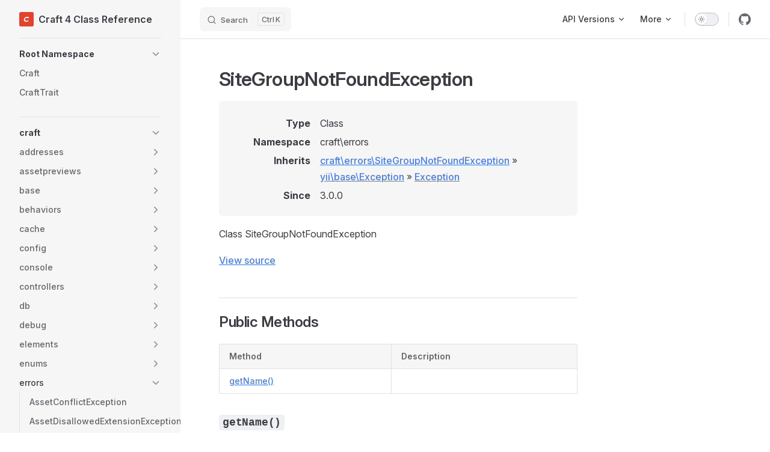

--- FILE ---
content_type: text/html; charset=utf-8
request_url: https://docs.craftcms.com/api/v4/craft-errors-sitegroupnotfoundexception.html
body_size: 54362
content:
<!DOCTYPE html>
<html lang="en-US" dir="ltr">
  <head>
    <meta charset="utf-8">
    <meta name="viewport" content="width=device-width,initial-scale=1">
    <title>craft\errors\SiteGroupNotFoundException | Craft 4 Class Reference</title>
    <meta name="description" content="Class reference for Craft CMS 4.x">
    <meta name="generator" content="VitePress v1.1.0">
    <link rel="preload stylesheet" href="/api/v4/assets/style.Dfj4JtEs.css" as="style">
    
    <script type="module" src="/api/v4/assets/app.DDejem_1.js"></script>
    <link rel="preload" href="/api/v4/assets/inter-roman-latin.Di8DUHzh.woff2" as="font" type="font/woff2" crossorigin="">
    <link rel="modulepreload" href="/api/v4/assets/chunks/framework.CbRq8zUW.js">
    <link rel="modulepreload" href="/api/v4/assets/chunks/theme.DRw72yuO.js">
    <link rel="modulepreload" href="/api/v4/assets/craft-errors-sitegroupnotfoundexception.md.BjOOnWYd.lean.js">
    <link rel="icon" href="https://docs.craftcms.com/siteicons/favicon-16x16.png">
    <link rel="apple-touch-icon" sizes="180x180" href="https://docs.craftcms.com/siteicons/apple-touch-icon.png">
    <link rel="icon" type="image/png" sizes="32x32" href="https://docs.craftcms.com/siteicons/favicon-32x32.png">
    <link rel="icon" type="image/png" sizes="16x16" href="https://docs.craftcms.com/siteicons/favicon-16x16.png">
    <link rel="mask-icon" href="https://docs.craftcms.com/siteicons/safari-pinned-tab.svg" color="#e5422b">
    <meta name="msapplication-TileColor" content="#f1f5fd">
    <meta name="msapplication-config" content="https://docs.craftcms.com/browserconfig.xml">
    <meta name="theme-color" content="#f1f5fd">
    <script id="check-dark-mode">(()=>{const e=localStorage.getItem("vitepress-theme-appearance")||"auto",a=window.matchMedia("(prefers-color-scheme: dark)").matches;(!e||e==="auto"?a:e==="dark")&&document.documentElement.classList.add("dark")})();</script>
    <script id="check-mac-os">document.documentElement.classList.toggle("mac",/Mac|iPhone|iPod|iPad/i.test(navigator.platform));</script>
  </head>
  <body>
    <div id="app"><div class="Layout" data-v-5d98c3a5><!--[--><!--]--><!--[--><span tabindex="-1" data-v-0f60ec36></span><a href="#VPContent" class="VPSkipLink visually-hidden" data-v-0f60ec36> Skip to content </a><!--]--><!----><header class="VPNav" data-v-5d98c3a5 data-v-ae24b3ad><div class="VPNavBar has-sidebar top" data-v-ae24b3ad data-v-ccf7ddec><div class="wrapper" data-v-ccf7ddec><div class="container" data-v-ccf7ddec><div class="title" data-v-ccf7ddec><div class="VPNavBarTitle has-sidebar" data-v-ccf7ddec data-v-ab179fa1><a class="title" href="/api/v4/" data-v-ab179fa1><!--[--><!--]--><!--[--><img class="VPImage logo" src="/api/v4/logo.svg" alt data-v-8426fc1a><!--]--><span data-v-ab179fa1>Craft 4 Class Reference</span><!--[--><!--]--></a></div></div><div class="content" data-v-ccf7ddec><div class="content-body" data-v-ccf7ddec><!--[--><!--]--><div class="VPNavBarSearch search" data-v-ccf7ddec><!--[--><!----><div id="local-search"><button type="button" class="DocSearch DocSearch-Button" aria-label="Search"><span class="DocSearch-Button-Container"><span class="vp-icon DocSearch-Search-Icon"></span><span class="DocSearch-Button-Placeholder">Search</span></span><span class="DocSearch-Button-Keys"><kbd class="DocSearch-Button-Key"></kbd><kbd class="DocSearch-Button-Key">K</kbd></span></button></div><!--]--></div><nav aria-labelledby="main-nav-aria-label" class="VPNavBarMenu menu" data-v-ccf7ddec data-v-7f418b0f><span id="main-nav-aria-label" class="visually-hidden" data-v-7f418b0f>Main Navigation</span><!--[--><!--[--><div class="VPFlyout VPNavBarMenuGroup" data-v-7f418b0f data-v-b6c34ac9><button type="button" class="button" aria-haspopup="true" aria-expanded="false" data-v-b6c34ac9><span class="text" data-v-b6c34ac9><!----><span data-v-b6c34ac9>API Versions</span><span class="vpi-chevron-down text-icon" data-v-b6c34ac9></span></span></button><div class="menu" data-v-b6c34ac9><div class="VPMenu" data-v-b6c34ac9 data-v-e7ea1737><div class="items" data-v-e7ea1737><!--[--><!--[--><div class="VPMenuLink" data-v-e7ea1737 data-v-43f1e123><a class="VPLink link vp-external-link-icon" href="https://docs.craftcms.com/api/v2/" target="_blank" rel="noreferrer" data-v-43f1e123><!--[-->Craft 2 Class Reference<!--]--></a></div><!--]--><!--[--><div class="VPMenuLink" data-v-e7ea1737 data-v-43f1e123><a class="VPLink link vp-external-link-icon" href="https://docs.craftcms.com/api/v3/" target="_blank" rel="noreferrer" data-v-43f1e123><!--[-->Craft 3 Class Reference<!--]--></a></div><!--]--><!--[--><div class="VPMenuLink" data-v-e7ea1737 data-v-43f1e123><a class="VPLink link vp-external-link-icon" href="https://docs.craftcms.com/api/v4/" target="_blank" rel="noreferrer" data-v-43f1e123><!--[-->Craft 4 Class Reference<!--]--></a></div><!--]--><!--[--><div class="VPMenuLink" data-v-e7ea1737 data-v-43f1e123><a class="VPLink link vp-external-link-icon" href="https://docs.craftcms.com/api/v5/" target="_blank" rel="noreferrer" data-v-43f1e123><!--[-->Craft 5 Class Reference<!--]--></a></div><!--]--><!--]--></div><!--[--><!--]--></div></div></div><!--]--><!--[--><div class="VPFlyout VPNavBarMenuGroup" data-v-7f418b0f data-v-b6c34ac9><button type="button" class="button" aria-haspopup="true" aria-expanded="false" data-v-b6c34ac9><span class="text" data-v-b6c34ac9><!----><span data-v-b6c34ac9>More</span><span class="vpi-chevron-down text-icon" data-v-b6c34ac9></span></span></button><div class="menu" data-v-b6c34ac9><div class="VPMenu" data-v-b6c34ac9 data-v-e7ea1737><div class="items" data-v-e7ea1737><!--[--><!--[--><div class="VPMenuLink" data-v-e7ea1737 data-v-43f1e123><a class="VPLink link vp-external-link-icon" href="https://craftcms.com/docs/4.x" target="_blank" rel="noreferrer" data-v-43f1e123><!--[-->Documentation<!--]--></a></div><!--]--><!--[--><div class="VPMenuLink" data-v-e7ea1737 data-v-43f1e123><a class="VPLink link vp-external-link-icon" href="https://docs.api.craftcms.com/" target="_blank" rel="noreferrer" data-v-43f1e123><!--[-->Craftnet API<!--]--></a></div><!--]--><!--]--></div><!--[--><!--]--></div></div></div><!--]--><!--]--></nav><!----><div class="VPNavBarAppearance appearance" data-v-ccf7ddec data-v-e6aabb21><button class="VPSwitch VPSwitchAppearance" type="button" role="switch" title="Switch to dark theme" aria-checked="false" data-v-e6aabb21 data-v-d1f28634 data-v-1d5665e3><span class="check" data-v-1d5665e3><span class="icon" data-v-1d5665e3><!--[--><span class="vpi-sun sun" data-v-d1f28634></span><span class="vpi-moon moon" data-v-d1f28634></span><!--]--></span></span></button></div><div class="VPSocialLinks VPNavBarSocialLinks social-links" data-v-ccf7ddec data-v-0394ad82 data-v-7bc22406><!--[--><a class="VPSocialLink no-icon" href="https://github.com/craftcms/cms" aria-label="github" target="_blank" rel="noopener" data-v-7bc22406 data-v-eee4e7cb><span class="vpi-social-github" /></a><!--]--></div><div class="VPFlyout VPNavBarExtra extra" data-v-ccf7ddec data-v-d0bd9dde data-v-b6c34ac9><button type="button" class="button" aria-haspopup="true" aria-expanded="false" aria-label="extra navigation" data-v-b6c34ac9><span class="vpi-more-horizontal icon" data-v-b6c34ac9></span></button><div class="menu" data-v-b6c34ac9><div class="VPMenu" data-v-b6c34ac9 data-v-e7ea1737><!----><!--[--><!--[--><!----><div class="group" data-v-d0bd9dde><div class="item appearance" data-v-d0bd9dde><p class="label" data-v-d0bd9dde>Appearance</p><div class="appearance-action" data-v-d0bd9dde><button class="VPSwitch VPSwitchAppearance" type="button" role="switch" title="Switch to dark theme" aria-checked="false" data-v-d0bd9dde data-v-d1f28634 data-v-1d5665e3><span class="check" data-v-1d5665e3><span class="icon" data-v-1d5665e3><!--[--><span class="vpi-sun sun" data-v-d1f28634></span><span class="vpi-moon moon" data-v-d1f28634></span><!--]--></span></span></button></div></div></div><div class="group" data-v-d0bd9dde><div class="item social-links" data-v-d0bd9dde><div class="VPSocialLinks social-links-list" data-v-d0bd9dde data-v-7bc22406><!--[--><a class="VPSocialLink no-icon" href="https://github.com/craftcms/cms" aria-label="github" target="_blank" rel="noopener" data-v-7bc22406 data-v-eee4e7cb><span class="vpi-social-github" /></a><!--]--></div></div></div><!--]--><!--]--></div></div></div><!--[--><!--]--><button type="button" class="VPNavBarHamburger hamburger" aria-label="mobile navigation" aria-expanded="false" aria-controls="VPNavScreen" data-v-ccf7ddec data-v-e5dd9c1c><span class="container" data-v-e5dd9c1c><span class="top" data-v-e5dd9c1c></span><span class="middle" data-v-e5dd9c1c></span><span class="bottom" data-v-e5dd9c1c></span></span></button></div></div></div></div><div class="divider" data-v-ccf7ddec><div class="divider-line" data-v-ccf7ddec></div></div></div><!----></header><div class="VPLocalNav has-sidebar empty" data-v-5d98c3a5 data-v-a6f0e41e><div class="container" data-v-a6f0e41e><button class="menu" aria-expanded="false" aria-controls="VPSidebarNav" data-v-a6f0e41e><span class="vpi-align-left menu-icon" data-v-a6f0e41e></span><span class="menu-text" data-v-a6f0e41e>Menu</span></button><div class="VPLocalNavOutlineDropdown" style="--vp-vh:0px;" data-v-a6f0e41e data-v-267dd0ed><button data-v-267dd0ed>Return to top</button><!----></div></div></div><aside class="VPSidebar" data-v-5d98c3a5 data-v-575e6a36><div class="curtain" data-v-575e6a36></div><nav class="nav" id="VPSidebarNav" aria-labelledby="sidebar-aria-label" tabindex="-1" data-v-575e6a36><span class="visually-hidden" id="sidebar-aria-label" data-v-575e6a36> Sidebar Navigation </span><!--[--><!--]--><!--[--><div class="group" data-v-575e6a36><section class="VPSidebarItem level-0 collapsible" data-v-575e6a36 data-v-b8d55f3b><div class="item" role="button" tabindex="0" data-v-b8d55f3b><div class="indicator" data-v-b8d55f3b></div><h2 class="text" data-v-b8d55f3b>Root Namespace</h2><div class="caret" role="button" aria-label="toggle section" tabindex="0" data-v-b8d55f3b><span class="vpi-chevron-right caret-icon" data-v-b8d55f3b></span></div></div><div class="items" data-v-b8d55f3b><!--[--><div class="VPSidebarItem level-1 is-link" data-v-b8d55f3b data-v-b8d55f3b><div class="item" data-v-b8d55f3b><div class="indicator" data-v-b8d55f3b></div><a class="VPLink link link" href="/api/v4/craft.html" data-v-b8d55f3b><!--[--><p class="text" data-v-b8d55f3b>Craft</p><!--]--></a><!----></div><!----></div><div class="VPSidebarItem level-1 is-link" data-v-b8d55f3b data-v-b8d55f3b><div class="item" data-v-b8d55f3b><div class="indicator" data-v-b8d55f3b></div><a class="VPLink link link" href="/api/v4/crafttrait.html" data-v-b8d55f3b><!--[--><p class="text" data-v-b8d55f3b>CraftTrait</p><!--]--></a><!----></div><!----></div><!--]--></div></section></div><div class="group" data-v-575e6a36><section class="VPSidebarItem level-0 collapsible has-active" data-v-575e6a36 data-v-b8d55f3b><div class="item" role="button" tabindex="0" data-v-b8d55f3b><div class="indicator" data-v-b8d55f3b></div><h2 class="text" data-v-b8d55f3b>craft</h2><div class="caret" role="button" aria-label="toggle section" tabindex="0" data-v-b8d55f3b><span class="vpi-chevron-right caret-icon" data-v-b8d55f3b></span></div></div><div class="items" data-v-b8d55f3b><!--[--><section class="VPSidebarItem level-1 collapsible collapsed" data-v-b8d55f3b data-v-b8d55f3b><div class="item" role="button" tabindex="0" data-v-b8d55f3b><div class="indicator" data-v-b8d55f3b></div><h3 class="text" data-v-b8d55f3b>addresses</h3><div class="caret" role="button" aria-label="toggle section" tabindex="0" data-v-b8d55f3b><span class="vpi-chevron-right caret-icon" data-v-b8d55f3b></span></div></div><div class="items" data-v-b8d55f3b><!--[--><div class="VPSidebarItem level-2 is-link" data-v-b8d55f3b data-v-b8d55f3b><div class="item" data-v-b8d55f3b><div class="indicator" data-v-b8d55f3b></div><a class="VPLink link link" href="/api/v4/craft-addresses-subdivisionrepository.html" data-v-b8d55f3b><!--[--><p class="text" data-v-b8d55f3b>SubdivisionRepository</p><!--]--></a><!----></div><!----></div><!--]--></div></section><section class="VPSidebarItem level-1 collapsible collapsed" data-v-b8d55f3b data-v-b8d55f3b><div class="item" role="button" tabindex="0" data-v-b8d55f3b><div class="indicator" data-v-b8d55f3b></div><h3 class="text" data-v-b8d55f3b>assetpreviews</h3><div class="caret" role="button" aria-label="toggle section" tabindex="0" data-v-b8d55f3b><span class="vpi-chevron-right caret-icon" data-v-b8d55f3b></span></div></div><div class="items" data-v-b8d55f3b><!--[--><div class="VPSidebarItem level-2 is-link" data-v-b8d55f3b data-v-b8d55f3b><div class="item" data-v-b8d55f3b><div class="indicator" data-v-b8d55f3b></div><a class="VPLink link link" href="/api/v4/craft-assetpreviews-image.html" data-v-b8d55f3b><!--[--><p class="text" data-v-b8d55f3b>Image</p><!--]--></a><!----></div><!----></div><div class="VPSidebarItem level-2 is-link" data-v-b8d55f3b data-v-b8d55f3b><div class="item" data-v-b8d55f3b><div class="indicator" data-v-b8d55f3b></div><a class="VPLink link link" href="/api/v4/craft-assetpreviews-pdf.html" data-v-b8d55f3b><!--[--><p class="text" data-v-b8d55f3b>Pdf</p><!--]--></a><!----></div><!----></div><div class="VPSidebarItem level-2 is-link" data-v-b8d55f3b data-v-b8d55f3b><div class="item" data-v-b8d55f3b><div class="indicator" data-v-b8d55f3b></div><a class="VPLink link link" href="/api/v4/craft-assetpreviews-text.html" data-v-b8d55f3b><!--[--><p class="text" data-v-b8d55f3b>Text</p><!--]--></a><!----></div><!----></div><div class="VPSidebarItem level-2 is-link" data-v-b8d55f3b data-v-b8d55f3b><div class="item" data-v-b8d55f3b><div class="indicator" data-v-b8d55f3b></div><a class="VPLink link link" href="/api/v4/craft-assetpreviews-video.html" data-v-b8d55f3b><!--[--><p class="text" data-v-b8d55f3b>Video</p><!--]--></a><!----></div><!----></div><!--]--></div></section><section class="VPSidebarItem level-1 collapsible collapsed" data-v-b8d55f3b data-v-b8d55f3b><div class="item" role="button" tabindex="0" data-v-b8d55f3b><div class="indicator" data-v-b8d55f3b></div><h3 class="text" data-v-b8d55f3b>base</h3><div class="caret" role="button" aria-label="toggle section" tabindex="0" data-v-b8d55f3b><span class="vpi-chevron-right caret-icon" data-v-b8d55f3b></span></div></div><div class="items" data-v-b8d55f3b><!--[--><div class="VPSidebarItem level-2 is-link" data-v-b8d55f3b data-v-b8d55f3b><div class="item" data-v-b8d55f3b><div class="indicator" data-v-b8d55f3b></div><a class="VPLink link link" href="/api/v4/craft-base-applicationtrait.html" data-v-b8d55f3b><!--[--><p class="text" data-v-b8d55f3b>ApplicationTrait</p><!--]--></a><!----></div><!----></div><div class="VPSidebarItem level-2 is-link" data-v-b8d55f3b data-v-b8d55f3b><div class="item" data-v-b8d55f3b><div class="indicator" data-v-b8d55f3b></div><a class="VPLink link link" href="/api/v4/craft-base-assetpreviewhandler.html" data-v-b8d55f3b><!--[--><p class="text" data-v-b8d55f3b>AssetPreviewHandler</p><!--]--></a><!----></div><!----></div><div class="VPSidebarItem level-2 is-link" data-v-b8d55f3b data-v-b8d55f3b><div class="item" data-v-b8d55f3b><div class="indicator" data-v-b8d55f3b></div><a class="VPLink link link" href="/api/v4/craft-base-assetpreviewhandlerinterface.html" data-v-b8d55f3b><!--[--><p class="text" data-v-b8d55f3b>AssetPreviewHandlerInterface</p><!--]--></a><!----></div><!----></div><div class="VPSidebarItem level-2 is-link" data-v-b8d55f3b data-v-b8d55f3b><div class="item" data-v-b8d55f3b><div class="indicator" data-v-b8d55f3b></div><a class="VPLink link link" href="/api/v4/craft-base-basefsinterface.html" data-v-b8d55f3b><!--[--><p class="text" data-v-b8d55f3b>BaseFsInterface</p><!--]--></a><!----></div><!----></div><div class="VPSidebarItem level-2 is-link" data-v-b8d55f3b data-v-b8d55f3b><div class="item" data-v-b8d55f3b><div class="indicator" data-v-b8d55f3b></div><a class="VPLink link link" href="/api/v4/craft-base-batchable.html" data-v-b8d55f3b><!--[--><p class="text" data-v-b8d55f3b>Batchable</p><!--]--></a><!----></div><!----></div><div class="VPSidebarItem level-2 is-link" data-v-b8d55f3b data-v-b8d55f3b><div class="item" data-v-b8d55f3b><div class="indicator" data-v-b8d55f3b></div><a class="VPLink link link" href="/api/v4/craft-base-blockelementinterface.html" data-v-b8d55f3b><!--[--><p class="text" data-v-b8d55f3b>BlockElementInterface</p><!--]--></a><!----></div><!----></div><div class="VPSidebarItem level-2 is-link" data-v-b8d55f3b data-v-b8d55f3b><div class="item" data-v-b8d55f3b><div class="indicator" data-v-b8d55f3b></div><a class="VPLink link link" href="/api/v4/craft-base-clonefixtrait.html" data-v-b8d55f3b><!--[--><p class="text" data-v-b8d55f3b>ClonefixTrait</p><!--]--></a><!----></div><!----></div><div class="VPSidebarItem level-2 is-link" data-v-b8d55f3b data-v-b8d55f3b><div class="item" data-v-b8d55f3b><div class="indicator" data-v-b8d55f3b></div><a class="VPLink link link" href="/api/v4/craft-base-component.html" data-v-b8d55f3b><!--[--><p class="text" data-v-b8d55f3b>Component</p><!--]--></a><!----></div><!----></div><div class="VPSidebarItem level-2 is-link" data-v-b8d55f3b data-v-b8d55f3b><div class="item" data-v-b8d55f3b><div class="indicator" data-v-b8d55f3b></div><a class="VPLink link link" href="/api/v4/craft-base-componentinterface.html" data-v-b8d55f3b><!--[--><p class="text" data-v-b8d55f3b>ComponentInterface</p><!--]--></a><!----></div><!----></div><div class="VPSidebarItem level-2 is-link" data-v-b8d55f3b data-v-b8d55f3b><div class="item" data-v-b8d55f3b><div class="indicator" data-v-b8d55f3b></div><a class="VPLink link link" href="/api/v4/craft-base-configurablecomponent.html" data-v-b8d55f3b><!--[--><p class="text" data-v-b8d55f3b>ConfigurableComponent</p><!--]--></a><!----></div><!----></div><div class="VPSidebarItem level-2 is-link" data-v-b8d55f3b data-v-b8d55f3b><div class="item" data-v-b8d55f3b><div class="indicator" data-v-b8d55f3b></div><a class="VPLink link link" href="/api/v4/craft-base-configurablecomponentinterface.html" data-v-b8d55f3b><!--[--><p class="text" data-v-b8d55f3b>ConfigurableComponentInterface</p><!--]--></a><!----></div><!----></div><div class="VPSidebarItem level-2 is-link" data-v-b8d55f3b data-v-b8d55f3b><div class="item" data-v-b8d55f3b><div class="indicator" data-v-b8d55f3b></div><a class="VPLink link link" href="/api/v4/craft-base-eagerloadingfieldinterface.html" data-v-b8d55f3b><!--[--><p class="text" data-v-b8d55f3b>EagerLoadingFieldInterface</p><!--]--></a><!----></div><!----></div><div class="VPSidebarItem level-2 is-link" data-v-b8d55f3b data-v-b8d55f3b><div class="item" data-v-b8d55f3b><div class="indicator" data-v-b8d55f3b></div><a class="VPLink link link" href="/api/v4/craft-base-element.html" data-v-b8d55f3b><!--[--><p class="text" data-v-b8d55f3b>Element</p><!--]--></a><!----></div><!----></div><div class="VPSidebarItem level-2 is-link" data-v-b8d55f3b data-v-b8d55f3b><div class="item" data-v-b8d55f3b><div class="indicator" data-v-b8d55f3b></div><a class="VPLink link link" href="/api/v4/craft-base-elementaction.html" data-v-b8d55f3b><!--[--><p class="text" data-v-b8d55f3b>ElementAction</p><!--]--></a><!----></div><!----></div><div class="VPSidebarItem level-2 is-link" data-v-b8d55f3b data-v-b8d55f3b><div class="item" data-v-b8d55f3b><div class="indicator" data-v-b8d55f3b></div><a class="VPLink link link" href="/api/v4/craft-base-elementactioninterface.html" data-v-b8d55f3b><!--[--><p class="text" data-v-b8d55f3b>ElementActionInterface</p><!--]--></a><!----></div><!----></div><div class="VPSidebarItem level-2 is-link" data-v-b8d55f3b data-v-b8d55f3b><div class="item" data-v-b8d55f3b><div class="indicator" data-v-b8d55f3b></div><a class="VPLink link link" href="/api/v4/craft-base-elementexporter.html" data-v-b8d55f3b><!--[--><p class="text" data-v-b8d55f3b>ElementExporter</p><!--]--></a><!----></div><!----></div><div class="VPSidebarItem level-2 is-link" data-v-b8d55f3b data-v-b8d55f3b><div class="item" data-v-b8d55f3b><div class="indicator" data-v-b8d55f3b></div><a class="VPLink link link" href="/api/v4/craft-base-elementexporterinterface.html" data-v-b8d55f3b><!--[--><p class="text" data-v-b8d55f3b>ElementExporterInterface</p><!--]--></a><!----></div><!----></div><div class="VPSidebarItem level-2 is-link" data-v-b8d55f3b data-v-b8d55f3b><div class="item" data-v-b8d55f3b><div class="indicator" data-v-b8d55f3b></div><a class="VPLink link link" href="/api/v4/craft-base-elementinterface.html" data-v-b8d55f3b><!--[--><p class="text" data-v-b8d55f3b>ElementInterface</p><!--]--></a><!----></div><!----></div><div class="VPSidebarItem level-2 is-link" data-v-b8d55f3b data-v-b8d55f3b><div class="item" data-v-b8d55f3b><div class="indicator" data-v-b8d55f3b></div><a class="VPLink link link" href="/api/v4/craft-base-elementtrait.html" data-v-b8d55f3b><!--[--><p class="text" data-v-b8d55f3b>ElementTrait</p><!--]--></a><!----></div><!----></div><div class="VPSidebarItem level-2 is-link" data-v-b8d55f3b data-v-b8d55f3b><div class="item" data-v-b8d55f3b><div class="indicator" data-v-b8d55f3b></div><a class="VPLink link link" href="/api/v4/craft-base-event.html" data-v-b8d55f3b><!--[--><p class="text" data-v-b8d55f3b>Event</p><!--]--></a><!----></div><!----></div><div class="VPSidebarItem level-2 is-link" data-v-b8d55f3b data-v-b8d55f3b><div class="item" data-v-b8d55f3b><div class="indicator" data-v-b8d55f3b></div><a class="VPLink link link" href="/api/v4/craft-base-expirableelementinterface.html" data-v-b8d55f3b><!--[--><p class="text" data-v-b8d55f3b>ExpirableElementInterface</p><!--]--></a><!----></div><!----></div><div class="VPSidebarItem level-2 is-link" data-v-b8d55f3b data-v-b8d55f3b><div class="item" data-v-b8d55f3b><div class="indicator" data-v-b8d55f3b></div><a class="VPLink link link" href="/api/v4/craft-base-field.html" data-v-b8d55f3b><!--[--><p class="text" data-v-b8d55f3b>Field</p><!--]--></a><!----></div><!----></div><div class="VPSidebarItem level-2 is-link" data-v-b8d55f3b data-v-b8d55f3b><div class="item" data-v-b8d55f3b><div class="indicator" data-v-b8d55f3b></div><a class="VPLink link link" href="/api/v4/craft-base-fieldinterface.html" data-v-b8d55f3b><!--[--><p class="text" data-v-b8d55f3b>FieldInterface</p><!--]--></a><!----></div><!----></div><div class="VPSidebarItem level-2 is-link" data-v-b8d55f3b data-v-b8d55f3b><div class="item" data-v-b8d55f3b><div class="indicator" data-v-b8d55f3b></div><a class="VPLink link link" href="/api/v4/craft-base-fieldlayoutcomponent.html" data-v-b8d55f3b><!--[--><p class="text" data-v-b8d55f3b>FieldLayoutComponent</p><!--]--></a><!----></div><!----></div><div class="VPSidebarItem level-2 is-link" data-v-b8d55f3b data-v-b8d55f3b><div class="item" data-v-b8d55f3b><div class="indicator" data-v-b8d55f3b></div><a class="VPLink link link" href="/api/v4/craft-base-fieldlayoutelement.html" data-v-b8d55f3b><!--[--><p class="text" data-v-b8d55f3b>FieldLayoutElement</p><!--]--></a><!----></div><!----></div><div class="VPSidebarItem level-2 is-link" data-v-b8d55f3b data-v-b8d55f3b><div class="item" data-v-b8d55f3b><div class="indicator" data-v-b8d55f3b></div><a class="VPLink link link" href="/api/v4/craft-base-fieldlayoutproviderinterface.html" data-v-b8d55f3b><!--[--><p class="text" data-v-b8d55f3b>FieldLayoutProviderInterface</p><!--]--></a><!----></div><!----></div><div class="VPSidebarItem level-2 is-link" data-v-b8d55f3b data-v-b8d55f3b><div class="item" data-v-b8d55f3b><div class="indicator" data-v-b8d55f3b></div><a class="VPLink link link" href="/api/v4/craft-base-fieldtrait.html" data-v-b8d55f3b><!--[--><p class="text" data-v-b8d55f3b>FieldTrait</p><!--]--></a><!----></div><!----></div><div class="VPSidebarItem level-2 is-link" data-v-b8d55f3b data-v-b8d55f3b><div class="item" data-v-b8d55f3b><div class="indicator" data-v-b8d55f3b></div><a class="VPLink link link" href="/api/v4/craft-base-fs.html" data-v-b8d55f3b><!--[--><p class="text" data-v-b8d55f3b>Fs</p><!--]--></a><!----></div><!----></div><div class="VPSidebarItem level-2 is-link" data-v-b8d55f3b data-v-b8d55f3b><div class="item" data-v-b8d55f3b><div class="indicator" data-v-b8d55f3b></div><a class="VPLink link link" href="/api/v4/craft-base-fsinterface.html" data-v-b8d55f3b><!--[--><p class="text" data-v-b8d55f3b>FsInterface</p><!--]--></a><!----></div><!----></div><div class="VPSidebarItem level-2 is-link" data-v-b8d55f3b data-v-b8d55f3b><div class="item" data-v-b8d55f3b><div class="indicator" data-v-b8d55f3b></div><a class="VPLink link link" href="/api/v4/craft-base-fstrait.html" data-v-b8d55f3b><!--[--><p class="text" data-v-b8d55f3b>FsTrait</p><!--]--></a><!----></div><!----></div><div class="VPSidebarItem level-2 is-link" data-v-b8d55f3b data-v-b8d55f3b><div class="item" data-v-b8d55f3b><div class="indicator" data-v-b8d55f3b></div><a class="VPLink link link" href="/api/v4/craft-base-gqlinlinefragmentfieldinterface.html" data-v-b8d55f3b><!--[--><p class="text" data-v-b8d55f3b>GqlInlineFragmentFieldInterface</p><!--]--></a><!----></div><!----></div><div class="VPSidebarItem level-2 is-link" data-v-b8d55f3b data-v-b8d55f3b><div class="item" data-v-b8d55f3b><div class="indicator" data-v-b8d55f3b></div><a class="VPLink link link" href="/api/v4/craft-base-gqlinlinefragmentinterface.html" data-v-b8d55f3b><!--[--><p class="text" data-v-b8d55f3b>GqlInlineFragmentInterface</p><!--]--></a><!----></div><!----></div><div class="VPSidebarItem level-2 is-link" data-v-b8d55f3b data-v-b8d55f3b><div class="item" data-v-b8d55f3b><div class="indicator" data-v-b8d55f3b></div><a class="VPLink link link" href="/api/v4/craft-base-image.html" data-v-b8d55f3b><!--[--><p class="text" data-v-b8d55f3b>Image</p><!--]--></a><!----></div><!----></div><div class="VPSidebarItem level-2 is-link" data-v-b8d55f3b data-v-b8d55f3b><div class="item" data-v-b8d55f3b><div class="indicator" data-v-b8d55f3b></div><a class="VPLink link link" href="/api/v4/craft-base-localfsinterface.html" data-v-b8d55f3b><!--[--><p class="text" data-v-b8d55f3b>LocalFsInterface</p><!--]--></a><!----></div><!----></div><div class="VPSidebarItem level-2 is-link" data-v-b8d55f3b data-v-b8d55f3b><div class="item" data-v-b8d55f3b><div class="indicator" data-v-b8d55f3b></div><a class="VPLink link link" href="/api/v4/craft-base-logtargettrait.html" data-v-b8d55f3b><!--[--><p class="text" data-v-b8d55f3b>LogTargetTrait</p><!--]--></a><!----></div><!----></div><div class="VPSidebarItem level-2 is-link" data-v-b8d55f3b data-v-b8d55f3b><div class="item" data-v-b8d55f3b><div class="indicator" data-v-b8d55f3b></div><a class="VPLink link link" href="/api/v4/craft-base-memoizablearray.html" data-v-b8d55f3b><!--[--><p class="text" data-v-b8d55f3b>MemoizableArray</p><!--]--></a><!----></div><!----></div><div class="VPSidebarItem level-2 is-link" data-v-b8d55f3b data-v-b8d55f3b><div class="item" data-v-b8d55f3b><div class="indicator" data-v-b8d55f3b></div><a class="VPLink link link" href="/api/v4/craft-base-missingcomponentinterface.html" data-v-b8d55f3b><!--[--><p class="text" data-v-b8d55f3b>MissingComponentInterface</p><!--]--></a><!----></div><!----></div><div class="VPSidebarItem level-2 is-link" data-v-b8d55f3b data-v-b8d55f3b><div class="item" data-v-b8d55f3b><div class="indicator" data-v-b8d55f3b></div><a class="VPLink link link" href="/api/v4/craft-base-missingcomponenttrait.html" data-v-b8d55f3b><!--[--><p class="text" data-v-b8d55f3b>MissingComponentTrait</p><!--]--></a><!----></div><!----></div><div class="VPSidebarItem level-2 is-link" data-v-b8d55f3b data-v-b8d55f3b><div class="item" data-v-b8d55f3b><div class="indicator" data-v-b8d55f3b></div><a class="VPLink link link" href="/api/v4/craft-base-model.html" data-v-b8d55f3b><!--[--><p class="text" data-v-b8d55f3b>Model</p><!--]--></a><!----></div><!----></div><div class="VPSidebarItem level-2 is-link" data-v-b8d55f3b data-v-b8d55f3b><div class="item" data-v-b8d55f3b><div class="indicator" data-v-b8d55f3b></div><a class="VPLink link link" href="/api/v4/craft-base-modelinterface.html" data-v-b8d55f3b><!--[--><p class="text" data-v-b8d55f3b>ModelInterface</p><!--]--></a><!----></div><!----></div><div class="VPSidebarItem level-2 is-link" data-v-b8d55f3b data-v-b8d55f3b><div class="item" data-v-b8d55f3b><div class="indicator" data-v-b8d55f3b></div><a class="VPLink link link" href="/api/v4/craft-base-nametrait.html" data-v-b8d55f3b><!--[--><p class="text" data-v-b8d55f3b>NameTrait</p><!--]--></a><!----></div><!----></div><div class="VPSidebarItem level-2 is-link" data-v-b8d55f3b data-v-b8d55f3b><div class="item" data-v-b8d55f3b><div class="indicator" data-v-b8d55f3b></div><a class="VPLink link link" href="/api/v4/craft-base-plugin.html" data-v-b8d55f3b><!--[--><p class="text" data-v-b8d55f3b>Plugin</p><!--]--></a><!----></div><!----></div><div class="VPSidebarItem level-2 is-link" data-v-b8d55f3b data-v-b8d55f3b><div class="item" data-v-b8d55f3b><div class="indicator" data-v-b8d55f3b></div><a class="VPLink link link" href="/api/v4/craft-base-plugininterface.html" data-v-b8d55f3b><!--[--><p class="text" data-v-b8d55f3b>PluginInterface</p><!--]--></a><!----></div><!----></div><div class="VPSidebarItem level-2 is-link" data-v-b8d55f3b data-v-b8d55f3b><div class="item" data-v-b8d55f3b><div class="indicator" data-v-b8d55f3b></div><a class="VPLink link link" href="/api/v4/craft-base-plugintrait.html" data-v-b8d55f3b><!--[--><p class="text" data-v-b8d55f3b>PluginTrait</p><!--]--></a><!----></div><!----></div><div class="VPSidebarItem level-2 is-link" data-v-b8d55f3b data-v-b8d55f3b><div class="item" data-v-b8d55f3b><div class="indicator" data-v-b8d55f3b></div><a class="VPLink link link" href="/api/v4/craft-base-previewablefieldinterface.html" data-v-b8d55f3b><!--[--><p class="text" data-v-b8d55f3b>PreviewableFieldInterface</p><!--]--></a><!----></div><!----></div><div class="VPSidebarItem level-2 is-link" data-v-b8d55f3b data-v-b8d55f3b><div class="item" data-v-b8d55f3b><div class="indicator" data-v-b8d55f3b></div><a class="VPLink link link" href="/api/v4/craft-base-requesttrait.html" data-v-b8d55f3b><!--[--><p class="text" data-v-b8d55f3b>RequestTrait</p><!--]--></a><!----></div><!----></div><div class="VPSidebarItem level-2 is-link" data-v-b8d55f3b data-v-b8d55f3b><div class="item" data-v-b8d55f3b><div class="indicator" data-v-b8d55f3b></div><a class="VPLink link link" href="/api/v4/craft-base-savablecomponent.html" data-v-b8d55f3b><!--[--><p class="text" data-v-b8d55f3b>SavableComponent</p><!--]--></a><!----></div><!----></div><div class="VPSidebarItem level-2 is-link" data-v-b8d55f3b data-v-b8d55f3b><div class="item" data-v-b8d55f3b><div class="indicator" data-v-b8d55f3b></div><a class="VPLink link link" href="/api/v4/craft-base-savablecomponentinterface.html" data-v-b8d55f3b><!--[--><p class="text" data-v-b8d55f3b>SavableComponentInterface</p><!--]--></a><!----></div><!----></div><div class="VPSidebarItem level-2 is-link" data-v-b8d55f3b data-v-b8d55f3b><div class="item" data-v-b8d55f3b><div class="indicator" data-v-b8d55f3b></div><a class="VPLink link link" href="/api/v4/craft-base-savablecomponenttrait.html" data-v-b8d55f3b><!--[--><p class="text" data-v-b8d55f3b>SavableComponentTrait</p><!--]--></a><!----></div><!----></div><div class="VPSidebarItem level-2 is-link" data-v-b8d55f3b data-v-b8d55f3b><div class="item" data-v-b8d55f3b><div class="indicator" data-v-b8d55f3b></div><a class="VPLink link link" href="/api/v4/craft-base-serializable.html" data-v-b8d55f3b><!--[--><p class="text" data-v-b8d55f3b>Serializable</p><!--]--></a><!----></div><!----></div><div class="VPSidebarItem level-2 is-link" data-v-b8d55f3b data-v-b8d55f3b><div class="item" data-v-b8d55f3b><div class="indicator" data-v-b8d55f3b></div><a class="VPLink link link" href="/api/v4/craft-base-sortablefieldinterface.html" data-v-b8d55f3b><!--[--><p class="text" data-v-b8d55f3b>SortableFieldInterface</p><!--]--></a><!----></div><!----></div><div class="VPSidebarItem level-2 is-link" data-v-b8d55f3b data-v-b8d55f3b><div class="item" data-v-b8d55f3b><div class="indicator" data-v-b8d55f3b></div><a class="VPLink link link" href="/api/v4/craft-base-utility.html" data-v-b8d55f3b><!--[--><p class="text" data-v-b8d55f3b>Utility</p><!--]--></a><!----></div><!----></div><div class="VPSidebarItem level-2 is-link" data-v-b8d55f3b data-v-b8d55f3b><div class="item" data-v-b8d55f3b><div class="indicator" data-v-b8d55f3b></div><a class="VPLink link link" href="/api/v4/craft-base-utilityinterface.html" data-v-b8d55f3b><!--[--><p class="text" data-v-b8d55f3b>UtilityInterface</p><!--]--></a><!----></div><!----></div><div class="VPSidebarItem level-2 is-link" data-v-b8d55f3b data-v-b8d55f3b><div class="item" data-v-b8d55f3b><div class="indicator" data-v-b8d55f3b></div><a class="VPLink link link" href="/api/v4/craft-base-widget.html" data-v-b8d55f3b><!--[--><p class="text" data-v-b8d55f3b>Widget</p><!--]--></a><!----></div><!----></div><div class="VPSidebarItem level-2 is-link" data-v-b8d55f3b data-v-b8d55f3b><div class="item" data-v-b8d55f3b><div class="indicator" data-v-b8d55f3b></div><a class="VPLink link link" href="/api/v4/craft-base-widgetinterface.html" data-v-b8d55f3b><!--[--><p class="text" data-v-b8d55f3b>WidgetInterface</p><!--]--></a><!----></div><!----></div><div class="VPSidebarItem level-2 is-link" data-v-b8d55f3b data-v-b8d55f3b><div class="item" data-v-b8d55f3b><div class="indicator" data-v-b8d55f3b></div><a class="VPLink link link" href="/api/v4/craft-base-widgettrait.html" data-v-b8d55f3b><!--[--><p class="text" data-v-b8d55f3b>WidgetTrait</p><!--]--></a><!----></div><!----></div><section class="VPSidebarItem level-2 collapsible collapsed" data-v-b8d55f3b data-v-b8d55f3b><div class="item" role="button" tabindex="0" data-v-b8d55f3b><div class="indicator" data-v-b8d55f3b></div><h4 class="text" data-v-b8d55f3b>conditions</h4><div class="caret" role="button" aria-label="toggle section" tabindex="0" data-v-b8d55f3b><span class="vpi-chevron-right caret-icon" data-v-b8d55f3b></span></div></div><div class="items" data-v-b8d55f3b><!--[--><div class="VPSidebarItem level-3 is-link" data-v-b8d55f3b data-v-b8d55f3b><div class="item" data-v-b8d55f3b><div class="indicator" data-v-b8d55f3b></div><a class="VPLink link link" href="/api/v4/craft-base-conditions-basecondition.html" data-v-b8d55f3b><!--[--><p class="text" data-v-b8d55f3b>BaseCondition</p><!--]--></a><!----></div><!----></div><div class="VPSidebarItem level-3 is-link" data-v-b8d55f3b data-v-b8d55f3b><div class="item" data-v-b8d55f3b><div class="indicator" data-v-b8d55f3b></div><a class="VPLink link link" href="/api/v4/craft-base-conditions-baseconditionrule.html" data-v-b8d55f3b><!--[--><p class="text" data-v-b8d55f3b>BaseConditionRule</p><!--]--></a><!----></div><!----></div><div class="VPSidebarItem level-3 is-link" data-v-b8d55f3b data-v-b8d55f3b><div class="item" data-v-b8d55f3b><div class="indicator" data-v-b8d55f3b></div><a class="VPLink link link" href="/api/v4/craft-base-conditions-basedaterangeconditionrule.html" data-v-b8d55f3b><!--[--><p class="text" data-v-b8d55f3b>BaseDateRangeConditionRule</p><!--]--></a><!----></div><!----></div><div class="VPSidebarItem level-3 is-link" data-v-b8d55f3b data-v-b8d55f3b><div class="item" data-v-b8d55f3b><div class="indicator" data-v-b8d55f3b></div><a class="VPLink link link" href="/api/v4/craft-base-conditions-baseelementselectconditionrule.html" data-v-b8d55f3b><!--[--><p class="text" data-v-b8d55f3b>BaseElementSelectConditionRule</p><!--]--></a><!----></div><!----></div><div class="VPSidebarItem level-3 is-link" data-v-b8d55f3b data-v-b8d55f3b><div class="item" data-v-b8d55f3b><div class="indicator" data-v-b8d55f3b></div><a class="VPLink link link" href="/api/v4/craft-base-conditions-baselightswitchconditionrule.html" data-v-b8d55f3b><!--[--><p class="text" data-v-b8d55f3b>BaseLightswitchConditionRule</p><!--]--></a><!----></div><!----></div><div class="VPSidebarItem level-3 is-link" data-v-b8d55f3b data-v-b8d55f3b><div class="item" data-v-b8d55f3b><div class="indicator" data-v-b8d55f3b></div><a class="VPLink link link" href="/api/v4/craft-base-conditions-basemultiselectconditionrule.html" data-v-b8d55f3b><!--[--><p class="text" data-v-b8d55f3b>BaseMultiSelectConditionRule</p><!--]--></a><!----></div><!----></div><div class="VPSidebarItem level-3 is-link" data-v-b8d55f3b data-v-b8d55f3b><div class="item" data-v-b8d55f3b><div class="indicator" data-v-b8d55f3b></div><a class="VPLink link link" href="/api/v4/craft-base-conditions-basenumberconditionrule.html" data-v-b8d55f3b><!--[--><p class="text" data-v-b8d55f3b>BaseNumberConditionRule</p><!--]--></a><!----></div><!----></div><div class="VPSidebarItem level-3 is-link" data-v-b8d55f3b data-v-b8d55f3b><div class="item" data-v-b8d55f3b><div class="indicator" data-v-b8d55f3b></div><a class="VPLink link link" href="/api/v4/craft-base-conditions-baseselectconditionrule.html" data-v-b8d55f3b><!--[--><p class="text" data-v-b8d55f3b>BaseSelectConditionRule</p><!--]--></a><!----></div><!----></div><div class="VPSidebarItem level-3 is-link" data-v-b8d55f3b data-v-b8d55f3b><div class="item" data-v-b8d55f3b><div class="indicator" data-v-b8d55f3b></div><a class="VPLink link link" href="/api/v4/craft-base-conditions-basetextconditionrule.html" data-v-b8d55f3b><!--[--><p class="text" data-v-b8d55f3b>BaseTextConditionRule</p><!--]--></a><!----></div><!----></div><div class="VPSidebarItem level-3 is-link" data-v-b8d55f3b data-v-b8d55f3b><div class="item" data-v-b8d55f3b><div class="indicator" data-v-b8d55f3b></div><a class="VPLink link link" href="/api/v4/craft-base-conditions-conditioninterface.html" data-v-b8d55f3b><!--[--><p class="text" data-v-b8d55f3b>ConditionInterface</p><!--]--></a><!----></div><!----></div><div class="VPSidebarItem level-3 is-link" data-v-b8d55f3b data-v-b8d55f3b><div class="item" data-v-b8d55f3b><div class="indicator" data-v-b8d55f3b></div><a class="VPLink link link" href="/api/v4/craft-base-conditions-conditionruleinterface.html" data-v-b8d55f3b><!--[--><p class="text" data-v-b8d55f3b>ConditionRuleInterface</p><!--]--></a><!----></div><!----></div><!--]--></div></section><section class="VPSidebarItem level-2 collapsible collapsed" data-v-b8d55f3b data-v-b8d55f3b><div class="item" role="button" tabindex="0" data-v-b8d55f3b><div class="indicator" data-v-b8d55f3b></div><h4 class="text" data-v-b8d55f3b>imagetransforms</h4><div class="caret" role="button" aria-label="toggle section" tabindex="0" data-v-b8d55f3b><span class="vpi-chevron-right caret-icon" data-v-b8d55f3b></span></div></div><div class="items" data-v-b8d55f3b><!--[--><div class="VPSidebarItem level-3 is-link" data-v-b8d55f3b data-v-b8d55f3b><div class="item" data-v-b8d55f3b><div class="indicator" data-v-b8d55f3b></div><a class="VPLink link link" href="/api/v4/craft-base-imagetransforms-eagerimagetransformerinterface.html" data-v-b8d55f3b><!--[--><p class="text" data-v-b8d55f3b>EagerImageTransformerInterface</p><!--]--></a><!----></div><!----></div><div class="VPSidebarItem level-3 is-link" data-v-b8d55f3b data-v-b8d55f3b><div class="item" data-v-b8d55f3b><div class="indicator" data-v-b8d55f3b></div><a class="VPLink link link" href="/api/v4/craft-base-imagetransforms-imageeditortransformerinterface.html" data-v-b8d55f3b><!--[--><p class="text" data-v-b8d55f3b>ImageEditorTransformerInterface</p><!--]--></a><!----></div><!----></div><div class="VPSidebarItem level-3 is-link" data-v-b8d55f3b data-v-b8d55f3b><div class="item" data-v-b8d55f3b><div class="indicator" data-v-b8d55f3b></div><a class="VPLink link link" href="/api/v4/craft-base-imagetransforms-imagetransformerinterface.html" data-v-b8d55f3b><!--[--><p class="text" data-v-b8d55f3b>ImageTransformerInterface</p><!--]--></a><!----></div><!----></div><!--]--></div></section><!--]--></div></section><section class="VPSidebarItem level-1 collapsible collapsed" data-v-b8d55f3b data-v-b8d55f3b><div class="item" role="button" tabindex="0" data-v-b8d55f3b><div class="indicator" data-v-b8d55f3b></div><h3 class="text" data-v-b8d55f3b>behaviors</h3><div class="caret" role="button" aria-label="toggle section" tabindex="0" data-v-b8d55f3b><span class="vpi-chevron-right caret-icon" data-v-b8d55f3b></span></div></div><div class="items" data-v-b8d55f3b><!--[--><div class="VPSidebarItem level-2 is-link" data-v-b8d55f3b data-v-b8d55f3b><div class="item" data-v-b8d55f3b><div class="indicator" data-v-b8d55f3b></div><a class="VPLink link link" href="/api/v4/craft-behaviors-baserevisionbehavior.html" data-v-b8d55f3b><!--[--><p class="text" data-v-b8d55f3b>BaseRevisionBehavior</p><!--]--></a><!----></div><!----></div><div class="VPSidebarItem level-2 is-link" data-v-b8d55f3b data-v-b8d55f3b><div class="item" data-v-b8d55f3b><div class="indicator" data-v-b8d55f3b></div><a class="VPLink link link" href="/api/v4/craft-behaviors-draftbehavior.html" data-v-b8d55f3b><!--[--><p class="text" data-v-b8d55f3b>DraftBehavior</p><!--]--></a><!----></div><!----></div><div class="VPSidebarItem level-2 is-link" data-v-b8d55f3b data-v-b8d55f3b><div class="item" data-v-b8d55f3b><div class="indicator" data-v-b8d55f3b></div><a class="VPLink link link" href="/api/v4/craft-behaviors-envattributeparserbehavior.html" data-v-b8d55f3b><!--[--><p class="text" data-v-b8d55f3b>EnvAttributeParserBehavior</p><!--]--></a><!----></div><!----></div><div class="VPSidebarItem level-2 is-link" data-v-b8d55f3b data-v-b8d55f3b><div class="item" data-v-b8d55f3b><div class="indicator" data-v-b8d55f3b></div><a class="VPLink link link" href="/api/v4/craft-behaviors-eventbehavior.html" data-v-b8d55f3b><!--[--><p class="text" data-v-b8d55f3b>EventBehavior</p><!--]--></a><!----></div><!----></div><div class="VPSidebarItem level-2 is-link" data-v-b8d55f3b data-v-b8d55f3b><div class="item" data-v-b8d55f3b><div class="indicator" data-v-b8d55f3b></div><a class="VPLink link link" href="/api/v4/craft-behaviors-fieldlayoutbehavior.html" data-v-b8d55f3b><!--[--><p class="text" data-v-b8d55f3b>FieldLayoutBehavior</p><!--]--></a><!----></div><!----></div><div class="VPSidebarItem level-2 is-link" data-v-b8d55f3b data-v-b8d55f3b><div class="item" data-v-b8d55f3b><div class="indicator" data-v-b8d55f3b></div><a class="VPLink link link" href="/api/v4/craft-behaviors-revisionbehavior.html" data-v-b8d55f3b><!--[--><p class="text" data-v-b8d55f3b>RevisionBehavior</p><!--]--></a><!----></div><!----></div><div class="VPSidebarItem level-2 is-link" data-v-b8d55f3b data-v-b8d55f3b><div class="item" data-v-b8d55f3b><div class="indicator" data-v-b8d55f3b></div><a class="VPLink link link" href="/api/v4/craft-behaviors-sessionbehavior.html" data-v-b8d55f3b><!--[--><p class="text" data-v-b8d55f3b>SessionBehavior</p><!--]--></a><!----></div><!----></div><!--]--></div></section><section class="VPSidebarItem level-1 collapsible collapsed" data-v-b8d55f3b data-v-b8d55f3b><div class="item" role="button" tabindex="0" data-v-b8d55f3b><div class="indicator" data-v-b8d55f3b></div><h3 class="text" data-v-b8d55f3b>cache</h3><div class="caret" role="button" aria-label="toggle section" tabindex="0" data-v-b8d55f3b><span class="vpi-chevron-right caret-icon" data-v-b8d55f3b></span></div></div><div class="items" data-v-b8d55f3b><!--[--><div class="VPSidebarItem level-2 is-link" data-v-b8d55f3b data-v-b8d55f3b><div class="item" data-v-b8d55f3b><div class="indicator" data-v-b8d55f3b></div><a class="VPLink link link" href="/api/v4/craft-cache-apppathdependency.html" data-v-b8d55f3b><!--[--><p class="text" data-v-b8d55f3b>AppPathDependency</p><!--]--></a><!----></div><!----></div><div class="VPSidebarItem level-2 is-link" data-v-b8d55f3b data-v-b8d55f3b><div class="item" data-v-b8d55f3b><div class="indicator" data-v-b8d55f3b></div><a class="VPLink link link" href="/api/v4/craft-cache-dbcache.html" data-v-b8d55f3b><!--[--><p class="text" data-v-b8d55f3b>DbCache</p><!--]--></a><!----></div><!----></div><div class="VPSidebarItem level-2 is-link" data-v-b8d55f3b data-v-b8d55f3b><div class="item" data-v-b8d55f3b><div class="indicator" data-v-b8d55f3b></div><a class="VPLink link link" href="/api/v4/craft-cache-elementquerytagdependency.html" data-v-b8d55f3b><!--[--><p class="text" data-v-b8d55f3b>ElementQueryTagDependency</p><!--]--></a><!----></div><!----></div><div class="VPSidebarItem level-2 is-link" data-v-b8d55f3b data-v-b8d55f3b><div class="item" data-v-b8d55f3b><div class="indicator" data-v-b8d55f3b></div><a class="VPLink link link" href="/api/v4/craft-cache-filecache.html" data-v-b8d55f3b><!--[--><p class="text" data-v-b8d55f3b>FileCache</p><!--]--></a><!----></div><!----></div><!--]--></div></section><section class="VPSidebarItem level-1 collapsible collapsed" data-v-b8d55f3b data-v-b8d55f3b><div class="item" role="button" tabindex="0" data-v-b8d55f3b><div class="indicator" data-v-b8d55f3b></div><h3 class="text" data-v-b8d55f3b>config</h3><div class="caret" role="button" aria-label="toggle section" tabindex="0" data-v-b8d55f3b><span class="vpi-chevron-right caret-icon" data-v-b8d55f3b></span></div></div><div class="items" data-v-b8d55f3b><!--[--><div class="VPSidebarItem level-2 is-link" data-v-b8d55f3b data-v-b8d55f3b><div class="item" data-v-b8d55f3b><div class="indicator" data-v-b8d55f3b></div><a class="VPLink link link" href="/api/v4/craft-config-baseconfig.html" data-v-b8d55f3b><!--[--><p class="text" data-v-b8d55f3b>BaseConfig</p><!--]--></a><!----></div><!----></div><div class="VPSidebarItem level-2 is-link" data-v-b8d55f3b data-v-b8d55f3b><div class="item" data-v-b8d55f3b><div class="indicator" data-v-b8d55f3b></div><a class="VPLink link link" href="/api/v4/craft-config-dbconfig.html" data-v-b8d55f3b><!--[--><p class="text" data-v-b8d55f3b>DbConfig</p><!--]--></a><!----></div><!----></div><div class="VPSidebarItem level-2 is-link" data-v-b8d55f3b data-v-b8d55f3b><div class="item" data-v-b8d55f3b><div class="indicator" data-v-b8d55f3b></div><a class="VPLink link link" href="/api/v4/craft-config-generalconfig.html" data-v-b8d55f3b><!--[--><p class="text" data-v-b8d55f3b>GeneralConfig</p><!--]--></a><!----></div><!----></div><!--]--></div></section><section class="VPSidebarItem level-1 collapsible collapsed" data-v-b8d55f3b data-v-b8d55f3b><div class="item" role="button" tabindex="0" data-v-b8d55f3b><div class="indicator" data-v-b8d55f3b></div><h3 class="text" data-v-b8d55f3b>console</h3><div class="caret" role="button" aria-label="toggle section" tabindex="0" data-v-b8d55f3b><span class="vpi-chevron-right caret-icon" data-v-b8d55f3b></span></div></div><div class="items" data-v-b8d55f3b><!--[--><div class="VPSidebarItem level-2 is-link" data-v-b8d55f3b data-v-b8d55f3b><div class="item" data-v-b8d55f3b><div class="indicator" data-v-b8d55f3b></div><a class="VPLink link link" href="/api/v4/craft-console-application.html" data-v-b8d55f3b><!--[--><p class="text" data-v-b8d55f3b>Application</p><!--]--></a><!----></div><!----></div><div class="VPSidebarItem level-2 is-link" data-v-b8d55f3b data-v-b8d55f3b><div class="item" data-v-b8d55f3b><div class="indicator" data-v-b8d55f3b></div><a class="VPLink link link" href="/api/v4/craft-console-callableaction.html" data-v-b8d55f3b><!--[--><p class="text" data-v-b8d55f3b>CallableAction</p><!--]--></a><!----></div><!----></div><div class="VPSidebarItem level-2 is-link" data-v-b8d55f3b data-v-b8d55f3b><div class="item" data-v-b8d55f3b><div class="indicator" data-v-b8d55f3b></div><a class="VPLink link link" href="/api/v4/craft-console-controller.html" data-v-b8d55f3b><!--[--><p class="text" data-v-b8d55f3b>Controller</p><!--]--></a><!----></div><!----></div><div class="VPSidebarItem level-2 is-link" data-v-b8d55f3b data-v-b8d55f3b><div class="item" data-v-b8d55f3b><div class="indicator" data-v-b8d55f3b></div><a class="VPLink link link" href="/api/v4/craft-console-controllertrait.html" data-v-b8d55f3b><!--[--><p class="text" data-v-b8d55f3b>ControllerTrait</p><!--]--></a><!----></div><!----></div><div class="VPSidebarItem level-2 is-link" data-v-b8d55f3b data-v-b8d55f3b><div class="item" data-v-b8d55f3b><div class="indicator" data-v-b8d55f3b></div><a class="VPLink link link" href="/api/v4/craft-console-errorhandler.html" data-v-b8d55f3b><!--[--><p class="text" data-v-b8d55f3b>ErrorHandler</p><!--]--></a><!----></div><!----></div><div class="VPSidebarItem level-2 is-link" data-v-b8d55f3b data-v-b8d55f3b><div class="item" data-v-b8d55f3b><div class="indicator" data-v-b8d55f3b></div><a class="VPLink link link" href="/api/v4/craft-console-markdownparser.html" data-v-b8d55f3b><!--[--><p class="text" data-v-b8d55f3b>MarkdownParser</p><!--]--></a><!----></div><!----></div><div class="VPSidebarItem level-2 is-link" data-v-b8d55f3b data-v-b8d55f3b><div class="item" data-v-b8d55f3b><div class="indicator" data-v-b8d55f3b></div><a class="VPLink link link" href="/api/v4/craft-console-request.html" data-v-b8d55f3b><!--[--><p class="text" data-v-b8d55f3b>Request</p><!--]--></a><!----></div><!----></div><div class="VPSidebarItem level-2 is-link" data-v-b8d55f3b data-v-b8d55f3b><div class="item" data-v-b8d55f3b><div class="indicator" data-v-b8d55f3b></div><a class="VPLink link link" href="/api/v4/craft-console-user.html" data-v-b8d55f3b><!--[--><p class="text" data-v-b8d55f3b>User</p><!--]--></a><!----></div><!----></div><section class="VPSidebarItem level-2 collapsible collapsed" data-v-b8d55f3b data-v-b8d55f3b><div class="item" role="button" tabindex="0" data-v-b8d55f3b><div class="indicator" data-v-b8d55f3b></div><h4 class="text" data-v-b8d55f3b>actions</h4><div class="caret" role="button" aria-label="toggle section" tabindex="0" data-v-b8d55f3b><span class="vpi-chevron-right caret-icon" data-v-b8d55f3b></span></div></div><div class="items" data-v-b8d55f3b><!--[--><div class="VPSidebarItem level-3 is-link" data-v-b8d55f3b data-v-b8d55f3b><div class="item" data-v-b8d55f3b><div class="indicator" data-v-b8d55f3b></div><a class="VPLink link link" href="/api/v4/craft-console-actions-clearcacheaction.html" data-v-b8d55f3b><!--[--><p class="text" data-v-b8d55f3b>ClearCacheAction</p><!--]--></a><!----></div><!----></div><div class="VPSidebarItem level-3 is-link" data-v-b8d55f3b data-v-b8d55f3b><div class="item" data-v-b8d55f3b><div class="indicator" data-v-b8d55f3b></div><a class="VPLink link link" href="/api/v4/craft-console-actions-invalidatetagaction.html" data-v-b8d55f3b><!--[--><p class="text" data-v-b8d55f3b>InvalidateTagAction</p><!--]--></a><!----></div><!----></div><!--]--></div></section><section class="VPSidebarItem level-2 collapsible collapsed" data-v-b8d55f3b data-v-b8d55f3b><div class="item" role="button" tabindex="0" data-v-b8d55f3b><div class="indicator" data-v-b8d55f3b></div><h4 class="text" data-v-b8d55f3b>controllers</h4><div class="caret" role="button" aria-label="toggle section" tabindex="0" data-v-b8d55f3b><span class="vpi-chevron-right caret-icon" data-v-b8d55f3b></span></div></div><div class="items" data-v-b8d55f3b><!--[--><div class="VPSidebarItem level-3 is-link" data-v-b8d55f3b data-v-b8d55f3b><div class="item" data-v-b8d55f3b><div class="indicator" data-v-b8d55f3b></div><a class="VPLink link link" href="/api/v4/craft-console-controllers-backupcontroller.html" data-v-b8d55f3b><!--[--><p class="text" data-v-b8d55f3b>BackupController</p><!--]--></a><!----></div><!----></div><div class="VPSidebarItem level-3 is-link" data-v-b8d55f3b data-v-b8d55f3b><div class="item" data-v-b8d55f3b><div class="indicator" data-v-b8d55f3b></div><a class="VPLink link link" href="/api/v4/craft-console-controllers-backuptrait.html" data-v-b8d55f3b><!--[--><p class="text" data-v-b8d55f3b>BackupTrait</p><!--]--></a><!----></div><!----></div><div class="VPSidebarItem level-3 is-link" data-v-b8d55f3b data-v-b8d55f3b><div class="item" data-v-b8d55f3b><div class="indicator" data-v-b8d55f3b></div><a class="VPLink link link" href="/api/v4/craft-console-controllers-basesystemstatuscontroller.html" data-v-b8d55f3b><!--[--><p class="text" data-v-b8d55f3b>BaseSystemStatusController</p><!--]--></a><!----></div><!----></div><div class="VPSidebarItem level-3 is-link" data-v-b8d55f3b data-v-b8d55f3b><div class="item" data-v-b8d55f3b><div class="indicator" data-v-b8d55f3b></div><a class="VPLink link link" href="/api/v4/craft-console-controllers-clearcachescontroller.html" data-v-b8d55f3b><!--[--><p class="text" data-v-b8d55f3b>ClearCachesController</p><!--]--></a><!----></div><!----></div><div class="VPSidebarItem level-3 is-link" data-v-b8d55f3b data-v-b8d55f3b><div class="item" data-v-b8d55f3b><div class="indicator" data-v-b8d55f3b></div><a class="VPLink link link" href="/api/v4/craft-console-controllers-cleardeprecationscontroller.html" data-v-b8d55f3b><!--[--><p class="text" data-v-b8d55f3b>ClearDeprecationsController</p><!--]--></a><!----></div><!----></div><div class="VPSidebarItem level-3 is-link" data-v-b8d55f3b data-v-b8d55f3b><div class="item" data-v-b8d55f3b><div class="indicator" data-v-b8d55f3b></div><a class="VPLink link link" href="/api/v4/craft-console-controllers-dbcontroller.html" data-v-b8d55f3b><!--[--><p class="text" data-v-b8d55f3b>DbController</p><!--]--></a><!----></div><!----></div><div class="VPSidebarItem level-3 is-link" data-v-b8d55f3b data-v-b8d55f3b><div class="item" data-v-b8d55f3b><div class="indicator" data-v-b8d55f3b></div><a class="VPLink link link" href="/api/v4/craft-console-controllers-elementscontroller.html" data-v-b8d55f3b><!--[--><p class="text" data-v-b8d55f3b>ElementsController</p><!--]--></a><!----></div><!----></div><div class="VPSidebarItem level-3 is-link" data-v-b8d55f3b data-v-b8d55f3b><div class="item" data-v-b8d55f3b><div class="indicator" data-v-b8d55f3b></div><a class="VPLink link link" href="/api/v4/craft-console-controllers-entrifycontroller.html" data-v-b8d55f3b><!--[--><p class="text" data-v-b8d55f3b>EntrifyController</p><!--]--></a><!----></div><!----></div><div class="VPSidebarItem level-3 is-link" data-v-b8d55f3b data-v-b8d55f3b><div class="item" data-v-b8d55f3b><div class="indicator" data-v-b8d55f3b></div><a class="VPLink link link" href="/api/v4/craft-console-controllers-envcontroller.html" data-v-b8d55f3b><!--[--><p class="text" data-v-b8d55f3b>EnvController</p><!--]--></a><!----></div><!----></div><div class="VPSidebarItem level-3 is-link" data-v-b8d55f3b data-v-b8d55f3b><div class="item" data-v-b8d55f3b><div class="indicator" data-v-b8d55f3b></div><a class="VPLink link link" href="/api/v4/craft-console-controllers-execcontroller.html" data-v-b8d55f3b><!--[--><p class="text" data-v-b8d55f3b>ExecController</p><!--]--></a><!----></div><!----></div><div class="VPSidebarItem level-3 is-link" data-v-b8d55f3b data-v-b8d55f3b><div class="item" data-v-b8d55f3b><div class="indicator" data-v-b8d55f3b></div><a class="VPLink link link" href="/api/v4/craft-console-controllers-fixturecontroller.html" data-v-b8d55f3b><!--[--><p class="text" data-v-b8d55f3b>FixtureController</p><!--]--></a><!----></div><!----></div><div class="VPSidebarItem level-3 is-link" data-v-b8d55f3b data-v-b8d55f3b><div class="item" data-v-b8d55f3b><div class="indicator" data-v-b8d55f3b></div><a class="VPLink link link" href="/api/v4/craft-console-controllers-gccontroller.html" data-v-b8d55f3b><!--[--><p class="text" data-v-b8d55f3b>GcController</p><!--]--></a><!----></div><!----></div><div class="VPSidebarItem level-3 is-link" data-v-b8d55f3b data-v-b8d55f3b><div class="item" data-v-b8d55f3b><div class="indicator" data-v-b8d55f3b></div><a class="VPLink link link" href="/api/v4/craft-console-controllers-graphqlcontroller.html" data-v-b8d55f3b><!--[--><p class="text" data-v-b8d55f3b>GraphqlController</p><!--]--></a><!----></div><!----></div><div class="VPSidebarItem level-3 is-link" data-v-b8d55f3b data-v-b8d55f3b><div class="item" data-v-b8d55f3b><div class="indicator" data-v-b8d55f3b></div><a class="VPLink link link" href="/api/v4/craft-console-controllers-helpcontroller.html" data-v-b8d55f3b><!--[--><p class="text" data-v-b8d55f3b>HelpController</p><!--]--></a><!----></div><!----></div><div class="VPSidebarItem level-3 is-link" data-v-b8d55f3b data-v-b8d55f3b><div class="item" data-v-b8d55f3b><div class="indicator" data-v-b8d55f3b></div><a class="VPLink link link" href="/api/v4/craft-console-controllers-indexassetscontroller.html" data-v-b8d55f3b><!--[--><p class="text" data-v-b8d55f3b>IndexAssetsController</p><!--]--></a><!----></div><!----></div><div class="VPSidebarItem level-3 is-link" data-v-b8d55f3b data-v-b8d55f3b><div class="item" data-v-b8d55f3b><div class="indicator" data-v-b8d55f3b></div><a class="VPLink link link" href="/api/v4/craft-console-controllers-installcontroller.html" data-v-b8d55f3b><!--[--><p class="text" data-v-b8d55f3b>InstallController</p><!--]--></a><!----></div><!----></div><div class="VPSidebarItem level-3 is-link" data-v-b8d55f3b data-v-b8d55f3b><div class="item" data-v-b8d55f3b><div class="indicator" data-v-b8d55f3b></div><a class="VPLink link link" href="/api/v4/craft-console-controllers-invalidatetagscontroller.html" data-v-b8d55f3b><!--[--><p class="text" data-v-b8d55f3b>InvalidateTagsController</p><!--]--></a><!----></div><!----></div><div class="VPSidebarItem level-3 is-link" data-v-b8d55f3b data-v-b8d55f3b><div class="item" data-v-b8d55f3b><div class="indicator" data-v-b8d55f3b></div><a class="VPLink link link" href="/api/v4/craft-console-controllers-mailercontroller.html" data-v-b8d55f3b><!--[--><p class="text" data-v-b8d55f3b>MailerController</p><!--]--></a><!----></div><!----></div><div class="VPSidebarItem level-3 is-link" data-v-b8d55f3b data-v-b8d55f3b><div class="item" data-v-b8d55f3b><div class="indicator" data-v-b8d55f3b></div><a class="VPLink link link" href="/api/v4/craft-console-controllers-migratecontroller.html" data-v-b8d55f3b><!--[--><p class="text" data-v-b8d55f3b>MigrateController</p><!--]--></a><!----></div><!----></div><div class="VPSidebarItem level-3 is-link" data-v-b8d55f3b data-v-b8d55f3b><div class="item" data-v-b8d55f3b><div class="indicator" data-v-b8d55f3b></div><a class="VPLink link link" href="/api/v4/craft-console-controllers-offcontroller.html" data-v-b8d55f3b><!--[--><p class="text" data-v-b8d55f3b>OffController</p><!--]--></a><!----></div><!----></div><div class="VPSidebarItem level-3 is-link" data-v-b8d55f3b data-v-b8d55f3b><div class="item" data-v-b8d55f3b><div class="indicator" data-v-b8d55f3b></div><a class="VPLink link link" href="/api/v4/craft-console-controllers-oncontroller.html" data-v-b8d55f3b><!--[--><p class="text" data-v-b8d55f3b>OnController</p><!--]--></a><!----></div><!----></div><div class="VPSidebarItem level-3 is-link" data-v-b8d55f3b data-v-b8d55f3b><div class="item" data-v-b8d55f3b><div class="indicator" data-v-b8d55f3b></div><a class="VPLink link link" href="/api/v4/craft-console-controllers-pccontroller.html" data-v-b8d55f3b><!--[--><p class="text" data-v-b8d55f3b>PcController</p><!--]--></a><!----></div><!----></div><div class="VPSidebarItem level-3 is-link" data-v-b8d55f3b data-v-b8d55f3b><div class="item" data-v-b8d55f3b><div class="indicator" data-v-b8d55f3b></div><a class="VPLink link link" href="/api/v4/craft-console-controllers-plugincontroller.html" data-v-b8d55f3b><!--[--><p class="text" data-v-b8d55f3b>PluginController</p><!--]--></a><!----></div><!----></div><div class="VPSidebarItem level-3 is-link" data-v-b8d55f3b data-v-b8d55f3b><div class="item" data-v-b8d55f3b><div class="indicator" data-v-b8d55f3b></div><a class="VPLink link link" href="/api/v4/craft-console-controllers-projectconfigcontroller.html" data-v-b8d55f3b><!--[--><p class="text" data-v-b8d55f3b>ProjectConfigController</p><!--]--></a><!----></div><!----></div><div class="VPSidebarItem level-3 is-link" data-v-b8d55f3b data-v-b8d55f3b><div class="item" data-v-b8d55f3b><div class="indicator" data-v-b8d55f3b></div><a class="VPLink link link" href="/api/v4/craft-console-controllers-resavecontroller.html" data-v-b8d55f3b><!--[--><p class="text" data-v-b8d55f3b>ResaveController</p><!--]--></a><!----></div><!----></div><div class="VPSidebarItem level-3 is-link" data-v-b8d55f3b data-v-b8d55f3b><div class="item" data-v-b8d55f3b><div class="indicator" data-v-b8d55f3b></div><a class="VPLink link link" href="/api/v4/craft-console-controllers-restorecontroller.html" data-v-b8d55f3b><!--[--><p class="text" data-v-b8d55f3b>RestoreController</p><!--]--></a><!----></div><!----></div><div class="VPSidebarItem level-3 is-link" data-v-b8d55f3b data-v-b8d55f3b><div class="item" data-v-b8d55f3b><div class="indicator" data-v-b8d55f3b></div><a class="VPLink link link" href="/api/v4/craft-console-controllers-sectionscontroller.html" data-v-b8d55f3b><!--[--><p class="text" data-v-b8d55f3b>SectionsController</p><!--]--></a><!----></div><!----></div><div class="VPSidebarItem level-3 is-link" data-v-b8d55f3b data-v-b8d55f3b><div class="item" data-v-b8d55f3b><div class="indicator" data-v-b8d55f3b></div><a class="VPLink link link" href="/api/v4/craft-console-controllers-servecontroller.html" data-v-b8d55f3b><!--[--><p class="text" data-v-b8d55f3b>ServeController</p><!--]--></a><!----></div><!----></div><div class="VPSidebarItem level-3 is-link" data-v-b8d55f3b data-v-b8d55f3b><div class="item" data-v-b8d55f3b><div class="indicator" data-v-b8d55f3b></div><a class="VPLink link link" href="/api/v4/craft-console-controllers-setupcontroller.html" data-v-b8d55f3b><!--[--><p class="text" data-v-b8d55f3b>SetupController</p><!--]--></a><!----></div><!----></div><div class="VPSidebarItem level-3 is-link" data-v-b8d55f3b data-v-b8d55f3b><div class="item" data-v-b8d55f3b><div class="indicator" data-v-b8d55f3b></div><a class="VPLink link link" href="/api/v4/craft-console-controllers-testscontroller.html" data-v-b8d55f3b><!--[--><p class="text" data-v-b8d55f3b>TestsController</p><!--]--></a><!----></div><!----></div><div class="VPSidebarItem level-3 is-link" data-v-b8d55f3b data-v-b8d55f3b><div class="item" data-v-b8d55f3b><div class="indicator" data-v-b8d55f3b></div><a class="VPLink link link" href="/api/v4/craft-console-controllers-upcontroller.html" data-v-b8d55f3b><!--[--><p class="text" data-v-b8d55f3b>UpController</p><!--]--></a><!----></div><!----></div><div class="VPSidebarItem level-3 is-link" data-v-b8d55f3b data-v-b8d55f3b><div class="item" data-v-b8d55f3b><div class="indicator" data-v-b8d55f3b></div><a class="VPLink link link" href="/api/v4/craft-console-controllers-updatecontroller.html" data-v-b8d55f3b><!--[--><p class="text" data-v-b8d55f3b>UpdateController</p><!--]--></a><!----></div><!----></div><div class="VPSidebarItem level-3 is-link" data-v-b8d55f3b data-v-b8d55f3b><div class="item" data-v-b8d55f3b><div class="indicator" data-v-b8d55f3b></div><a class="VPLink link link" href="/api/v4/craft-console-controllers-userscontroller.html" data-v-b8d55f3b><!--[--><p class="text" data-v-b8d55f3b>UsersController</p><!--]--></a><!----></div><!----></div><section class="VPSidebarItem level-3 collapsible collapsed" data-v-b8d55f3b data-v-b8d55f3b><div class="item" role="button" tabindex="0" data-v-b8d55f3b><div class="indicator" data-v-b8d55f3b></div><h5 class="text" data-v-b8d55f3b>utils</h5><div class="caret" role="button" aria-label="toggle section" tabindex="0" data-v-b8d55f3b><span class="vpi-chevron-right caret-icon" data-v-b8d55f3b></span></div></div><div class="items" data-v-b8d55f3b><!--[--><div class="VPSidebarItem level-4 is-link" data-v-b8d55f3b data-v-b8d55f3b><div class="item" data-v-b8d55f3b><div class="indicator" data-v-b8d55f3b></div><a class="VPLink link link" href="/api/v4/craft-console-controllers-utils-asciifilenamescontroller.html" data-v-b8d55f3b><!--[--><p class="text" data-v-b8d55f3b>AsciiFilenamesController</p><!--]--></a><!----></div><!----></div><div class="VPSidebarItem level-4 is-link" data-v-b8d55f3b data-v-b8d55f3b><div class="item" data-v-b8d55f3b><div class="indicator" data-v-b8d55f3b></div><a class="VPLink link link" href="/api/v4/craft-console-controllers-utils-deleteemptyvolumefolderscontroller.html" data-v-b8d55f3b><!--[--><p class="text" data-v-b8d55f3b>DeleteEmptyVolumeFoldersController</p><!--]--></a><!----></div><!----></div><div class="VPSidebarItem level-4 is-link" data-v-b8d55f3b data-v-b8d55f3b><div class="item" data-v-b8d55f3b><div class="indicator" data-v-b8d55f3b></div><a class="VPLink link link" href="/api/v4/craft-console-controllers-utils-fixelementuidscontroller.html" data-v-b8d55f3b><!--[--><p class="text" data-v-b8d55f3b>FixElementUidsController</p><!--]--></a><!----></div><!----></div><div class="VPSidebarItem level-4 is-link" data-v-b8d55f3b data-v-b8d55f3b><div class="item" data-v-b8d55f3b><div class="indicator" data-v-b8d55f3b></div><a class="VPLink link link" href="/api/v4/craft-console-controllers-utils-fixfieldlayoutuidscontroller.html" data-v-b8d55f3b><!--[--><p class="text" data-v-b8d55f3b>FixFieldLayoutUidsController</p><!--]--></a><!----></div><!----></div><div class="VPSidebarItem level-4 is-link" data-v-b8d55f3b data-v-b8d55f3b><div class="item" data-v-b8d55f3b><div class="indicator" data-v-b8d55f3b></div><a class="VPLink link link" href="/api/v4/craft-console-controllers-utils-pruneorphanedmatrixblockscontroller.html" data-v-b8d55f3b><!--[--><p class="text" data-v-b8d55f3b>PruneOrphanedMatrixBlocksController</p><!--]--></a><!----></div><!----></div><div class="VPSidebarItem level-4 is-link" data-v-b8d55f3b data-v-b8d55f3b><div class="item" data-v-b8d55f3b><div class="indicator" data-v-b8d55f3b></div><a class="VPLink link link" href="/api/v4/craft-console-controllers-utils-pruneprovisionaldraftscontroller.html" data-v-b8d55f3b><!--[--><p class="text" data-v-b8d55f3b>PruneProvisionalDraftsController</p><!--]--></a><!----></div><!----></div><div class="VPSidebarItem level-4 is-link" data-v-b8d55f3b data-v-b8d55f3b><div class="item" data-v-b8d55f3b><div class="indicator" data-v-b8d55f3b></div><a class="VPLink link link" href="/api/v4/craft-console-controllers-utils-prunerevisionscontroller.html" data-v-b8d55f3b><!--[--><p class="text" data-v-b8d55f3b>PruneRevisionsController</p><!--]--></a><!----></div><!----></div><div class="VPSidebarItem level-4 is-link" data-v-b8d55f3b data-v-b8d55f3b><div class="item" data-v-b8d55f3b><div class="indicator" data-v-b8d55f3b></div><a class="VPLink link link" href="/api/v4/craft-console-controllers-utils-repaircontroller.html" data-v-b8d55f3b><!--[--><p class="text" data-v-b8d55f3b>RepairController</p><!--]--></a><!----></div><!----></div><div class="VPSidebarItem level-4 is-link" data-v-b8d55f3b data-v-b8d55f3b><div class="item" data-v-b8d55f3b><div class="indicator" data-v-b8d55f3b></div><a class="VPLink link link" href="/api/v4/craft-console-controllers-utils-updateusernamescontroller.html" data-v-b8d55f3b><!--[--><p class="text" data-v-b8d55f3b>UpdateUsernamesController</p><!--]--></a><!----></div><!----></div><!--]--></div></section><!--]--></div></section><!--]--></div></section><section class="VPSidebarItem level-1 collapsible collapsed" data-v-b8d55f3b data-v-b8d55f3b><div class="item" role="button" tabindex="0" data-v-b8d55f3b><div class="indicator" data-v-b8d55f3b></div><h3 class="text" data-v-b8d55f3b>controllers</h3><div class="caret" role="button" aria-label="toggle section" tabindex="0" data-v-b8d55f3b><span class="vpi-chevron-right caret-icon" data-v-b8d55f3b></span></div></div><div class="items" data-v-b8d55f3b><!--[--><div class="VPSidebarItem level-2 is-link" data-v-b8d55f3b data-v-b8d55f3b><div class="item" data-v-b8d55f3b><div class="indicator" data-v-b8d55f3b></div><a class="VPLink link link" href="/api/v4/craft-controllers-addressescontroller.html" data-v-b8d55f3b><!--[--><p class="text" data-v-b8d55f3b>AddressesController</p><!--]--></a><!----></div><!----></div><div class="VPSidebarItem level-2 is-link" data-v-b8d55f3b data-v-b8d55f3b><div class="item" data-v-b8d55f3b><div class="indicator" data-v-b8d55f3b></div><a class="VPLink link link" href="/api/v4/craft-controllers-appcontroller.html" data-v-b8d55f3b><!--[--><p class="text" data-v-b8d55f3b>AppController</p><!--]--></a><!----></div><!----></div><div class="VPSidebarItem level-2 is-link" data-v-b8d55f3b data-v-b8d55f3b><div class="item" data-v-b8d55f3b><div class="indicator" data-v-b8d55f3b></div><a class="VPLink link link" href="/api/v4/craft-controllers-assetindexescontroller.html" data-v-b8d55f3b><!--[--><p class="text" data-v-b8d55f3b>AssetIndexesController</p><!--]--></a><!----></div><!----></div><div class="VPSidebarItem level-2 is-link" data-v-b8d55f3b data-v-b8d55f3b><div class="item" data-v-b8d55f3b><div class="indicator" data-v-b8d55f3b></div><a class="VPLink link link" href="/api/v4/craft-controllers-assetsettingscontroller.html" data-v-b8d55f3b><!--[--><p class="text" data-v-b8d55f3b>AssetSettingsController</p><!--]--></a><!----></div><!----></div><div class="VPSidebarItem level-2 is-link" data-v-b8d55f3b data-v-b8d55f3b><div class="item" data-v-b8d55f3b><div class="indicator" data-v-b8d55f3b></div><a class="VPLink link link" href="/api/v4/craft-controllers-assetscontroller.html" data-v-b8d55f3b><!--[--><p class="text" data-v-b8d55f3b>AssetsController</p><!--]--></a><!----></div><!----></div><div class="VPSidebarItem level-2 is-link" data-v-b8d55f3b data-v-b8d55f3b><div class="item" data-v-b8d55f3b><div class="indicator" data-v-b8d55f3b></div><a class="VPLink link link" href="/api/v4/craft-controllers-assetscontrollertrait.html" data-v-b8d55f3b><!--[--><p class="text" data-v-b8d55f3b>AssetsControllerTrait</p><!--]--></a><!----></div><!----></div><div class="VPSidebarItem level-2 is-link" data-v-b8d55f3b data-v-b8d55f3b><div class="item" data-v-b8d55f3b><div class="indicator" data-v-b8d55f3b></div><a class="VPLink link link" href="/api/v4/craft-controllers-baseelementscontroller.html" data-v-b8d55f3b><!--[--><p class="text" data-v-b8d55f3b>BaseElementsController</p><!--]--></a><!----></div><!----></div><div class="VPSidebarItem level-2 is-link" data-v-b8d55f3b data-v-b8d55f3b><div class="item" data-v-b8d55f3b><div class="indicator" data-v-b8d55f3b></div><a class="VPLink link link" href="/api/v4/craft-controllers-baseentriescontroller.html" data-v-b8d55f3b><!--[--><p class="text" data-v-b8d55f3b>BaseEntriesController</p><!--]--></a><!----></div><!----></div><div class="VPSidebarItem level-2 is-link" data-v-b8d55f3b data-v-b8d55f3b><div class="item" data-v-b8d55f3b><div class="indicator" data-v-b8d55f3b></div><a class="VPLink link link" href="/api/v4/craft-controllers-baseupdatercontroller.html" data-v-b8d55f3b><!--[--><p class="text" data-v-b8d55f3b>BaseUpdaterController</p><!--]--></a><!----></div><!----></div><div class="VPSidebarItem level-2 is-link" data-v-b8d55f3b data-v-b8d55f3b><div class="item" data-v-b8d55f3b><div class="indicator" data-v-b8d55f3b></div><a class="VPLink link link" href="/api/v4/craft-controllers-categoriescontroller.html" data-v-b8d55f3b><!--[--><p class="text" data-v-b8d55f3b>CategoriesController</p><!--]--></a><!----></div><!----></div><div class="VPSidebarItem level-2 is-link" data-v-b8d55f3b data-v-b8d55f3b><div class="item" data-v-b8d55f3b><div class="indicator" data-v-b8d55f3b></div><a class="VPLink link link" href="/api/v4/craft-controllers-chartscontroller.html" data-v-b8d55f3b><!--[--><p class="text" data-v-b8d55f3b>ChartsController</p><!--]--></a><!----></div><!----></div><div class="VPSidebarItem level-2 is-link" data-v-b8d55f3b data-v-b8d55f3b><div class="item" data-v-b8d55f3b><div class="indicator" data-v-b8d55f3b></div><a class="VPLink link link" href="/api/v4/craft-controllers-conditionscontroller.html" data-v-b8d55f3b><!--[--><p class="text" data-v-b8d55f3b>ConditionsController</p><!--]--></a><!----></div><!----></div><div class="VPSidebarItem level-2 is-link" data-v-b8d55f3b data-v-b8d55f3b><div class="item" data-v-b8d55f3b><div class="indicator" data-v-b8d55f3b></div><a class="VPLink link link" href="/api/v4/craft-controllers-configsynccontroller.html" data-v-b8d55f3b><!--[--><p class="text" data-v-b8d55f3b>ConfigSyncController</p><!--]--></a><!----></div><!----></div><div class="VPSidebarItem level-2 is-link" data-v-b8d55f3b data-v-b8d55f3b><div class="item" data-v-b8d55f3b><div class="indicator" data-v-b8d55f3b></div><a class="VPLink link link" href="/api/v4/craft-controllers-dashboardcontroller.html" data-v-b8d55f3b><!--[--><p class="text" data-v-b8d55f3b>DashboardController</p><!--]--></a><!----></div><!----></div><div class="VPSidebarItem level-2 is-link" data-v-b8d55f3b data-v-b8d55f3b><div class="item" data-v-b8d55f3b><div class="indicator" data-v-b8d55f3b></div><a class="VPLink link link" href="/api/v4/craft-controllers-elementindexsettingscontroller.html" data-v-b8d55f3b><!--[--><p class="text" data-v-b8d55f3b>ElementIndexSettingsController</p><!--]--></a><!----></div><!----></div><div class="VPSidebarItem level-2 is-link" data-v-b8d55f3b data-v-b8d55f3b><div class="item" data-v-b8d55f3b><div class="indicator" data-v-b8d55f3b></div><a class="VPLink link link" href="/api/v4/craft-controllers-elementindexescontroller.html" data-v-b8d55f3b><!--[--><p class="text" data-v-b8d55f3b>ElementIndexesController</p><!--]--></a><!----></div><!----></div><div class="VPSidebarItem level-2 is-link" data-v-b8d55f3b data-v-b8d55f3b><div class="item" data-v-b8d55f3b><div class="indicator" data-v-b8d55f3b></div><a class="VPLink link link" href="/api/v4/craft-controllers-elementselectormodalscontroller.html" data-v-b8d55f3b><!--[--><p class="text" data-v-b8d55f3b>ElementSelectorModalsController</p><!--]--></a><!----></div><!----></div><div class="VPSidebarItem level-2 is-link" data-v-b8d55f3b data-v-b8d55f3b><div class="item" data-v-b8d55f3b><div class="indicator" data-v-b8d55f3b></div><a class="VPLink link link" href="/api/v4/craft-controllers-elementscontroller.html" data-v-b8d55f3b><!--[--><p class="text" data-v-b8d55f3b>ElementsController</p><!--]--></a><!----></div><!----></div><div class="VPSidebarItem level-2 is-link" data-v-b8d55f3b data-v-b8d55f3b><div class="item" data-v-b8d55f3b><div class="indicator" data-v-b8d55f3b></div><a class="VPLink link link" href="/api/v4/craft-controllers-entriescontroller.html" data-v-b8d55f3b><!--[--><p class="text" data-v-b8d55f3b>EntriesController</p><!--]--></a><!----></div><!----></div><div class="VPSidebarItem level-2 is-link" data-v-b8d55f3b data-v-b8d55f3b><div class="item" data-v-b8d55f3b><div class="indicator" data-v-b8d55f3b></div><a class="VPLink link link" href="/api/v4/craft-controllers-fieldscontroller.html" data-v-b8d55f3b><!--[--><p class="text" data-v-b8d55f3b>FieldsController</p><!--]--></a><!----></div><!----></div><div class="VPSidebarItem level-2 is-link" data-v-b8d55f3b data-v-b8d55f3b><div class="item" data-v-b8d55f3b><div class="indicator" data-v-b8d55f3b></div><a class="VPLink link link" href="/api/v4/craft-controllers-fscontroller.html" data-v-b8d55f3b><!--[--><p class="text" data-v-b8d55f3b>FsController</p><!--]--></a><!----></div><!----></div><div class="VPSidebarItem level-2 is-link" data-v-b8d55f3b data-v-b8d55f3b><div class="item" data-v-b8d55f3b><div class="indicator" data-v-b8d55f3b></div><a class="VPLink link link" href="/api/v4/craft-controllers-globalscontroller.html" data-v-b8d55f3b><!--[--><p class="text" data-v-b8d55f3b>GlobalsController</p><!--]--></a><!----></div><!----></div><div class="VPSidebarItem level-2 is-link" data-v-b8d55f3b data-v-b8d55f3b><div class="item" data-v-b8d55f3b><div class="indicator" data-v-b8d55f3b></div><a class="VPLink link link" href="/api/v4/craft-controllers-graphqlcontroller.html" data-v-b8d55f3b><!--[--><p class="text" data-v-b8d55f3b>GraphqlController</p><!--]--></a><!----></div><!----></div><div class="VPSidebarItem level-2 is-link" data-v-b8d55f3b data-v-b8d55f3b><div class="item" data-v-b8d55f3b><div class="indicator" data-v-b8d55f3b></div><a class="VPLink link link" href="/api/v4/craft-controllers-imagetransformscontroller.html" data-v-b8d55f3b><!--[--><p class="text" data-v-b8d55f3b>ImageTransformsController</p><!--]--></a><!----></div><!----></div><div class="VPSidebarItem level-2 is-link" data-v-b8d55f3b data-v-b8d55f3b><div class="item" data-v-b8d55f3b><div class="indicator" data-v-b8d55f3b></div><a class="VPLink link link" href="/api/v4/craft-controllers-installcontroller.html" data-v-b8d55f3b><!--[--><p class="text" data-v-b8d55f3b>InstallController</p><!--]--></a><!----></div><!----></div><div class="VPSidebarItem level-2 is-link" data-v-b8d55f3b data-v-b8d55f3b><div class="item" data-v-b8d55f3b><div class="indicator" data-v-b8d55f3b></div><a class="VPLink link link" href="/api/v4/craft-controllers-livepreviewcontroller.html" data-v-b8d55f3b><!--[--><p class="text" data-v-b8d55f3b>LivePreviewController</p><!--]--></a><!----></div><!----></div><div class="VPSidebarItem level-2 is-link" data-v-b8d55f3b data-v-b8d55f3b><div class="item" data-v-b8d55f3b><div class="indicator" data-v-b8d55f3b></div><a class="VPLink link link" href="/api/v4/craft-controllers-notfoundcontroller.html" data-v-b8d55f3b><!--[--><p class="text" data-v-b8d55f3b>NotFoundController</p><!--]--></a><!----></div><!----></div><div class="VPSidebarItem level-2 is-link" data-v-b8d55f3b data-v-b8d55f3b><div class="item" data-v-b8d55f3b><div class="indicator" data-v-b8d55f3b></div><a class="VPLink link link" href="/api/v4/craft-controllers-pluginstorecontroller.html" data-v-b8d55f3b><!--[--><p class="text" data-v-b8d55f3b>PluginStoreController</p><!--]--></a><!----></div><!----></div><div class="VPSidebarItem level-2 is-link" data-v-b8d55f3b data-v-b8d55f3b><div class="item" data-v-b8d55f3b><div class="indicator" data-v-b8d55f3b></div><a class="VPLink link link" href="/api/v4/craft-controllers-pluginscontroller.html" data-v-b8d55f3b><!--[--><p class="text" data-v-b8d55f3b>PluginsController</p><!--]--></a><!----></div><!----></div><div class="VPSidebarItem level-2 is-link" data-v-b8d55f3b data-v-b8d55f3b><div class="item" data-v-b8d55f3b><div class="indicator" data-v-b8d55f3b></div><a class="VPLink link link" href="/api/v4/craft-controllers-previewcontroller.html" data-v-b8d55f3b><!--[--><p class="text" data-v-b8d55f3b>PreviewController</p><!--]--></a><!----></div><!----></div><div class="VPSidebarItem level-2 is-link" data-v-b8d55f3b data-v-b8d55f3b><div class="item" data-v-b8d55f3b><div class="indicator" data-v-b8d55f3b></div><a class="VPLink link link" href="/api/v4/craft-controllers-projectconfigcontroller.html" data-v-b8d55f3b><!--[--><p class="text" data-v-b8d55f3b>ProjectConfigController</p><!--]--></a><!----></div><!----></div><div class="VPSidebarItem level-2 is-link" data-v-b8d55f3b data-v-b8d55f3b><div class="item" data-v-b8d55f3b><div class="indicator" data-v-b8d55f3b></div><a class="VPLink link link" href="/api/v4/craft-controllers-queuecontroller.html" data-v-b8d55f3b><!--[--><p class="text" data-v-b8d55f3b>QueueController</p><!--]--></a><!----></div><!----></div><div class="VPSidebarItem level-2 is-link" data-v-b8d55f3b data-v-b8d55f3b><div class="item" data-v-b8d55f3b><div class="indicator" data-v-b8d55f3b></div><a class="VPLink link link" href="/api/v4/craft-controllers-rebrandcontroller.html" data-v-b8d55f3b><!--[--><p class="text" data-v-b8d55f3b>RebrandController</p><!--]--></a><!----></div><!----></div><div class="VPSidebarItem level-2 is-link" data-v-b8d55f3b data-v-b8d55f3b><div class="item" data-v-b8d55f3b><div class="indicator" data-v-b8d55f3b></div><a class="VPLink link link" href="/api/v4/craft-controllers-redirectcontroller.html" data-v-b8d55f3b><!--[--><p class="text" data-v-b8d55f3b>RedirectController</p><!--]--></a><!----></div><!----></div><div class="VPSidebarItem level-2 is-link" data-v-b8d55f3b data-v-b8d55f3b><div class="item" data-v-b8d55f3b><div class="indicator" data-v-b8d55f3b></div><a class="VPLink link link" href="/api/v4/craft-controllers-relationalfieldscontroller.html" data-v-b8d55f3b><!--[--><p class="text" data-v-b8d55f3b>RelationalFieldsController</p><!--]--></a><!----></div><!----></div><div class="VPSidebarItem level-2 is-link" data-v-b8d55f3b data-v-b8d55f3b><div class="item" data-v-b8d55f3b><div class="indicator" data-v-b8d55f3b></div><a class="VPLink link link" href="/api/v4/craft-controllers-routescontroller.html" data-v-b8d55f3b><!--[--><p class="text" data-v-b8d55f3b>RoutesController</p><!--]--></a><!----></div><!----></div><div class="VPSidebarItem level-2 is-link" data-v-b8d55f3b data-v-b8d55f3b><div class="item" data-v-b8d55f3b><div class="indicator" data-v-b8d55f3b></div><a class="VPLink link link" href="/api/v4/craft-controllers-sectionscontroller.html" data-v-b8d55f3b><!--[--><p class="text" data-v-b8d55f3b>SectionsController</p><!--]--></a><!----></div><!----></div><div class="VPSidebarItem level-2 is-link" data-v-b8d55f3b data-v-b8d55f3b><div class="item" data-v-b8d55f3b><div class="indicator" data-v-b8d55f3b></div><a class="VPLink link link" href="/api/v4/craft-controllers-sitescontroller.html" data-v-b8d55f3b><!--[--><p class="text" data-v-b8d55f3b>SitesController</p><!--]--></a><!----></div><!----></div><div class="VPSidebarItem level-2 is-link" data-v-b8d55f3b data-v-b8d55f3b><div class="item" data-v-b8d55f3b><div class="indicator" data-v-b8d55f3b></div><a class="VPLink link link" href="/api/v4/craft-controllers-structurescontroller.html" data-v-b8d55f3b><!--[--><p class="text" data-v-b8d55f3b>StructuresController</p><!--]--></a><!----></div><!----></div><div class="VPSidebarItem level-2 is-link" data-v-b8d55f3b data-v-b8d55f3b><div class="item" data-v-b8d55f3b><div class="indicator" data-v-b8d55f3b></div><a class="VPLink link link" href="/api/v4/craft-controllers-systemmessagescontroller.html" data-v-b8d55f3b><!--[--><p class="text" data-v-b8d55f3b>SystemMessagesController</p><!--]--></a><!----></div><!----></div><div class="VPSidebarItem level-2 is-link" data-v-b8d55f3b data-v-b8d55f3b><div class="item" data-v-b8d55f3b><div class="indicator" data-v-b8d55f3b></div><a class="VPLink link link" href="/api/v4/craft-controllers-systemsettingscontroller.html" data-v-b8d55f3b><!--[--><p class="text" data-v-b8d55f3b>SystemSettingsController</p><!--]--></a><!----></div><!----></div><div class="VPSidebarItem level-2 is-link" data-v-b8d55f3b data-v-b8d55f3b><div class="item" data-v-b8d55f3b><div class="indicator" data-v-b8d55f3b></div><a class="VPLink link link" href="/api/v4/craft-controllers-tagscontroller.html" data-v-b8d55f3b><!--[--><p class="text" data-v-b8d55f3b>TagsController</p><!--]--></a><!----></div><!----></div><div class="VPSidebarItem level-2 is-link" data-v-b8d55f3b data-v-b8d55f3b><div class="item" data-v-b8d55f3b><div class="indicator" data-v-b8d55f3b></div><a class="VPLink link link" href="/api/v4/craft-controllers-templatescontroller.html" data-v-b8d55f3b><!--[--><p class="text" data-v-b8d55f3b>TemplatesController</p><!--]--></a><!----></div><!----></div><div class="VPSidebarItem level-2 is-link" data-v-b8d55f3b data-v-b8d55f3b><div class="item" data-v-b8d55f3b><div class="indicator" data-v-b8d55f3b></div><a class="VPLink link link" href="/api/v4/craft-controllers-updatercontroller.html" data-v-b8d55f3b><!--[--><p class="text" data-v-b8d55f3b>UpdaterController</p><!--]--></a><!----></div><!----></div><div class="VPSidebarItem level-2 is-link" data-v-b8d55f3b data-v-b8d55f3b><div class="item" data-v-b8d55f3b><div class="indicator" data-v-b8d55f3b></div><a class="VPLink link link" href="/api/v4/craft-controllers-upgradecontroller.html" data-v-b8d55f3b><!--[--><p class="text" data-v-b8d55f3b>UpgradeController</p><!--]--></a><!----></div><!----></div><div class="VPSidebarItem level-2 is-link" data-v-b8d55f3b data-v-b8d55f3b><div class="item" data-v-b8d55f3b><div class="indicator" data-v-b8d55f3b></div><a class="VPLink link link" href="/api/v4/craft-controllers-usersettingscontroller.html" data-v-b8d55f3b><!--[--><p class="text" data-v-b8d55f3b>UserSettingsController</p><!--]--></a><!----></div><!----></div><div class="VPSidebarItem level-2 is-link" data-v-b8d55f3b data-v-b8d55f3b><div class="item" data-v-b8d55f3b><div class="indicator" data-v-b8d55f3b></div><a class="VPLink link link" href="/api/v4/craft-controllers-userscontroller.html" data-v-b8d55f3b><!--[--><p class="text" data-v-b8d55f3b>UsersController</p><!--]--></a><!----></div><!----></div><div class="VPSidebarItem level-2 is-link" data-v-b8d55f3b data-v-b8d55f3b><div class="item" data-v-b8d55f3b><div class="indicator" data-v-b8d55f3b></div><a class="VPLink link link" href="/api/v4/craft-controllers-utilitiescontroller.html" data-v-b8d55f3b><!--[--><p class="text" data-v-b8d55f3b>UtilitiesController</p><!--]--></a><!----></div><!----></div><div class="VPSidebarItem level-2 is-link" data-v-b8d55f3b data-v-b8d55f3b><div class="item" data-v-b8d55f3b><div class="indicator" data-v-b8d55f3b></div><a class="VPLink link link" href="/api/v4/craft-controllers-volumescontroller.html" data-v-b8d55f3b><!--[--><p class="text" data-v-b8d55f3b>VolumesController</p><!--]--></a><!----></div><!----></div><section class="VPSidebarItem level-2 collapsible collapsed" data-v-b8d55f3b data-v-b8d55f3b><div class="item" role="button" tabindex="0" data-v-b8d55f3b><div class="indicator" data-v-b8d55f3b></div><h4 class="text" data-v-b8d55f3b>pluginstore</h4><div class="caret" role="button" aria-label="toggle section" tabindex="0" data-v-b8d55f3b><span class="vpi-chevron-right caret-icon" data-v-b8d55f3b></span></div></div><div class="items" data-v-b8d55f3b><!--[--><div class="VPSidebarItem level-3 is-link" data-v-b8d55f3b data-v-b8d55f3b><div class="item" data-v-b8d55f3b><div class="indicator" data-v-b8d55f3b></div><a class="VPLink link link" href="/api/v4/craft-controllers-pluginstore-installcontroller.html" data-v-b8d55f3b><!--[--><p class="text" data-v-b8d55f3b>InstallController</p><!--]--></a><!----></div><!----></div><div class="VPSidebarItem level-3 is-link" data-v-b8d55f3b data-v-b8d55f3b><div class="item" data-v-b8d55f3b><div class="indicator" data-v-b8d55f3b></div><a class="VPLink link link" href="/api/v4/craft-controllers-pluginstore-removecontroller.html" data-v-b8d55f3b><!--[--><p class="text" data-v-b8d55f3b>RemoveController</p><!--]--></a><!----></div><!----></div><!--]--></div></section><!--]--></div></section><section class="VPSidebarItem level-1 collapsible collapsed" data-v-b8d55f3b data-v-b8d55f3b><div class="item" role="button" tabindex="0" data-v-b8d55f3b><div class="indicator" data-v-b8d55f3b></div><h3 class="text" data-v-b8d55f3b>db</h3><div class="caret" role="button" aria-label="toggle section" tabindex="0" data-v-b8d55f3b><span class="vpi-chevron-right caret-icon" data-v-b8d55f3b></span></div></div><div class="items" data-v-b8d55f3b><!--[--><div class="VPSidebarItem level-2 is-link" data-v-b8d55f3b data-v-b8d55f3b><div class="item" data-v-b8d55f3b><div class="indicator" data-v-b8d55f3b></div><a class="VPLink link link" href="/api/v4/craft-db-activequery.html" data-v-b8d55f3b><!--[--><p class="text" data-v-b8d55f3b>ActiveQuery</p><!--]--></a><!----></div><!----></div><div class="VPSidebarItem level-2 is-link" data-v-b8d55f3b data-v-b8d55f3b><div class="item" data-v-b8d55f3b><div class="indicator" data-v-b8d55f3b></div><a class="VPLink link link" href="/api/v4/craft-db-activerecord.html" data-v-b8d55f3b><!--[--><p class="text" data-v-b8d55f3b>ActiveRecord</p><!--]--></a><!----></div><!----></div><div class="VPSidebarItem level-2 is-link" data-v-b8d55f3b data-v-b8d55f3b><div class="item" data-v-b8d55f3b><div class="indicator" data-v-b8d55f3b></div><a class="VPLink link link" href="/api/v4/craft-db-command.html" data-v-b8d55f3b><!--[--><p class="text" data-v-b8d55f3b>Command</p><!--]--></a><!----></div><!----></div><div class="VPSidebarItem level-2 is-link" data-v-b8d55f3b data-v-b8d55f3b><div class="item" data-v-b8d55f3b><div class="indicator" data-v-b8d55f3b></div><a class="VPLink link link" href="/api/v4/craft-db-connection.html" data-v-b8d55f3b><!--[--><p class="text" data-v-b8d55f3b>Connection</p><!--]--></a><!----></div><!----></div><div class="VPSidebarItem level-2 is-link" data-v-b8d55f3b data-v-b8d55f3b><div class="item" data-v-b8d55f3b><div class="indicator" data-v-b8d55f3b></div><a class="VPLink link link" href="/api/v4/craft-db-excludedescendantidsexpression.html" data-v-b8d55f3b><!--[--><p class="text" data-v-b8d55f3b>ExcludeDescendantIdsExpression</p><!--]--></a><!----></div><!----></div><div class="VPSidebarItem level-2 is-link" data-v-b8d55f3b data-v-b8d55f3b><div class="item" data-v-b8d55f3b><div class="indicator" data-v-b8d55f3b></div><a class="VPLink link link" href="/api/v4/craft-db-expressionbuilder.html" data-v-b8d55f3b><!--[--><p class="text" data-v-b8d55f3b>ExpressionBuilder</p><!--]--></a><!----></div><!----></div><div class="VPSidebarItem level-2 is-link" data-v-b8d55f3b data-v-b8d55f3b><div class="item" data-v-b8d55f3b><div class="indicator" data-v-b8d55f3b></div><a class="VPLink link link" href="/api/v4/craft-db-expressioninterface.html" data-v-b8d55f3b><!--[--><p class="text" data-v-b8d55f3b>ExpressionInterface</p><!--]--></a><!----></div><!----></div><div class="VPSidebarItem level-2 is-link" data-v-b8d55f3b data-v-b8d55f3b><div class="item" data-v-b8d55f3b><div class="indicator" data-v-b8d55f3b></div><a class="VPLink link link" href="/api/v4/craft-db-fixedorderexpression.html" data-v-b8d55f3b><!--[--><p class="text" data-v-b8d55f3b>FixedOrderExpression</p><!--]--></a><!----></div><!----></div><div class="VPSidebarItem level-2 is-link" data-v-b8d55f3b data-v-b8d55f3b><div class="item" data-v-b8d55f3b><div class="indicator" data-v-b8d55f3b></div><a class="VPLink link link" href="/api/v4/craft-db-migration.html" data-v-b8d55f3b><!--[--><p class="text" data-v-b8d55f3b>Migration</p><!--]--></a><!----></div><!----></div><div class="VPSidebarItem level-2 is-link" data-v-b8d55f3b data-v-b8d55f3b><div class="item" data-v-b8d55f3b><div class="indicator" data-v-b8d55f3b></div><a class="VPLink link link" href="/api/v4/craft-db-migrationmanager.html" data-v-b8d55f3b><!--[--><p class="text" data-v-b8d55f3b>MigrationManager</p><!--]--></a><!----></div><!----></div><div class="VPSidebarItem level-2 is-link" data-v-b8d55f3b data-v-b8d55f3b><div class="item" data-v-b8d55f3b><div class="indicator" data-v-b8d55f3b></div><a class="VPLink link link" href="/api/v4/craft-db-paginator.html" data-v-b8d55f3b><!--[--><p class="text" data-v-b8d55f3b>Paginator</p><!--]--></a><!----></div><!----></div><div class="VPSidebarItem level-2 is-link" data-v-b8d55f3b data-v-b8d55f3b><div class="item" data-v-b8d55f3b><div class="indicator" data-v-b8d55f3b></div><a class="VPLink link link" href="/api/v4/craft-db-primaryreplicatrait.html" data-v-b8d55f3b><!--[--><p class="text" data-v-b8d55f3b>PrimaryReplicaTrait</p><!--]--></a><!----></div><!----></div><div class="VPSidebarItem level-2 is-link" data-v-b8d55f3b data-v-b8d55f3b><div class="item" data-v-b8d55f3b><div class="indicator" data-v-b8d55f3b></div><a class="VPLink link link" href="/api/v4/craft-db-query.html" data-v-b8d55f3b><!--[--><p class="text" data-v-b8d55f3b>Query</p><!--]--></a><!----></div><!----></div><div class="VPSidebarItem level-2 is-link" data-v-b8d55f3b data-v-b8d55f3b><div class="item" data-v-b8d55f3b><div class="indicator" data-v-b8d55f3b></div><a class="VPLink link link" href="/api/v4/craft-db-queryabortedexception.html" data-v-b8d55f3b><!--[--><p class="text" data-v-b8d55f3b>QueryAbortedException</p><!--]--></a><!----></div><!----></div><div class="VPSidebarItem level-2 is-link" data-v-b8d55f3b data-v-b8d55f3b><div class="item" data-v-b8d55f3b><div class="indicator" data-v-b8d55f3b></div><a class="VPLink link link" href="/api/v4/craft-db-querybatcher.html" data-v-b8d55f3b><!--[--><p class="text" data-v-b8d55f3b>QueryBatcher</p><!--]--></a><!----></div><!----></div><div class="VPSidebarItem level-2 is-link" data-v-b8d55f3b data-v-b8d55f3b><div class="item" data-v-b8d55f3b><div class="indicator" data-v-b8d55f3b></div><a class="VPLink link link" href="/api/v4/craft-db-softdeletetrait.html" data-v-b8d55f3b><!--[--><p class="text" data-v-b8d55f3b>SoftDeleteTrait</p><!--]--></a><!----></div><!----></div><div class="VPSidebarItem level-2 is-link" data-v-b8d55f3b data-v-b8d55f3b><div class="item" data-v-b8d55f3b><div class="indicator" data-v-b8d55f3b></div><a class="VPLink link link" href="/api/v4/craft-db-structuredelementquery.html" data-v-b8d55f3b><!--[--><p class="text" data-v-b8d55f3b>StructuredElementQuery</p><!--]--></a><!----></div><!----></div><div class="VPSidebarItem level-2 is-link" data-v-b8d55f3b data-v-b8d55f3b><div class="item" data-v-b8d55f3b><div class="indicator" data-v-b8d55f3b></div><a class="VPLink link link" href="/api/v4/craft-db-table.html" data-v-b8d55f3b><!--[--><p class="text" data-v-b8d55f3b>Table</p><!--]--></a><!----></div><!----></div><div class="VPSidebarItem level-2 is-link" data-v-b8d55f3b data-v-b8d55f3b><div class="item" data-v-b8d55f3b><div class="indicator" data-v-b8d55f3b></div><a class="VPLink link link" href="/api/v4/craft-db-tableschema.html" data-v-b8d55f3b><!--[--><p class="text" data-v-b8d55f3b>TableSchema</p><!--]--></a><!----></div><!----></div><section class="VPSidebarItem level-2 collapsible collapsed" data-v-b8d55f3b data-v-b8d55f3b><div class="item" role="button" tabindex="0" data-v-b8d55f3b><div class="indicator" data-v-b8d55f3b></div><h4 class="text" data-v-b8d55f3b>mysql</h4><div class="caret" role="button" aria-label="toggle section" tabindex="0" data-v-b8d55f3b><span class="vpi-chevron-right caret-icon" data-v-b8d55f3b></span></div></div><div class="items" data-v-b8d55f3b><!--[--><div class="VPSidebarItem level-3 is-link" data-v-b8d55f3b data-v-b8d55f3b><div class="item" data-v-b8d55f3b><div class="indicator" data-v-b8d55f3b></div><a class="VPLink link link" href="/api/v4/craft-db-mysql-columnschema.html" data-v-b8d55f3b><!--[--><p class="text" data-v-b8d55f3b>ColumnSchema</p><!--]--></a><!----></div><!----></div><div class="VPSidebarItem level-3 is-link" data-v-b8d55f3b data-v-b8d55f3b><div class="item" data-v-b8d55f3b><div class="indicator" data-v-b8d55f3b></div><a class="VPLink link link" href="/api/v4/craft-db-mysql-columnschemabuilder.html" data-v-b8d55f3b><!--[--><p class="text" data-v-b8d55f3b>ColumnSchemaBuilder</p><!--]--></a><!----></div><!----></div><div class="VPSidebarItem level-3 is-link" data-v-b8d55f3b data-v-b8d55f3b><div class="item" data-v-b8d55f3b><div class="indicator" data-v-b8d55f3b></div><a class="VPLink link link" href="/api/v4/craft-db-mysql-querybuilder.html" data-v-b8d55f3b><!--[--><p class="text" data-v-b8d55f3b>QueryBuilder</p><!--]--></a><!----></div><!----></div><div class="VPSidebarItem level-3 is-link" data-v-b8d55f3b data-v-b8d55f3b><div class="item" data-v-b8d55f3b><div class="indicator" data-v-b8d55f3b></div><a class="VPLink link link" href="/api/v4/craft-db-mysql-schema.html" data-v-b8d55f3b><!--[--><p class="text" data-v-b8d55f3b>Schema</p><!--]--></a><!----></div><!----></div><!--]--></div></section><section class="VPSidebarItem level-2 collapsible collapsed" data-v-b8d55f3b data-v-b8d55f3b><div class="item" role="button" tabindex="0" data-v-b8d55f3b><div class="indicator" data-v-b8d55f3b></div><h4 class="text" data-v-b8d55f3b>pgsql</h4><div class="caret" role="button" aria-label="toggle section" tabindex="0" data-v-b8d55f3b><span class="vpi-chevron-right caret-icon" data-v-b8d55f3b></span></div></div><div class="items" data-v-b8d55f3b><!--[--><div class="VPSidebarItem level-3 is-link" data-v-b8d55f3b data-v-b8d55f3b><div class="item" data-v-b8d55f3b><div class="indicator" data-v-b8d55f3b></div><a class="VPLink link link" href="/api/v4/craft-db-pgsql-querybuilder.html" data-v-b8d55f3b><!--[--><p class="text" data-v-b8d55f3b>QueryBuilder</p><!--]--></a><!----></div><!----></div><div class="VPSidebarItem level-3 is-link" data-v-b8d55f3b data-v-b8d55f3b><div class="item" data-v-b8d55f3b><div class="indicator" data-v-b8d55f3b></div><a class="VPLink link link" href="/api/v4/craft-db-pgsql-schema.html" data-v-b8d55f3b><!--[--><p class="text" data-v-b8d55f3b>Schema</p><!--]--></a><!----></div><!----></div><!--]--></div></section><!--]--></div></section><section class="VPSidebarItem level-1 collapsible collapsed" data-v-b8d55f3b data-v-b8d55f3b><div class="item" role="button" tabindex="0" data-v-b8d55f3b><div class="indicator" data-v-b8d55f3b></div><h3 class="text" data-v-b8d55f3b>debug</h3><div class="caret" role="button" aria-label="toggle section" tabindex="0" data-v-b8d55f3b><span class="vpi-chevron-right caret-icon" data-v-b8d55f3b></span></div></div><div class="items" data-v-b8d55f3b><!--[--><div class="VPSidebarItem level-2 is-link" data-v-b8d55f3b data-v-b8d55f3b><div class="item" data-v-b8d55f3b><div class="indicator" data-v-b8d55f3b></div><a class="VPLink link link" href="/api/v4/craft-debug-deprecatedpanel.html" data-v-b8d55f3b><!--[--><p class="text" data-v-b8d55f3b>DeprecatedPanel</p><!--]--></a><!----></div><!----></div><div class="VPSidebarItem level-2 is-link" data-v-b8d55f3b data-v-b8d55f3b><div class="item" data-v-b8d55f3b><div class="indicator" data-v-b8d55f3b></div><a class="VPLink link link" href="/api/v4/craft-debug-dumppanel.html" data-v-b8d55f3b><!--[--><p class="text" data-v-b8d55f3b>DumpPanel</p><!--]--></a><!----></div><!----></div><div class="VPSidebarItem level-2 is-link" data-v-b8d55f3b data-v-b8d55f3b><div class="item" data-v-b8d55f3b><div class="indicator" data-v-b8d55f3b></div><a class="VPLink link link" href="/api/v4/craft-debug-logtarget.html" data-v-b8d55f3b><!--[--><p class="text" data-v-b8d55f3b>LogTarget</p><!--]--></a><!----></div><!----></div><div class="VPSidebarItem level-2 is-link" data-v-b8d55f3b data-v-b8d55f3b><div class="item" data-v-b8d55f3b><div class="indicator" data-v-b8d55f3b></div><a class="VPLink link link" href="/api/v4/craft-debug-mailpanel.html" data-v-b8d55f3b><!--[--><p class="text" data-v-b8d55f3b>MailPanel</p><!--]--></a><!----></div><!----></div><div class="VPSidebarItem level-2 is-link" data-v-b8d55f3b data-v-b8d55f3b><div class="item" data-v-b8d55f3b><div class="indicator" data-v-b8d55f3b></div><a class="VPLink link link" href="/api/v4/craft-debug-module.html" data-v-b8d55f3b><!--[--><p class="text" data-v-b8d55f3b>Module</p><!--]--></a><!----></div><!----></div><div class="VPSidebarItem level-2 is-link" data-v-b8d55f3b data-v-b8d55f3b><div class="item" data-v-b8d55f3b><div class="indicator" data-v-b8d55f3b></div><a class="VPLink link link" href="/api/v4/craft-debug-requestpanel.html" data-v-b8d55f3b><!--[--><p class="text" data-v-b8d55f3b>RequestPanel</p><!--]--></a><!----></div><!----></div><div class="VPSidebarItem level-2 is-link" data-v-b8d55f3b data-v-b8d55f3b><div class="item" data-v-b8d55f3b><div class="indicator" data-v-b8d55f3b></div><a class="VPLink link link" href="/api/v4/craft-debug-userpanel.html" data-v-b8d55f3b><!--[--><p class="text" data-v-b8d55f3b>UserPanel</p><!--]--></a><!----></div><!----></div><!--]--></div></section><section class="VPSidebarItem level-1 collapsible collapsed" data-v-b8d55f3b data-v-b8d55f3b><div class="item" role="button" tabindex="0" data-v-b8d55f3b><div class="indicator" data-v-b8d55f3b></div><h3 class="text" data-v-b8d55f3b>elements</h3><div class="caret" role="button" aria-label="toggle section" tabindex="0" data-v-b8d55f3b><span class="vpi-chevron-right caret-icon" data-v-b8d55f3b></span></div></div><div class="items" data-v-b8d55f3b><!--[--><div class="VPSidebarItem level-2 is-link" data-v-b8d55f3b data-v-b8d55f3b><div class="item" data-v-b8d55f3b><div class="indicator" data-v-b8d55f3b></div><a class="VPLink link link" href="/api/v4/craft-elements-address.html" data-v-b8d55f3b><!--[--><p class="text" data-v-b8d55f3b>Address</p><!--]--></a><!----></div><!----></div><div class="VPSidebarItem level-2 is-link" data-v-b8d55f3b data-v-b8d55f3b><div class="item" data-v-b8d55f3b><div class="indicator" data-v-b8d55f3b></div><a class="VPLink link link" href="/api/v4/craft-elements-asset.html" data-v-b8d55f3b><!--[--><p class="text" data-v-b8d55f3b>Asset</p><!--]--></a><!----></div><!----></div><div class="VPSidebarItem level-2 is-link" data-v-b8d55f3b data-v-b8d55f3b><div class="item" data-v-b8d55f3b><div class="indicator" data-v-b8d55f3b></div><a class="VPLink link link" href="/api/v4/craft-elements-category.html" data-v-b8d55f3b><!--[--><p class="text" data-v-b8d55f3b>Category</p><!--]--></a><!----></div><!----></div><div class="VPSidebarItem level-2 is-link" data-v-b8d55f3b data-v-b8d55f3b><div class="item" data-v-b8d55f3b><div class="indicator" data-v-b8d55f3b></div><a class="VPLink link link" href="/api/v4/craft-elements-elementcollection.html" data-v-b8d55f3b><!--[--><p class="text" data-v-b8d55f3b>ElementCollection</p><!--]--></a><!----></div><!----></div><div class="VPSidebarItem level-2 is-link" data-v-b8d55f3b data-v-b8d55f3b><div class="item" data-v-b8d55f3b><div class="indicator" data-v-b8d55f3b></div><a class="VPLink link link" href="/api/v4/craft-elements-entry.html" data-v-b8d55f3b><!--[--><p class="text" data-v-b8d55f3b>Entry</p><!--]--></a><!----></div><!----></div><div class="VPSidebarItem level-2 is-link" data-v-b8d55f3b data-v-b8d55f3b><div class="item" data-v-b8d55f3b><div class="indicator" data-v-b8d55f3b></div><a class="VPLink link link" href="/api/v4/craft-elements-globalset.html" data-v-b8d55f3b><!--[--><p class="text" data-v-b8d55f3b>GlobalSet</p><!--]--></a><!----></div><!----></div><div class="VPSidebarItem level-2 is-link" data-v-b8d55f3b data-v-b8d55f3b><div class="item" data-v-b8d55f3b><div class="indicator" data-v-b8d55f3b></div><a class="VPLink link link" href="/api/v4/craft-elements-matrixblock.html" data-v-b8d55f3b><!--[--><p class="text" data-v-b8d55f3b>MatrixBlock</p><!--]--></a><!----></div><!----></div><div class="VPSidebarItem level-2 is-link" data-v-b8d55f3b data-v-b8d55f3b><div class="item" data-v-b8d55f3b><div class="indicator" data-v-b8d55f3b></div><a class="VPLink link link" href="/api/v4/craft-elements-tag.html" data-v-b8d55f3b><!--[--><p class="text" data-v-b8d55f3b>Tag</p><!--]--></a><!----></div><!----></div><div class="VPSidebarItem level-2 is-link" data-v-b8d55f3b data-v-b8d55f3b><div class="item" data-v-b8d55f3b><div class="indicator" data-v-b8d55f3b></div><a class="VPLink link link" href="/api/v4/craft-elements-user.html" data-v-b8d55f3b><!--[--><p class="text" data-v-b8d55f3b>User</p><!--]--></a><!----></div><!----></div><section class="VPSidebarItem level-2 collapsible collapsed" data-v-b8d55f3b data-v-b8d55f3b><div class="item" role="button" tabindex="0" data-v-b8d55f3b><div class="indicator" data-v-b8d55f3b></div><h4 class="text" data-v-b8d55f3b>actions</h4><div class="caret" role="button" aria-label="toggle section" tabindex="0" data-v-b8d55f3b><span class="vpi-chevron-right caret-icon" data-v-b8d55f3b></span></div></div><div class="items" data-v-b8d55f3b><!--[--><div class="VPSidebarItem level-3 is-link" data-v-b8d55f3b data-v-b8d55f3b><div class="item" data-v-b8d55f3b><div class="indicator" data-v-b8d55f3b></div><a class="VPLink link link" href="/api/v4/craft-elements-actions-copyreferencetag.html" data-v-b8d55f3b><!--[--><p class="text" data-v-b8d55f3b>CopyReferenceTag</p><!--]--></a><!----></div><!----></div><div class="VPSidebarItem level-3 is-link" data-v-b8d55f3b data-v-b8d55f3b><div class="item" data-v-b8d55f3b><div class="indicator" data-v-b8d55f3b></div><a class="VPLink link link" href="/api/v4/craft-elements-actions-copyurl.html" data-v-b8d55f3b><!--[--><p class="text" data-v-b8d55f3b>CopyUrl</p><!--]--></a><!----></div><!----></div><div class="VPSidebarItem level-3 is-link" data-v-b8d55f3b data-v-b8d55f3b><div class="item" data-v-b8d55f3b><div class="indicator" data-v-b8d55f3b></div><a class="VPLink link link" href="/api/v4/craft-elements-actions-delete.html" data-v-b8d55f3b><!--[--><p class="text" data-v-b8d55f3b>Delete</p><!--]--></a><!----></div><!----></div><div class="VPSidebarItem level-3 is-link" data-v-b8d55f3b data-v-b8d55f3b><div class="item" data-v-b8d55f3b><div class="indicator" data-v-b8d55f3b></div><a class="VPLink link link" href="/api/v4/craft-elements-actions-deleteactioninterface.html" data-v-b8d55f3b><!--[--><p class="text" data-v-b8d55f3b>DeleteActionInterface</p><!--]--></a><!----></div><!----></div><div class="VPSidebarItem level-3 is-link" data-v-b8d55f3b data-v-b8d55f3b><div class="item" data-v-b8d55f3b><div class="indicator" data-v-b8d55f3b></div><a class="VPLink link link" href="/api/v4/craft-elements-actions-deleteassets.html" data-v-b8d55f3b><!--[--><p class="text" data-v-b8d55f3b>DeleteAssets</p><!--]--></a><!----></div><!----></div><div class="VPSidebarItem level-3 is-link" data-v-b8d55f3b data-v-b8d55f3b><div class="item" data-v-b8d55f3b><div class="indicator" data-v-b8d55f3b></div><a class="VPLink link link" href="/api/v4/craft-elements-actions-deleteforsite.html" data-v-b8d55f3b><!--[--><p class="text" data-v-b8d55f3b>DeleteForSite</p><!--]--></a><!----></div><!----></div><div class="VPSidebarItem level-3 is-link" data-v-b8d55f3b data-v-b8d55f3b><div class="item" data-v-b8d55f3b><div class="indicator" data-v-b8d55f3b></div><a class="VPLink link link" href="/api/v4/craft-elements-actions-deleteusers.html" data-v-b8d55f3b><!--[--><p class="text" data-v-b8d55f3b>DeleteUsers</p><!--]--></a><!----></div><!----></div><div class="VPSidebarItem level-3 is-link" data-v-b8d55f3b data-v-b8d55f3b><div class="item" data-v-b8d55f3b><div class="indicator" data-v-b8d55f3b></div><a class="VPLink link link" href="/api/v4/craft-elements-actions-downloadassetfile.html" data-v-b8d55f3b><!--[--><p class="text" data-v-b8d55f3b>DownloadAssetFile</p><!--]--></a><!----></div><!----></div><div class="VPSidebarItem level-3 is-link" data-v-b8d55f3b data-v-b8d55f3b><div class="item" data-v-b8d55f3b><div class="indicator" data-v-b8d55f3b></div><a class="VPLink link link" href="/api/v4/craft-elements-actions-duplicate.html" data-v-b8d55f3b><!--[--><p class="text" data-v-b8d55f3b>Duplicate</p><!--]--></a><!----></div><!----></div><div class="VPSidebarItem level-3 is-link" data-v-b8d55f3b data-v-b8d55f3b><div class="item" data-v-b8d55f3b><div class="indicator" data-v-b8d55f3b></div><a class="VPLink link link" href="/api/v4/craft-elements-actions-edit.html" data-v-b8d55f3b><!--[--><p class="text" data-v-b8d55f3b>Edit</p><!--]--></a><!----></div><!----></div><div class="VPSidebarItem level-3 is-link" data-v-b8d55f3b data-v-b8d55f3b><div class="item" data-v-b8d55f3b><div class="indicator" data-v-b8d55f3b></div><a class="VPLink link link" href="/api/v4/craft-elements-actions-editimage.html" data-v-b8d55f3b><!--[--><p class="text" data-v-b8d55f3b>EditImage</p><!--]--></a><!----></div><!----></div><div class="VPSidebarItem level-3 is-link" data-v-b8d55f3b data-v-b8d55f3b><div class="item" data-v-b8d55f3b><div class="indicator" data-v-b8d55f3b></div><a class="VPLink link link" href="/api/v4/craft-elements-actions-moveassets.html" data-v-b8d55f3b><!--[--><p class="text" data-v-b8d55f3b>MoveAssets</p><!--]--></a><!----></div><!----></div><div class="VPSidebarItem level-3 is-link" data-v-b8d55f3b data-v-b8d55f3b><div class="item" data-v-b8d55f3b><div class="indicator" data-v-b8d55f3b></div><a class="VPLink link link" href="/api/v4/craft-elements-actions-newchild.html" data-v-b8d55f3b><!--[--><p class="text" data-v-b8d55f3b>NewChild</p><!--]--></a><!----></div><!----></div><div class="VPSidebarItem level-3 is-link" data-v-b8d55f3b data-v-b8d55f3b><div class="item" data-v-b8d55f3b><div class="indicator" data-v-b8d55f3b></div><a class="VPLink link link" href="/api/v4/craft-elements-actions-newsiblingafter.html" data-v-b8d55f3b><!--[--><p class="text" data-v-b8d55f3b>NewSiblingAfter</p><!--]--></a><!----></div><!----></div><div class="VPSidebarItem level-3 is-link" data-v-b8d55f3b data-v-b8d55f3b><div class="item" data-v-b8d55f3b><div class="indicator" data-v-b8d55f3b></div><a class="VPLink link link" href="/api/v4/craft-elements-actions-newsiblingbefore.html" data-v-b8d55f3b><!--[--><p class="text" data-v-b8d55f3b>NewSiblingBefore</p><!--]--></a><!----></div><!----></div><div class="VPSidebarItem level-3 is-link" data-v-b8d55f3b data-v-b8d55f3b><div class="item" data-v-b8d55f3b><div class="indicator" data-v-b8d55f3b></div><a class="VPLink link link" href="/api/v4/craft-elements-actions-previewasset.html" data-v-b8d55f3b><!--[--><p class="text" data-v-b8d55f3b>PreviewAsset</p><!--]--></a><!----></div><!----></div><div class="VPSidebarItem level-3 is-link" data-v-b8d55f3b data-v-b8d55f3b><div class="item" data-v-b8d55f3b><div class="indicator" data-v-b8d55f3b></div><a class="VPLink link link" href="/api/v4/craft-elements-actions-renamefile.html" data-v-b8d55f3b><!--[--><p class="text" data-v-b8d55f3b>RenameFile</p><!--]--></a><!----></div><!----></div><div class="VPSidebarItem level-3 is-link" data-v-b8d55f3b data-v-b8d55f3b><div class="item" data-v-b8d55f3b><div class="indicator" data-v-b8d55f3b></div><a class="VPLink link link" href="/api/v4/craft-elements-actions-replacefile.html" data-v-b8d55f3b><!--[--><p class="text" data-v-b8d55f3b>ReplaceFile</p><!--]--></a><!----></div><!----></div><div class="VPSidebarItem level-3 is-link" data-v-b8d55f3b data-v-b8d55f3b><div class="item" data-v-b8d55f3b><div class="indicator" data-v-b8d55f3b></div><a class="VPLink link link" href="/api/v4/craft-elements-actions-restore.html" data-v-b8d55f3b><!--[--><p class="text" data-v-b8d55f3b>Restore</p><!--]--></a><!----></div><!----></div><div class="VPSidebarItem level-3 is-link" data-v-b8d55f3b data-v-b8d55f3b><div class="item" data-v-b8d55f3b><div class="indicator" data-v-b8d55f3b></div><a class="VPLink link link" href="/api/v4/craft-elements-actions-setstatus.html" data-v-b8d55f3b><!--[--><p class="text" data-v-b8d55f3b>SetStatus</p><!--]--></a><!----></div><!----></div><div class="VPSidebarItem level-3 is-link" data-v-b8d55f3b data-v-b8d55f3b><div class="item" data-v-b8d55f3b><div class="indicator" data-v-b8d55f3b></div><a class="VPLink link link" href="/api/v4/craft-elements-actions-suspendusers.html" data-v-b8d55f3b><!--[--><p class="text" data-v-b8d55f3b>SuspendUsers</p><!--]--></a><!----></div><!----></div><div class="VPSidebarItem level-3 is-link" data-v-b8d55f3b data-v-b8d55f3b><div class="item" data-v-b8d55f3b><div class="indicator" data-v-b8d55f3b></div><a class="VPLink link link" href="/api/v4/craft-elements-actions-unsuspendusers.html" data-v-b8d55f3b><!--[--><p class="text" data-v-b8d55f3b>UnsuspendUsers</p><!--]--></a><!----></div><!----></div><div class="VPSidebarItem level-3 is-link" data-v-b8d55f3b data-v-b8d55f3b><div class="item" data-v-b8d55f3b><div class="indicator" data-v-b8d55f3b></div><a class="VPLink link link" href="/api/v4/craft-elements-actions-view.html" data-v-b8d55f3b><!--[--><p class="text" data-v-b8d55f3b>View</p><!--]--></a><!----></div><!----></div><!--]--></div></section><section class="VPSidebarItem level-2 collapsible collapsed" data-v-b8d55f3b data-v-b8d55f3b><div class="item" role="button" tabindex="0" data-v-b8d55f3b><div class="indicator" data-v-b8d55f3b></div><h4 class="text" data-v-b8d55f3b>conditions</h4><div class="caret" role="button" aria-label="toggle section" tabindex="0" data-v-b8d55f3b><span class="vpi-chevron-right caret-icon" data-v-b8d55f3b></span></div></div><div class="items" data-v-b8d55f3b><!--[--><div class="VPSidebarItem level-3 is-link" data-v-b8d55f3b data-v-b8d55f3b><div class="item" data-v-b8d55f3b><div class="indicator" data-v-b8d55f3b></div><a class="VPLink link link" href="/api/v4/craft-elements-conditions-datecreatedconditionrule.html" data-v-b8d55f3b><!--[--><p class="text" data-v-b8d55f3b>DateCreatedConditionRule</p><!--]--></a><!----></div><!----></div><div class="VPSidebarItem level-3 is-link" data-v-b8d55f3b data-v-b8d55f3b><div class="item" data-v-b8d55f3b><div class="indicator" data-v-b8d55f3b></div><a class="VPLink link link" href="/api/v4/craft-elements-conditions-dateupdatedconditionrule.html" data-v-b8d55f3b><!--[--><p class="text" data-v-b8d55f3b>DateUpdatedConditionRule</p><!--]--></a><!----></div><!----></div><div class="VPSidebarItem level-3 is-link" data-v-b8d55f3b data-v-b8d55f3b><div class="item" data-v-b8d55f3b><div class="indicator" data-v-b8d55f3b></div><a class="VPLink link link" href="/api/v4/craft-elements-conditions-elementcondition.html" data-v-b8d55f3b><!--[--><p class="text" data-v-b8d55f3b>ElementCondition</p><!--]--></a><!----></div><!----></div><div class="VPSidebarItem level-3 is-link" data-v-b8d55f3b data-v-b8d55f3b><div class="item" data-v-b8d55f3b><div class="indicator" data-v-b8d55f3b></div><a class="VPLink link link" href="/api/v4/craft-elements-conditions-elementconditioninterface.html" data-v-b8d55f3b><!--[--><p class="text" data-v-b8d55f3b>ElementConditionInterface</p><!--]--></a><!----></div><!----></div><div class="VPSidebarItem level-3 is-link" data-v-b8d55f3b data-v-b8d55f3b><div class="item" data-v-b8d55f3b><div class="indicator" data-v-b8d55f3b></div><a class="VPLink link link" href="/api/v4/craft-elements-conditions-elementconditionruleinterface.html" data-v-b8d55f3b><!--[--><p class="text" data-v-b8d55f3b>ElementConditionRuleInterface</p><!--]--></a><!----></div><!----></div><div class="VPSidebarItem level-3 is-link" data-v-b8d55f3b data-v-b8d55f3b><div class="item" data-v-b8d55f3b><div class="indicator" data-v-b8d55f3b></div><a class="VPLink link link" href="/api/v4/craft-elements-conditions-hasdescendantsrule.html" data-v-b8d55f3b><!--[--><p class="text" data-v-b8d55f3b>HasDescendantsRule</p><!--]--></a><!----></div><!----></div><div class="VPSidebarItem level-3 is-link" data-v-b8d55f3b data-v-b8d55f3b><div class="item" data-v-b8d55f3b><div class="indicator" data-v-b8d55f3b></div><a class="VPLink link link" href="/api/v4/craft-elements-conditions-hasurlconditionrule.html" data-v-b8d55f3b><!--[--><p class="text" data-v-b8d55f3b>HasUrlConditionRule</p><!--]--></a><!----></div><!----></div><div class="VPSidebarItem level-3 is-link" data-v-b8d55f3b data-v-b8d55f3b><div class="item" data-v-b8d55f3b><div class="indicator" data-v-b8d55f3b></div><a class="VPLink link link" href="/api/v4/craft-elements-conditions-idconditionrule.html" data-v-b8d55f3b><!--[--><p class="text" data-v-b8d55f3b>IdConditionRule</p><!--]--></a><!----></div><!----></div><div class="VPSidebarItem level-3 is-link" data-v-b8d55f3b data-v-b8d55f3b><div class="item" data-v-b8d55f3b><div class="indicator" data-v-b8d55f3b></div><a class="VPLink link link" href="/api/v4/craft-elements-conditions-languageconditionrule.html" data-v-b8d55f3b><!--[--><p class="text" data-v-b8d55f3b>LanguageConditionRule</p><!--]--></a><!----></div><!----></div><div class="VPSidebarItem level-3 is-link" data-v-b8d55f3b data-v-b8d55f3b><div class="item" data-v-b8d55f3b><div class="indicator" data-v-b8d55f3b></div><a class="VPLink link link" href="/api/v4/craft-elements-conditions-levelconditionrule.html" data-v-b8d55f3b><!--[--><p class="text" data-v-b8d55f3b>LevelConditionRule</p><!--]--></a><!----></div><!----></div><div class="VPSidebarItem level-3 is-link" data-v-b8d55f3b data-v-b8d55f3b><div class="item" data-v-b8d55f3b><div class="indicator" data-v-b8d55f3b></div><a class="VPLink link link" href="/api/v4/craft-elements-conditions-relatedtoconditionrule.html" data-v-b8d55f3b><!--[--><p class="text" data-v-b8d55f3b>RelatedToConditionRule</p><!--]--></a><!----></div><!----></div><div class="VPSidebarItem level-3 is-link" data-v-b8d55f3b data-v-b8d55f3b><div class="item" data-v-b8d55f3b><div class="indicator" data-v-b8d55f3b></div><a class="VPLink link link" href="/api/v4/craft-elements-conditions-siteconditionrule.html" data-v-b8d55f3b><!--[--><p class="text" data-v-b8d55f3b>SiteConditionRule</p><!--]--></a><!----></div><!----></div><div class="VPSidebarItem level-3 is-link" data-v-b8d55f3b data-v-b8d55f3b><div class="item" data-v-b8d55f3b><div class="indicator" data-v-b8d55f3b></div><a class="VPLink link link" href="/api/v4/craft-elements-conditions-sitegroupconditionrule.html" data-v-b8d55f3b><!--[--><p class="text" data-v-b8d55f3b>SiteGroupConditionRule</p><!--]--></a><!----></div><!----></div><div class="VPSidebarItem level-3 is-link" data-v-b8d55f3b data-v-b8d55f3b><div class="item" data-v-b8d55f3b><div class="indicator" data-v-b8d55f3b></div><a class="VPLink link link" href="/api/v4/craft-elements-conditions-slugconditionrule.html" data-v-b8d55f3b><!--[--><p class="text" data-v-b8d55f3b>SlugConditionRule</p><!--]--></a><!----></div><!----></div><div class="VPSidebarItem level-3 is-link" data-v-b8d55f3b data-v-b8d55f3b><div class="item" data-v-b8d55f3b><div class="indicator" data-v-b8d55f3b></div><a class="VPLink link link" href="/api/v4/craft-elements-conditions-statusconditionrule.html" data-v-b8d55f3b><!--[--><p class="text" data-v-b8d55f3b>StatusConditionRule</p><!--]--></a><!----></div><!----></div><div class="VPSidebarItem level-3 is-link" data-v-b8d55f3b data-v-b8d55f3b><div class="item" data-v-b8d55f3b><div class="indicator" data-v-b8d55f3b></div><a class="VPLink link link" href="/api/v4/craft-elements-conditions-titleconditionrule.html" data-v-b8d55f3b><!--[--><p class="text" data-v-b8d55f3b>TitleConditionRule</p><!--]--></a><!----></div><!----></div><div class="VPSidebarItem level-3 is-link" data-v-b8d55f3b data-v-b8d55f3b><div class="item" data-v-b8d55f3b><div class="indicator" data-v-b8d55f3b></div><a class="VPLink link link" href="/api/v4/craft-elements-conditions-uriconditionrule.html" data-v-b8d55f3b><!--[--><p class="text" data-v-b8d55f3b>UriConditionRule</p><!--]--></a><!----></div><!----></div><section class="VPSidebarItem level-3 collapsible collapsed" data-v-b8d55f3b data-v-b8d55f3b><div class="item" role="button" tabindex="0" data-v-b8d55f3b><div class="indicator" data-v-b8d55f3b></div><h5 class="text" data-v-b8d55f3b>addresses</h5><div class="caret" role="button" aria-label="toggle section" tabindex="0" data-v-b8d55f3b><span class="vpi-chevron-right caret-icon" data-v-b8d55f3b></span></div></div><div class="items" data-v-b8d55f3b><!--[--><div class="VPSidebarItem level-4 is-link" data-v-b8d55f3b data-v-b8d55f3b><div class="item" data-v-b8d55f3b><div class="indicator" data-v-b8d55f3b></div><a class="VPLink link link" href="/api/v4/craft-elements-conditions-addresses-addresscondition.html" data-v-b8d55f3b><!--[--><p class="text" data-v-b8d55f3b>AddressCondition</p><!--]--></a><!----></div><!----></div><div class="VPSidebarItem level-4 is-link" data-v-b8d55f3b data-v-b8d55f3b><div class="item" data-v-b8d55f3b><div class="indicator" data-v-b8d55f3b></div><a class="VPLink link link" href="/api/v4/craft-elements-conditions-addresses-administrativeareaconditionrule.html" data-v-b8d55f3b><!--[--><p class="text" data-v-b8d55f3b>AdministrativeAreaConditionRule</p><!--]--></a><!----></div><!----></div><div class="VPSidebarItem level-4 is-link" data-v-b8d55f3b data-v-b8d55f3b><div class="item" data-v-b8d55f3b><div class="indicator" data-v-b8d55f3b></div><a class="VPLink link link" href="/api/v4/craft-elements-conditions-addresses-countryconditionrule.html" data-v-b8d55f3b><!--[--><p class="text" data-v-b8d55f3b>CountryConditionRule</p><!--]--></a><!----></div><!----></div><!--]--></div></section><section class="VPSidebarItem level-3 collapsible collapsed" data-v-b8d55f3b data-v-b8d55f3b><div class="item" role="button" tabindex="0" data-v-b8d55f3b><div class="indicator" data-v-b8d55f3b></div><h5 class="text" data-v-b8d55f3b>assets</h5><div class="caret" role="button" aria-label="toggle section" tabindex="0" data-v-b8d55f3b><span class="vpi-chevron-right caret-icon" data-v-b8d55f3b></span></div></div><div class="items" data-v-b8d55f3b><!--[--><div class="VPSidebarItem level-4 is-link" data-v-b8d55f3b data-v-b8d55f3b><div class="item" data-v-b8d55f3b><div class="indicator" data-v-b8d55f3b></div><a class="VPLink link link" href="/api/v4/craft-elements-conditions-assets-assetcondition.html" data-v-b8d55f3b><!--[--><p class="text" data-v-b8d55f3b>AssetCondition</p><!--]--></a><!----></div><!----></div><div class="VPSidebarItem level-4 is-link" data-v-b8d55f3b data-v-b8d55f3b><div class="item" data-v-b8d55f3b><div class="indicator" data-v-b8d55f3b></div><a class="VPLink link link" href="/api/v4/craft-elements-conditions-assets-datemodifiedconditionrule.html" data-v-b8d55f3b><!--[--><p class="text" data-v-b8d55f3b>DateModifiedConditionRule</p><!--]--></a><!----></div><!----></div><div class="VPSidebarItem level-4 is-link" data-v-b8d55f3b data-v-b8d55f3b><div class="item" data-v-b8d55f3b><div class="indicator" data-v-b8d55f3b></div><a class="VPLink link link" href="/api/v4/craft-elements-conditions-assets-editableconditionrule.html" data-v-b8d55f3b><!--[--><p class="text" data-v-b8d55f3b>EditableConditionRule</p><!--]--></a><!----></div><!----></div><div class="VPSidebarItem level-4 is-link" data-v-b8d55f3b data-v-b8d55f3b><div class="item" data-v-b8d55f3b><div class="indicator" data-v-b8d55f3b></div><a class="VPLink link link" href="/api/v4/craft-elements-conditions-assets-filesizeconditionrule.html" data-v-b8d55f3b><!--[--><p class="text" data-v-b8d55f3b>FileSizeConditionRule</p><!--]--></a><!----></div><!----></div><div class="VPSidebarItem level-4 is-link" data-v-b8d55f3b data-v-b8d55f3b><div class="item" data-v-b8d55f3b><div class="indicator" data-v-b8d55f3b></div><a class="VPLink link link" href="/api/v4/craft-elements-conditions-assets-filetypeconditionrule.html" data-v-b8d55f3b><!--[--><p class="text" data-v-b8d55f3b>FileTypeConditionRule</p><!--]--></a><!----></div><!----></div><div class="VPSidebarItem level-4 is-link" data-v-b8d55f3b data-v-b8d55f3b><div class="item" data-v-b8d55f3b><div class="indicator" data-v-b8d55f3b></div><a class="VPLink link link" href="/api/v4/craft-elements-conditions-assets-filenameconditionrule.html" data-v-b8d55f3b><!--[--><p class="text" data-v-b8d55f3b>FilenameConditionRule</p><!--]--></a><!----></div><!----></div><div class="VPSidebarItem level-4 is-link" data-v-b8d55f3b data-v-b8d55f3b><div class="item" data-v-b8d55f3b><div class="indicator" data-v-b8d55f3b></div><a class="VPLink link link" href="/api/v4/craft-elements-conditions-assets-hasaltconditionrule.html" data-v-b8d55f3b><!--[--><p class="text" data-v-b8d55f3b>HasAltConditionRule</p><!--]--></a><!----></div><!----></div><div class="VPSidebarItem level-4 is-link" data-v-b8d55f3b data-v-b8d55f3b><div class="item" data-v-b8d55f3b><div class="indicator" data-v-b8d55f3b></div><a class="VPLink link link" href="/api/v4/craft-elements-conditions-assets-heightconditionrule.html" data-v-b8d55f3b><!--[--><p class="text" data-v-b8d55f3b>HeightConditionRule</p><!--]--></a><!----></div><!----></div><div class="VPSidebarItem level-4 is-link" data-v-b8d55f3b data-v-b8d55f3b><div class="item" data-v-b8d55f3b><div class="indicator" data-v-b8d55f3b></div><a class="VPLink link link" href="/api/v4/craft-elements-conditions-assets-savableconditionrule.html" data-v-b8d55f3b><!--[--><p class="text" data-v-b8d55f3b>SavableConditionRule</p><!--]--></a><!----></div><!----></div><div class="VPSidebarItem level-4 is-link" data-v-b8d55f3b data-v-b8d55f3b><div class="item" data-v-b8d55f3b><div class="indicator" data-v-b8d55f3b></div><a class="VPLink link link" href="/api/v4/craft-elements-conditions-assets-uploaderconditionrule.html" data-v-b8d55f3b><!--[--><p class="text" data-v-b8d55f3b>UploaderConditionRule</p><!--]--></a><!----></div><!----></div><div class="VPSidebarItem level-4 is-link" data-v-b8d55f3b data-v-b8d55f3b><div class="item" data-v-b8d55f3b><div class="indicator" data-v-b8d55f3b></div><a class="VPLink link link" href="/api/v4/craft-elements-conditions-assets-viewableconditionrule.html" data-v-b8d55f3b><!--[--><p class="text" data-v-b8d55f3b>ViewableConditionRule</p><!--]--></a><!----></div><!----></div><div class="VPSidebarItem level-4 is-link" data-v-b8d55f3b data-v-b8d55f3b><div class="item" data-v-b8d55f3b><div class="indicator" data-v-b8d55f3b></div><a class="VPLink link link" href="/api/v4/craft-elements-conditions-assets-volumeconditionrule.html" data-v-b8d55f3b><!--[--><p class="text" data-v-b8d55f3b>VolumeConditionRule</p><!--]--></a><!----></div><!----></div><div class="VPSidebarItem level-4 is-link" data-v-b8d55f3b data-v-b8d55f3b><div class="item" data-v-b8d55f3b><div class="indicator" data-v-b8d55f3b></div><a class="VPLink link link" href="/api/v4/craft-elements-conditions-assets-widthconditionrule.html" data-v-b8d55f3b><!--[--><p class="text" data-v-b8d55f3b>WidthConditionRule</p><!--]--></a><!----></div><!----></div><!--]--></div></section><section class="VPSidebarItem level-3 collapsible collapsed" data-v-b8d55f3b data-v-b8d55f3b><div class="item" role="button" tabindex="0" data-v-b8d55f3b><div class="indicator" data-v-b8d55f3b></div><h5 class="text" data-v-b8d55f3b>categories</h5><div class="caret" role="button" aria-label="toggle section" tabindex="0" data-v-b8d55f3b><span class="vpi-chevron-right caret-icon" data-v-b8d55f3b></span></div></div><div class="items" data-v-b8d55f3b><!--[--><div class="VPSidebarItem level-4 is-link" data-v-b8d55f3b data-v-b8d55f3b><div class="item" data-v-b8d55f3b><div class="indicator" data-v-b8d55f3b></div><a class="VPLink link link" href="/api/v4/craft-elements-conditions-categories-categorycondition.html" data-v-b8d55f3b><!--[--><p class="text" data-v-b8d55f3b>CategoryCondition</p><!--]--></a><!----></div><!----></div><div class="VPSidebarItem level-4 is-link" data-v-b8d55f3b data-v-b8d55f3b><div class="item" data-v-b8d55f3b><div class="indicator" data-v-b8d55f3b></div><a class="VPLink link link" href="/api/v4/craft-elements-conditions-categories-groupconditionrule.html" data-v-b8d55f3b><!--[--><p class="text" data-v-b8d55f3b>GroupConditionRule</p><!--]--></a><!----></div><!----></div><!--]--></div></section><section class="VPSidebarItem level-3 collapsible collapsed" data-v-b8d55f3b data-v-b8d55f3b><div class="item" role="button" tabindex="0" data-v-b8d55f3b><div class="indicator" data-v-b8d55f3b></div><h5 class="text" data-v-b8d55f3b>entries</h5><div class="caret" role="button" aria-label="toggle section" tabindex="0" data-v-b8d55f3b><span class="vpi-chevron-right caret-icon" data-v-b8d55f3b></span></div></div><div class="items" data-v-b8d55f3b><!--[--><div class="VPSidebarItem level-4 is-link" data-v-b8d55f3b data-v-b8d55f3b><div class="item" data-v-b8d55f3b><div class="indicator" data-v-b8d55f3b></div><a class="VPLink link link" href="/api/v4/craft-elements-conditions-entries-authorconditionrule.html" data-v-b8d55f3b><!--[--><p class="text" data-v-b8d55f3b>AuthorConditionRule</p><!--]--></a><!----></div><!----></div><div class="VPSidebarItem level-4 is-link" data-v-b8d55f3b data-v-b8d55f3b><div class="item" data-v-b8d55f3b><div class="indicator" data-v-b8d55f3b></div><a class="VPLink link link" href="/api/v4/craft-elements-conditions-entries-authorgroupconditionrule.html" data-v-b8d55f3b><!--[--><p class="text" data-v-b8d55f3b>AuthorGroupConditionRule</p><!--]--></a><!----></div><!----></div><div class="VPSidebarItem level-4 is-link" data-v-b8d55f3b data-v-b8d55f3b><div class="item" data-v-b8d55f3b><div class="indicator" data-v-b8d55f3b></div><a class="VPLink link link" href="/api/v4/craft-elements-conditions-entries-editableconditionrule.html" data-v-b8d55f3b><!--[--><p class="text" data-v-b8d55f3b>EditableConditionRule</p><!--]--></a><!----></div><!----></div><div class="VPSidebarItem level-4 is-link" data-v-b8d55f3b data-v-b8d55f3b><div class="item" data-v-b8d55f3b><div class="indicator" data-v-b8d55f3b></div><a class="VPLink link link" href="/api/v4/craft-elements-conditions-entries-entrycondition.html" data-v-b8d55f3b><!--[--><p class="text" data-v-b8d55f3b>EntryCondition</p><!--]--></a><!----></div><!----></div><div class="VPSidebarItem level-4 is-link" data-v-b8d55f3b data-v-b8d55f3b><div class="item" data-v-b8d55f3b><div class="indicator" data-v-b8d55f3b></div><a class="VPLink link link" href="/api/v4/craft-elements-conditions-entries-expirydateconditionrule.html" data-v-b8d55f3b><!--[--><p class="text" data-v-b8d55f3b>ExpiryDateConditionRule</p><!--]--></a><!----></div><!----></div><div class="VPSidebarItem level-4 is-link" data-v-b8d55f3b data-v-b8d55f3b><div class="item" data-v-b8d55f3b><div class="indicator" data-v-b8d55f3b></div><a class="VPLink link link" href="/api/v4/craft-elements-conditions-entries-postdateconditionrule.html" data-v-b8d55f3b><!--[--><p class="text" data-v-b8d55f3b>PostDateConditionRule</p><!--]--></a><!----></div><!----></div><div class="VPSidebarItem level-4 is-link" data-v-b8d55f3b data-v-b8d55f3b><div class="item" data-v-b8d55f3b><div class="indicator" data-v-b8d55f3b></div><a class="VPLink link link" href="/api/v4/craft-elements-conditions-entries-savableconditionrule.html" data-v-b8d55f3b><!--[--><p class="text" data-v-b8d55f3b>SavableConditionRule</p><!--]--></a><!----></div><!----></div><div class="VPSidebarItem level-4 is-link" data-v-b8d55f3b data-v-b8d55f3b><div class="item" data-v-b8d55f3b><div class="indicator" data-v-b8d55f3b></div><a class="VPLink link link" href="/api/v4/craft-elements-conditions-entries-sectionconditionrule.html" data-v-b8d55f3b><!--[--><p class="text" data-v-b8d55f3b>SectionConditionRule</p><!--]--></a><!----></div><!----></div><div class="VPSidebarItem level-4 is-link" data-v-b8d55f3b data-v-b8d55f3b><div class="item" data-v-b8d55f3b><div class="indicator" data-v-b8d55f3b></div><a class="VPLink link link" href="/api/v4/craft-elements-conditions-entries-typeconditionrule.html" data-v-b8d55f3b><!--[--><p class="text" data-v-b8d55f3b>TypeConditionRule</p><!--]--></a><!----></div><!----></div><div class="VPSidebarItem level-4 is-link" data-v-b8d55f3b data-v-b8d55f3b><div class="item" data-v-b8d55f3b><div class="indicator" data-v-b8d55f3b></div><a class="VPLink link link" href="/api/v4/craft-elements-conditions-entries-viewableconditionrule.html" data-v-b8d55f3b><!--[--><p class="text" data-v-b8d55f3b>ViewableConditionRule</p><!--]--></a><!----></div><!----></div><!--]--></div></section><section class="VPSidebarItem level-3 collapsible collapsed" data-v-b8d55f3b data-v-b8d55f3b><div class="item" role="button" tabindex="0" data-v-b8d55f3b><div class="indicator" data-v-b8d55f3b></div><h5 class="text" data-v-b8d55f3b>tags</h5><div class="caret" role="button" aria-label="toggle section" tabindex="0" data-v-b8d55f3b><span class="vpi-chevron-right caret-icon" data-v-b8d55f3b></span></div></div><div class="items" data-v-b8d55f3b><!--[--><div class="VPSidebarItem level-4 is-link" data-v-b8d55f3b data-v-b8d55f3b><div class="item" data-v-b8d55f3b><div class="indicator" data-v-b8d55f3b></div><a class="VPLink link link" href="/api/v4/craft-elements-conditions-tags-groupconditionrule.html" data-v-b8d55f3b><!--[--><p class="text" data-v-b8d55f3b>GroupConditionRule</p><!--]--></a><!----></div><!----></div><div class="VPSidebarItem level-4 is-link" data-v-b8d55f3b data-v-b8d55f3b><div class="item" data-v-b8d55f3b><div class="indicator" data-v-b8d55f3b></div><a class="VPLink link link" href="/api/v4/craft-elements-conditions-tags-tagcondition.html" data-v-b8d55f3b><!--[--><p class="text" data-v-b8d55f3b>TagCondition</p><!--]--></a><!----></div><!----></div><!--]--></div></section><section class="VPSidebarItem level-3 collapsible collapsed" data-v-b8d55f3b data-v-b8d55f3b><div class="item" role="button" tabindex="0" data-v-b8d55f3b><div class="indicator" data-v-b8d55f3b></div><h5 class="text" data-v-b8d55f3b>users</h5><div class="caret" role="button" aria-label="toggle section" tabindex="0" data-v-b8d55f3b><span class="vpi-chevron-right caret-icon" data-v-b8d55f3b></span></div></div><div class="items" data-v-b8d55f3b><!--[--><div class="VPSidebarItem level-4 is-link" data-v-b8d55f3b data-v-b8d55f3b><div class="item" data-v-b8d55f3b><div class="indicator" data-v-b8d55f3b></div><a class="VPLink link link" href="/api/v4/craft-elements-conditions-users-adminconditionrule.html" data-v-b8d55f3b><!--[--><p class="text" data-v-b8d55f3b>AdminConditionRule</p><!--]--></a><!----></div><!----></div><div class="VPSidebarItem level-4 is-link" data-v-b8d55f3b data-v-b8d55f3b><div class="item" data-v-b8d55f3b><div class="indicator" data-v-b8d55f3b></div><a class="VPLink link link" href="/api/v4/craft-elements-conditions-users-credentialedconditionrule.html" data-v-b8d55f3b><!--[--><p class="text" data-v-b8d55f3b>CredentialedConditionRule</p><!--]--></a><!----></div><!----></div><div class="VPSidebarItem level-4 is-link" data-v-b8d55f3b data-v-b8d55f3b><div class="item" data-v-b8d55f3b><div class="indicator" data-v-b8d55f3b></div><a class="VPLink link link" href="/api/v4/craft-elements-conditions-users-emailconditionrule.html" data-v-b8d55f3b><!--[--><p class="text" data-v-b8d55f3b>EmailConditionRule</p><!--]--></a><!----></div><!----></div><div class="VPSidebarItem level-4 is-link" data-v-b8d55f3b data-v-b8d55f3b><div class="item" data-v-b8d55f3b><div class="indicator" data-v-b8d55f3b></div><a class="VPLink link link" href="/api/v4/craft-elements-conditions-users-firstnameconditionrule.html" data-v-b8d55f3b><!--[--><p class="text" data-v-b8d55f3b>FirstNameConditionRule</p><!--]--></a><!----></div><!----></div><div class="VPSidebarItem level-4 is-link" data-v-b8d55f3b data-v-b8d55f3b><div class="item" data-v-b8d55f3b><div class="indicator" data-v-b8d55f3b></div><a class="VPLink link link" href="/api/v4/craft-elements-conditions-users-groupconditionrule.html" data-v-b8d55f3b><!--[--><p class="text" data-v-b8d55f3b>GroupConditionRule</p><!--]--></a><!----></div><!----></div><div class="VPSidebarItem level-4 is-link" data-v-b8d55f3b data-v-b8d55f3b><div class="item" data-v-b8d55f3b><div class="indicator" data-v-b8d55f3b></div><a class="VPLink link link" href="/api/v4/craft-elements-conditions-users-lastlogindateconditionrule.html" data-v-b8d55f3b><!--[--><p class="text" data-v-b8d55f3b>LastLoginDateConditionRule</p><!--]--></a><!----></div><!----></div><div class="VPSidebarItem level-4 is-link" data-v-b8d55f3b data-v-b8d55f3b><div class="item" data-v-b8d55f3b><div class="indicator" data-v-b8d55f3b></div><a class="VPLink link link" href="/api/v4/craft-elements-conditions-users-lastnameconditionrule.html" data-v-b8d55f3b><!--[--><p class="text" data-v-b8d55f3b>LastNameConditionRule</p><!--]--></a><!----></div><!----></div><div class="VPSidebarItem level-4 is-link" data-v-b8d55f3b data-v-b8d55f3b><div class="item" data-v-b8d55f3b><div class="indicator" data-v-b8d55f3b></div><a class="VPLink link link" href="/api/v4/craft-elements-conditions-users-usercondition.html" data-v-b8d55f3b><!--[--><p class="text" data-v-b8d55f3b>UserCondition</p><!--]--></a><!----></div><!----></div><div class="VPSidebarItem level-4 is-link" data-v-b8d55f3b data-v-b8d55f3b><div class="item" data-v-b8d55f3b><div class="indicator" data-v-b8d55f3b></div><a class="VPLink link link" href="/api/v4/craft-elements-conditions-users-usernameconditionrule.html" data-v-b8d55f3b><!--[--><p class="text" data-v-b8d55f3b>UsernameConditionRule</p><!--]--></a><!----></div><!----></div><!--]--></div></section><!--]--></div></section><section class="VPSidebarItem level-2 collapsible collapsed" data-v-b8d55f3b data-v-b8d55f3b><div class="item" role="button" tabindex="0" data-v-b8d55f3b><div class="indicator" data-v-b8d55f3b></div><h4 class="text" data-v-b8d55f3b>db</h4><div class="caret" role="button" aria-label="toggle section" tabindex="0" data-v-b8d55f3b><span class="vpi-chevron-right caret-icon" data-v-b8d55f3b></span></div></div><div class="items" data-v-b8d55f3b><!--[--><div class="VPSidebarItem level-3 is-link" data-v-b8d55f3b data-v-b8d55f3b><div class="item" data-v-b8d55f3b><div class="indicator" data-v-b8d55f3b></div><a class="VPLink link link" href="/api/v4/craft-elements-db-addressquery.html" data-v-b8d55f3b><!--[--><p class="text" data-v-b8d55f3b>AddressQuery</p><!--]--></a><!----></div><!----></div><div class="VPSidebarItem level-3 is-link" data-v-b8d55f3b data-v-b8d55f3b><div class="item" data-v-b8d55f3b><div class="indicator" data-v-b8d55f3b></div><a class="VPLink link link" href="/api/v4/craft-elements-db-assetquery.html" data-v-b8d55f3b><!--[--><p class="text" data-v-b8d55f3b>AssetQuery</p><!--]--></a><!----></div><!----></div><div class="VPSidebarItem level-3 is-link" data-v-b8d55f3b data-v-b8d55f3b><div class="item" data-v-b8d55f3b><div class="indicator" data-v-b8d55f3b></div><a class="VPLink link link" href="/api/v4/craft-elements-db-categoryquery.html" data-v-b8d55f3b><!--[--><p class="text" data-v-b8d55f3b>CategoryQuery</p><!--]--></a><!----></div><!----></div><div class="VPSidebarItem level-3 is-link" data-v-b8d55f3b data-v-b8d55f3b><div class="item" data-v-b8d55f3b><div class="indicator" data-v-b8d55f3b></div><a class="VPLink link link" href="/api/v4/craft-elements-db-eagerloadplan.html" data-v-b8d55f3b><!--[--><p class="text" data-v-b8d55f3b>EagerLoadPlan</p><!--]--></a><!----></div><!----></div><div class="VPSidebarItem level-3 is-link" data-v-b8d55f3b data-v-b8d55f3b><div class="item" data-v-b8d55f3b><div class="indicator" data-v-b8d55f3b></div><a class="VPLink link link" href="/api/v4/craft-elements-db-elementquery.html" data-v-b8d55f3b><!--[--><p class="text" data-v-b8d55f3b>ElementQuery</p><!--]--></a><!----></div><!----></div><div class="VPSidebarItem level-3 is-link" data-v-b8d55f3b data-v-b8d55f3b><div class="item" data-v-b8d55f3b><div class="indicator" data-v-b8d55f3b></div><a class="VPLink link link" href="/api/v4/craft-elements-db-elementqueryinterface.html" data-v-b8d55f3b><!--[--><p class="text" data-v-b8d55f3b>ElementQueryInterface</p><!--]--></a><!----></div><!----></div><div class="VPSidebarItem level-3 is-link" data-v-b8d55f3b data-v-b8d55f3b><div class="item" data-v-b8d55f3b><div class="indicator" data-v-b8d55f3b></div><a class="VPLink link link" href="/api/v4/craft-elements-db-elementrelationparamparser.html" data-v-b8d55f3b><!--[--><p class="text" data-v-b8d55f3b>ElementRelationParamParser</p><!--]--></a><!----></div><!----></div><div class="VPSidebarItem level-3 is-link" data-v-b8d55f3b data-v-b8d55f3b><div class="item" data-v-b8d55f3b><div class="indicator" data-v-b8d55f3b></div><a class="VPLink link link" href="/api/v4/craft-elements-db-entryquery.html" data-v-b8d55f3b><!--[--><p class="text" data-v-b8d55f3b>EntryQuery</p><!--]--></a><!----></div><!----></div><div class="VPSidebarItem level-3 is-link" data-v-b8d55f3b data-v-b8d55f3b><div class="item" data-v-b8d55f3b><div class="indicator" data-v-b8d55f3b></div><a class="VPLink link link" href="/api/v4/craft-elements-db-globalsetquery.html" data-v-b8d55f3b><!--[--><p class="text" data-v-b8d55f3b>GlobalSetQuery</p><!--]--></a><!----></div><!----></div><div class="VPSidebarItem level-3 is-link" data-v-b8d55f3b data-v-b8d55f3b><div class="item" data-v-b8d55f3b><div class="indicator" data-v-b8d55f3b></div><a class="VPLink link link" href="/api/v4/craft-elements-db-matrixblockquery.html" data-v-b8d55f3b><!--[--><p class="text" data-v-b8d55f3b>MatrixBlockQuery</p><!--]--></a><!----></div><!----></div><div class="VPSidebarItem level-3 is-link" data-v-b8d55f3b data-v-b8d55f3b><div class="item" data-v-b8d55f3b><div class="indicator" data-v-b8d55f3b></div><a class="VPLink link link" href="/api/v4/craft-elements-db-tagquery.html" data-v-b8d55f3b><!--[--><p class="text" data-v-b8d55f3b>TagQuery</p><!--]--></a><!----></div><!----></div><div class="VPSidebarItem level-3 is-link" data-v-b8d55f3b data-v-b8d55f3b><div class="item" data-v-b8d55f3b><div class="indicator" data-v-b8d55f3b></div><a class="VPLink link link" href="/api/v4/craft-elements-db-userquery.html" data-v-b8d55f3b><!--[--><p class="text" data-v-b8d55f3b>UserQuery</p><!--]--></a><!----></div><!----></div><!--]--></div></section><section class="VPSidebarItem level-2 collapsible collapsed" data-v-b8d55f3b data-v-b8d55f3b><div class="item" role="button" tabindex="0" data-v-b8d55f3b><div class="indicator" data-v-b8d55f3b></div><h4 class="text" data-v-b8d55f3b>exporters</h4><div class="caret" role="button" aria-label="toggle section" tabindex="0" data-v-b8d55f3b><span class="vpi-chevron-right caret-icon" data-v-b8d55f3b></span></div></div><div class="items" data-v-b8d55f3b><!--[--><div class="VPSidebarItem level-3 is-link" data-v-b8d55f3b data-v-b8d55f3b><div class="item" data-v-b8d55f3b><div class="indicator" data-v-b8d55f3b></div><a class="VPLink link link" href="/api/v4/craft-elements-exporters-expanded.html" data-v-b8d55f3b><!--[--><p class="text" data-v-b8d55f3b>Expanded</p><!--]--></a><!----></div><!----></div><div class="VPSidebarItem level-3 is-link" data-v-b8d55f3b data-v-b8d55f3b><div class="item" data-v-b8d55f3b><div class="indicator" data-v-b8d55f3b></div><a class="VPLink link link" href="/api/v4/craft-elements-exporters-raw.html" data-v-b8d55f3b><!--[--><p class="text" data-v-b8d55f3b>Raw</p><!--]--></a><!----></div><!----></div><!--]--></div></section><!--]--></div></section><section class="VPSidebarItem level-1 collapsible collapsed" data-v-b8d55f3b data-v-b8d55f3b><div class="item" role="button" tabindex="0" data-v-b8d55f3b><div class="indicator" data-v-b8d55f3b></div><h3 class="text" data-v-b8d55f3b>enums</h3><div class="caret" role="button" aria-label="toggle section" tabindex="0" data-v-b8d55f3b><span class="vpi-chevron-right caret-icon" data-v-b8d55f3b></span></div></div><div class="items" data-v-b8d55f3b><!--[--><div class="VPSidebarItem level-2 is-link" data-v-b8d55f3b data-v-b8d55f3b><div class="item" data-v-b8d55f3b><div class="indicator" data-v-b8d55f3b></div><a class="VPLink link link" href="/api/v4/craft-enums-licensekeystatus.html" data-v-b8d55f3b><!--[--><p class="text" data-v-b8d55f3b>LicenseKeyStatus</p><!--]--></a><!----></div><!----></div><div class="VPSidebarItem level-2 is-link" data-v-b8d55f3b data-v-b8d55f3b><div class="item" data-v-b8d55f3b><div class="indicator" data-v-b8d55f3b></div><a class="VPLink link link" href="/api/v4/craft-enums-patchmanifestfileaction.html" data-v-b8d55f3b><!--[--><p class="text" data-v-b8d55f3b>PatchManifestFileAction</p><!--]--></a><!----></div><!----></div><div class="VPSidebarItem level-2 is-link" data-v-b8d55f3b data-v-b8d55f3b><div class="item" data-v-b8d55f3b><div class="indicator" data-v-b8d55f3b></div><a class="VPLink link link" href="/api/v4/craft-enums-periodtype.html" data-v-b8d55f3b><!--[--><p class="text" data-v-b8d55f3b>PeriodType</p><!--]--></a><!----></div><!----></div><div class="VPSidebarItem level-2 is-link" data-v-b8d55f3b data-v-b8d55f3b><div class="item" data-v-b8d55f3b><div class="indicator" data-v-b8d55f3b></div><a class="VPLink link link" href="/api/v4/craft-enums-pluginupdatestatus.html" data-v-b8d55f3b><!--[--><p class="text" data-v-b8d55f3b>PluginUpdateStatus</p><!--]--></a><!----></div><!----></div><div class="VPSidebarItem level-2 is-link" data-v-b8d55f3b data-v-b8d55f3b><div class="item" data-v-b8d55f3b><div class="indicator" data-v-b8d55f3b></div><a class="VPLink link link" href="/api/v4/craft-enums-versionupdatestatus.html" data-v-b8d55f3b><!--[--><p class="text" data-v-b8d55f3b>VersionUpdateStatus</p><!--]--></a><!----></div><!----></div><!--]--></div></section><section class="VPSidebarItem level-1 collapsible has-active" data-v-b8d55f3b data-v-b8d55f3b><div class="item" role="button" tabindex="0" data-v-b8d55f3b><div class="indicator" data-v-b8d55f3b></div><h3 class="text" data-v-b8d55f3b>errors</h3><div class="caret" role="button" aria-label="toggle section" tabindex="0" data-v-b8d55f3b><span class="vpi-chevron-right caret-icon" data-v-b8d55f3b></span></div></div><div class="items" data-v-b8d55f3b><!--[--><div class="VPSidebarItem level-2 is-link" data-v-b8d55f3b data-v-b8d55f3b><div class="item" data-v-b8d55f3b><div class="indicator" data-v-b8d55f3b></div><a class="VPLink link link" href="/api/v4/craft-errors-assetconflictexception.html" data-v-b8d55f3b><!--[--><p class="text" data-v-b8d55f3b>AssetConflictException</p><!--]--></a><!----></div><!----></div><div class="VPSidebarItem level-2 is-link" data-v-b8d55f3b data-v-b8d55f3b><div class="item" data-v-b8d55f3b><div class="indicator" data-v-b8d55f3b></div><a class="VPLink link link" href="/api/v4/craft-errors-assetdisallowedextensionexception.html" data-v-b8d55f3b><!--[--><p class="text" data-v-b8d55f3b>AssetDisallowedExtensionException</p><!--]--></a><!----></div><!----></div><div class="VPSidebarItem level-2 is-link" data-v-b8d55f3b data-v-b8d55f3b><div class="item" data-v-b8d55f3b><div class="indicator" data-v-b8d55f3b></div><a class="VPLink link link" href="/api/v4/craft-errors-assetexception.html" data-v-b8d55f3b><!--[--><p class="text" data-v-b8d55f3b>AssetException</p><!--]--></a><!----></div><!----></div><div class="VPSidebarItem level-2 is-link" data-v-b8d55f3b data-v-b8d55f3b><div class="item" data-v-b8d55f3b><div class="indicator" data-v-b8d55f3b></div><a class="VPLink link link" href="/api/v4/craft-errors-assetnotindexableexception.html" data-v-b8d55f3b><!--[--><p class="text" data-v-b8d55f3b>AssetNotIndexableException</p><!--]--></a><!----></div><!----></div><div class="VPSidebarItem level-2 is-link" data-v-b8d55f3b data-v-b8d55f3b><div class="item" data-v-b8d55f3b><div class="indicator" data-v-b8d55f3b></div><a class="VPLink link link" href="/api/v4/craft-errors-assetoperationexception.html" data-v-b8d55f3b><!--[--><p class="text" data-v-b8d55f3b>AssetOperationException</p><!--]--></a><!----></div><!----></div><div class="VPSidebarItem level-2 is-link" data-v-b8d55f3b data-v-b8d55f3b><div class="item" data-v-b8d55f3b><div class="indicator" data-v-b8d55f3b></div><a class="VPLink link link" href="/api/v4/craft-errors-busyresourceexception.html" data-v-b8d55f3b><!--[--><p class="text" data-v-b8d55f3b>BusyResourceException</p><!--]--></a><!----></div><!----></div><div class="VPSidebarItem level-2 is-link" data-v-b8d55f3b data-v-b8d55f3b><div class="item" data-v-b8d55f3b><div class="indicator" data-v-b8d55f3b></div><a class="VPLink link link" href="/api/v4/craft-errors-categorygroupnotfoundexception.html" data-v-b8d55f3b><!--[--><p class="text" data-v-b8d55f3b>CategoryGroupNotFoundException</p><!--]--></a><!----></div><!----></div><div class="VPSidebarItem level-2 is-link" data-v-b8d55f3b data-v-b8d55f3b><div class="item" data-v-b8d55f3b><div class="indicator" data-v-b8d55f3b></div><a class="VPLink link link" href="/api/v4/craft-errors-dbconnectexception.html" data-v-b8d55f3b><!--[--><p class="text" data-v-b8d55f3b>DbConnectException</p><!--]--></a><!----></div><!----></div><div class="VPSidebarItem level-2 is-link" data-v-b8d55f3b data-v-b8d55f3b><div class="item" data-v-b8d55f3b><div class="indicator" data-v-b8d55f3b></div><a class="VPLink link link" href="/api/v4/craft-errors-deprecationexception.html" data-v-b8d55f3b><!--[--><p class="text" data-v-b8d55f3b>DeprecationException</p><!--]--></a><!----></div><!----></div><div class="VPSidebarItem level-2 is-link" data-v-b8d55f3b data-v-b8d55f3b><div class="item" data-v-b8d55f3b><div class="indicator" data-v-b8d55f3b></div><a class="VPLink link link" href="/api/v4/craft-errors-elementexception.html" data-v-b8d55f3b><!--[--><p class="text" data-v-b8d55f3b>ElementException</p><!--]--></a><!----></div><!----></div><div class="VPSidebarItem level-2 is-link" data-v-b8d55f3b data-v-b8d55f3b><div class="item" data-v-b8d55f3b><div class="indicator" data-v-b8d55f3b></div><a class="VPLink link link" href="/api/v4/craft-errors-elementnotfoundexception.html" data-v-b8d55f3b><!--[--><p class="text" data-v-b8d55f3b>ElementNotFoundException</p><!--]--></a><!----></div><!----></div><div class="VPSidebarItem level-2 is-link" data-v-b8d55f3b data-v-b8d55f3b><div class="item" data-v-b8d55f3b><div class="indicator" data-v-b8d55f3b></div><a class="VPLink link link" href="/api/v4/craft-errors-entrytypenotfoundexception.html" data-v-b8d55f3b><!--[--><p class="text" data-v-b8d55f3b>EntryTypeNotFoundException</p><!--]--></a><!----></div><!----></div><div class="VPSidebarItem level-2 is-link" data-v-b8d55f3b data-v-b8d55f3b><div class="item" data-v-b8d55f3b><div class="indicator" data-v-b8d55f3b></div><a class="VPLink link link" href="/api/v4/craft-errors-etexception.html" data-v-b8d55f3b><!--[--><p class="text" data-v-b8d55f3b>EtException</p><!--]--></a><!----></div><!----></div><div class="VPSidebarItem level-2 is-link" data-v-b8d55f3b data-v-b8d55f3b><div class="item" data-v-b8d55f3b><div class="indicator" data-v-b8d55f3b></div><a class="VPLink link link" href="/api/v4/craft-errors-exitexception.html" data-v-b8d55f3b><!--[--><p class="text" data-v-b8d55f3b>ExitException</p><!--]--></a><!----></div><!----></div><div class="VPSidebarItem level-2 is-link" data-v-b8d55f3b data-v-b8d55f3b><div class="item" data-v-b8d55f3b><div class="indicator" data-v-b8d55f3b></div><a class="VPLink link link" href="/api/v4/craft-errors-fieldgroupnotfoundexception.html" data-v-b8d55f3b><!--[--><p class="text" data-v-b8d55f3b>FieldGroupNotFoundException</p><!--]--></a><!----></div><!----></div><div class="VPSidebarItem level-2 is-link" data-v-b8d55f3b data-v-b8d55f3b><div class="item" data-v-b8d55f3b><div class="indicator" data-v-b8d55f3b></div><a class="VPLink link link" href="/api/v4/craft-errors-fieldnotfoundexception.html" data-v-b8d55f3b><!--[--><p class="text" data-v-b8d55f3b>FieldNotFoundException</p><!--]--></a><!----></div><!----></div><div class="VPSidebarItem level-2 is-link" data-v-b8d55f3b data-v-b8d55f3b><div class="item" data-v-b8d55f3b><div class="indicator" data-v-b8d55f3b></div><a class="VPLink link link" href="/api/v4/craft-errors-fileexception.html" data-v-b8d55f3b><!--[--><p class="text" data-v-b8d55f3b>FileException</p><!--]--></a><!----></div><!----></div><div class="VPSidebarItem level-2 is-link" data-v-b8d55f3b data-v-b8d55f3b><div class="item" data-v-b8d55f3b><div class="indicator" data-v-b8d55f3b></div><a class="VPLink link link" href="/api/v4/craft-errors-fsexception.html" data-v-b8d55f3b><!--[--><p class="text" data-v-b8d55f3b>FsException</p><!--]--></a><!----></div><!----></div><div class="VPSidebarItem level-2 is-link" data-v-b8d55f3b data-v-b8d55f3b><div class="item" data-v-b8d55f3b><div class="indicator" data-v-b8d55f3b></div><a class="VPLink link link" href="/api/v4/craft-errors-fsobjectexistsexception.html" data-v-b8d55f3b><!--[--><p class="text" data-v-b8d55f3b>FsObjectExistsException</p><!--]--></a><!----></div><!----></div><div class="VPSidebarItem level-2 is-link" data-v-b8d55f3b data-v-b8d55f3b><div class="item" data-v-b8d55f3b><div class="indicator" data-v-b8d55f3b></div><a class="VPLink link link" href="/api/v4/craft-errors-fsobjectnotfoundexception.html" data-v-b8d55f3b><!--[--><p class="text" data-v-b8d55f3b>FsObjectNotFoundException</p><!--]--></a><!----></div><!----></div><div class="VPSidebarItem level-2 is-link" data-v-b8d55f3b data-v-b8d55f3b><div class="item" data-v-b8d55f3b><div class="indicator" data-v-b8d55f3b></div><a class="VPLink link link" href="/api/v4/craft-errors-globalsetnotfoundexception.html" data-v-b8d55f3b><!--[--><p class="text" data-v-b8d55f3b>GlobalSetNotFoundException</p><!--]--></a><!----></div><!----></div><div class="VPSidebarItem level-2 is-link" data-v-b8d55f3b data-v-b8d55f3b><div class="item" data-v-b8d55f3b><div class="indicator" data-v-b8d55f3b></div><a class="VPLink link link" href="/api/v4/craft-errors-gqlexception.html" data-v-b8d55f3b><!--[--><p class="text" data-v-b8d55f3b>GqlException</p><!--]--></a><!----></div><!----></div><div class="VPSidebarItem level-2 is-link" data-v-b8d55f3b data-v-b8d55f3b><div class="item" data-v-b8d55f3b><div class="indicator" data-v-b8d55f3b></div><a class="VPLink link link" href="/api/v4/craft-errors-imageexception.html" data-v-b8d55f3b><!--[--><p class="text" data-v-b8d55f3b>ImageException</p><!--]--></a><!----></div><!----></div><div class="VPSidebarItem level-2 is-link" data-v-b8d55f3b data-v-b8d55f3b><div class="item" data-v-b8d55f3b><div class="indicator" data-v-b8d55f3b></div><a class="VPLink link link" href="/api/v4/craft-errors-imagetransformexception.html" data-v-b8d55f3b><!--[--><p class="text" data-v-b8d55f3b>ImageTransformException</p><!--]--></a><!----></div><!----></div><div class="VPSidebarItem level-2 is-link" data-v-b8d55f3b data-v-b8d55f3b><div class="item" data-v-b8d55f3b><div class="indicator" data-v-b8d55f3b></div><a class="VPLink link link" href="/api/v4/craft-errors-invalidelementexception.html" data-v-b8d55f3b><!--[--><p class="text" data-v-b8d55f3b>InvalidElementException</p><!--]--></a><!----></div><!----></div><div class="VPSidebarItem level-2 is-link" data-v-b8d55f3b data-v-b8d55f3b><div class="item" data-v-b8d55f3b><div class="indicator" data-v-b8d55f3b></div><a class="VPLink link link" href="/api/v4/craft-errors-invalidfieldexception.html" data-v-b8d55f3b><!--[--><p class="text" data-v-b8d55f3b>InvalidFieldException</p><!--]--></a><!----></div><!----></div><div class="VPSidebarItem level-2 is-link" data-v-b8d55f3b data-v-b8d55f3b><div class="item" data-v-b8d55f3b><div class="indicator" data-v-b8d55f3b></div><a class="VPLink link link" href="/api/v4/craft-errors-invalidfsexception.html" data-v-b8d55f3b><!--[--><p class="text" data-v-b8d55f3b>InvalidFsException</p><!--]--></a><!----></div><!----></div><div class="VPSidebarItem level-2 is-link" data-v-b8d55f3b data-v-b8d55f3b><div class="item" data-v-b8d55f3b><div class="indicator" data-v-b8d55f3b></div><a class="VPLink link link" href="/api/v4/craft-errors-invalidhtmltagexception.html" data-v-b8d55f3b><!--[--><p class="text" data-v-b8d55f3b>InvalidHtmlTagException</p><!--]--></a><!----></div><!----></div><div class="VPSidebarItem level-2 is-link" data-v-b8d55f3b data-v-b8d55f3b><div class="item" data-v-b8d55f3b><div class="indicator" data-v-b8d55f3b></div><a class="VPLink link link" href="/api/v4/craft-errors-invalidlicensekeyexception.html" data-v-b8d55f3b><!--[--><p class="text" data-v-b8d55f3b>InvalidLicenseKeyException</p><!--]--></a><!----></div><!----></div><div class="VPSidebarItem level-2 is-link" data-v-b8d55f3b data-v-b8d55f3b><div class="item" data-v-b8d55f3b><div class="indicator" data-v-b8d55f3b></div><a class="VPLink link link" href="/api/v4/craft-errors-invalidpluginexception.html" data-v-b8d55f3b><!--[--><p class="text" data-v-b8d55f3b>InvalidPluginException</p><!--]--></a><!----></div><!----></div><div class="VPSidebarItem level-2 is-link" data-v-b8d55f3b data-v-b8d55f3b><div class="item" data-v-b8d55f3b><div class="indicator" data-v-b8d55f3b></div><a class="VPLink link link" href="/api/v4/craft-errors-invalidsubpathexception.html" data-v-b8d55f3b><!--[--><p class="text" data-v-b8d55f3b>InvalidSubpathException</p><!--]--></a><!----></div><!----></div><div class="VPSidebarItem level-2 is-link" data-v-b8d55f3b data-v-b8d55f3b><div class="item" data-v-b8d55f3b><div class="indicator" data-v-b8d55f3b></div><a class="VPLink link link" href="/api/v4/craft-errors-invalidtypeexception.html" data-v-b8d55f3b><!--[--><p class="text" data-v-b8d55f3b>InvalidTypeException</p><!--]--></a><!----></div><!----></div><div class="VPSidebarItem level-2 is-link" data-v-b8d55f3b data-v-b8d55f3b><div class="item" data-v-b8d55f3b><div class="indicator" data-v-b8d55f3b></div><a class="VPLink link link" href="/api/v4/craft-errors-matrixblocktypenotfoundexception.html" data-v-b8d55f3b><!--[--><p class="text" data-v-b8d55f3b>MatrixBlockTypeNotFoundException</p><!--]--></a><!----></div><!----></div><div class="VPSidebarItem level-2 is-link" data-v-b8d55f3b data-v-b8d55f3b><div class="item" data-v-b8d55f3b><div class="indicator" data-v-b8d55f3b></div><a class="VPLink link link" href="/api/v4/craft-errors-migrateexception.html" data-v-b8d55f3b><!--[--><p class="text" data-v-b8d55f3b>MigrateException</p><!--]--></a><!----></div><!----></div><div class="VPSidebarItem level-2 is-link" data-v-b8d55f3b data-v-b8d55f3b><div class="item" data-v-b8d55f3b><div class="indicator" data-v-b8d55f3b></div><a class="VPLink link link" href="/api/v4/craft-errors-migrationexception.html" data-v-b8d55f3b><!--[--><p class="text" data-v-b8d55f3b>MigrationException</p><!--]--></a><!----></div><!----></div><div class="VPSidebarItem level-2 is-link" data-v-b8d55f3b data-v-b8d55f3b><div class="item" data-v-b8d55f3b><div class="indicator" data-v-b8d55f3b></div><a class="VPLink link link" href="/api/v4/craft-errors-missingassetexception.html" data-v-b8d55f3b><!--[--><p class="text" data-v-b8d55f3b>MissingAssetException</p><!--]--></a><!----></div><!----></div><div class="VPSidebarItem level-2 is-link" data-v-b8d55f3b data-v-b8d55f3b><div class="item" data-v-b8d55f3b><div class="indicator" data-v-b8d55f3b></div><a class="VPLink link link" href="/api/v4/craft-errors-missingcomponentexception.html" data-v-b8d55f3b><!--[--><p class="text" data-v-b8d55f3b>MissingComponentException</p><!--]--></a><!----></div><!----></div><div class="VPSidebarItem level-2 is-link" data-v-b8d55f3b data-v-b8d55f3b><div class="item" data-v-b8d55f3b><div class="indicator" data-v-b8d55f3b></div><a class="VPLink link link" href="/api/v4/craft-errors-missingvolumefolderexception.html" data-v-b8d55f3b><!--[--><p class="text" data-v-b8d55f3b>MissingVolumeFolderException</p><!--]--></a><!----></div><!----></div><div class="VPSidebarItem level-2 is-link" data-v-b8d55f3b data-v-b8d55f3b><div class="item" data-v-b8d55f3b><div class="indicator" data-v-b8d55f3b></div><a class="VPLink link link" href="/api/v4/craft-errors-mutexexception.html" data-v-b8d55f3b><!--[--><p class="text" data-v-b8d55f3b>MutexException</p><!--]--></a><!----></div><!----></div><div class="VPSidebarItem level-2 is-link" data-v-b8d55f3b data-v-b8d55f3b><div class="item" data-v-b8d55f3b><div class="indicator" data-v-b8d55f3b></div><a class="VPLink link link" href="/api/v4/craft-errors-operationabortedexception.html" data-v-b8d55f3b><!--[--><p class="text" data-v-b8d55f3b>OperationAbortedException</p><!--]--></a><!----></div><!----></div><div class="VPSidebarItem level-2 is-link" data-v-b8d55f3b data-v-b8d55f3b><div class="item" data-v-b8d55f3b><div class="indicator" data-v-b8d55f3b></div><a class="VPLink link link" href="/api/v4/craft-errors-routenotfoundexception.html" data-v-b8d55f3b><!--[--><p class="text" data-v-b8d55f3b>RouteNotFoundException</p><!--]--></a><!----></div><!----></div><div class="VPSidebarItem level-2 is-link" data-v-b8d55f3b data-v-b8d55f3b><div class="item" data-v-b8d55f3b><div class="indicator" data-v-b8d55f3b></div><a class="VPLink link link" href="/api/v4/craft-errors-sectionnotfoundexception.html" data-v-b8d55f3b><!--[--><p class="text" data-v-b8d55f3b>SectionNotFoundException</p><!--]--></a><!----></div><!----></div><div class="VPSidebarItem level-2 is-link" data-v-b8d55f3b data-v-b8d55f3b><div class="item" data-v-b8d55f3b><div class="indicator" data-v-b8d55f3b></div><a class="VPLink link link" href="/api/v4/craft-errors-shellcommandexception.html" data-v-b8d55f3b><!--[--><p class="text" data-v-b8d55f3b>ShellCommandException</p><!--]--></a><!----></div><!----></div><div class="VPSidebarItem level-2 is-link" data-v-b8d55f3b data-v-b8d55f3b><div class="item" data-v-b8d55f3b><div class="indicator" data-v-b8d55f3b></div><a class="VPLink link link" href="/api/v4/craft-errors-sitegroupnotfoundexception.html" data-v-b8d55f3b><!--[--><p class="text" data-v-b8d55f3b>SiteGroupNotFoundException</p><!--]--></a><!----></div><!----></div><div class="VPSidebarItem level-2 is-link" data-v-b8d55f3b data-v-b8d55f3b><div class="item" data-v-b8d55f3b><div class="indicator" data-v-b8d55f3b></div><a class="VPLink link link" href="/api/v4/craft-errors-sitenotfoundexception.html" data-v-b8d55f3b><!--[--><p class="text" data-v-b8d55f3b>SiteNotFoundException</p><!--]--></a><!----></div><!----></div><div class="VPSidebarItem level-2 is-link" data-v-b8d55f3b data-v-b8d55f3b><div class="item" data-v-b8d55f3b><div class="indicator" data-v-b8d55f3b></div><a class="VPLink link link" href="/api/v4/craft-errors-staleresourceexception.html" data-v-b8d55f3b><!--[--><p class="text" data-v-b8d55f3b>StaleResourceException</p><!--]--></a><!----></div><!----></div><div class="VPSidebarItem level-2 is-link" data-v-b8d55f3b data-v-b8d55f3b><div class="item" data-v-b8d55f3b><div class="indicator" data-v-b8d55f3b></div><a class="VPLink link link" href="/api/v4/craft-errors-structurenotfoundexception.html" data-v-b8d55f3b><!--[--><p class="text" data-v-b8d55f3b>StructureNotFoundException</p><!--]--></a><!----></div><!----></div><div class="VPSidebarItem level-2 is-link" data-v-b8d55f3b data-v-b8d55f3b><div class="item" data-v-b8d55f3b><div class="indicator" data-v-b8d55f3b></div><a class="VPLink link link" href="/api/v4/craft-errors-taggroupnotfoundexception.html" data-v-b8d55f3b><!--[--><p class="text" data-v-b8d55f3b>TagGroupNotFoundException</p><!--]--></a><!----></div><!----></div><div class="VPSidebarItem level-2 is-link" data-v-b8d55f3b data-v-b8d55f3b><div class="item" data-v-b8d55f3b><div class="indicator" data-v-b8d55f3b></div><a class="VPLink link link" href="/api/v4/craft-errors-tokennotfoundexception.html" data-v-b8d55f3b><!--[--><p class="text" data-v-b8d55f3b>TokenNotFoundException</p><!--]--></a><!----></div><!----></div><div class="VPSidebarItem level-2 is-link" data-v-b8d55f3b data-v-b8d55f3b><div class="item" data-v-b8d55f3b><div class="indicator" data-v-b8d55f3b></div><a class="VPLink link link" href="/api/v4/craft-errors-unsupportedsiteexception.html" data-v-b8d55f3b><!--[--><p class="text" data-v-b8d55f3b>UnsupportedSiteException</p><!--]--></a><!----></div><!----></div><div class="VPSidebarItem level-2 is-link" data-v-b8d55f3b data-v-b8d55f3b><div class="item" data-v-b8d55f3b><div class="indicator" data-v-b8d55f3b></div><a class="VPLink link link" href="/api/v4/craft-errors-uploadfailedexception.html" data-v-b8d55f3b><!--[--><p class="text" data-v-b8d55f3b>UploadFailedException</p><!--]--></a><!----></div><!----></div><div class="VPSidebarItem level-2 is-link" data-v-b8d55f3b data-v-b8d55f3b><div class="item" data-v-b8d55f3b><div class="indicator" data-v-b8d55f3b></div><a class="VPLink link link" href="/api/v4/craft-errors-usergroupnotfoundexception.html" data-v-b8d55f3b><!--[--><p class="text" data-v-b8d55f3b>UserGroupNotFoundException</p><!--]--></a><!----></div><!----></div><div class="VPSidebarItem level-2 is-link" data-v-b8d55f3b data-v-b8d55f3b><div class="item" data-v-b8d55f3b><div class="indicator" data-v-b8d55f3b></div><a class="VPLink link link" href="/api/v4/craft-errors-userlockedexception.html" data-v-b8d55f3b><!--[--><p class="text" data-v-b8d55f3b>UserLockedException</p><!--]--></a><!----></div><!----></div><div class="VPSidebarItem level-2 is-link" data-v-b8d55f3b data-v-b8d55f3b><div class="item" data-v-b8d55f3b><div class="indicator" data-v-b8d55f3b></div><a class="VPLink link link" href="/api/v4/craft-errors-usernotfoundexception.html" data-v-b8d55f3b><!--[--><p class="text" data-v-b8d55f3b>UserNotFoundException</p><!--]--></a><!----></div><!----></div><div class="VPSidebarItem level-2 is-link" data-v-b8d55f3b data-v-b8d55f3b><div class="item" data-v-b8d55f3b><div class="indicator" data-v-b8d55f3b></div><a class="VPLink link link" href="/api/v4/craft-errors-volumeexception.html" data-v-b8d55f3b><!--[--><p class="text" data-v-b8d55f3b>VolumeException</p><!--]--></a><!----></div><!----></div><div class="VPSidebarItem level-2 is-link" data-v-b8d55f3b data-v-b8d55f3b><div class="item" data-v-b8d55f3b><div class="indicator" data-v-b8d55f3b></div><a class="VPLink link link" href="/api/v4/craft-errors-widgetnotfoundexception.html" data-v-b8d55f3b><!--[--><p class="text" data-v-b8d55f3b>WidgetNotFoundException</p><!--]--></a><!----></div><!----></div><div class="VPSidebarItem level-2 is-link" data-v-b8d55f3b data-v-b8d55f3b><div class="item" data-v-b8d55f3b><div class="indicator" data-v-b8d55f3b></div><a class="VPLink link link" href="/api/v4/craft-errors-wrongeditionexception.html" data-v-b8d55f3b><!--[--><p class="text" data-v-b8d55f3b>WrongEditionException</p><!--]--></a><!----></div><!----></div><!--]--></div></section><section class="VPSidebarItem level-1 collapsible collapsed" data-v-b8d55f3b data-v-b8d55f3b><div class="item" role="button" tabindex="0" data-v-b8d55f3b><div class="indicator" data-v-b8d55f3b></div><h3 class="text" data-v-b8d55f3b>events</h3><div class="caret" role="button" aria-label="toggle section" tabindex="0" data-v-b8d55f3b><span class="vpi-chevron-right caret-icon" data-v-b8d55f3b></span></div></div><div class="items" data-v-b8d55f3b><!--[--><div class="VPSidebarItem level-2 is-link" data-v-b8d55f3b data-v-b8d55f3b><div class="item" data-v-b8d55f3b><div class="indicator" data-v-b8d55f3b></div><a class="VPLink link link" href="/api/v4/craft-events-applyfieldsaveevent.html" data-v-b8d55f3b><!--[--><p class="text" data-v-b8d55f3b>ApplyFieldSaveEvent</p><!--]--></a><!----></div><!----></div><div class="VPSidebarItem level-2 is-link" data-v-b8d55f3b data-v-b8d55f3b><div class="item" data-v-b8d55f3b><div class="indicator" data-v-b8d55f3b></div><a class="VPLink link link" href="/api/v4/craft-events-assetbundleevent.html" data-v-b8d55f3b><!--[--><p class="text" data-v-b8d55f3b>AssetBundleEvent</p><!--]--></a><!----></div><!----></div><div class="VPSidebarItem level-2 is-link" data-v-b8d55f3b data-v-b8d55f3b><div class="item" data-v-b8d55f3b><div class="indicator" data-v-b8d55f3b></div><a class="VPLink link link" href="/api/v4/craft-events-assetevent.html" data-v-b8d55f3b><!--[--><p class="text" data-v-b8d55f3b>AssetEvent</p><!--]--></a><!----></div><!----></div><div class="VPSidebarItem level-2 is-link" data-v-b8d55f3b data-v-b8d55f3b><div class="item" data-v-b8d55f3b><div class="indicator" data-v-b8d55f3b></div><a class="VPLink link link" href="/api/v4/craft-events-assetpreviewevent.html" data-v-b8d55f3b><!--[--><p class="text" data-v-b8d55f3b>AssetPreviewEvent</p><!--]--></a><!----></div><!----></div><div class="VPSidebarItem level-2 is-link" data-v-b8d55f3b data-v-b8d55f3b><div class="item" data-v-b8d55f3b><div class="indicator" data-v-b8d55f3b></div><a class="VPLink link link" href="/api/v4/craft-events-authenticateuserevent.html" data-v-b8d55f3b><!--[--><p class="text" data-v-b8d55f3b>AuthenticateUserEvent</p><!--]--></a><!----></div><!----></div><div class="VPSidebarItem level-2 is-link" data-v-b8d55f3b data-v-b8d55f3b><div class="item" data-v-b8d55f3b><div class="indicator" data-v-b8d55f3b></div><a class="VPLink link link" href="/api/v4/craft-events-authorizationcheckevent.html" data-v-b8d55f3b><!--[--><p class="text" data-v-b8d55f3b>AuthorizationCheckEvent</p><!--]--></a><!----></div><!----></div><div class="VPSidebarItem level-2 is-link" data-v-b8d55f3b data-v-b8d55f3b><div class="item" data-v-b8d55f3b><div class="indicator" data-v-b8d55f3b></div><a class="VPLink link link" href="/api/v4/craft-events-backupevent.html" data-v-b8d55f3b><!--[--><p class="text" data-v-b8d55f3b>BackupEvent</p><!--]--></a><!----></div><!----></div><div class="VPSidebarItem level-2 is-link" data-v-b8d55f3b data-v-b8d55f3b><div class="item" data-v-b8d55f3b><div class="indicator" data-v-b8d55f3b></div><a class="VPLink link link" href="/api/v4/craft-events-batchelementactionevent.html" data-v-b8d55f3b><!--[--><p class="text" data-v-b8d55f3b>BatchElementActionEvent</p><!--]--></a><!----></div><!----></div><div class="VPSidebarItem level-2 is-link" data-v-b8d55f3b data-v-b8d55f3b><div class="item" data-v-b8d55f3b><div class="indicator" data-v-b8d55f3b></div><a class="VPLink link link" href="/api/v4/craft-events-blocktypesevent.html" data-v-b8d55f3b><!--[--><p class="text" data-v-b8d55f3b>BlockTypesEvent</p><!--]--></a><!----></div><!----></div><div class="VPSidebarItem level-2 is-link" data-v-b8d55f3b data-v-b8d55f3b><div class="item" data-v-b8d55f3b><div class="indicator" data-v-b8d55f3b></div><a class="VPLink link link" href="/api/v4/craft-events-cancelableevent.html" data-v-b8d55f3b><!--[--><p class="text" data-v-b8d55f3b>CancelableEvent</p><!--]--></a><!----></div><!----></div><div class="VPSidebarItem level-2 is-link" data-v-b8d55f3b data-v-b8d55f3b><div class="item" data-v-b8d55f3b><div class="indicator" data-v-b8d55f3b></div><a class="VPLink link link" href="/api/v4/craft-events-categorygroupevent.html" data-v-b8d55f3b><!--[--><p class="text" data-v-b8d55f3b>CategoryGroupEvent</p><!--]--></a><!----></div><!----></div><div class="VPSidebarItem level-2 is-link" data-v-b8d55f3b data-v-b8d55f3b><div class="item" data-v-b8d55f3b><div class="indicator" data-v-b8d55f3b></div><a class="VPLink link link" href="/api/v4/craft-events-configevent.html" data-v-b8d55f3b><!--[--><p class="text" data-v-b8d55f3b>ConfigEvent</p><!--]--></a><!----></div><!----></div><div class="VPSidebarItem level-2 is-link" data-v-b8d55f3b data-v-b8d55f3b><div class="item" data-v-b8d55f3b><div class="indicator" data-v-b8d55f3b></div><a class="VPLink link link" href="/api/v4/craft-events-createelementcheckevent.html" data-v-b8d55f3b><!--[--><p class="text" data-v-b8d55f3b>CreateElementCheckEvent</p><!--]--></a><!----></div><!----></div><div class="VPSidebarItem level-2 is-link" data-v-b8d55f3b data-v-b8d55f3b><div class="item" data-v-b8d55f3b><div class="indicator" data-v-b8d55f3b></div><a class="VPLink link link" href="/api/v4/craft-events-createfieldlayoutformevent.html" data-v-b8d55f3b><!--[--><p class="text" data-v-b8d55f3b>CreateFieldLayoutFormEvent</p><!--]--></a><!----></div><!----></div><div class="VPSidebarItem level-2 is-link" data-v-b8d55f3b data-v-b8d55f3b><div class="item" data-v-b8d55f3b><div class="indicator" data-v-b8d55f3b></div><a class="VPLink link link" href="/api/v4/craft-events-createtwigevent.html" data-v-b8d55f3b><!--[--><p class="text" data-v-b8d55f3b>CreateTwigEvent</p><!--]--></a><!----></div><!----></div><div class="VPSidebarItem level-2 is-link" data-v-b8d55f3b data-v-b8d55f3b><div class="item" data-v-b8d55f3b><div class="indicator" data-v-b8d55f3b></div><a class="VPLink link link" href="/api/v4/craft-events-defineaddresscountriesevent.html" data-v-b8d55f3b><!--[--><p class="text" data-v-b8d55f3b>DefineAddressCountriesEvent</p><!--]--></a><!----></div><!----></div><div class="VPSidebarItem level-2 is-link" data-v-b8d55f3b data-v-b8d55f3b><div class="item" data-v-b8d55f3b><div class="indicator" data-v-b8d55f3b></div><a class="VPLink link link" href="/api/v4/craft-events-defineaddressfieldlabelevent.html" data-v-b8d55f3b><!--[--><p class="text" data-v-b8d55f3b>DefineAddressFieldLabelEvent</p><!--]--></a><!----></div><!----></div><div class="VPSidebarItem level-2 is-link" data-v-b8d55f3b data-v-b8d55f3b><div class="item" data-v-b8d55f3b><div class="indicator" data-v-b8d55f3b></div><a class="VPLink link link" href="/api/v4/craft-events-defineaddressfieldsevent.html" data-v-b8d55f3b><!--[--><p class="text" data-v-b8d55f3b>DefineAddressFieldsEvent</p><!--]--></a><!----></div><!----></div><div class="VPSidebarItem level-2 is-link" data-v-b8d55f3b data-v-b8d55f3b><div class="item" data-v-b8d55f3b><div class="indicator" data-v-b8d55f3b></div><a class="VPLink link link" href="/api/v4/craft-events-defineaddresssubdivisionsevent.html" data-v-b8d55f3b><!--[--><p class="text" data-v-b8d55f3b>DefineAddressSubdivisionsEvent</p><!--]--></a><!----></div><!----></div><div class="VPSidebarItem level-2 is-link" data-v-b8d55f3b data-v-b8d55f3b><div class="item" data-v-b8d55f3b><div class="indicator" data-v-b8d55f3b></div><a class="VPLink link link" href="/api/v4/craft-events-defineassetthumburlevent.html" data-v-b8d55f3b><!--[--><p class="text" data-v-b8d55f3b>DefineAssetThumbUrlEvent</p><!--]--></a><!----></div><!----></div><div class="VPSidebarItem level-2 is-link" data-v-b8d55f3b data-v-b8d55f3b><div class="item" data-v-b8d55f3b><div class="indicator" data-v-b8d55f3b></div><a class="VPLink link link" href="/api/v4/craft-events-defineasseturlevent.html" data-v-b8d55f3b><!--[--><p class="text" data-v-b8d55f3b>DefineAssetUrlEvent</p><!--]--></a><!----></div><!----></div><div class="VPSidebarItem level-2 is-link" data-v-b8d55f3b data-v-b8d55f3b><div class="item" data-v-b8d55f3b><div class="indicator" data-v-b8d55f3b></div><a class="VPLink link link" href="/api/v4/craft-events-defineattributekeywordsevent.html" data-v-b8d55f3b><!--[--><p class="text" data-v-b8d55f3b>DefineAttributeKeywordsEvent</p><!--]--></a><!----></div><!----></div><div class="VPSidebarItem level-2 is-link" data-v-b8d55f3b data-v-b8d55f3b><div class="item" data-v-b8d55f3b><div class="indicator" data-v-b8d55f3b></div><a class="VPLink link link" href="/api/v4/craft-events-definebehaviorsevent.html" data-v-b8d55f3b><!--[--><p class="text" data-v-b8d55f3b>DefineBehaviorsEvent</p><!--]--></a><!----></div><!----></div><div class="VPSidebarItem level-2 is-link" data-v-b8d55f3b data-v-b8d55f3b><div class="item" data-v-b8d55f3b><div class="indicator" data-v-b8d55f3b></div><a class="VPLink link link" href="/api/v4/craft-events-definecompatiblefieldtypesevent.html" data-v-b8d55f3b><!--[--><p class="text" data-v-b8d55f3b>DefineCompatibleFieldTypesEvent</p><!--]--></a><!----></div><!----></div><div class="VPSidebarItem level-2 is-link" data-v-b8d55f3b data-v-b8d55f3b><div class="item" data-v-b8d55f3b><div class="indicator" data-v-b8d55f3b></div><a class="VPLink link link" href="/api/v4/craft-events-defineconsoleactionsevent.html" data-v-b8d55f3b><!--[--><p class="text" data-v-b8d55f3b>DefineConsoleActionsEvent</p><!--]--></a><!----></div><!----></div><div class="VPSidebarItem level-2 is-link" data-v-b8d55f3b data-v-b8d55f3b><div class="item" data-v-b8d55f3b><div class="indicator" data-v-b8d55f3b></div><a class="VPLink link link" href="/api/v4/craft-events-defineeagerloadingmapevent.html" data-v-b8d55f3b><!--[--><p class="text" data-v-b8d55f3b>DefineEagerLoadingMapEvent</p><!--]--></a><!----></div><!----></div><div class="VPSidebarItem level-2 is-link" data-v-b8d55f3b data-v-b8d55f3b><div class="item" data-v-b8d55f3b><div class="indicator" data-v-b8d55f3b></div><a class="VPLink link link" href="/api/v4/craft-events-defineelementeditorhtmlevent.html" data-v-b8d55f3b><!--[--><p class="text" data-v-b8d55f3b>DefineElementEditorHtmlEvent</p><!--]--></a><!----></div><!----></div><div class="VPSidebarItem level-2 is-link" data-v-b8d55f3b data-v-b8d55f3b><div class="item" data-v-b8d55f3b><div class="indicator" data-v-b8d55f3b></div><a class="VPLink link link" href="/api/v4/craft-events-defineelementinnerhtmlevent.html" data-v-b8d55f3b><!--[--><p class="text" data-v-b8d55f3b>DefineElementInnerHtmlEvent</p><!--]--></a><!----></div><!----></div><div class="VPSidebarItem level-2 is-link" data-v-b8d55f3b data-v-b8d55f3b><div class="item" data-v-b8d55f3b><div class="indicator" data-v-b8d55f3b></div><a class="VPLink link link" href="/api/v4/craft-events-defineentrytypesevent.html" data-v-b8d55f3b><!--[--><p class="text" data-v-b8d55f3b>DefineEntryTypesEvent</p><!--]--></a><!----></div><!----></div><div class="VPSidebarItem level-2 is-link" data-v-b8d55f3b data-v-b8d55f3b><div class="item" data-v-b8d55f3b><div class="indicator" data-v-b8d55f3b></div><a class="VPLink link link" href="/api/v4/craft-events-definefieldhtmlevent.html" data-v-b8d55f3b><!--[--><p class="text" data-v-b8d55f3b>DefineFieldHtmlEvent</p><!--]--></a><!----></div><!----></div><div class="VPSidebarItem level-2 is-link" data-v-b8d55f3b data-v-b8d55f3b><div class="item" data-v-b8d55f3b><div class="indicator" data-v-b8d55f3b></div><a class="VPLink link link" href="/api/v4/craft-events-definefieldkeywordsevent.html" data-v-b8d55f3b><!--[--><p class="text" data-v-b8d55f3b>DefineFieldKeywordsEvent</p><!--]--></a><!----></div><!----></div><div class="VPSidebarItem level-2 is-link" data-v-b8d55f3b data-v-b8d55f3b><div class="item" data-v-b8d55f3b><div class="indicator" data-v-b8d55f3b></div><a class="VPLink link link" href="/api/v4/craft-events-definefieldlayoutcustomfieldsevent.html" data-v-b8d55f3b><!--[--><p class="text" data-v-b8d55f3b>DefineFieldLayoutCustomFieldsEvent</p><!--]--></a><!----></div><!----></div><div class="VPSidebarItem level-2 is-link" data-v-b8d55f3b data-v-b8d55f3b><div class="item" data-v-b8d55f3b><div class="indicator" data-v-b8d55f3b></div><a class="VPLink link link" href="/api/v4/craft-events-definefieldlayoutelementsevent.html" data-v-b8d55f3b><!--[--><p class="text" data-v-b8d55f3b>DefineFieldLayoutElementsEvent</p><!--]--></a><!----></div><!----></div><div class="VPSidebarItem level-2 is-link" data-v-b8d55f3b data-v-b8d55f3b><div class="item" data-v-b8d55f3b><div class="indicator" data-v-b8d55f3b></div><a class="VPLink link link" href="/api/v4/craft-events-definefieldlayoutfieldsevent.html" data-v-b8d55f3b><!--[--><p class="text" data-v-b8d55f3b>DefineFieldLayoutFieldsEvent</p><!--]--></a><!----></div><!----></div><div class="VPSidebarItem level-2 is-link" data-v-b8d55f3b data-v-b8d55f3b><div class="item" data-v-b8d55f3b><div class="indicator" data-v-b8d55f3b></div><a class="VPLink link link" href="/api/v4/craft-events-definefieldsevent.html" data-v-b8d55f3b><!--[--><p class="text" data-v-b8d55f3b>DefineFieldsEvent</p><!--]--></a><!----></div><!----></div><div class="VPSidebarItem level-2 is-link" data-v-b8d55f3b data-v-b8d55f3b><div class="item" data-v-b8d55f3b><div class="indicator" data-v-b8d55f3b></div><a class="VPLink link link" href="/api/v4/craft-events-definegqltypefieldsevent.html" data-v-b8d55f3b><!--[--><p class="text" data-v-b8d55f3b>DefineGqlTypeFieldsEvent</p><!--]--></a><!----></div><!----></div><div class="VPSidebarItem level-2 is-link" data-v-b8d55f3b data-v-b8d55f3b><div class="item" data-v-b8d55f3b><div class="indicator" data-v-b8d55f3b></div><a class="VPLink link link" href="/api/v4/craft-events-definegqlvalidationrulesevent.html" data-v-b8d55f3b><!--[--><p class="text" data-v-b8d55f3b>DefineGqlValidationRulesEvent</p><!--]--></a><!----></div><!----></div><div class="VPSidebarItem level-2 is-link" data-v-b8d55f3b data-v-b8d55f3b><div class="item" data-v-b8d55f3b><div class="indicator" data-v-b8d55f3b></div><a class="VPLink link link" href="/api/v4/craft-events-definehtmlevent.html" data-v-b8d55f3b><!--[--><p class="text" data-v-b8d55f3b>DefineHtmlEvent</p><!--]--></a><!----></div><!----></div><div class="VPSidebarItem level-2 is-link" data-v-b8d55f3b data-v-b8d55f3b><div class="item" data-v-b8d55f3b><div class="indicator" data-v-b8d55f3b></div><a class="VPLink link link" href="/api/v4/craft-events-defineinputoptionsevent.html" data-v-b8d55f3b><!--[--><p class="text" data-v-b8d55f3b>DefineInputOptionsEvent</p><!--]--></a><!----></div><!----></div><div class="VPSidebarItem level-2 is-link" data-v-b8d55f3b data-v-b8d55f3b><div class="item" data-v-b8d55f3b><div class="indicator" data-v-b8d55f3b></div><a class="VPLink link link" href="/api/v4/craft-events-definemetadataevent.html" data-v-b8d55f3b><!--[--><p class="text" data-v-b8d55f3b>DefineMetadataEvent</p><!--]--></a><!----></div><!----></div><div class="VPSidebarItem level-2 is-link" data-v-b8d55f3b data-v-b8d55f3b><div class="item" data-v-b8d55f3b><div class="indicator" data-v-b8d55f3b></div><a class="VPLink link link" href="/api/v4/craft-events-definerulesevent.html" data-v-b8d55f3b><!--[--><p class="text" data-v-b8d55f3b>DefineRulesEvent</p><!--]--></a><!----></div><!----></div><div class="VPSidebarItem level-2 is-link" data-v-b8d55f3b data-v-b8d55f3b><div class="item" data-v-b8d55f3b><div class="indicator" data-v-b8d55f3b></div><a class="VPLink link link" href="/api/v4/craft-events-definesourcesortoptionsevent.html" data-v-b8d55f3b><!--[--><p class="text" data-v-b8d55f3b>DefineSourceSortOptionsEvent</p><!--]--></a><!----></div><!----></div><div class="VPSidebarItem level-2 is-link" data-v-b8d55f3b data-v-b8d55f3b><div class="item" data-v-b8d55f3b><div class="indicator" data-v-b8d55f3b></div><a class="VPLink link link" href="/api/v4/craft-events-definesourcetableattributesevent.html" data-v-b8d55f3b><!--[--><p class="text" data-v-b8d55f3b>DefineSourceTableAttributesEvent</p><!--]--></a><!----></div><!----></div><div class="VPSidebarItem level-2 is-link" data-v-b8d55f3b data-v-b8d55f3b><div class="item" data-v-b8d55f3b><div class="indicator" data-v-b8d55f3b></div><a class="VPLink link link" href="/api/v4/craft-events-defineurlevent.html" data-v-b8d55f3b><!--[--><p class="text" data-v-b8d55f3b>DefineUrlEvent</p><!--]--></a><!----></div><!----></div><div class="VPSidebarItem level-2 is-link" data-v-b8d55f3b data-v-b8d55f3b><div class="item" data-v-b8d55f3b><div class="indicator" data-v-b8d55f3b></div><a class="VPLink link link" href="/api/v4/craft-events-defineusercontentsummaryevent.html" data-v-b8d55f3b><!--[--><p class="text" data-v-b8d55f3b>DefineUserContentSummaryEvent</p><!--]--></a><!----></div><!----></div><div class="VPSidebarItem level-2 is-link" data-v-b8d55f3b data-v-b8d55f3b><div class="item" data-v-b8d55f3b><div class="indicator" data-v-b8d55f3b></div><a class="VPLink link link" href="/api/v4/craft-events-defineusergroupsevent.html" data-v-b8d55f3b><!--[--><p class="text" data-v-b8d55f3b>DefineUserGroupsEvent</p><!--]--></a><!----></div><!----></div><div class="VPSidebarItem level-2 is-link" data-v-b8d55f3b data-v-b8d55f3b><div class="item" data-v-b8d55f3b><div class="indicator" data-v-b8d55f3b></div><a class="VPLink link link" href="/api/v4/craft-events-definevalueevent.html" data-v-b8d55f3b><!--[--><p class="text" data-v-b8d55f3b>DefineValueEvent</p><!--]--></a><!----></div><!----></div><div class="VPSidebarItem level-2 is-link" data-v-b8d55f3b data-v-b8d55f3b><div class="item" data-v-b8d55f3b><div class="indicator" data-v-b8d55f3b></div><a class="VPLink link link" href="/api/v4/craft-events-deleteelementevent.html" data-v-b8d55f3b><!--[--><p class="text" data-v-b8d55f3b>DeleteElementEvent</p><!--]--></a><!----></div><!----></div><div class="VPSidebarItem level-2 is-link" data-v-b8d55f3b data-v-b8d55f3b><div class="item" data-v-b8d55f3b><div class="indicator" data-v-b8d55f3b></div><a class="VPLink link link" href="/api/v4/craft-events-deletesiteevent.html" data-v-b8d55f3b><!--[--><p class="text" data-v-b8d55f3b>DeleteSiteEvent</p><!--]--></a><!----></div><!----></div><div class="VPSidebarItem level-2 is-link" data-v-b8d55f3b data-v-b8d55f3b><div class="item" data-v-b8d55f3b><div class="indicator" data-v-b8d55f3b></div><a class="VPLink link link" href="/api/v4/craft-events-deletetemplatecachesevent.html" data-v-b8d55f3b><!--[--><p class="text" data-v-b8d55f3b>DeleteTemplateCachesEvent</p><!--]--></a><!----></div><!----></div><div class="VPSidebarItem level-2 is-link" data-v-b8d55f3b data-v-b8d55f3b><div class="item" data-v-b8d55f3b><div class="indicator" data-v-b8d55f3b></div><a class="VPLink link link" href="/api/v4/craft-events-draftevent.html" data-v-b8d55f3b><!--[--><p class="text" data-v-b8d55f3b>DraftEvent</p><!--]--></a><!----></div><!----></div><div class="VPSidebarItem level-2 is-link" data-v-b8d55f3b data-v-b8d55f3b><div class="item" data-v-b8d55f3b><div class="indicator" data-v-b8d55f3b></div><a class="VPLink link link" href="/api/v4/craft-events-eagerloadelementsevent.html" data-v-b8d55f3b><!--[--><p class="text" data-v-b8d55f3b>EagerLoadElementsEvent</p><!--]--></a><!----></div><!----></div><div class="VPSidebarItem level-2 is-link" data-v-b8d55f3b data-v-b8d55f3b><div class="item" data-v-b8d55f3b><div class="indicator" data-v-b8d55f3b></div><a class="VPLink link link" href="/api/v4/craft-events-editionchangeevent.html" data-v-b8d55f3b><!--[--><p class="text" data-v-b8d55f3b>EditionChangeEvent</p><!--]--></a><!----></div><!----></div><div class="VPSidebarItem level-2 is-link" data-v-b8d55f3b data-v-b8d55f3b><div class="item" data-v-b8d55f3b><div class="indicator" data-v-b8d55f3b></div><a class="VPLink link link" href="/api/v4/craft-events-elementactionevent.html" data-v-b8d55f3b><!--[--><p class="text" data-v-b8d55f3b>ElementActionEvent</p><!--]--></a><!----></div><!----></div><div class="VPSidebarItem level-2 is-link" data-v-b8d55f3b data-v-b8d55f3b><div class="item" data-v-b8d55f3b><div class="indicator" data-v-b8d55f3b></div><a class="VPLink link link" href="/api/v4/craft-events-elementcontentevent.html" data-v-b8d55f3b><!--[--><p class="text" data-v-b8d55f3b>ElementContentEvent</p><!--]--></a><!----></div><!----></div><div class="VPSidebarItem level-2 is-link" data-v-b8d55f3b data-v-b8d55f3b><div class="item" data-v-b8d55f3b><div class="indicator" data-v-b8d55f3b></div><a class="VPLink link link" href="/api/v4/craft-events-elementcriteriaevent.html" data-v-b8d55f3b><!--[--><p class="text" data-v-b8d55f3b>ElementCriteriaEvent</p><!--]--></a><!----></div><!----></div><div class="VPSidebarItem level-2 is-link" data-v-b8d55f3b data-v-b8d55f3b><div class="item" data-v-b8d55f3b><div class="indicator" data-v-b8d55f3b></div><a class="VPLink link link" href="/api/v4/craft-events-elementevent.html" data-v-b8d55f3b><!--[--><p class="text" data-v-b8d55f3b>ElementEvent</p><!--]--></a><!----></div><!----></div><div class="VPSidebarItem level-2 is-link" data-v-b8d55f3b data-v-b8d55f3b><div class="item" data-v-b8d55f3b><div class="indicator" data-v-b8d55f3b></div><a class="VPLink link link" href="/api/v4/craft-events-elementindextableattributeevent.html" data-v-b8d55f3b><!--[--><p class="text" data-v-b8d55f3b>ElementIndexTableAttributeEvent</p><!--]--></a><!----></div><!----></div><div class="VPSidebarItem level-2 is-link" data-v-b8d55f3b data-v-b8d55f3b><div class="item" data-v-b8d55f3b><div class="indicator" data-v-b8d55f3b></div><a class="VPLink link link" href="/api/v4/craft-events-elementqueryevent.html" data-v-b8d55f3b><!--[--><p class="text" data-v-b8d55f3b>ElementQueryEvent</p><!--]--></a><!----></div><!----></div><div class="VPSidebarItem level-2 is-link" data-v-b8d55f3b data-v-b8d55f3b><div class="item" data-v-b8d55f3b><div class="indicator" data-v-b8d55f3b></div><a class="VPLink link link" href="/api/v4/craft-events-elementstructureevent.html" data-v-b8d55f3b><!--[--><p class="text" data-v-b8d55f3b>ElementStructureEvent</p><!--]--></a><!----></div><!----></div><div class="VPSidebarItem level-2 is-link" data-v-b8d55f3b data-v-b8d55f3b><div class="item" data-v-b8d55f3b><div class="indicator" data-v-b8d55f3b></div><a class="VPLink link link" href="/api/v4/craft-events-entrytypeevent.html" data-v-b8d55f3b><!--[--><p class="text" data-v-b8d55f3b>EntryTypeEvent</p><!--]--></a><!----></div><!----></div><div class="VPSidebarItem level-2 is-link" data-v-b8d55f3b data-v-b8d55f3b><div class="item" data-v-b8d55f3b><div class="indicator" data-v-b8d55f3b></div><a class="VPLink link link" href="/api/v4/craft-events-errorevent.html" data-v-b8d55f3b><!--[--><p class="text" data-v-b8d55f3b>ErrorEvent</p><!--]--></a><!----></div><!----></div><div class="VPSidebarItem level-2 is-link" data-v-b8d55f3b data-v-b8d55f3b><div class="item" data-v-b8d55f3b><div class="indicator" data-v-b8d55f3b></div><a class="VPLink link link" href="/api/v4/craft-events-exceptionevent.html" data-v-b8d55f3b><!--[--><p class="text" data-v-b8d55f3b>ExceptionEvent</p><!--]--></a><!----></div><!----></div><div class="VPSidebarItem level-2 is-link" data-v-b8d55f3b data-v-b8d55f3b><div class="item" data-v-b8d55f3b><div class="indicator" data-v-b8d55f3b></div><a class="VPLink link link" href="/api/v4/craft-events-executegqlqueryevent.html" data-v-b8d55f3b><!--[--><p class="text" data-v-b8d55f3b>ExecuteGqlQueryEvent</p><!--]--></a><!----></div><!----></div><div class="VPSidebarItem level-2 is-link" data-v-b8d55f3b data-v-b8d55f3b><div class="item" data-v-b8d55f3b><div class="indicator" data-v-b8d55f3b></div><a class="VPLink link link" href="/api/v4/craft-events-fieldelementevent.html" data-v-b8d55f3b><!--[--><p class="text" data-v-b8d55f3b>FieldElementEvent</p><!--]--></a><!----></div><!----></div><div class="VPSidebarItem level-2 is-link" data-v-b8d55f3b data-v-b8d55f3b><div class="item" data-v-b8d55f3b><div class="indicator" data-v-b8d55f3b></div><a class="VPLink link link" href="/api/v4/craft-events-fieldevent.html" data-v-b8d55f3b><!--[--><p class="text" data-v-b8d55f3b>FieldEvent</p><!--]--></a><!----></div><!----></div><div class="VPSidebarItem level-2 is-link" data-v-b8d55f3b data-v-b8d55f3b><div class="item" data-v-b8d55f3b><div class="indicator" data-v-b8d55f3b></div><a class="VPLink link link" href="/api/v4/craft-events-fieldgroupevent.html" data-v-b8d55f3b><!--[--><p class="text" data-v-b8d55f3b>FieldGroupEvent</p><!--]--></a><!----></div><!----></div><div class="VPSidebarItem level-2 is-link" data-v-b8d55f3b data-v-b8d55f3b><div class="item" data-v-b8d55f3b><div class="indicator" data-v-b8d55f3b></div><a class="VPLink link link" href="/api/v4/craft-events-fieldlayoutevent.html" data-v-b8d55f3b><!--[--><p class="text" data-v-b8d55f3b>FieldLayoutEvent</p><!--]--></a><!----></div><!----></div><div class="VPSidebarItem level-2 is-link" data-v-b8d55f3b data-v-b8d55f3b><div class="item" data-v-b8d55f3b><div class="indicator" data-v-b8d55f3b></div><a class="VPLink link link" href="/api/v4/craft-events-findloginuserevent.html" data-v-b8d55f3b><!--[--><p class="text" data-v-b8d55f3b>FindLoginUserEvent</p><!--]--></a><!----></div><!----></div><div class="VPSidebarItem level-2 is-link" data-v-b8d55f3b data-v-b8d55f3b><div class="item" data-v-b8d55f3b><div class="indicator" data-v-b8d55f3b></div><a class="VPLink link link" href="/api/v4/craft-events-formactionsevent.html" data-v-b8d55f3b><!--[--><p class="text" data-v-b8d55f3b>FormActionsEvent</p><!--]--></a><!----></div><!----></div><div class="VPSidebarItem level-2 is-link" data-v-b8d55f3b data-v-b8d55f3b><div class="item" data-v-b8d55f3b><div class="indicator" data-v-b8d55f3b></div><a class="VPLink link link" href="/api/v4/craft-events-fsevent.html" data-v-b8d55f3b><!--[--><p class="text" data-v-b8d55f3b>FsEvent</p><!--]--></a><!----></div><!----></div><div class="VPSidebarItem level-2 is-link" data-v-b8d55f3b data-v-b8d55f3b><div class="item" data-v-b8d55f3b><div class="indicator" data-v-b8d55f3b></div><a class="VPLink link link" href="/api/v4/craft-events-generatetransformevent.html" data-v-b8d55f3b><!--[--><p class="text" data-v-b8d55f3b>GenerateTransformEvent</p><!--]--></a><!----></div><!----></div><div class="VPSidebarItem level-2 is-link" data-v-b8d55f3b data-v-b8d55f3b><div class="item" data-v-b8d55f3b><div class="indicator" data-v-b8d55f3b></div><a class="VPLink link link" href="/api/v4/craft-events-globalsetevent.html" data-v-b8d55f3b><!--[--><p class="text" data-v-b8d55f3b>GlobalSetEvent</p><!--]--></a><!----></div><!----></div><div class="VPSidebarItem level-2 is-link" data-v-b8d55f3b data-v-b8d55f3b><div class="item" data-v-b8d55f3b><div class="indicator" data-v-b8d55f3b></div><a class="VPLink link link" href="/api/v4/craft-events-imagetransformevent.html" data-v-b8d55f3b><!--[--><p class="text" data-v-b8d55f3b>ImageTransformEvent</p><!--]--></a><!----></div><!----></div><div class="VPSidebarItem level-2 is-link" data-v-b8d55f3b data-v-b8d55f3b><div class="item" data-v-b8d55f3b><div class="indicator" data-v-b8d55f3b></div><a class="VPLink link link" href="/api/v4/craft-events-imagetransformeroperationevent.html" data-v-b8d55f3b><!--[--><p class="text" data-v-b8d55f3b>ImageTransformerOperationEvent</p><!--]--></a><!----></div><!----></div><div class="VPSidebarItem level-2 is-link" data-v-b8d55f3b data-v-b8d55f3b><div class="item" data-v-b8d55f3b><div class="indicator" data-v-b8d55f3b></div><a class="VPLink link link" href="/api/v4/craft-events-indexkeywordsevent.html" data-v-b8d55f3b><!--[--><p class="text" data-v-b8d55f3b>IndexKeywordsEvent</p><!--]--></a><!----></div><!----></div><div class="VPSidebarItem level-2 is-link" data-v-b8d55f3b data-v-b8d55f3b><div class="item" data-v-b8d55f3b><div class="indicator" data-v-b8d55f3b></div><a class="VPLink link link" href="/api/v4/craft-events-invalidusertokenevent.html" data-v-b8d55f3b><!--[--><p class="text" data-v-b8d55f3b>InvalidUserTokenEvent</p><!--]--></a><!----></div><!----></div><div class="VPSidebarItem level-2 is-link" data-v-b8d55f3b data-v-b8d55f3b><div class="item" data-v-b8d55f3b><div class="indicator" data-v-b8d55f3b></div><a class="VPLink link link" href="/api/v4/craft-events-invalidateelementcachesevent.html" data-v-b8d55f3b><!--[--><p class="text" data-v-b8d55f3b>InvalidateElementCachesEvent</p><!--]--></a><!----></div><!----></div><div class="VPSidebarItem level-2 is-link" data-v-b8d55f3b data-v-b8d55f3b><div class="item" data-v-b8d55f3b><div class="indicator" data-v-b8d55f3b></div><a class="VPLink link link" href="/api/v4/craft-events-listvolumesevent.html" data-v-b8d55f3b><!--[--><p class="text" data-v-b8d55f3b>ListVolumesEvent</p><!--]--></a><!----></div><!----></div><div class="VPSidebarItem level-2 is-link" data-v-b8d55f3b data-v-b8d55f3b><div class="item" data-v-b8d55f3b><div class="indicator" data-v-b8d55f3b></div><a class="VPLink link link" href="/api/v4/craft-events-locateuploadedfilesevent.html" data-v-b8d55f3b><!--[--><p class="text" data-v-b8d55f3b>LocateUploadedFilesEvent</p><!--]--></a><!----></div><!----></div><div class="VPSidebarItem level-2 is-link" data-v-b8d55f3b data-v-b8d55f3b><div class="item" data-v-b8d55f3b><div class="indicator" data-v-b8d55f3b></div><a class="VPLink link link" href="/api/v4/craft-events-loginfailureevent.html" data-v-b8d55f3b><!--[--><p class="text" data-v-b8d55f3b>LoginFailureEvent</p><!--]--></a><!----></div><!----></div><div class="VPSidebarItem level-2 is-link" data-v-b8d55f3b data-v-b8d55f3b><div class="item" data-v-b8d55f3b><div class="indicator" data-v-b8d55f3b></div><a class="VPLink link link" href="/api/v4/craft-events-mergeelementsevent.html" data-v-b8d55f3b><!--[--><p class="text" data-v-b8d55f3b>MergeElementsEvent</p><!--]--></a><!----></div><!----></div><div class="VPSidebarItem level-2 is-link" data-v-b8d55f3b data-v-b8d55f3b><div class="item" data-v-b8d55f3b><div class="indicator" data-v-b8d55f3b></div><a class="VPLink link link" href="/api/v4/craft-events-modelevent.html" data-v-b8d55f3b><!--[--><p class="text" data-v-b8d55f3b>ModelEvent</p><!--]--></a><!----></div><!----></div><div class="VPSidebarItem level-2 is-link" data-v-b8d55f3b data-v-b8d55f3b><div class="item" data-v-b8d55f3b><div class="indicator" data-v-b8d55f3b></div><a class="VPLink link link" href="/api/v4/craft-events-moveelementevent.html" data-v-b8d55f3b><!--[--><p class="text" data-v-b8d55f3b>MoveElementEvent</p><!--]--></a><!----></div><!----></div><div class="VPSidebarItem level-2 is-link" data-v-b8d55f3b data-v-b8d55f3b><div class="item" data-v-b8d55f3b><div class="indicator" data-v-b8d55f3b></div><a class="VPLink link link" href="/api/v4/craft-events-mutationpopulateelementevent.html" data-v-b8d55f3b><!--[--><p class="text" data-v-b8d55f3b>MutationPopulateElementEvent</p><!--]--></a><!----></div><!----></div><div class="VPSidebarItem level-2 is-link" data-v-b8d55f3b data-v-b8d55f3b><div class="item" data-v-b8d55f3b><div class="indicator" data-v-b8d55f3b></div><a class="VPLink link link" href="/api/v4/craft-events-pluginevent.html" data-v-b8d55f3b><!--[--><p class="text" data-v-b8d55f3b>PluginEvent</p><!--]--></a><!----></div><!----></div><div class="VPSidebarItem level-2 is-link" data-v-b8d55f3b data-v-b8d55f3b><div class="item" data-v-b8d55f3b><div class="indicator" data-v-b8d55f3b></div><a class="VPLink link link" href="/api/v4/craft-events-populateelementevent.html" data-v-b8d55f3b><!--[--><p class="text" data-v-b8d55f3b>PopulateElementEvent</p><!--]--></a><!----></div><!----></div><div class="VPSidebarItem level-2 is-link" data-v-b8d55f3b data-v-b8d55f3b><div class="item" data-v-b8d55f3b><div class="indicator" data-v-b8d55f3b></div><a class="VPLink link link" href="/api/v4/craft-events-populateelementsevent.html" data-v-b8d55f3b><!--[--><p class="text" data-v-b8d55f3b>PopulateElementsEvent</p><!--]--></a><!----></div><!----></div><div class="VPSidebarItem level-2 is-link" data-v-b8d55f3b data-v-b8d55f3b><div class="item" data-v-b8d55f3b><div class="indicator" data-v-b8d55f3b></div><a class="VPLink link link" href="/api/v4/craft-events-rebuildconfigevent.html" data-v-b8d55f3b><!--[--><p class="text" data-v-b8d55f3b>RebuildConfigEvent</p><!--]--></a><!----></div><!----></div><div class="VPSidebarItem level-2 is-link" data-v-b8d55f3b data-v-b8d55f3b><div class="item" data-v-b8d55f3b><div class="indicator" data-v-b8d55f3b></div><a class="VPLink link link" href="/api/v4/craft-events-registerassetfilekindsevent.html" data-v-b8d55f3b><!--[--><p class="text" data-v-b8d55f3b>RegisterAssetFileKindsEvent</p><!--]--></a><!----></div><!----></div><div class="VPSidebarItem level-2 is-link" data-v-b8d55f3b data-v-b8d55f3b><div class="item" data-v-b8d55f3b><div class="indicator" data-v-b8d55f3b></div><a class="VPLink link link" href="/api/v4/craft-events-registercacheoptionsevent.html" data-v-b8d55f3b><!--[--><p class="text" data-v-b8d55f3b>RegisterCacheOptionsEvent</p><!--]--></a><!----></div><!----></div><div class="VPSidebarItem level-2 is-link" data-v-b8d55f3b data-v-b8d55f3b><div class="item" data-v-b8d55f3b><div class="indicator" data-v-b8d55f3b></div><a class="VPLink link link" href="/api/v4/craft-events-registercomponenttypesevent.html" data-v-b8d55f3b><!--[--><p class="text" data-v-b8d55f3b>RegisterComponentTypesEvent</p><!--]--></a><!----></div><!----></div><div class="VPSidebarItem level-2 is-link" data-v-b8d55f3b data-v-b8d55f3b><div class="item" data-v-b8d55f3b><div class="indicator" data-v-b8d55f3b></div><a class="VPLink link link" href="/api/v4/craft-events-registerconditionruletypesevent.html" data-v-b8d55f3b><!--[--><p class="text" data-v-b8d55f3b>RegisterConditionRuleTypesEvent</p><!--]--></a><!----></div><!----></div><div class="VPSidebarItem level-2 is-link" data-v-b8d55f3b data-v-b8d55f3b><div class="item" data-v-b8d55f3b><div class="indicator" data-v-b8d55f3b></div><a class="VPLink link link" href="/api/v4/craft-events-registercpalertsevent.html" data-v-b8d55f3b><!--[--><p class="text" data-v-b8d55f3b>RegisterCpAlertsEvent</p><!--]--></a><!----></div><!----></div><div class="VPSidebarItem level-2 is-link" data-v-b8d55f3b data-v-b8d55f3b><div class="item" data-v-b8d55f3b><div class="indicator" data-v-b8d55f3b></div><a class="VPLink link link" href="/api/v4/craft-events-registercpnavitemsevent.html" data-v-b8d55f3b><!--[--><p class="text" data-v-b8d55f3b>RegisterCpNavItemsEvent</p><!--]--></a><!----></div><!----></div><div class="VPSidebarItem level-2 is-link" data-v-b8d55f3b data-v-b8d55f3b><div class="item" data-v-b8d55f3b><div class="indicator" data-v-b8d55f3b></div><a class="VPLink link link" href="/api/v4/craft-events-registercpsettingsevent.html" data-v-b8d55f3b><!--[--><p class="text" data-v-b8d55f3b>RegisterCpSettingsEvent</p><!--]--></a><!----></div><!----></div><div class="VPSidebarItem level-2 is-link" data-v-b8d55f3b data-v-b8d55f3b><div class="item" data-v-b8d55f3b><div class="indicator" data-v-b8d55f3b></div><a class="VPLink link link" href="/api/v4/craft-events-registerelementactionsevent.html" data-v-b8d55f3b><!--[--><p class="text" data-v-b8d55f3b>RegisterElementActionsEvent</p><!--]--></a><!----></div><!----></div><div class="VPSidebarItem level-2 is-link" data-v-b8d55f3b data-v-b8d55f3b><div class="item" data-v-b8d55f3b><div class="indicator" data-v-b8d55f3b></div><a class="VPLink link link" href="/api/v4/craft-events-registerelementdefaulttableattributesevent.html" data-v-b8d55f3b><!--[--><p class="text" data-v-b8d55f3b>RegisterElementDefaultTableAttributesEvent</p><!--]--></a><!----></div><!----></div><div class="VPSidebarItem level-2 is-link" data-v-b8d55f3b data-v-b8d55f3b><div class="item" data-v-b8d55f3b><div class="indicator" data-v-b8d55f3b></div><a class="VPLink link link" href="/api/v4/craft-events-registerelementexportersevent.html" data-v-b8d55f3b><!--[--><p class="text" data-v-b8d55f3b>RegisterElementExportersEvent</p><!--]--></a><!----></div><!----></div><div class="VPSidebarItem level-2 is-link" data-v-b8d55f3b data-v-b8d55f3b><div class="item" data-v-b8d55f3b><div class="indicator" data-v-b8d55f3b></div><a class="VPLink link link" href="/api/v4/craft-events-registerelementfieldlayoutsevent.html" data-v-b8d55f3b><!--[--><p class="text" data-v-b8d55f3b>RegisterElementFieldLayoutsEvent</p><!--]--></a><!----></div><!----></div><div class="VPSidebarItem level-2 is-link" data-v-b8d55f3b data-v-b8d55f3b><div class="item" data-v-b8d55f3b><div class="indicator" data-v-b8d55f3b></div><a class="VPLink link link" href="/api/v4/craft-events-registerelementhtmlattributesevent.html" data-v-b8d55f3b><!--[--><p class="text" data-v-b8d55f3b>RegisterElementHtmlAttributesEvent</p><!--]--></a><!----></div><!----></div><div class="VPSidebarItem level-2 is-link" data-v-b8d55f3b data-v-b8d55f3b><div class="item" data-v-b8d55f3b><div class="indicator" data-v-b8d55f3b></div><a class="VPLink link link" href="/api/v4/craft-events-registerelementsearchableattributesevent.html" data-v-b8d55f3b><!--[--><p class="text" data-v-b8d55f3b>RegisterElementSearchableAttributesEvent</p><!--]--></a><!----></div><!----></div><div class="VPSidebarItem level-2 is-link" data-v-b8d55f3b data-v-b8d55f3b><div class="item" data-v-b8d55f3b><div class="indicator" data-v-b8d55f3b></div><a class="VPLink link link" href="/api/v4/craft-events-registerelementsortoptionsevent.html" data-v-b8d55f3b><!--[--><p class="text" data-v-b8d55f3b>RegisterElementSortOptionsEvent</p><!--]--></a><!----></div><!----></div><div class="VPSidebarItem level-2 is-link" data-v-b8d55f3b data-v-b8d55f3b><div class="item" data-v-b8d55f3b><div class="indicator" data-v-b8d55f3b></div><a class="VPLink link link" href="/api/v4/craft-events-registerelementsourcesevent.html" data-v-b8d55f3b><!--[--><p class="text" data-v-b8d55f3b>RegisterElementSourcesEvent</p><!--]--></a><!----></div><!----></div><div class="VPSidebarItem level-2 is-link" data-v-b8d55f3b data-v-b8d55f3b><div class="item" data-v-b8d55f3b><div class="indicator" data-v-b8d55f3b></div><a class="VPLink link link" href="/api/v4/craft-events-registerelementtableattributesevent.html" data-v-b8d55f3b><!--[--><p class="text" data-v-b8d55f3b>RegisterElementTableAttributesEvent</p><!--]--></a><!----></div><!----></div><div class="VPSidebarItem level-2 is-link" data-v-b8d55f3b data-v-b8d55f3b><div class="item" data-v-b8d55f3b><div class="indicator" data-v-b8d55f3b></div><a class="VPLink link link" href="/api/v4/craft-events-registeremailmessagesevent.html" data-v-b8d55f3b><!--[--><p class="text" data-v-b8d55f3b>RegisterEmailMessagesEvent</p><!--]--></a><!----></div><!----></div><div class="VPSidebarItem level-2 is-link" data-v-b8d55f3b data-v-b8d55f3b><div class="item" data-v-b8d55f3b><div class="indicator" data-v-b8d55f3b></div><a class="VPLink link link" href="/api/v4/craft-events-registergqlargumenthandlersevent.html" data-v-b8d55f3b><!--[--><p class="text" data-v-b8d55f3b>RegisterGqlArgumentHandlersEvent</p><!--]--></a><!----></div><!----></div><div class="VPSidebarItem level-2 is-link" data-v-b8d55f3b data-v-b8d55f3b><div class="item" data-v-b8d55f3b><div class="indicator" data-v-b8d55f3b></div><a class="VPLink link link" href="/api/v4/craft-events-registergqldirectivesevent.html" data-v-b8d55f3b><!--[--><p class="text" data-v-b8d55f3b>RegisterGqlDirectivesEvent</p><!--]--></a><!----></div><!----></div><div class="VPSidebarItem level-2 is-link" data-v-b8d55f3b data-v-b8d55f3b><div class="item" data-v-b8d55f3b><div class="indicator" data-v-b8d55f3b></div><a class="VPLink link link" href="/api/v4/craft-events-registergqleagerloadablefields.html" data-v-b8d55f3b><!--[--><p class="text" data-v-b8d55f3b>RegisterGqlEagerLoadableFields</p><!--]--></a><!----></div><!----></div><div class="VPSidebarItem level-2 is-link" data-v-b8d55f3b data-v-b8d55f3b><div class="item" data-v-b8d55f3b><div class="indicator" data-v-b8d55f3b></div><a class="VPLink link link" href="/api/v4/craft-events-registergqlmutationsevent.html" data-v-b8d55f3b><!--[--><p class="text" data-v-b8d55f3b>RegisterGqlMutationsEvent</p><!--]--></a><!----></div><!----></div><div class="VPSidebarItem level-2 is-link" data-v-b8d55f3b data-v-b8d55f3b><div class="item" data-v-b8d55f3b><div class="indicator" data-v-b8d55f3b></div><a class="VPLink link link" href="/api/v4/craft-events-registergqlqueriesevent.html" data-v-b8d55f3b><!--[--><p class="text" data-v-b8d55f3b>RegisterGqlQueriesEvent</p><!--]--></a><!----></div><!----></div><div class="VPSidebarItem level-2 is-link" data-v-b8d55f3b data-v-b8d55f3b><div class="item" data-v-b8d55f3b><div class="indicator" data-v-b8d55f3b></div><a class="VPLink link link" href="/api/v4/craft-events-registergqlschemacomponentsevent.html" data-v-b8d55f3b><!--[--><p class="text" data-v-b8d55f3b>RegisterGqlSchemaComponentsEvent</p><!--]--></a><!----></div><!----></div><div class="VPSidebarItem level-2 is-link" data-v-b8d55f3b data-v-b8d55f3b><div class="item" data-v-b8d55f3b><div class="indicator" data-v-b8d55f3b></div><a class="VPLink link link" href="/api/v4/craft-events-registergqltypesevent.html" data-v-b8d55f3b><!--[--><p class="text" data-v-b8d55f3b>RegisterGqlTypesEvent</p><!--]--></a><!----></div><!----></div><div class="VPSidebarItem level-2 is-link" data-v-b8d55f3b data-v-b8d55f3b><div class="item" data-v-b8d55f3b><div class="indicator" data-v-b8d55f3b></div><a class="VPLink link link" href="/api/v4/craft-events-registermigratorevent.html" data-v-b8d55f3b><!--[--><p class="text" data-v-b8d55f3b>RegisterMigratorEvent</p><!--]--></a><!----></div><!----></div><div class="VPSidebarItem level-2 is-link" data-v-b8d55f3b data-v-b8d55f3b><div class="item" data-v-b8d55f3b><div class="indicator" data-v-b8d55f3b></div><a class="VPLink link link" href="/api/v4/craft-events-registerpreviewtargetsevent.html" data-v-b8d55f3b><!--[--><p class="text" data-v-b8d55f3b>RegisterPreviewTargetsEvent</p><!--]--></a><!----></div><!----></div><div class="VPSidebarItem level-2 is-link" data-v-b8d55f3b data-v-b8d55f3b><div class="item" data-v-b8d55f3b><div class="indicator" data-v-b8d55f3b></div><a class="VPLink link link" href="/api/v4/craft-events-registertemplaterootsevent.html" data-v-b8d55f3b><!--[--><p class="text" data-v-b8d55f3b>RegisterTemplateRootsEvent</p><!--]--></a><!----></div><!----></div><div class="VPSidebarItem level-2 is-link" data-v-b8d55f3b data-v-b8d55f3b><div class="item" data-v-b8d55f3b><div class="indicator" data-v-b8d55f3b></div><a class="VPLink link link" href="/api/v4/craft-events-registerurlrulesevent.html" data-v-b8d55f3b><!--[--><p class="text" data-v-b8d55f3b>RegisterUrlRulesEvent</p><!--]--></a><!----></div><!----></div><div class="VPSidebarItem level-2 is-link" data-v-b8d55f3b data-v-b8d55f3b><div class="item" data-v-b8d55f3b><div class="indicator" data-v-b8d55f3b></div><a class="VPLink link link" href="/api/v4/craft-events-registeruseractionsevent.html" data-v-b8d55f3b><!--[--><p class="text" data-v-b8d55f3b>RegisterUserActionsEvent</p><!--]--></a><!----></div><!----></div><div class="VPSidebarItem level-2 is-link" data-v-b8d55f3b data-v-b8d55f3b><div class="item" data-v-b8d55f3b><div class="indicator" data-v-b8d55f3b></div><a class="VPLink link link" href="/api/v4/craft-events-registeruserpermissionsevent.html" data-v-b8d55f3b><!--[--><p class="text" data-v-b8d55f3b>RegisterUserPermissionsEvent</p><!--]--></a><!----></div><!----></div><div class="VPSidebarItem level-2 is-link" data-v-b8d55f3b data-v-b8d55f3b><div class="item" data-v-b8d55f3b><div class="indicator" data-v-b8d55f3b></div><a class="VPLink link link" href="/api/v4/craft-events-reordersitesevent.html" data-v-b8d55f3b><!--[--><p class="text" data-v-b8d55f3b>ReorderSitesEvent</p><!--]--></a><!----></div><!----></div><div class="VPSidebarItem level-2 is-link" data-v-b8d55f3b data-v-b8d55f3b><div class="item" data-v-b8d55f3b><div class="indicator" data-v-b8d55f3b></div><a class="VPLink link link" href="/api/v4/craft-events-replaceassetevent.html" data-v-b8d55f3b><!--[--><p class="text" data-v-b8d55f3b>ReplaceAssetEvent</p><!--]--></a><!----></div><!----></div><div class="VPSidebarItem level-2 is-link" data-v-b8d55f3b data-v-b8d55f3b><div class="item" data-v-b8d55f3b><div class="indicator" data-v-b8d55f3b></div><a class="VPLink link link" href="/api/v4/craft-events-resolveresourcepathevent.html" data-v-b8d55f3b><!--[--><p class="text" data-v-b8d55f3b>ResolveResourcePathEvent</p><!--]--></a><!----></div><!----></div><div class="VPSidebarItem level-2 is-link" data-v-b8d55f3b data-v-b8d55f3b><div class="item" data-v-b8d55f3b><div class="indicator" data-v-b8d55f3b></div><a class="VPLink link link" href="/api/v4/craft-events-restoreevent.html" data-v-b8d55f3b><!--[--><p class="text" data-v-b8d55f3b>RestoreEvent</p><!--]--></a><!----></div><!----></div><div class="VPSidebarItem level-2 is-link" data-v-b8d55f3b data-v-b8d55f3b><div class="item" data-v-b8d55f3b><div class="indicator" data-v-b8d55f3b></div><a class="VPLink link link" href="/api/v4/craft-events-revisionevent.html" data-v-b8d55f3b><!--[--><p class="text" data-v-b8d55f3b>RevisionEvent</p><!--]--></a><!----></div><!----></div><div class="VPSidebarItem level-2 is-link" data-v-b8d55f3b data-v-b8d55f3b><div class="item" data-v-b8d55f3b><div class="indicator" data-v-b8d55f3b></div><a class="VPLink link link" href="/api/v4/craft-events-routeevent.html" data-v-b8d55f3b><!--[--><p class="text" data-v-b8d55f3b>RouteEvent</p><!--]--></a><!----></div><!----></div><div class="VPSidebarItem level-2 is-link" data-v-b8d55f3b data-v-b8d55f3b><div class="item" data-v-b8d55f3b><div class="indicator" data-v-b8d55f3b></div><a class="VPLink link link" href="/api/v4/craft-events-searchevent.html" data-v-b8d55f3b><!--[--><p class="text" data-v-b8d55f3b>SearchEvent</p><!--]--></a><!----></div><!----></div><div class="VPSidebarItem level-2 is-link" data-v-b8d55f3b data-v-b8d55f3b><div class="item" data-v-b8d55f3b><div class="indicator" data-v-b8d55f3b></div><a class="VPLink link link" href="/api/v4/craft-events-sectionevent.html" data-v-b8d55f3b><!--[--><p class="text" data-v-b8d55f3b>SectionEvent</p><!--]--></a><!----></div><!----></div><div class="VPSidebarItem level-2 is-link" data-v-b8d55f3b data-v-b8d55f3b><div class="item" data-v-b8d55f3b><div class="indicator" data-v-b8d55f3b></div><a class="VPLink link link" href="/api/v4/craft-events-setassetfilenameevent.html" data-v-b8d55f3b><!--[--><p class="text" data-v-b8d55f3b>SetAssetFilenameEvent</p><!--]--></a><!----></div><!----></div><div class="VPSidebarItem level-2 is-link" data-v-b8d55f3b data-v-b8d55f3b><div class="item" data-v-b8d55f3b><div class="indicator" data-v-b8d55f3b></div><a class="VPLink link link" href="/api/v4/craft-events-seteagerloadedelementsevent.html" data-v-b8d55f3b><!--[--><p class="text" data-v-b8d55f3b>SetEagerLoadedElementsEvent</p><!--]--></a><!----></div><!----></div><div class="VPSidebarItem level-2 is-link" data-v-b8d55f3b data-v-b8d55f3b><div class="item" data-v-b8d55f3b><div class="indicator" data-v-b8d55f3b></div><a class="VPLink link link" href="/api/v4/craft-events-setelementrouteevent.html" data-v-b8d55f3b><!--[--><p class="text" data-v-b8d55f3b>SetElementRouteEvent</p><!--]--></a><!----></div><!----></div><div class="VPSidebarItem level-2 is-link" data-v-b8d55f3b data-v-b8d55f3b><div class="item" data-v-b8d55f3b><div class="indicator" data-v-b8d55f3b></div><a class="VPLink link link" href="/api/v4/craft-events-setelementtableattributehtmlevent.html" data-v-b8d55f3b><!--[--><p class="text" data-v-b8d55f3b>SetElementTableAttributeHtmlEvent</p><!--]--></a><!----></div><!----></div><div class="VPSidebarItem level-2 is-link" data-v-b8d55f3b data-v-b8d55f3b><div class="item" data-v-b8d55f3b><div class="indicator" data-v-b8d55f3b></div><a class="VPLink link link" href="/api/v4/craft-events-siteevent.html" data-v-b8d55f3b><!--[--><p class="text" data-v-b8d55f3b>SiteEvent</p><!--]--></a><!----></div><!----></div><div class="VPSidebarItem level-2 is-link" data-v-b8d55f3b data-v-b8d55f3b><div class="item" data-v-b8d55f3b><div class="indicator" data-v-b8d55f3b></div><a class="VPLink link link" href="/api/v4/craft-events-sitegroupevent.html" data-v-b8d55f3b><!--[--><p class="text" data-v-b8d55f3b>SiteGroupEvent</p><!--]--></a><!----></div><!----></div><div class="VPSidebarItem level-2 is-link" data-v-b8d55f3b data-v-b8d55f3b><div class="item" data-v-b8d55f3b><div class="indicator" data-v-b8d55f3b></div><a class="VPLink link link" href="/api/v4/craft-events-taggroupevent.html" data-v-b8d55f3b><!--[--><p class="text" data-v-b8d55f3b>TagGroupEvent</p><!--]--></a><!----></div><!----></div><div class="VPSidebarItem level-2 is-link" data-v-b8d55f3b data-v-b8d55f3b><div class="item" data-v-b8d55f3b><div class="indicator" data-v-b8d55f3b></div><a class="VPLink link link" href="/api/v4/craft-events-templateevent.html" data-v-b8d55f3b><!--[--><p class="text" data-v-b8d55f3b>TemplateEvent</p><!--]--></a><!----></div><!----></div><div class="VPSidebarItem level-2 is-link" data-v-b8d55f3b data-v-b8d55f3b><div class="item" data-v-b8d55f3b><div class="indicator" data-v-b8d55f3b></div><a class="VPLink link link" href="/api/v4/craft-events-transformimageevent.html" data-v-b8d55f3b><!--[--><p class="text" data-v-b8d55f3b>TransformImageEvent</p><!--]--></a><!----></div><!----></div><div class="VPSidebarItem level-2 is-link" data-v-b8d55f3b data-v-b8d55f3b><div class="item" data-v-b8d55f3b><div class="indicator" data-v-b8d55f3b></div><a class="VPLink link link" href="/api/v4/craft-events-updatereleaseevent.html" data-v-b8d55f3b><!--[--><p class="text" data-v-b8d55f3b>UpdateReleaseEvent</p><!--]--></a><!----></div><!----></div><div class="VPSidebarItem level-2 is-link" data-v-b8d55f3b data-v-b8d55f3b><div class="item" data-v-b8d55f3b><div class="indicator" data-v-b8d55f3b></div><a class="VPLink link link" href="/api/v4/craft-events-userassigngroupevent.html" data-v-b8d55f3b><!--[--><p class="text" data-v-b8d55f3b>UserAssignGroupEvent</p><!--]--></a><!----></div><!----></div><div class="VPSidebarItem level-2 is-link" data-v-b8d55f3b data-v-b8d55f3b><div class="item" data-v-b8d55f3b><div class="indicator" data-v-b8d55f3b></div><a class="VPLink link link" href="/api/v4/craft-events-userevent.html" data-v-b8d55f3b><!--[--><p class="text" data-v-b8d55f3b>UserEvent</p><!--]--></a><!----></div><!----></div><div class="VPSidebarItem level-2 is-link" data-v-b8d55f3b data-v-b8d55f3b><div class="item" data-v-b8d55f3b><div class="indicator" data-v-b8d55f3b></div><a class="VPLink link link" href="/api/v4/craft-events-usergroupevent.html" data-v-b8d55f3b><!--[--><p class="text" data-v-b8d55f3b>UserGroupEvent</p><!--]--></a><!----></div><!----></div><div class="VPSidebarItem level-2 is-link" data-v-b8d55f3b data-v-b8d55f3b><div class="item" data-v-b8d55f3b><div class="indicator" data-v-b8d55f3b></div><a class="VPLink link link" href="/api/v4/craft-events-usergrouppermissionsevent.html" data-v-b8d55f3b><!--[--><p class="text" data-v-b8d55f3b>UserGroupPermissionsEvent</p><!--]--></a><!----></div><!----></div><div class="VPSidebarItem level-2 is-link" data-v-b8d55f3b data-v-b8d55f3b><div class="item" data-v-b8d55f3b><div class="indicator" data-v-b8d55f3b></div><a class="VPLink link link" href="/api/v4/craft-events-usergroupsassignevent.html" data-v-b8d55f3b><!--[--><p class="text" data-v-b8d55f3b>UserGroupsAssignEvent</p><!--]--></a><!----></div><!----></div><div class="VPSidebarItem level-2 is-link" data-v-b8d55f3b data-v-b8d55f3b><div class="item" data-v-b8d55f3b><div class="indicator" data-v-b8d55f3b></div><a class="VPLink link link" href="/api/v4/craft-events-userpermissionsevent.html" data-v-b8d55f3b><!--[--><p class="text" data-v-b8d55f3b>UserPermissionsEvent</p><!--]--></a><!----></div><!----></div><div class="VPSidebarItem level-2 is-link" data-v-b8d55f3b data-v-b8d55f3b><div class="item" data-v-b8d55f3b><div class="indicator" data-v-b8d55f3b></div><a class="VPLink link link" href="/api/v4/craft-events-userphotoevent.html" data-v-b8d55f3b><!--[--><p class="text" data-v-b8d55f3b>UserPhotoEvent</p><!--]--></a><!----></div><!----></div><div class="VPSidebarItem level-2 is-link" data-v-b8d55f3b data-v-b8d55f3b><div class="item" data-v-b8d55f3b><div class="indicator" data-v-b8d55f3b></div><a class="VPLink link link" href="/api/v4/craft-events-volumeevent.html" data-v-b8d55f3b><!--[--><p class="text" data-v-b8d55f3b>VolumeEvent</p><!--]--></a><!----></div><!----></div><div class="VPSidebarItem level-2 is-link" data-v-b8d55f3b data-v-b8d55f3b><div class="item" data-v-b8d55f3b><div class="indicator" data-v-b8d55f3b></div><a class="VPLink link link" href="/api/v4/craft-events-widgetevent.html" data-v-b8d55f3b><!--[--><p class="text" data-v-b8d55f3b>WidgetEvent</p><!--]--></a><!----></div><!----></div><!--]--></div></section><section class="VPSidebarItem level-1 collapsible collapsed" data-v-b8d55f3b data-v-b8d55f3b><div class="item" role="button" tabindex="0" data-v-b8d55f3b><div class="indicator" data-v-b8d55f3b></div><h3 class="text" data-v-b8d55f3b>fieldlayoutelements</h3><div class="caret" role="button" aria-label="toggle section" tabindex="0" data-v-b8d55f3b><span class="vpi-chevron-right caret-icon" data-v-b8d55f3b></span></div></div><div class="items" data-v-b8d55f3b><!--[--><div class="VPSidebarItem level-2 is-link" data-v-b8d55f3b data-v-b8d55f3b><div class="item" data-v-b8d55f3b><div class="indicator" data-v-b8d55f3b></div><a class="VPLink link link" href="/api/v4/craft-fieldlayoutelements-basefield.html" data-v-b8d55f3b><!--[--><p class="text" data-v-b8d55f3b>BaseField</p><!--]--></a><!----></div><!----></div><div class="VPSidebarItem level-2 is-link" data-v-b8d55f3b data-v-b8d55f3b><div class="item" data-v-b8d55f3b><div class="indicator" data-v-b8d55f3b></div><a class="VPLink link link" href="/api/v4/craft-fieldlayoutelements-basenativefield.html" data-v-b8d55f3b><!--[--><p class="text" data-v-b8d55f3b>BaseNativeField</p><!--]--></a><!----></div><!----></div><div class="VPSidebarItem level-2 is-link" data-v-b8d55f3b data-v-b8d55f3b><div class="item" data-v-b8d55f3b><div class="indicator" data-v-b8d55f3b></div><a class="VPLink link link" href="/api/v4/craft-fieldlayoutelements-baseuielement.html" data-v-b8d55f3b><!--[--><p class="text" data-v-b8d55f3b>BaseUiElement</p><!--]--></a><!----></div><!----></div><div class="VPSidebarItem level-2 is-link" data-v-b8d55f3b data-v-b8d55f3b><div class="item" data-v-b8d55f3b><div class="indicator" data-v-b8d55f3b></div><a class="VPLink link link" href="/api/v4/craft-fieldlayoutelements-customfield.html" data-v-b8d55f3b><!--[--><p class="text" data-v-b8d55f3b>CustomField</p><!--]--></a><!----></div><!----></div><div class="VPSidebarItem level-2 is-link" data-v-b8d55f3b data-v-b8d55f3b><div class="item" data-v-b8d55f3b><div class="indicator" data-v-b8d55f3b></div><a class="VPLink link link" href="/api/v4/craft-fieldlayoutelements-fullnamefield.html" data-v-b8d55f3b><!--[--><p class="text" data-v-b8d55f3b>FullNameField</p><!--]--></a><!----></div><!----></div><div class="VPSidebarItem level-2 is-link" data-v-b8d55f3b data-v-b8d55f3b><div class="item" data-v-b8d55f3b><div class="indicator" data-v-b8d55f3b></div><a class="VPLink link link" href="/api/v4/craft-fieldlayoutelements-heading.html" data-v-b8d55f3b><!--[--><p class="text" data-v-b8d55f3b>Heading</p><!--]--></a><!----></div><!----></div><div class="VPSidebarItem level-2 is-link" data-v-b8d55f3b data-v-b8d55f3b><div class="item" data-v-b8d55f3b><div class="indicator" data-v-b8d55f3b></div><a class="VPLink link link" href="/api/v4/craft-fieldlayoutelements-horizontalrule.html" data-v-b8d55f3b><!--[--><p class="text" data-v-b8d55f3b>HorizontalRule</p><!--]--></a><!----></div><!----></div><div class="VPSidebarItem level-2 is-link" data-v-b8d55f3b data-v-b8d55f3b><div class="item" data-v-b8d55f3b><div class="indicator" data-v-b8d55f3b></div><a class="VPLink link link" href="/api/v4/craft-fieldlayoutelements-html.html" data-v-b8d55f3b><!--[--><p class="text" data-v-b8d55f3b>Html</p><!--]--></a><!----></div><!----></div><div class="VPSidebarItem level-2 is-link" data-v-b8d55f3b data-v-b8d55f3b><div class="item" data-v-b8d55f3b><div class="indicator" data-v-b8d55f3b></div><a class="VPLink link link" href="/api/v4/craft-fieldlayoutelements-linebreak.html" data-v-b8d55f3b><!--[--><p class="text" data-v-b8d55f3b>LineBreak</p><!--]--></a><!----></div><!----></div><div class="VPSidebarItem level-2 is-link" data-v-b8d55f3b data-v-b8d55f3b><div class="item" data-v-b8d55f3b><div class="indicator" data-v-b8d55f3b></div><a class="VPLink link link" href="/api/v4/craft-fieldlayoutelements-template.html" data-v-b8d55f3b><!--[--><p class="text" data-v-b8d55f3b>Template</p><!--]--></a><!----></div><!----></div><div class="VPSidebarItem level-2 is-link" data-v-b8d55f3b data-v-b8d55f3b><div class="item" data-v-b8d55f3b><div class="indicator" data-v-b8d55f3b></div><a class="VPLink link link" href="/api/v4/craft-fieldlayoutelements-textfield.html" data-v-b8d55f3b><!--[--><p class="text" data-v-b8d55f3b>TextField</p><!--]--></a><!----></div><!----></div><div class="VPSidebarItem level-2 is-link" data-v-b8d55f3b data-v-b8d55f3b><div class="item" data-v-b8d55f3b><div class="indicator" data-v-b8d55f3b></div><a class="VPLink link link" href="/api/v4/craft-fieldlayoutelements-textareafield.html" data-v-b8d55f3b><!--[--><p class="text" data-v-b8d55f3b>TextareaField</p><!--]--></a><!----></div><!----></div><div class="VPSidebarItem level-2 is-link" data-v-b8d55f3b data-v-b8d55f3b><div class="item" data-v-b8d55f3b><div class="indicator" data-v-b8d55f3b></div><a class="VPLink link link" href="/api/v4/craft-fieldlayoutelements-tip.html" data-v-b8d55f3b><!--[--><p class="text" data-v-b8d55f3b>Tip</p><!--]--></a><!----></div><!----></div><div class="VPSidebarItem level-2 is-link" data-v-b8d55f3b data-v-b8d55f3b><div class="item" data-v-b8d55f3b><div class="indicator" data-v-b8d55f3b></div><a class="VPLink link link" href="/api/v4/craft-fieldlayoutelements-titlefield.html" data-v-b8d55f3b><!--[--><p class="text" data-v-b8d55f3b>TitleField</p><!--]--></a><!----></div><!----></div><section class="VPSidebarItem level-2 collapsible collapsed" data-v-b8d55f3b data-v-b8d55f3b><div class="item" role="button" tabindex="0" data-v-b8d55f3b><div class="indicator" data-v-b8d55f3b></div><h4 class="text" data-v-b8d55f3b>addresses</h4><div class="caret" role="button" aria-label="toggle section" tabindex="0" data-v-b8d55f3b><span class="vpi-chevron-right caret-icon" data-v-b8d55f3b></span></div></div><div class="items" data-v-b8d55f3b><!--[--><div class="VPSidebarItem level-3 is-link" data-v-b8d55f3b data-v-b8d55f3b><div class="item" data-v-b8d55f3b><div class="indicator" data-v-b8d55f3b></div><a class="VPLink link link" href="/api/v4/craft-fieldlayoutelements-addresses-addressfield.html" data-v-b8d55f3b><!--[--><p class="text" data-v-b8d55f3b>AddressField</p><!--]--></a><!----></div><!----></div><div class="VPSidebarItem level-3 is-link" data-v-b8d55f3b data-v-b8d55f3b><div class="item" data-v-b8d55f3b><div class="indicator" data-v-b8d55f3b></div><a class="VPLink link link" href="/api/v4/craft-fieldlayoutelements-addresses-countrycodefield.html" data-v-b8d55f3b><!--[--><p class="text" data-v-b8d55f3b>CountryCodeField</p><!--]--></a><!----></div><!----></div><div class="VPSidebarItem level-3 is-link" data-v-b8d55f3b data-v-b8d55f3b><div class="item" data-v-b8d55f3b><div class="indicator" data-v-b8d55f3b></div><a class="VPLink link link" href="/api/v4/craft-fieldlayoutelements-addresses-labelfield.html" data-v-b8d55f3b><!--[--><p class="text" data-v-b8d55f3b>LabelField</p><!--]--></a><!----></div><!----></div><div class="VPSidebarItem level-3 is-link" data-v-b8d55f3b data-v-b8d55f3b><div class="item" data-v-b8d55f3b><div class="indicator" data-v-b8d55f3b></div><a class="VPLink link link" href="/api/v4/craft-fieldlayoutelements-addresses-latlongfield.html" data-v-b8d55f3b><!--[--><p class="text" data-v-b8d55f3b>LatLongField</p><!--]--></a><!----></div><!----></div><div class="VPSidebarItem level-3 is-link" data-v-b8d55f3b data-v-b8d55f3b><div class="item" data-v-b8d55f3b><div class="indicator" data-v-b8d55f3b></div><a class="VPLink link link" href="/api/v4/craft-fieldlayoutelements-addresses-organizationfield.html" data-v-b8d55f3b><!--[--><p class="text" data-v-b8d55f3b>OrganizationField</p><!--]--></a><!----></div><!----></div><div class="VPSidebarItem level-3 is-link" data-v-b8d55f3b data-v-b8d55f3b><div class="item" data-v-b8d55f3b><div class="indicator" data-v-b8d55f3b></div><a class="VPLink link link" href="/api/v4/craft-fieldlayoutelements-addresses-organizationtaxidfield.html" data-v-b8d55f3b><!--[--><p class="text" data-v-b8d55f3b>OrganizationTaxIdField</p><!--]--></a><!----></div><!----></div><!--]--></div></section><section class="VPSidebarItem level-2 collapsible collapsed" data-v-b8d55f3b data-v-b8d55f3b><div class="item" role="button" tabindex="0" data-v-b8d55f3b><div class="indicator" data-v-b8d55f3b></div><h4 class="text" data-v-b8d55f3b>assets</h4><div class="caret" role="button" aria-label="toggle section" tabindex="0" data-v-b8d55f3b><span class="vpi-chevron-right caret-icon" data-v-b8d55f3b></span></div></div><div class="items" data-v-b8d55f3b><!--[--><div class="VPSidebarItem level-3 is-link" data-v-b8d55f3b data-v-b8d55f3b><div class="item" data-v-b8d55f3b><div class="indicator" data-v-b8d55f3b></div><a class="VPLink link link" href="/api/v4/craft-fieldlayoutelements-assets-altfield.html" data-v-b8d55f3b><!--[--><p class="text" data-v-b8d55f3b>AltField</p><!--]--></a><!----></div><!----></div><div class="VPSidebarItem level-3 is-link" data-v-b8d55f3b data-v-b8d55f3b><div class="item" data-v-b8d55f3b><div class="indicator" data-v-b8d55f3b></div><a class="VPLink link link" href="/api/v4/craft-fieldlayoutelements-assets-assettitlefield.html" data-v-b8d55f3b><!--[--><p class="text" data-v-b8d55f3b>AssetTitleField</p><!--]--></a><!----></div><!----></div><!--]--></div></section><section class="VPSidebarItem level-2 collapsible collapsed" data-v-b8d55f3b data-v-b8d55f3b><div class="item" role="button" tabindex="0" data-v-b8d55f3b><div class="indicator" data-v-b8d55f3b></div><h4 class="text" data-v-b8d55f3b>entries</h4><div class="caret" role="button" aria-label="toggle section" tabindex="0" data-v-b8d55f3b><span class="vpi-chevron-right caret-icon" data-v-b8d55f3b></span></div></div><div class="items" data-v-b8d55f3b><!--[--><div class="VPSidebarItem level-3 is-link" data-v-b8d55f3b data-v-b8d55f3b><div class="item" data-v-b8d55f3b><div class="indicator" data-v-b8d55f3b></div><a class="VPLink link link" href="/api/v4/craft-fieldlayoutelements-entries-entrytitlefield.html" data-v-b8d55f3b><!--[--><p class="text" data-v-b8d55f3b>EntryTitleField</p><!--]--></a><!----></div><!----></div><!--]--></div></section><section class="VPSidebarItem level-2 collapsible collapsed" data-v-b8d55f3b data-v-b8d55f3b><div class="item" role="button" tabindex="0" data-v-b8d55f3b><div class="indicator" data-v-b8d55f3b></div><h4 class="text" data-v-b8d55f3b>users</h4><div class="caret" role="button" aria-label="toggle section" tabindex="0" data-v-b8d55f3b><span class="vpi-chevron-right caret-icon" data-v-b8d55f3b></span></div></div><div class="items" data-v-b8d55f3b><!--[--><div class="VPSidebarItem level-3 is-link" data-v-b8d55f3b data-v-b8d55f3b><div class="item" data-v-b8d55f3b><div class="indicator" data-v-b8d55f3b></div><a class="VPLink link link" href="/api/v4/craft-fieldlayoutelements-users-addressesfield.html" data-v-b8d55f3b><!--[--><p class="text" data-v-b8d55f3b>AddressesField</p><!--]--></a><!----></div><!----></div><!--]--></div></section><!--]--></div></section><section class="VPSidebarItem level-1 collapsible collapsed" data-v-b8d55f3b data-v-b8d55f3b><div class="item" role="button" tabindex="0" data-v-b8d55f3b><div class="indicator" data-v-b8d55f3b></div><h3 class="text" data-v-b8d55f3b>fields</h3><div class="caret" role="button" aria-label="toggle section" tabindex="0" data-v-b8d55f3b><span class="vpi-chevron-right caret-icon" data-v-b8d55f3b></span></div></div><div class="items" data-v-b8d55f3b><!--[--><div class="VPSidebarItem level-2 is-link" data-v-b8d55f3b data-v-b8d55f3b><div class="item" data-v-b8d55f3b><div class="indicator" data-v-b8d55f3b></div><a class="VPLink link link" href="/api/v4/craft-fields-assets.html" data-v-b8d55f3b><!--[--><p class="text" data-v-b8d55f3b>Assets</p><!--]--></a><!----></div><!----></div><div class="VPSidebarItem level-2 is-link" data-v-b8d55f3b data-v-b8d55f3b><div class="item" data-v-b8d55f3b><div class="indicator" data-v-b8d55f3b></div><a class="VPLink link link" href="/api/v4/craft-fields-baseoptionsfield.html" data-v-b8d55f3b><!--[--><p class="text" data-v-b8d55f3b>BaseOptionsField</p><!--]--></a><!----></div><!----></div><div class="VPSidebarItem level-2 is-link" data-v-b8d55f3b data-v-b8d55f3b><div class="item" data-v-b8d55f3b><div class="indicator" data-v-b8d55f3b></div><a class="VPLink link link" href="/api/v4/craft-fields-baserelationfield.html" data-v-b8d55f3b><!--[--><p class="text" data-v-b8d55f3b>BaseRelationField</p><!--]--></a><!----></div><!----></div><div class="VPSidebarItem level-2 is-link" data-v-b8d55f3b data-v-b8d55f3b><div class="item" data-v-b8d55f3b><div class="indicator" data-v-b8d55f3b></div><a class="VPLink link link" href="/api/v4/craft-fields-categories.html" data-v-b8d55f3b><!--[--><p class="text" data-v-b8d55f3b>Categories</p><!--]--></a><!----></div><!----></div><div class="VPSidebarItem level-2 is-link" data-v-b8d55f3b data-v-b8d55f3b><div class="item" data-v-b8d55f3b><div class="indicator" data-v-b8d55f3b></div><a class="VPLink link link" href="/api/v4/craft-fields-checkboxes.html" data-v-b8d55f3b><!--[--><p class="text" data-v-b8d55f3b>Checkboxes</p><!--]--></a><!----></div><!----></div><div class="VPSidebarItem level-2 is-link" data-v-b8d55f3b data-v-b8d55f3b><div class="item" data-v-b8d55f3b><div class="indicator" data-v-b8d55f3b></div><a class="VPLink link link" href="/api/v4/craft-fields-color.html" data-v-b8d55f3b><!--[--><p class="text" data-v-b8d55f3b>Color</p><!--]--></a><!----></div><!----></div><div class="VPSidebarItem level-2 is-link" data-v-b8d55f3b data-v-b8d55f3b><div class="item" data-v-b8d55f3b><div class="indicator" data-v-b8d55f3b></div><a class="VPLink link link" href="/api/v4/craft-fields-country.html" data-v-b8d55f3b><!--[--><p class="text" data-v-b8d55f3b>Country</p><!--]--></a><!----></div><!----></div><div class="VPSidebarItem level-2 is-link" data-v-b8d55f3b data-v-b8d55f3b><div class="item" data-v-b8d55f3b><div class="indicator" data-v-b8d55f3b></div><a class="VPLink link link" href="/api/v4/craft-fields-date.html" data-v-b8d55f3b><!--[--><p class="text" data-v-b8d55f3b>Date</p><!--]--></a><!----></div><!----></div><div class="VPSidebarItem level-2 is-link" data-v-b8d55f3b data-v-b8d55f3b><div class="item" data-v-b8d55f3b><div class="indicator" data-v-b8d55f3b></div><a class="VPLink link link" href="/api/v4/craft-fields-dropdown.html" data-v-b8d55f3b><!--[--><p class="text" data-v-b8d55f3b>Dropdown</p><!--]--></a><!----></div><!----></div><div class="VPSidebarItem level-2 is-link" data-v-b8d55f3b data-v-b8d55f3b><div class="item" data-v-b8d55f3b><div class="indicator" data-v-b8d55f3b></div><a class="VPLink link link" href="/api/v4/craft-fields-email.html" data-v-b8d55f3b><!--[--><p class="text" data-v-b8d55f3b>Email</p><!--]--></a><!----></div><!----></div><div class="VPSidebarItem level-2 is-link" data-v-b8d55f3b data-v-b8d55f3b><div class="item" data-v-b8d55f3b><div class="indicator" data-v-b8d55f3b></div><a class="VPLink link link" href="/api/v4/craft-fields-entries.html" data-v-b8d55f3b><!--[--><p class="text" data-v-b8d55f3b>Entries</p><!--]--></a><!----></div><!----></div><div class="VPSidebarItem level-2 is-link" data-v-b8d55f3b data-v-b8d55f3b><div class="item" data-v-b8d55f3b><div class="indicator" data-v-b8d55f3b></div><a class="VPLink link link" href="/api/v4/craft-fields-lightswitch.html" data-v-b8d55f3b><!--[--><p class="text" data-v-b8d55f3b>Lightswitch</p><!--]--></a><!----></div><!----></div><div class="VPSidebarItem level-2 is-link" data-v-b8d55f3b data-v-b8d55f3b><div class="item" data-v-b8d55f3b><div class="indicator" data-v-b8d55f3b></div><a class="VPLink link link" href="/api/v4/craft-fields-matrix.html" data-v-b8d55f3b><!--[--><p class="text" data-v-b8d55f3b>Matrix</p><!--]--></a><!----></div><!----></div><div class="VPSidebarItem level-2 is-link" data-v-b8d55f3b data-v-b8d55f3b><div class="item" data-v-b8d55f3b><div class="indicator" data-v-b8d55f3b></div><a class="VPLink link link" href="/api/v4/craft-fields-missingfield.html" data-v-b8d55f3b><!--[--><p class="text" data-v-b8d55f3b>MissingField</p><!--]--></a><!----></div><!----></div><div class="VPSidebarItem level-2 is-link" data-v-b8d55f3b data-v-b8d55f3b><div class="item" data-v-b8d55f3b><div class="indicator" data-v-b8d55f3b></div><a class="VPLink link link" href="/api/v4/craft-fields-money.html" data-v-b8d55f3b><!--[--><p class="text" data-v-b8d55f3b>Money</p><!--]--></a><!----></div><!----></div><div class="VPSidebarItem level-2 is-link" data-v-b8d55f3b data-v-b8d55f3b><div class="item" data-v-b8d55f3b><div class="indicator" data-v-b8d55f3b></div><a class="VPLink link link" href="/api/v4/craft-fields-multiselect.html" data-v-b8d55f3b><!--[--><p class="text" data-v-b8d55f3b>MultiSelect</p><!--]--></a><!----></div><!----></div><div class="VPSidebarItem level-2 is-link" data-v-b8d55f3b data-v-b8d55f3b><div class="item" data-v-b8d55f3b><div class="indicator" data-v-b8d55f3b></div><a class="VPLink link link" href="/api/v4/craft-fields-number.html" data-v-b8d55f3b><!--[--><p class="text" data-v-b8d55f3b>Number</p><!--]--></a><!----></div><!----></div><div class="VPSidebarItem level-2 is-link" data-v-b8d55f3b data-v-b8d55f3b><div class="item" data-v-b8d55f3b><div class="indicator" data-v-b8d55f3b></div><a class="VPLink link link" href="/api/v4/craft-fields-plaintext.html" data-v-b8d55f3b><!--[--><p class="text" data-v-b8d55f3b>PlainText</p><!--]--></a><!----></div><!----></div><div class="VPSidebarItem level-2 is-link" data-v-b8d55f3b data-v-b8d55f3b><div class="item" data-v-b8d55f3b><div class="indicator" data-v-b8d55f3b></div><a class="VPLink link link" href="/api/v4/craft-fields-radiobuttons.html" data-v-b8d55f3b><!--[--><p class="text" data-v-b8d55f3b>RadioButtons</p><!--]--></a><!----></div><!----></div><div class="VPSidebarItem level-2 is-link" data-v-b8d55f3b data-v-b8d55f3b><div class="item" data-v-b8d55f3b><div class="indicator" data-v-b8d55f3b></div><a class="VPLink link link" href="/api/v4/craft-fields-table.html" data-v-b8d55f3b><!--[--><p class="text" data-v-b8d55f3b>Table</p><!--]--></a><!----></div><!----></div><div class="VPSidebarItem level-2 is-link" data-v-b8d55f3b data-v-b8d55f3b><div class="item" data-v-b8d55f3b><div class="indicator" data-v-b8d55f3b></div><a class="VPLink link link" href="/api/v4/craft-fields-tags.html" data-v-b8d55f3b><!--[--><p class="text" data-v-b8d55f3b>Tags</p><!--]--></a><!----></div><!----></div><div class="VPSidebarItem level-2 is-link" data-v-b8d55f3b data-v-b8d55f3b><div class="item" data-v-b8d55f3b><div class="indicator" data-v-b8d55f3b></div><a class="VPLink link link" href="/api/v4/craft-fields-time.html" data-v-b8d55f3b><!--[--><p class="text" data-v-b8d55f3b>Time</p><!--]--></a><!----></div><!----></div><div class="VPSidebarItem level-2 is-link" data-v-b8d55f3b data-v-b8d55f3b><div class="item" data-v-b8d55f3b><div class="indicator" data-v-b8d55f3b></div><a class="VPLink link link" href="/api/v4/craft-fields-url.html" data-v-b8d55f3b><!--[--><p class="text" data-v-b8d55f3b>Url</p><!--]--></a><!----></div><!----></div><div class="VPSidebarItem level-2 is-link" data-v-b8d55f3b data-v-b8d55f3b><div class="item" data-v-b8d55f3b><div class="indicator" data-v-b8d55f3b></div><a class="VPLink link link" href="/api/v4/craft-fields-users.html" data-v-b8d55f3b><!--[--><p class="text" data-v-b8d55f3b>Users</p><!--]--></a><!----></div><!----></div><section class="VPSidebarItem level-2 collapsible collapsed" data-v-b8d55f3b data-v-b8d55f3b><div class="item" role="button" tabindex="0" data-v-b8d55f3b><div class="indicator" data-v-b8d55f3b></div><h4 class="text" data-v-b8d55f3b>conditions</h4><div class="caret" role="button" aria-label="toggle section" tabindex="0" data-v-b8d55f3b><span class="vpi-chevron-right caret-icon" data-v-b8d55f3b></span></div></div><div class="items" data-v-b8d55f3b><!--[--><div class="VPSidebarItem level-3 is-link" data-v-b8d55f3b data-v-b8d55f3b><div class="item" data-v-b8d55f3b><div class="indicator" data-v-b8d55f3b></div><a class="VPLink link link" href="/api/v4/craft-fields-conditions-countryfieldconditionrule.html" data-v-b8d55f3b><!--[--><p class="text" data-v-b8d55f3b>CountryFieldConditionRule</p><!--]--></a><!----></div><!----></div><div class="VPSidebarItem level-3 is-link" data-v-b8d55f3b data-v-b8d55f3b><div class="item" data-v-b8d55f3b><div class="indicator" data-v-b8d55f3b></div><a class="VPLink link link" href="/api/v4/craft-fields-conditions-datefieldconditionrule.html" data-v-b8d55f3b><!--[--><p class="text" data-v-b8d55f3b>DateFieldConditionRule</p><!--]--></a><!----></div><!----></div><div class="VPSidebarItem level-3 is-link" data-v-b8d55f3b data-v-b8d55f3b><div class="item" data-v-b8d55f3b><div class="indicator" data-v-b8d55f3b></div><a class="VPLink link link" href="/api/v4/craft-fields-conditions-emptyfieldconditionrule.html" data-v-b8d55f3b><!--[--><p class="text" data-v-b8d55f3b>EmptyFieldConditionRule</p><!--]--></a><!----></div><!----></div><div class="VPSidebarItem level-3 is-link" data-v-b8d55f3b data-v-b8d55f3b><div class="item" data-v-b8d55f3b><div class="indicator" data-v-b8d55f3b></div><a class="VPLink link link" href="/api/v4/craft-fields-conditions-fieldconditionruleinterface.html" data-v-b8d55f3b><!--[--><p class="text" data-v-b8d55f3b>FieldConditionRuleInterface</p><!--]--></a><!----></div><!----></div><div class="VPSidebarItem level-3 is-link" data-v-b8d55f3b data-v-b8d55f3b><div class="item" data-v-b8d55f3b><div class="indicator" data-v-b8d55f3b></div><a class="VPLink link link" href="/api/v4/craft-fields-conditions-fieldconditionruletrait.html" data-v-b8d55f3b><!--[--><p class="text" data-v-b8d55f3b>FieldConditionRuleTrait</p><!--]--></a><!----></div><!----></div><div class="VPSidebarItem level-3 is-link" data-v-b8d55f3b data-v-b8d55f3b><div class="item" data-v-b8d55f3b><div class="indicator" data-v-b8d55f3b></div><a class="VPLink link link" href="/api/v4/craft-fields-conditions-lightswitchfieldconditionrule.html" data-v-b8d55f3b><!--[--><p class="text" data-v-b8d55f3b>LightswitchFieldConditionRule</p><!--]--></a><!----></div><!----></div><div class="VPSidebarItem level-3 is-link" data-v-b8d55f3b data-v-b8d55f3b><div class="item" data-v-b8d55f3b><div class="indicator" data-v-b8d55f3b></div><a class="VPLink link link" href="/api/v4/craft-fields-conditions-numberfieldconditionrule.html" data-v-b8d55f3b><!--[--><p class="text" data-v-b8d55f3b>NumberFieldConditionRule</p><!--]--></a><!----></div><!----></div><div class="VPSidebarItem level-3 is-link" data-v-b8d55f3b data-v-b8d55f3b><div class="item" data-v-b8d55f3b><div class="indicator" data-v-b8d55f3b></div><a class="VPLink link link" href="/api/v4/craft-fields-conditions-optionsfieldconditionrule.html" data-v-b8d55f3b><!--[--><p class="text" data-v-b8d55f3b>OptionsFieldConditionRule</p><!--]--></a><!----></div><!----></div><div class="VPSidebarItem level-3 is-link" data-v-b8d55f3b data-v-b8d55f3b><div class="item" data-v-b8d55f3b><div class="indicator" data-v-b8d55f3b></div><a class="VPLink link link" href="/api/v4/craft-fields-conditions-relationalfieldconditionrule.html" data-v-b8d55f3b><!--[--><p class="text" data-v-b8d55f3b>RelationalFieldConditionRule</p><!--]--></a><!----></div><!----></div><div class="VPSidebarItem level-3 is-link" data-v-b8d55f3b data-v-b8d55f3b><div class="item" data-v-b8d55f3b><div class="indicator" data-v-b8d55f3b></div><a class="VPLink link link" href="/api/v4/craft-fields-conditions-textfieldconditionrule.html" data-v-b8d55f3b><!--[--><p class="text" data-v-b8d55f3b>TextFieldConditionRule</p><!--]--></a><!----></div><!----></div><!--]--></div></section><section class="VPSidebarItem level-2 collapsible collapsed" data-v-b8d55f3b data-v-b8d55f3b><div class="item" role="button" tabindex="0" data-v-b8d55f3b><div class="indicator" data-v-b8d55f3b></div><h4 class="text" data-v-b8d55f3b>data</h4><div class="caret" role="button" aria-label="toggle section" tabindex="0" data-v-b8d55f3b><span class="vpi-chevron-right caret-icon" data-v-b8d55f3b></span></div></div><div class="items" data-v-b8d55f3b><!--[--><div class="VPSidebarItem level-3 is-link" data-v-b8d55f3b data-v-b8d55f3b><div class="item" data-v-b8d55f3b><div class="indicator" data-v-b8d55f3b></div><a class="VPLink link link" href="/api/v4/craft-fields-data-colordata.html" data-v-b8d55f3b><!--[--><p class="text" data-v-b8d55f3b>ColorData</p><!--]--></a><!----></div><!----></div><div class="VPSidebarItem level-3 is-link" data-v-b8d55f3b data-v-b8d55f3b><div class="item" data-v-b8d55f3b><div class="indicator" data-v-b8d55f3b></div><a class="VPLink link link" href="/api/v4/craft-fields-data-multioptionsfielddata.html" data-v-b8d55f3b><!--[--><p class="text" data-v-b8d55f3b>MultiOptionsFieldData</p><!--]--></a><!----></div><!----></div><div class="VPSidebarItem level-3 is-link" data-v-b8d55f3b data-v-b8d55f3b><div class="item" data-v-b8d55f3b><div class="indicator" data-v-b8d55f3b></div><a class="VPLink link link" href="/api/v4/craft-fields-data-optiondata.html" data-v-b8d55f3b><!--[--><p class="text" data-v-b8d55f3b>OptionData</p><!--]--></a><!----></div><!----></div><div class="VPSidebarItem level-3 is-link" data-v-b8d55f3b data-v-b8d55f3b><div class="item" data-v-b8d55f3b><div class="indicator" data-v-b8d55f3b></div><a class="VPLink link link" href="/api/v4/craft-fields-data-singleoptionfielddata.html" data-v-b8d55f3b><!--[--><p class="text" data-v-b8d55f3b>SingleOptionFieldData</p><!--]--></a><!----></div><!----></div><!--]--></div></section><!--]--></div></section><section class="VPSidebarItem level-1 collapsible collapsed" data-v-b8d55f3b data-v-b8d55f3b><div class="item" role="button" tabindex="0" data-v-b8d55f3b><div class="indicator" data-v-b8d55f3b></div><h3 class="text" data-v-b8d55f3b>filters</h3><div class="caret" role="button" aria-label="toggle section" tabindex="0" data-v-b8d55f3b><span class="vpi-chevron-right caret-icon" data-v-b8d55f3b></span></div></div><div class="items" data-v-b8d55f3b><!--[--><div class="VPSidebarItem level-2 is-link" data-v-b8d55f3b data-v-b8d55f3b><div class="item" data-v-b8d55f3b><div class="indicator" data-v-b8d55f3b></div><a class="VPLink link link" href="/api/v4/craft-filters-basichttpauthlogin.html" data-v-b8d55f3b><!--[--><p class="text" data-v-b8d55f3b>BasicHttpAuthLogin</p><!--]--></a><!----></div><!----></div><div class="VPSidebarItem level-2 is-link" data-v-b8d55f3b data-v-b8d55f3b><div class="item" data-v-b8d55f3b><div class="indicator" data-v-b8d55f3b></div><a class="VPLink link link" href="/api/v4/craft-filters-basichttpauthstatic.html" data-v-b8d55f3b><!--[--><p class="text" data-v-b8d55f3b>BasicHttpAuthStatic</p><!--]--></a><!----></div><!----></div><div class="VPSidebarItem level-2 is-link" data-v-b8d55f3b data-v-b8d55f3b><div class="item" data-v-b8d55f3b><div class="indicator" data-v-b8d55f3b></div><a class="VPLink link link" href="/api/v4/craft-filters-basichttpauthtrait.html" data-v-b8d55f3b><!--[--><p class="text" data-v-b8d55f3b>BasicHttpAuthTrait</p><!--]--></a><!----></div><!----></div><div class="VPSidebarItem level-2 is-link" data-v-b8d55f3b data-v-b8d55f3b><div class="item" data-v-b8d55f3b><div class="indicator" data-v-b8d55f3b></div><a class="VPLink link link" href="/api/v4/craft-filters-conditionalfiltertrait.html" data-v-b8d55f3b><!--[--><p class="text" data-v-b8d55f3b>ConditionalFilterTrait</p><!--]--></a><!----></div><!----></div><div class="VPSidebarItem level-2 is-link" data-v-b8d55f3b data-v-b8d55f3b><div class="item" data-v-b8d55f3b><div class="indicator" data-v-b8d55f3b></div><a class="VPLink link link" href="/api/v4/craft-filters-cors.html" data-v-b8d55f3b><!--[--><p class="text" data-v-b8d55f3b>Cors</p><!--]--></a><!----></div><!----></div><div class="VPSidebarItem level-2 is-link" data-v-b8d55f3b data-v-b8d55f3b><div class="item" data-v-b8d55f3b><div class="indicator" data-v-b8d55f3b></div><a class="VPLink link link" href="/api/v4/craft-filters-headers.html" data-v-b8d55f3b><!--[--><p class="text" data-v-b8d55f3b>Headers</p><!--]--></a><!----></div><!----></div><div class="VPSidebarItem level-2 is-link" data-v-b8d55f3b data-v-b8d55f3b><div class="item" data-v-b8d55f3b><div class="indicator" data-v-b8d55f3b></div><a class="VPLink link link" href="/api/v4/craft-filters-sitefiltertrait.html" data-v-b8d55f3b><!--[--><p class="text" data-v-b8d55f3b>SiteFilterTrait</p><!--]--></a><!----></div><!----></div><div class="VPSidebarItem level-2 is-link" data-v-b8d55f3b data-v-b8d55f3b><div class="item" data-v-b8d55f3b><div class="indicator" data-v-b8d55f3b></div><a class="VPLink link link" href="/api/v4/craft-filters-utilityaccess.html" data-v-b8d55f3b><!--[--><p class="text" data-v-b8d55f3b>UtilityAccess</p><!--]--></a><!----></div><!----></div><!--]--></div></section><section class="VPSidebarItem level-1 collapsible collapsed" data-v-b8d55f3b data-v-b8d55f3b><div class="item" role="button" tabindex="0" data-v-b8d55f3b><div class="indicator" data-v-b8d55f3b></div><h3 class="text" data-v-b8d55f3b>fs</h3><div class="caret" role="button" aria-label="toggle section" tabindex="0" data-v-b8d55f3b><span class="vpi-chevron-right caret-icon" data-v-b8d55f3b></span></div></div><div class="items" data-v-b8d55f3b><!--[--><div class="VPSidebarItem level-2 is-link" data-v-b8d55f3b data-v-b8d55f3b><div class="item" data-v-b8d55f3b><div class="indicator" data-v-b8d55f3b></div><a class="VPLink link link" href="/api/v4/craft-fs-local.html" data-v-b8d55f3b><!--[--><p class="text" data-v-b8d55f3b>Local</p><!--]--></a><!----></div><!----></div><div class="VPSidebarItem level-2 is-link" data-v-b8d55f3b data-v-b8d55f3b><div class="item" data-v-b8d55f3b><div class="indicator" data-v-b8d55f3b></div><a class="VPLink link link" href="/api/v4/craft-fs-missingfs.html" data-v-b8d55f3b><!--[--><p class="text" data-v-b8d55f3b>MissingFs</p><!--]--></a><!----></div><!----></div><div class="VPSidebarItem level-2 is-link" data-v-b8d55f3b data-v-b8d55f3b><div class="item" data-v-b8d55f3b><div class="indicator" data-v-b8d55f3b></div><a class="VPLink link link" href="/api/v4/craft-fs-temp.html" data-v-b8d55f3b><!--[--><p class="text" data-v-b8d55f3b>Temp</p><!--]--></a><!----></div><!----></div><!--]--></div></section><section class="VPSidebarItem level-1 collapsible collapsed" data-v-b8d55f3b data-v-b8d55f3b><div class="item" role="button" tabindex="0" data-v-b8d55f3b><div class="indicator" data-v-b8d55f3b></div><h3 class="text" data-v-b8d55f3b>gql</h3><div class="caret" role="button" aria-label="toggle section" tabindex="0" data-v-b8d55f3b><span class="vpi-chevron-right caret-icon" data-v-b8d55f3b></span></div></div><div class="items" data-v-b8d55f3b><!--[--><div class="VPSidebarItem level-2 is-link" data-v-b8d55f3b data-v-b8d55f3b><div class="item" data-v-b8d55f3b><div class="indicator" data-v-b8d55f3b></div><a class="VPLink link link" href="/api/v4/craft-gql-argumentmanager.html" data-v-b8d55f3b><!--[--><p class="text" data-v-b8d55f3b>ArgumentManager</p><!--]--></a><!----></div><!----></div><div class="VPSidebarItem level-2 is-link" data-v-b8d55f3b data-v-b8d55f3b><div class="item" data-v-b8d55f3b><div class="indicator" data-v-b8d55f3b></div><a class="VPLink link link" href="/api/v4/craft-gql-elementqueryconditionbuilder.html" data-v-b8d55f3b><!--[--><p class="text" data-v-b8d55f3b>ElementQueryConditionBuilder</p><!--]--></a><!----></div><!----></div><div class="VPSidebarItem level-2 is-link" data-v-b8d55f3b data-v-b8d55f3b><div class="item" data-v-b8d55f3b><div class="indicator" data-v-b8d55f3b></div><a class="VPLink link link" href="/api/v4/craft-gql-gqlentityregistry.html" data-v-b8d55f3b><!--[--><p class="text" data-v-b8d55f3b>GqlEntityRegistry</p><!--]--></a><!----></div><!----></div><div class="VPSidebarItem level-2 is-link" data-v-b8d55f3b data-v-b8d55f3b><div class="item" data-v-b8d55f3b><div class="indicator" data-v-b8d55f3b></div><a class="VPLink link link" href="/api/v4/craft-gql-typeloader.html" data-v-b8d55f3b><!--[--><p class="text" data-v-b8d55f3b>TypeLoader</p><!--]--></a><!----></div><!----></div><div class="VPSidebarItem level-2 is-link" data-v-b8d55f3b data-v-b8d55f3b><div class="item" data-v-b8d55f3b><div class="indicator" data-v-b8d55f3b></div><a class="VPLink link link" href="/api/v4/craft-gql-typemanager.html" data-v-b8d55f3b><!--[--><p class="text" data-v-b8d55f3b>TypeManager</p><!--]--></a><!----></div><!----></div><section class="VPSidebarItem level-2 collapsible collapsed" data-v-b8d55f3b data-v-b8d55f3b><div class="item" role="button" tabindex="0" data-v-b8d55f3b><div class="indicator" data-v-b8d55f3b></div><h4 class="text" data-v-b8d55f3b>arguments</h4><div class="caret" role="button" aria-label="toggle section" tabindex="0" data-v-b8d55f3b><span class="vpi-chevron-right caret-icon" data-v-b8d55f3b></span></div></div><div class="items" data-v-b8d55f3b><!--[--><div class="VPSidebarItem level-3 is-link" data-v-b8d55f3b data-v-b8d55f3b><div class="item" data-v-b8d55f3b><div class="indicator" data-v-b8d55f3b></div><a class="VPLink link link" href="/api/v4/craft-gql-arguments-optionfield.html" data-v-b8d55f3b><!--[--><p class="text" data-v-b8d55f3b>OptionField</p><!--]--></a><!----></div><!----></div><div class="VPSidebarItem level-3 is-link" data-v-b8d55f3b data-v-b8d55f3b><div class="item" data-v-b8d55f3b><div class="indicator" data-v-b8d55f3b></div><a class="VPLink link link" href="/api/v4/craft-gql-arguments-transform.html" data-v-b8d55f3b><!--[--><p class="text" data-v-b8d55f3b>Transform</p><!--]--></a><!----></div><!----></div><section class="VPSidebarItem level-3 collapsible collapsed" data-v-b8d55f3b data-v-b8d55f3b><div class="item" role="button" tabindex="0" data-v-b8d55f3b><div class="indicator" data-v-b8d55f3b></div><h5 class="text" data-v-b8d55f3b>elements</h5><div class="caret" role="button" aria-label="toggle section" tabindex="0" data-v-b8d55f3b><span class="vpi-chevron-right caret-icon" data-v-b8d55f3b></span></div></div><div class="items" data-v-b8d55f3b><!--[--><div class="VPSidebarItem level-4 is-link" data-v-b8d55f3b data-v-b8d55f3b><div class="item" data-v-b8d55f3b><div class="indicator" data-v-b8d55f3b></div><a class="VPLink link link" href="/api/v4/craft-gql-arguments-elements-address.html" data-v-b8d55f3b><!--[--><p class="text" data-v-b8d55f3b>Address</p><!--]--></a><!----></div><!----></div><div class="VPSidebarItem level-4 is-link" data-v-b8d55f3b data-v-b8d55f3b><div class="item" data-v-b8d55f3b><div class="indicator" data-v-b8d55f3b></div><a class="VPLink link link" href="/api/v4/craft-gql-arguments-elements-asset.html" data-v-b8d55f3b><!--[--><p class="text" data-v-b8d55f3b>Asset</p><!--]--></a><!----></div><!----></div><div class="VPSidebarItem level-4 is-link" data-v-b8d55f3b data-v-b8d55f3b><div class="item" data-v-b8d55f3b><div class="indicator" data-v-b8d55f3b></div><a class="VPLink link link" href="/api/v4/craft-gql-arguments-elements-category.html" data-v-b8d55f3b><!--[--><p class="text" data-v-b8d55f3b>Category</p><!--]--></a><!----></div><!----></div><div class="VPSidebarItem level-4 is-link" data-v-b8d55f3b data-v-b8d55f3b><div class="item" data-v-b8d55f3b><div class="indicator" data-v-b8d55f3b></div><a class="VPLink link link" href="/api/v4/craft-gql-arguments-elements-entry.html" data-v-b8d55f3b><!--[--><p class="text" data-v-b8d55f3b>Entry</p><!--]--></a><!----></div><!----></div><div class="VPSidebarItem level-4 is-link" data-v-b8d55f3b data-v-b8d55f3b><div class="item" data-v-b8d55f3b><div class="indicator" data-v-b8d55f3b></div><a class="VPLink link link" href="/api/v4/craft-gql-arguments-elements-globalset.html" data-v-b8d55f3b><!--[--><p class="text" data-v-b8d55f3b>GlobalSet</p><!--]--></a><!----></div><!----></div><div class="VPSidebarItem level-4 is-link" data-v-b8d55f3b data-v-b8d55f3b><div class="item" data-v-b8d55f3b><div class="indicator" data-v-b8d55f3b></div><a class="VPLink link link" href="/api/v4/craft-gql-arguments-elements-matrixblock.html" data-v-b8d55f3b><!--[--><p class="text" data-v-b8d55f3b>MatrixBlock</p><!--]--></a><!----></div><!----></div><div class="VPSidebarItem level-4 is-link" data-v-b8d55f3b data-v-b8d55f3b><div class="item" data-v-b8d55f3b><div class="indicator" data-v-b8d55f3b></div><a class="VPLink link link" href="/api/v4/craft-gql-arguments-elements-tag.html" data-v-b8d55f3b><!--[--><p class="text" data-v-b8d55f3b>Tag</p><!--]--></a><!----></div><!----></div><div class="VPSidebarItem level-4 is-link" data-v-b8d55f3b data-v-b8d55f3b><div class="item" data-v-b8d55f3b><div class="indicator" data-v-b8d55f3b></div><a class="VPLink link link" href="/api/v4/craft-gql-arguments-elements-user.html" data-v-b8d55f3b><!--[--><p class="text" data-v-b8d55f3b>User</p><!--]--></a><!----></div><!----></div><!--]--></div></section><section class="VPSidebarItem level-3 collapsible collapsed" data-v-b8d55f3b data-v-b8d55f3b><div class="item" role="button" tabindex="0" data-v-b8d55f3b><div class="indicator" data-v-b8d55f3b></div><h5 class="text" data-v-b8d55f3b>mutations</h5><div class="caret" role="button" aria-label="toggle section" tabindex="0" data-v-b8d55f3b><span class="vpi-chevron-right caret-icon" data-v-b8d55f3b></span></div></div><div class="items" data-v-b8d55f3b><!--[--><div class="VPSidebarItem level-4 is-link" data-v-b8d55f3b data-v-b8d55f3b><div class="item" data-v-b8d55f3b><div class="indicator" data-v-b8d55f3b></div><a class="VPLink link link" href="/api/v4/craft-gql-arguments-mutations-asset.html" data-v-b8d55f3b><!--[--><p class="text" data-v-b8d55f3b>Asset</p><!--]--></a><!----></div><!----></div><div class="VPSidebarItem level-4 is-link" data-v-b8d55f3b data-v-b8d55f3b><div class="item" data-v-b8d55f3b><div class="indicator" data-v-b8d55f3b></div><a class="VPLink link link" href="/api/v4/craft-gql-arguments-mutations-draft.html" data-v-b8d55f3b><!--[--><p class="text" data-v-b8d55f3b>Draft</p><!--]--></a><!----></div><!----></div><div class="VPSidebarItem level-4 is-link" data-v-b8d55f3b data-v-b8d55f3b><div class="item" data-v-b8d55f3b><div class="indicator" data-v-b8d55f3b></div><a class="VPLink link link" href="/api/v4/craft-gql-arguments-mutations-entry.html" data-v-b8d55f3b><!--[--><p class="text" data-v-b8d55f3b>Entry</p><!--]--></a><!----></div><!----></div><div class="VPSidebarItem level-4 is-link" data-v-b8d55f3b data-v-b8d55f3b><div class="item" data-v-b8d55f3b><div class="indicator" data-v-b8d55f3b></div><a class="VPLink link link" href="/api/v4/craft-gql-arguments-mutations-structure.html" data-v-b8d55f3b><!--[--><p class="text" data-v-b8d55f3b>Structure</p><!--]--></a><!----></div><!----></div><!--]--></div></section><!--]--></div></section><section class="VPSidebarItem level-2 collapsible collapsed" data-v-b8d55f3b data-v-b8d55f3b><div class="item" role="button" tabindex="0" data-v-b8d55f3b><div class="indicator" data-v-b8d55f3b></div><h4 class="text" data-v-b8d55f3b>base</h4><div class="caret" role="button" aria-label="toggle section" tabindex="0" data-v-b8d55f3b><span class="vpi-chevron-right caret-icon" data-v-b8d55f3b></span></div></div><div class="items" data-v-b8d55f3b><!--[--><div class="VPSidebarItem level-3 is-link" data-v-b8d55f3b data-v-b8d55f3b><div class="item" data-v-b8d55f3b><div class="indicator" data-v-b8d55f3b></div><a class="VPLink link link" href="/api/v4/craft-gql-base-argumenthandler.html" data-v-b8d55f3b><!--[--><p class="text" data-v-b8d55f3b>ArgumentHandler</p><!--]--></a><!----></div><!----></div><div class="VPSidebarItem level-3 is-link" data-v-b8d55f3b data-v-b8d55f3b><div class="item" data-v-b8d55f3b><div class="indicator" data-v-b8d55f3b></div><a class="VPLink link link" href="/api/v4/craft-gql-base-argumenthandlerinterface.html" data-v-b8d55f3b><!--[--><p class="text" data-v-b8d55f3b>ArgumentHandlerInterface</p><!--]--></a><!----></div><!----></div><div class="VPSidebarItem level-3 is-link" data-v-b8d55f3b data-v-b8d55f3b><div class="item" data-v-b8d55f3b><div class="indicator" data-v-b8d55f3b></div><a class="VPLink link link" href="/api/v4/craft-gql-base-arguments.html" data-v-b8d55f3b><!--[--><p class="text" data-v-b8d55f3b>Arguments</p><!--]--></a><!----></div><!----></div><div class="VPSidebarItem level-3 is-link" data-v-b8d55f3b data-v-b8d55f3b><div class="item" data-v-b8d55f3b><div class="indicator" data-v-b8d55f3b></div><a class="VPLink link link" href="/api/v4/craft-gql-base-directive.html" data-v-b8d55f3b><!--[--><p class="text" data-v-b8d55f3b>Directive</p><!--]--></a><!----></div><!----></div><div class="VPSidebarItem level-3 is-link" data-v-b8d55f3b data-v-b8d55f3b><div class="item" data-v-b8d55f3b><div class="indicator" data-v-b8d55f3b></div><a class="VPLink link link" href="/api/v4/craft-gql-base-elementarguments.html" data-v-b8d55f3b><!--[--><p class="text" data-v-b8d55f3b>ElementArguments</p><!--]--></a><!----></div><!----></div><div class="VPSidebarItem level-3 is-link" data-v-b8d55f3b data-v-b8d55f3b><div class="item" data-v-b8d55f3b><div class="indicator" data-v-b8d55f3b></div><a class="VPLink link link" href="/api/v4/craft-gql-base-elementmutationarguments.html" data-v-b8d55f3b><!--[--><p class="text" data-v-b8d55f3b>ElementMutationArguments</p><!--]--></a><!----></div><!----></div><div class="VPSidebarItem level-3 is-link" data-v-b8d55f3b data-v-b8d55f3b><div class="item" data-v-b8d55f3b><div class="indicator" data-v-b8d55f3b></div><a class="VPLink link link" href="/api/v4/craft-gql-base-elementmutationresolver.html" data-v-b8d55f3b><!--[--><p class="text" data-v-b8d55f3b>ElementMutationResolver</p><!--]--></a><!----></div><!----></div><div class="VPSidebarItem level-3 is-link" data-v-b8d55f3b data-v-b8d55f3b><div class="item" data-v-b8d55f3b><div class="indicator" data-v-b8d55f3b></div><a class="VPLink link link" href="/api/v4/craft-gql-base-elementresolver.html" data-v-b8d55f3b><!--[--><p class="text" data-v-b8d55f3b>ElementResolver</p><!--]--></a><!----></div><!----></div><div class="VPSidebarItem level-3 is-link" data-v-b8d55f3b data-v-b8d55f3b><div class="item" data-v-b8d55f3b><div class="indicator" data-v-b8d55f3b></div><a class="VPLink link link" href="/api/v4/craft-gql-base-generator.html" data-v-b8d55f3b><!--[--><p class="text" data-v-b8d55f3b>Generator</p><!--]--></a><!----></div><!----></div><div class="VPSidebarItem level-3 is-link" data-v-b8d55f3b data-v-b8d55f3b><div class="item" data-v-b8d55f3b><div class="indicator" data-v-b8d55f3b></div><a class="VPLink link link" href="/api/v4/craft-gql-base-generatorinterface.html" data-v-b8d55f3b><!--[--><p class="text" data-v-b8d55f3b>GeneratorInterface</p><!--]--></a><!----></div><!----></div><div class="VPSidebarItem level-3 is-link" data-v-b8d55f3b data-v-b8d55f3b><div class="item" data-v-b8d55f3b><div class="indicator" data-v-b8d55f3b></div><a class="VPLink link link" href="/api/v4/craft-gql-base-gqltypetrait.html" data-v-b8d55f3b><!--[--><p class="text" data-v-b8d55f3b>GqlTypeTrait</p><!--]--></a><!----></div><!----></div><div class="VPSidebarItem level-3 is-link" data-v-b8d55f3b data-v-b8d55f3b><div class="item" data-v-b8d55f3b><div class="indicator" data-v-b8d55f3b></div><a class="VPLink link link" href="/api/v4/craft-gql-base-interfacetype.html" data-v-b8d55f3b><!--[--><p class="text" data-v-b8d55f3b>InterfaceType</p><!--]--></a><!----></div><!----></div><div class="VPSidebarItem level-3 is-link" data-v-b8d55f3b data-v-b8d55f3b><div class="item" data-v-b8d55f3b><div class="indicator" data-v-b8d55f3b></div><a class="VPLink link link" href="/api/v4/craft-gql-base-mutation.html" data-v-b8d55f3b><!--[--><p class="text" data-v-b8d55f3b>Mutation</p><!--]--></a><!----></div><!----></div><div class="VPSidebarItem level-3 is-link" data-v-b8d55f3b data-v-b8d55f3b><div class="item" data-v-b8d55f3b><div class="indicator" data-v-b8d55f3b></div><a class="VPLink link link" href="/api/v4/craft-gql-base-mutationarguments.html" data-v-b8d55f3b><!--[--><p class="text" data-v-b8d55f3b>MutationArguments</p><!--]--></a><!----></div><!----></div><div class="VPSidebarItem level-3 is-link" data-v-b8d55f3b data-v-b8d55f3b><div class="item" data-v-b8d55f3b><div class="indicator" data-v-b8d55f3b></div><a class="VPLink link link" href="/api/v4/craft-gql-base-mutationresolver.html" data-v-b8d55f3b><!--[--><p class="text" data-v-b8d55f3b>MutationResolver</p><!--]--></a><!----></div><!----></div><div class="VPSidebarItem level-3 is-link" data-v-b8d55f3b data-v-b8d55f3b><div class="item" data-v-b8d55f3b><div class="indicator" data-v-b8d55f3b></div><a class="VPLink link link" href="/api/v4/craft-gql-base-objecttype.html" data-v-b8d55f3b><!--[--><p class="text" data-v-b8d55f3b>ObjectType</p><!--]--></a><!----></div><!----></div><div class="VPSidebarItem level-3 is-link" data-v-b8d55f3b data-v-b8d55f3b><div class="item" data-v-b8d55f3b><div class="indicator" data-v-b8d55f3b></div><a class="VPLink link link" href="/api/v4/craft-gql-base-query.html" data-v-b8d55f3b><!--[--><p class="text" data-v-b8d55f3b>Query</p><!--]--></a><!----></div><!----></div><div class="VPSidebarItem level-3 is-link" data-v-b8d55f3b data-v-b8d55f3b><div class="item" data-v-b8d55f3b><div class="indicator" data-v-b8d55f3b></div><a class="VPLink link link" href="/api/v4/craft-gql-base-relationargumenthandler.html" data-v-b8d55f3b><!--[--><p class="text" data-v-b8d55f3b>RelationArgumentHandler</p><!--]--></a><!----></div><!----></div><div class="VPSidebarItem level-3 is-link" data-v-b8d55f3b data-v-b8d55f3b><div class="item" data-v-b8d55f3b><div class="indicator" data-v-b8d55f3b></div><a class="VPLink link link" href="/api/v4/craft-gql-base-resolver.html" data-v-b8d55f3b><!--[--><p class="text" data-v-b8d55f3b>Resolver</p><!--]--></a><!----></div><!----></div><div class="VPSidebarItem level-3 is-link" data-v-b8d55f3b data-v-b8d55f3b><div class="item" data-v-b8d55f3b><div class="indicator" data-v-b8d55f3b></div><a class="VPLink link link" href="/api/v4/craft-gql-base-singlegeneratorinterface.html" data-v-b8d55f3b><!--[--><p class="text" data-v-b8d55f3b>SingleGeneratorInterface</p><!--]--></a><!----></div><!----></div><div class="VPSidebarItem level-3 is-link" data-v-b8d55f3b data-v-b8d55f3b><div class="item" data-v-b8d55f3b><div class="indicator" data-v-b8d55f3b></div><a class="VPLink link link" href="/api/v4/craft-gql-base-singulartypeinterface.html" data-v-b8d55f3b><!--[--><p class="text" data-v-b8d55f3b>SingularTypeInterface</p><!--]--></a><!----></div><!----></div><div class="VPSidebarItem level-3 is-link" data-v-b8d55f3b data-v-b8d55f3b><div class="item" data-v-b8d55f3b><div class="indicator" data-v-b8d55f3b></div><a class="VPLink link link" href="/api/v4/craft-gql-base-structureelementarguments.html" data-v-b8d55f3b><!--[--><p class="text" data-v-b8d55f3b>StructureElementArguments</p><!--]--></a><!----></div><!----></div><div class="VPSidebarItem level-3 is-link" data-v-b8d55f3b data-v-b8d55f3b><div class="item" data-v-b8d55f3b><div class="indicator" data-v-b8d55f3b></div><a class="VPLink link link" href="/api/v4/craft-gql-base-structuremutationtrait.html" data-v-b8d55f3b><!--[--><p class="text" data-v-b8d55f3b>StructureMutationTrait</p><!--]--></a><!----></div><!----></div><!--]--></div></section><section class="VPSidebarItem level-2 collapsible collapsed" data-v-b8d55f3b data-v-b8d55f3b><div class="item" role="button" tabindex="0" data-v-b8d55f3b><div class="indicator" data-v-b8d55f3b></div><h4 class="text" data-v-b8d55f3b>directives</h4><div class="caret" role="button" aria-label="toggle section" tabindex="0" data-v-b8d55f3b><span class="vpi-chevron-right caret-icon" data-v-b8d55f3b></span></div></div><div class="items" data-v-b8d55f3b><!--[--><div class="VPSidebarItem level-3 is-link" data-v-b8d55f3b data-v-b8d55f3b><div class="item" data-v-b8d55f3b><div class="indicator" data-v-b8d55f3b></div><a class="VPLink link link" href="/api/v4/craft-gql-directives-formatdatetime.html" data-v-b8d55f3b><!--[--><p class="text" data-v-b8d55f3b>FormatDateTime</p><!--]--></a><!----></div><!----></div><div class="VPSidebarItem level-3 is-link" data-v-b8d55f3b data-v-b8d55f3b><div class="item" data-v-b8d55f3b><div class="indicator" data-v-b8d55f3b></div><a class="VPLink link link" href="/api/v4/craft-gql-directives-markdown.html" data-v-b8d55f3b><!--[--><p class="text" data-v-b8d55f3b>Markdown</p><!--]--></a><!----></div><!----></div><div class="VPSidebarItem level-3 is-link" data-v-b8d55f3b data-v-b8d55f3b><div class="item" data-v-b8d55f3b><div class="indicator" data-v-b8d55f3b></div><a class="VPLink link link" href="/api/v4/craft-gql-directives-money.html" data-v-b8d55f3b><!--[--><p class="text" data-v-b8d55f3b>Money</p><!--]--></a><!----></div><!----></div><div class="VPSidebarItem level-3 is-link" data-v-b8d55f3b data-v-b8d55f3b><div class="item" data-v-b8d55f3b><div class="indicator" data-v-b8d55f3b></div><a class="VPLink link link" href="/api/v4/craft-gql-directives-parserefs.html" data-v-b8d55f3b><!--[--><p class="text" data-v-b8d55f3b>ParseRefs</p><!--]--></a><!----></div><!----></div><div class="VPSidebarItem level-3 is-link" data-v-b8d55f3b data-v-b8d55f3b><div class="item" data-v-b8d55f3b><div class="indicator" data-v-b8d55f3b></div><a class="VPLink link link" href="/api/v4/craft-gql-directives-striptags.html" data-v-b8d55f3b><!--[--><p class="text" data-v-b8d55f3b>StripTags</p><!--]--></a><!----></div><!----></div><div class="VPSidebarItem level-3 is-link" data-v-b8d55f3b data-v-b8d55f3b><div class="item" data-v-b8d55f3b><div class="indicator" data-v-b8d55f3b></div><a class="VPLink link link" href="/api/v4/craft-gql-directives-transform.html" data-v-b8d55f3b><!--[--><p class="text" data-v-b8d55f3b>Transform</p><!--]--></a><!----></div><!----></div><div class="VPSidebarItem level-3 is-link" data-v-b8d55f3b data-v-b8d55f3b><div class="item" data-v-b8d55f3b><div class="indicator" data-v-b8d55f3b></div><a class="VPLink link link" href="/api/v4/craft-gql-directives-trim.html" data-v-b8d55f3b><!--[--><p class="text" data-v-b8d55f3b>Trim</p><!--]--></a><!----></div><!----></div><!--]--></div></section><section class="VPSidebarItem level-2 collapsible collapsed" data-v-b8d55f3b data-v-b8d55f3b><div class="item" role="button" tabindex="0" data-v-b8d55f3b><div class="indicator" data-v-b8d55f3b></div><h4 class="text" data-v-b8d55f3b>handlers</h4><div class="caret" role="button" aria-label="toggle section" tabindex="0" data-v-b8d55f3b><span class="vpi-chevron-right caret-icon" data-v-b8d55f3b></span></div></div><div class="items" data-v-b8d55f3b><!--[--><div class="VPSidebarItem level-3 is-link" data-v-b8d55f3b data-v-b8d55f3b><div class="item" data-v-b8d55f3b><div class="indicator" data-v-b8d55f3b></div><a class="VPLink link link" href="/api/v4/craft-gql-handlers-relatedassets.html" data-v-b8d55f3b><!--[--><p class="text" data-v-b8d55f3b>RelatedAssets</p><!--]--></a><!----></div><!----></div><div class="VPSidebarItem level-3 is-link" data-v-b8d55f3b data-v-b8d55f3b><div class="item" data-v-b8d55f3b><div class="indicator" data-v-b8d55f3b></div><a class="VPLink link link" href="/api/v4/craft-gql-handlers-relatedcategories.html" data-v-b8d55f3b><!--[--><p class="text" data-v-b8d55f3b>RelatedCategories</p><!--]--></a><!----></div><!----></div><div class="VPSidebarItem level-3 is-link" data-v-b8d55f3b data-v-b8d55f3b><div class="item" data-v-b8d55f3b><div class="indicator" data-v-b8d55f3b></div><a class="VPLink link link" href="/api/v4/craft-gql-handlers-relatedentries.html" data-v-b8d55f3b><!--[--><p class="text" data-v-b8d55f3b>RelatedEntries</p><!--]--></a><!----></div><!----></div><div class="VPSidebarItem level-3 is-link" data-v-b8d55f3b data-v-b8d55f3b><div class="item" data-v-b8d55f3b><div class="indicator" data-v-b8d55f3b></div><a class="VPLink link link" href="/api/v4/craft-gql-handlers-relatedtags.html" data-v-b8d55f3b><!--[--><p class="text" data-v-b8d55f3b>RelatedTags</p><!--]--></a><!----></div><!----></div><div class="VPSidebarItem level-3 is-link" data-v-b8d55f3b data-v-b8d55f3b><div class="item" data-v-b8d55f3b><div class="indicator" data-v-b8d55f3b></div><a class="VPLink link link" href="/api/v4/craft-gql-handlers-relatedusers.html" data-v-b8d55f3b><!--[--><p class="text" data-v-b8d55f3b>RelatedUsers</p><!--]--></a><!----></div><!----></div><div class="VPSidebarItem level-3 is-link" data-v-b8d55f3b data-v-b8d55f3b><div class="item" data-v-b8d55f3b><div class="indicator" data-v-b8d55f3b></div><a class="VPLink link link" href="/api/v4/craft-gql-handlers-site.html" data-v-b8d55f3b><!--[--><p class="text" data-v-b8d55f3b>Site</p><!--]--></a><!----></div><!----></div><div class="VPSidebarItem level-3 is-link" data-v-b8d55f3b data-v-b8d55f3b><div class="item" data-v-b8d55f3b><div class="indicator" data-v-b8d55f3b></div><a class="VPLink link link" href="/api/v4/craft-gql-handlers-siteid.html" data-v-b8d55f3b><!--[--><p class="text" data-v-b8d55f3b>SiteId</p><!--]--></a><!----></div><!----></div><!--]--></div></section><section class="VPSidebarItem level-2 collapsible collapsed" data-v-b8d55f3b data-v-b8d55f3b><div class="item" role="button" tabindex="0" data-v-b8d55f3b><div class="indicator" data-v-b8d55f3b></div><h4 class="text" data-v-b8d55f3b>interfaces</h4><div class="caret" role="button" aria-label="toggle section" tabindex="0" data-v-b8d55f3b><span class="vpi-chevron-right caret-icon" data-v-b8d55f3b></span></div></div><div class="items" data-v-b8d55f3b><!--[--><div class="VPSidebarItem level-3 is-link" data-v-b8d55f3b data-v-b8d55f3b><div class="item" data-v-b8d55f3b><div class="indicator" data-v-b8d55f3b></div><a class="VPLink link link" href="/api/v4/craft-gql-interfaces-element.html" data-v-b8d55f3b><!--[--><p class="text" data-v-b8d55f3b>Element</p><!--]--></a><!----></div><!----></div><div class="VPSidebarItem level-3 is-link" data-v-b8d55f3b data-v-b8d55f3b><div class="item" data-v-b8d55f3b><div class="indicator" data-v-b8d55f3b></div><a class="VPLink link link" href="/api/v4/craft-gql-interfaces-structure.html" data-v-b8d55f3b><!--[--><p class="text" data-v-b8d55f3b>Structure</p><!--]--></a><!----></div><!----></div><section class="VPSidebarItem level-3 collapsible collapsed" data-v-b8d55f3b data-v-b8d55f3b><div class="item" role="button" tabindex="0" data-v-b8d55f3b><div class="indicator" data-v-b8d55f3b></div><h5 class="text" data-v-b8d55f3b>elements</h5><div class="caret" role="button" aria-label="toggle section" tabindex="0" data-v-b8d55f3b><span class="vpi-chevron-right caret-icon" data-v-b8d55f3b></span></div></div><div class="items" data-v-b8d55f3b><!--[--><div class="VPSidebarItem level-4 is-link" data-v-b8d55f3b data-v-b8d55f3b><div class="item" data-v-b8d55f3b><div class="indicator" data-v-b8d55f3b></div><a class="VPLink link link" href="/api/v4/craft-gql-interfaces-elements-address.html" data-v-b8d55f3b><!--[--><p class="text" data-v-b8d55f3b>Address</p><!--]--></a><!----></div><!----></div><div class="VPSidebarItem level-4 is-link" data-v-b8d55f3b data-v-b8d55f3b><div class="item" data-v-b8d55f3b><div class="indicator" data-v-b8d55f3b></div><a class="VPLink link link" href="/api/v4/craft-gql-interfaces-elements-asset.html" data-v-b8d55f3b><!--[--><p class="text" data-v-b8d55f3b>Asset</p><!--]--></a><!----></div><!----></div><div class="VPSidebarItem level-4 is-link" data-v-b8d55f3b data-v-b8d55f3b><div class="item" data-v-b8d55f3b><div class="indicator" data-v-b8d55f3b></div><a class="VPLink link link" href="/api/v4/craft-gql-interfaces-elements-category.html" data-v-b8d55f3b><!--[--><p class="text" data-v-b8d55f3b>Category</p><!--]--></a><!----></div><!----></div><div class="VPSidebarItem level-4 is-link" data-v-b8d55f3b data-v-b8d55f3b><div class="item" data-v-b8d55f3b><div class="indicator" data-v-b8d55f3b></div><a class="VPLink link link" href="/api/v4/craft-gql-interfaces-elements-entry.html" data-v-b8d55f3b><!--[--><p class="text" data-v-b8d55f3b>Entry</p><!--]--></a><!----></div><!----></div><div class="VPSidebarItem level-4 is-link" data-v-b8d55f3b data-v-b8d55f3b><div class="item" data-v-b8d55f3b><div class="indicator" data-v-b8d55f3b></div><a class="VPLink link link" href="/api/v4/craft-gql-interfaces-elements-globalset.html" data-v-b8d55f3b><!--[--><p class="text" data-v-b8d55f3b>GlobalSet</p><!--]--></a><!----></div><!----></div><div class="VPSidebarItem level-4 is-link" data-v-b8d55f3b data-v-b8d55f3b><div class="item" data-v-b8d55f3b><div class="indicator" data-v-b8d55f3b></div><a class="VPLink link link" href="/api/v4/craft-gql-interfaces-elements-matrixblock.html" data-v-b8d55f3b><!--[--><p class="text" data-v-b8d55f3b>MatrixBlock</p><!--]--></a><!----></div><!----></div><div class="VPSidebarItem level-4 is-link" data-v-b8d55f3b data-v-b8d55f3b><div class="item" data-v-b8d55f3b><div class="indicator" data-v-b8d55f3b></div><a class="VPLink link link" href="/api/v4/craft-gql-interfaces-elements-tag.html" data-v-b8d55f3b><!--[--><p class="text" data-v-b8d55f3b>Tag</p><!--]--></a><!----></div><!----></div><div class="VPSidebarItem level-4 is-link" data-v-b8d55f3b data-v-b8d55f3b><div class="item" data-v-b8d55f3b><div class="indicator" data-v-b8d55f3b></div><a class="VPLink link link" href="/api/v4/craft-gql-interfaces-elements-user.html" data-v-b8d55f3b><!--[--><p class="text" data-v-b8d55f3b>User</p><!--]--></a><!----></div><!----></div><!--]--></div></section><!--]--></div></section><section class="VPSidebarItem level-2 collapsible collapsed" data-v-b8d55f3b data-v-b8d55f3b><div class="item" role="button" tabindex="0" data-v-b8d55f3b><div class="indicator" data-v-b8d55f3b></div><h4 class="text" data-v-b8d55f3b>mutations</h4><div class="caret" role="button" aria-label="toggle section" tabindex="0" data-v-b8d55f3b><span class="vpi-chevron-right caret-icon" data-v-b8d55f3b></span></div></div><div class="items" data-v-b8d55f3b><!--[--><div class="VPSidebarItem level-3 is-link" data-v-b8d55f3b data-v-b8d55f3b><div class="item" data-v-b8d55f3b><div class="indicator" data-v-b8d55f3b></div><a class="VPLink link link" href="/api/v4/craft-gql-mutations-asset.html" data-v-b8d55f3b><!--[--><p class="text" data-v-b8d55f3b>Asset</p><!--]--></a><!----></div><!----></div><div class="VPSidebarItem level-3 is-link" data-v-b8d55f3b data-v-b8d55f3b><div class="item" data-v-b8d55f3b><div class="indicator" data-v-b8d55f3b></div><a class="VPLink link link" href="/api/v4/craft-gql-mutations-category.html" data-v-b8d55f3b><!--[--><p class="text" data-v-b8d55f3b>Category</p><!--]--></a><!----></div><!----></div><div class="VPSidebarItem level-3 is-link" data-v-b8d55f3b data-v-b8d55f3b><div class="item" data-v-b8d55f3b><div class="indicator" data-v-b8d55f3b></div><a class="VPLink link link" href="/api/v4/craft-gql-mutations-entry.html" data-v-b8d55f3b><!--[--><p class="text" data-v-b8d55f3b>Entry</p><!--]--></a><!----></div><!----></div><div class="VPSidebarItem level-3 is-link" data-v-b8d55f3b data-v-b8d55f3b><div class="item" data-v-b8d55f3b><div class="indicator" data-v-b8d55f3b></div><a class="VPLink link link" href="/api/v4/craft-gql-mutations-globalset.html" data-v-b8d55f3b><!--[--><p class="text" data-v-b8d55f3b>GlobalSet</p><!--]--></a><!----></div><!----></div><div class="VPSidebarItem level-3 is-link" data-v-b8d55f3b data-v-b8d55f3b><div class="item" data-v-b8d55f3b><div class="indicator" data-v-b8d55f3b></div><a class="VPLink link link" href="/api/v4/craft-gql-mutations-ping.html" data-v-b8d55f3b><!--[--><p class="text" data-v-b8d55f3b>Ping</p><!--]--></a><!----></div><!----></div><div class="VPSidebarItem level-3 is-link" data-v-b8d55f3b data-v-b8d55f3b><div class="item" data-v-b8d55f3b><div class="indicator" data-v-b8d55f3b></div><a class="VPLink link link" href="/api/v4/craft-gql-mutations-tag.html" data-v-b8d55f3b><!--[--><p class="text" data-v-b8d55f3b>Tag</p><!--]--></a><!----></div><!----></div><!--]--></div></section><section class="VPSidebarItem level-2 collapsible collapsed" data-v-b8d55f3b data-v-b8d55f3b><div class="item" role="button" tabindex="0" data-v-b8d55f3b><div class="indicator" data-v-b8d55f3b></div><h4 class="text" data-v-b8d55f3b>queries</h4><div class="caret" role="button" aria-label="toggle section" tabindex="0" data-v-b8d55f3b><span class="vpi-chevron-right caret-icon" data-v-b8d55f3b></span></div></div><div class="items" data-v-b8d55f3b><!--[--><div class="VPSidebarItem level-3 is-link" data-v-b8d55f3b data-v-b8d55f3b><div class="item" data-v-b8d55f3b><div class="indicator" data-v-b8d55f3b></div><a class="VPLink link link" href="/api/v4/craft-gql-queries-address.html" data-v-b8d55f3b><!--[--><p class="text" data-v-b8d55f3b>Address</p><!--]--></a><!----></div><!----></div><div class="VPSidebarItem level-3 is-link" data-v-b8d55f3b data-v-b8d55f3b><div class="item" data-v-b8d55f3b><div class="indicator" data-v-b8d55f3b></div><a class="VPLink link link" href="/api/v4/craft-gql-queries-asset.html" data-v-b8d55f3b><!--[--><p class="text" data-v-b8d55f3b>Asset</p><!--]--></a><!----></div><!----></div><div class="VPSidebarItem level-3 is-link" data-v-b8d55f3b data-v-b8d55f3b><div class="item" data-v-b8d55f3b><div class="indicator" data-v-b8d55f3b></div><a class="VPLink link link" href="/api/v4/craft-gql-queries-category.html" data-v-b8d55f3b><!--[--><p class="text" data-v-b8d55f3b>Category</p><!--]--></a><!----></div><!----></div><div class="VPSidebarItem level-3 is-link" data-v-b8d55f3b data-v-b8d55f3b><div class="item" data-v-b8d55f3b><div class="indicator" data-v-b8d55f3b></div><a class="VPLink link link" href="/api/v4/craft-gql-queries-entry.html" data-v-b8d55f3b><!--[--><p class="text" data-v-b8d55f3b>Entry</p><!--]--></a><!----></div><!----></div><div class="VPSidebarItem level-3 is-link" data-v-b8d55f3b data-v-b8d55f3b><div class="item" data-v-b8d55f3b><div class="indicator" data-v-b8d55f3b></div><a class="VPLink link link" href="/api/v4/craft-gql-queries-globalset.html" data-v-b8d55f3b><!--[--><p class="text" data-v-b8d55f3b>GlobalSet</p><!--]--></a><!----></div><!----></div><div class="VPSidebarItem level-3 is-link" data-v-b8d55f3b data-v-b8d55f3b><div class="item" data-v-b8d55f3b><div class="indicator" data-v-b8d55f3b></div><a class="VPLink link link" href="/api/v4/craft-gql-queries-ping.html" data-v-b8d55f3b><!--[--><p class="text" data-v-b8d55f3b>Ping</p><!--]--></a><!----></div><!----></div><div class="VPSidebarItem level-3 is-link" data-v-b8d55f3b data-v-b8d55f3b><div class="item" data-v-b8d55f3b><div class="indicator" data-v-b8d55f3b></div><a class="VPLink link link" href="/api/v4/craft-gql-queries-tag.html" data-v-b8d55f3b><!--[--><p class="text" data-v-b8d55f3b>Tag</p><!--]--></a><!----></div><!----></div><div class="VPSidebarItem level-3 is-link" data-v-b8d55f3b data-v-b8d55f3b><div class="item" data-v-b8d55f3b><div class="indicator" data-v-b8d55f3b></div><a class="VPLink link link" href="/api/v4/craft-gql-queries-user.html" data-v-b8d55f3b><!--[--><p class="text" data-v-b8d55f3b>User</p><!--]--></a><!----></div><!----></div><!--]--></div></section><section class="VPSidebarItem level-2 collapsible collapsed" data-v-b8d55f3b data-v-b8d55f3b><div class="item" role="button" tabindex="0" data-v-b8d55f3b><div class="indicator" data-v-b8d55f3b></div><h4 class="text" data-v-b8d55f3b>resolvers</h4><div class="caret" role="button" aria-label="toggle section" tabindex="0" data-v-b8d55f3b><span class="vpi-chevron-right caret-icon" data-v-b8d55f3b></span></div></div><div class="items" data-v-b8d55f3b><!--[--><div class="VPSidebarItem level-3 is-link" data-v-b8d55f3b data-v-b8d55f3b><div class="item" data-v-b8d55f3b><div class="indicator" data-v-b8d55f3b></div><a class="VPLink link link" href="/api/v4/craft-gql-resolvers-optionfield.html" data-v-b8d55f3b><!--[--><p class="text" data-v-b8d55f3b>OptionField</p><!--]--></a><!----></div><!----></div><section class="VPSidebarItem level-3 collapsible collapsed" data-v-b8d55f3b data-v-b8d55f3b><div class="item" role="button" tabindex="0" data-v-b8d55f3b><div class="indicator" data-v-b8d55f3b></div><h5 class="text" data-v-b8d55f3b>elements</h5><div class="caret" role="button" aria-label="toggle section" tabindex="0" data-v-b8d55f3b><span class="vpi-chevron-right caret-icon" data-v-b8d55f3b></span></div></div><div class="items" data-v-b8d55f3b><!--[--><div class="VPSidebarItem level-4 is-link" data-v-b8d55f3b data-v-b8d55f3b><div class="item" data-v-b8d55f3b><div class="indicator" data-v-b8d55f3b></div><a class="VPLink link link" href="/api/v4/craft-gql-resolvers-elements-address.html" data-v-b8d55f3b><!--[--><p class="text" data-v-b8d55f3b>Address</p><!--]--></a><!----></div><!----></div><div class="VPSidebarItem level-4 is-link" data-v-b8d55f3b data-v-b8d55f3b><div class="item" data-v-b8d55f3b><div class="indicator" data-v-b8d55f3b></div><a class="VPLink link link" href="/api/v4/craft-gql-resolvers-elements-asset.html" data-v-b8d55f3b><!--[--><p class="text" data-v-b8d55f3b>Asset</p><!--]--></a><!----></div><!----></div><div class="VPSidebarItem level-4 is-link" data-v-b8d55f3b data-v-b8d55f3b><div class="item" data-v-b8d55f3b><div class="indicator" data-v-b8d55f3b></div><a class="VPLink link link" href="/api/v4/craft-gql-resolvers-elements-category.html" data-v-b8d55f3b><!--[--><p class="text" data-v-b8d55f3b>Category</p><!--]--></a><!----></div><!----></div><div class="VPSidebarItem level-4 is-link" data-v-b8d55f3b data-v-b8d55f3b><div class="item" data-v-b8d55f3b><div class="indicator" data-v-b8d55f3b></div><a class="VPLink link link" href="/api/v4/craft-gql-resolvers-elements-entry.html" data-v-b8d55f3b><!--[--><p class="text" data-v-b8d55f3b>Entry</p><!--]--></a><!----></div><!----></div><div class="VPSidebarItem level-4 is-link" data-v-b8d55f3b data-v-b8d55f3b><div class="item" data-v-b8d55f3b><div class="indicator" data-v-b8d55f3b></div><a class="VPLink link link" href="/api/v4/craft-gql-resolvers-elements-globalset.html" data-v-b8d55f3b><!--[--><p class="text" data-v-b8d55f3b>GlobalSet</p><!--]--></a><!----></div><!----></div><div class="VPSidebarItem level-4 is-link" data-v-b8d55f3b data-v-b8d55f3b><div class="item" data-v-b8d55f3b><div class="indicator" data-v-b8d55f3b></div><a class="VPLink link link" href="/api/v4/craft-gql-resolvers-elements-matrixblock.html" data-v-b8d55f3b><!--[--><p class="text" data-v-b8d55f3b>MatrixBlock</p><!--]--></a><!----></div><!----></div><div class="VPSidebarItem level-4 is-link" data-v-b8d55f3b data-v-b8d55f3b><div class="item" data-v-b8d55f3b><div class="indicator" data-v-b8d55f3b></div><a class="VPLink link link" href="/api/v4/craft-gql-resolvers-elements-tag.html" data-v-b8d55f3b><!--[--><p class="text" data-v-b8d55f3b>Tag</p><!--]--></a><!----></div><!----></div><div class="VPSidebarItem level-4 is-link" data-v-b8d55f3b data-v-b8d55f3b><div class="item" data-v-b8d55f3b><div class="indicator" data-v-b8d55f3b></div><a class="VPLink link link" href="/api/v4/craft-gql-resolvers-elements-user.html" data-v-b8d55f3b><!--[--><p class="text" data-v-b8d55f3b>User</p><!--]--></a><!----></div><!----></div><!--]--></div></section><section class="VPSidebarItem level-3 collapsible collapsed" data-v-b8d55f3b data-v-b8d55f3b><div class="item" role="button" tabindex="0" data-v-b8d55f3b><div class="indicator" data-v-b8d55f3b></div><h5 class="text" data-v-b8d55f3b>mutations</h5><div class="caret" role="button" aria-label="toggle section" tabindex="0" data-v-b8d55f3b><span class="vpi-chevron-right caret-icon" data-v-b8d55f3b></span></div></div><div class="items" data-v-b8d55f3b><!--[--><div class="VPSidebarItem level-4 is-link" data-v-b8d55f3b data-v-b8d55f3b><div class="item" data-v-b8d55f3b><div class="indicator" data-v-b8d55f3b></div><a class="VPLink link link" href="/api/v4/craft-gql-resolvers-mutations-asset.html" data-v-b8d55f3b><!--[--><p class="text" data-v-b8d55f3b>Asset</p><!--]--></a><!----></div><!----></div><div class="VPSidebarItem level-4 is-link" data-v-b8d55f3b data-v-b8d55f3b><div class="item" data-v-b8d55f3b><div class="indicator" data-v-b8d55f3b></div><a class="VPLink link link" href="/api/v4/craft-gql-resolvers-mutations-category.html" data-v-b8d55f3b><!--[--><p class="text" data-v-b8d55f3b>Category</p><!--]--></a><!----></div><!----></div><div class="VPSidebarItem level-4 is-link" data-v-b8d55f3b data-v-b8d55f3b><div class="item" data-v-b8d55f3b><div class="indicator" data-v-b8d55f3b></div><a class="VPLink link link" href="/api/v4/craft-gql-resolvers-mutations-entry.html" data-v-b8d55f3b><!--[--><p class="text" data-v-b8d55f3b>Entry</p><!--]--></a><!----></div><!----></div><div class="VPSidebarItem level-4 is-link" data-v-b8d55f3b data-v-b8d55f3b><div class="item" data-v-b8d55f3b><div class="indicator" data-v-b8d55f3b></div><a class="VPLink link link" href="/api/v4/craft-gql-resolvers-mutations-globalset.html" data-v-b8d55f3b><!--[--><p class="text" data-v-b8d55f3b>GlobalSet</p><!--]--></a><!----></div><!----></div><div class="VPSidebarItem level-4 is-link" data-v-b8d55f3b data-v-b8d55f3b><div class="item" data-v-b8d55f3b><div class="indicator" data-v-b8d55f3b></div><a class="VPLink link link" href="/api/v4/craft-gql-resolvers-mutations-tag.html" data-v-b8d55f3b><!--[--><p class="text" data-v-b8d55f3b>Tag</p><!--]--></a><!----></div><!----></div><!--]--></div></section><!--]--></div></section><section class="VPSidebarItem level-2 collapsible collapsed" data-v-b8d55f3b data-v-b8d55f3b><div class="item" role="button" tabindex="0" data-v-b8d55f3b><div class="indicator" data-v-b8d55f3b></div><h4 class="text" data-v-b8d55f3b>types</h4><div class="caret" role="button" aria-label="toggle section" tabindex="0" data-v-b8d55f3b><span class="vpi-chevron-right caret-icon" data-v-b8d55f3b></span></div></div><div class="items" data-v-b8d55f3b><!--[--><div class="VPSidebarItem level-3 is-link" data-v-b8d55f3b data-v-b8d55f3b><div class="item" data-v-b8d55f3b><div class="indicator" data-v-b8d55f3b></div><a class="VPLink link link" href="/api/v4/craft-gql-types-datetime.html" data-v-b8d55f3b><!--[--><p class="text" data-v-b8d55f3b>DateTime</p><!--]--></a><!----></div><!----></div><div class="VPSidebarItem level-3 is-link" data-v-b8d55f3b data-v-b8d55f3b><div class="item" data-v-b8d55f3b><div class="indicator" data-v-b8d55f3b></div><a class="VPLink link link" href="/api/v4/craft-gql-types-money.html" data-v-b8d55f3b><!--[--><p class="text" data-v-b8d55f3b>Money</p><!--]--></a><!----></div><!----></div><div class="VPSidebarItem level-3 is-link" data-v-b8d55f3b data-v-b8d55f3b><div class="item" data-v-b8d55f3b><div class="indicator" data-v-b8d55f3b></div><a class="VPLink link link" href="/api/v4/craft-gql-types-mutation.html" data-v-b8d55f3b><!--[--><p class="text" data-v-b8d55f3b>Mutation</p><!--]--></a><!----></div><!----></div><div class="VPSidebarItem level-3 is-link" data-v-b8d55f3b data-v-b8d55f3b><div class="item" data-v-b8d55f3b><div class="indicator" data-v-b8d55f3b></div><a class="VPLink link link" href="/api/v4/craft-gql-types-number.html" data-v-b8d55f3b><!--[--><p class="text" data-v-b8d55f3b>Number</p><!--]--></a><!----></div><!----></div><div class="VPSidebarItem level-3 is-link" data-v-b8d55f3b data-v-b8d55f3b><div class="item" data-v-b8d55f3b><div class="indicator" data-v-b8d55f3b></div><a class="VPLink link link" href="/api/v4/craft-gql-types-query.html" data-v-b8d55f3b><!--[--><p class="text" data-v-b8d55f3b>Query</p><!--]--></a><!----></div><!----></div><div class="VPSidebarItem level-3 is-link" data-v-b8d55f3b data-v-b8d55f3b><div class="item" data-v-b8d55f3b><div class="indicator" data-v-b8d55f3b></div><a class="VPLink link link" href="/api/v4/craft-gql-types-queryargument.html" data-v-b8d55f3b><!--[--><p class="text" data-v-b8d55f3b>QueryArgument</p><!--]--></a><!----></div><!----></div><div class="VPSidebarItem level-3 is-link" data-v-b8d55f3b data-v-b8d55f3b><div class="item" data-v-b8d55f3b><div class="indicator" data-v-b8d55f3b></div><a class="VPLink link link" href="/api/v4/craft-gql-types-tablerow.html" data-v-b8d55f3b><!--[--><p class="text" data-v-b8d55f3b>TableRow</p><!--]--></a><!----></div><!----></div><section class="VPSidebarItem level-3 collapsible collapsed" data-v-b8d55f3b data-v-b8d55f3b><div class="item" role="button" tabindex="0" data-v-b8d55f3b><div class="indicator" data-v-b8d55f3b></div><h5 class="text" data-v-b8d55f3b>elements</h5><div class="caret" role="button" aria-label="toggle section" tabindex="0" data-v-b8d55f3b><span class="vpi-chevron-right caret-icon" data-v-b8d55f3b></span></div></div><div class="items" data-v-b8d55f3b><!--[--><div class="VPSidebarItem level-4 is-link" data-v-b8d55f3b data-v-b8d55f3b><div class="item" data-v-b8d55f3b><div class="indicator" data-v-b8d55f3b></div><a class="VPLink link link" href="/api/v4/craft-gql-types-elements-address.html" data-v-b8d55f3b><!--[--><p class="text" data-v-b8d55f3b>Address</p><!--]--></a><!----></div><!----></div><div class="VPSidebarItem level-4 is-link" data-v-b8d55f3b data-v-b8d55f3b><div class="item" data-v-b8d55f3b><div class="indicator" data-v-b8d55f3b></div><a class="VPLink link link" href="/api/v4/craft-gql-types-elements-asset.html" data-v-b8d55f3b><!--[--><p class="text" data-v-b8d55f3b>Asset</p><!--]--></a><!----></div><!----></div><div class="VPSidebarItem level-4 is-link" data-v-b8d55f3b data-v-b8d55f3b><div class="item" data-v-b8d55f3b><div class="indicator" data-v-b8d55f3b></div><a class="VPLink link link" href="/api/v4/craft-gql-types-elements-category.html" data-v-b8d55f3b><!--[--><p class="text" data-v-b8d55f3b>Category</p><!--]--></a><!----></div><!----></div><div class="VPSidebarItem level-4 is-link" data-v-b8d55f3b data-v-b8d55f3b><div class="item" data-v-b8d55f3b><div class="indicator" data-v-b8d55f3b></div><a class="VPLink link link" href="/api/v4/craft-gql-types-elements-element.html" data-v-b8d55f3b><!--[--><p class="text" data-v-b8d55f3b>Element</p><!--]--></a><!----></div><!----></div><div class="VPSidebarItem level-4 is-link" data-v-b8d55f3b data-v-b8d55f3b><div class="item" data-v-b8d55f3b><div class="indicator" data-v-b8d55f3b></div><a class="VPLink link link" href="/api/v4/craft-gql-types-elements-entry.html" data-v-b8d55f3b><!--[--><p class="text" data-v-b8d55f3b>Entry</p><!--]--></a><!----></div><!----></div><div class="VPSidebarItem level-4 is-link" data-v-b8d55f3b data-v-b8d55f3b><div class="item" data-v-b8d55f3b><div class="indicator" data-v-b8d55f3b></div><a class="VPLink link link" href="/api/v4/craft-gql-types-elements-globalset.html" data-v-b8d55f3b><!--[--><p class="text" data-v-b8d55f3b>GlobalSet</p><!--]--></a><!----></div><!----></div><div class="VPSidebarItem level-4 is-link" data-v-b8d55f3b data-v-b8d55f3b><div class="item" data-v-b8d55f3b><div class="indicator" data-v-b8d55f3b></div><a class="VPLink link link" href="/api/v4/craft-gql-types-elements-matrixblock.html" data-v-b8d55f3b><!--[--><p class="text" data-v-b8d55f3b>MatrixBlock</p><!--]--></a><!----></div><!----></div><div class="VPSidebarItem level-4 is-link" data-v-b8d55f3b data-v-b8d55f3b><div class="item" data-v-b8d55f3b><div class="indicator" data-v-b8d55f3b></div><a class="VPLink link link" href="/api/v4/craft-gql-types-elements-tag.html" data-v-b8d55f3b><!--[--><p class="text" data-v-b8d55f3b>Tag</p><!--]--></a><!----></div><!----></div><div class="VPSidebarItem level-4 is-link" data-v-b8d55f3b data-v-b8d55f3b><div class="item" data-v-b8d55f3b><div class="indicator" data-v-b8d55f3b></div><a class="VPLink link link" href="/api/v4/craft-gql-types-elements-user.html" data-v-b8d55f3b><!--[--><p class="text" data-v-b8d55f3b>User</p><!--]--></a><!----></div><!----></div><!--]--></div></section><section class="VPSidebarItem level-3 collapsible collapsed" data-v-b8d55f3b data-v-b8d55f3b><div class="item" role="button" tabindex="0" data-v-b8d55f3b><div class="indicator" data-v-b8d55f3b></div><h5 class="text" data-v-b8d55f3b>generators</h5><div class="caret" role="button" aria-label="toggle section" tabindex="0" data-v-b8d55f3b><span class="vpi-chevron-right caret-icon" data-v-b8d55f3b></span></div></div><div class="items" data-v-b8d55f3b><!--[--><div class="VPSidebarItem level-4 is-link" data-v-b8d55f3b data-v-b8d55f3b><div class="item" data-v-b8d55f3b><div class="indicator" data-v-b8d55f3b></div><a class="VPLink link link" href="/api/v4/craft-gql-types-generators-addresstype.html" data-v-b8d55f3b><!--[--><p class="text" data-v-b8d55f3b>AddressType</p><!--]--></a><!----></div><!----></div><div class="VPSidebarItem level-4 is-link" data-v-b8d55f3b data-v-b8d55f3b><div class="item" data-v-b8d55f3b><div class="indicator" data-v-b8d55f3b></div><a class="VPLink link link" href="/api/v4/craft-gql-types-generators-assettype.html" data-v-b8d55f3b><!--[--><p class="text" data-v-b8d55f3b>AssetType</p><!--]--></a><!----></div><!----></div><div class="VPSidebarItem level-4 is-link" data-v-b8d55f3b data-v-b8d55f3b><div class="item" data-v-b8d55f3b><div class="indicator" data-v-b8d55f3b></div><a class="VPLink link link" href="/api/v4/craft-gql-types-generators-categorytype.html" data-v-b8d55f3b><!--[--><p class="text" data-v-b8d55f3b>CategoryType</p><!--]--></a><!----></div><!----></div><div class="VPSidebarItem level-4 is-link" data-v-b8d55f3b data-v-b8d55f3b><div class="item" data-v-b8d55f3b><div class="indicator" data-v-b8d55f3b></div><a class="VPLink link link" href="/api/v4/craft-gql-types-generators-elementtype.html" data-v-b8d55f3b><!--[--><p class="text" data-v-b8d55f3b>ElementType</p><!--]--></a><!----></div><!----></div><div class="VPSidebarItem level-4 is-link" data-v-b8d55f3b data-v-b8d55f3b><div class="item" data-v-b8d55f3b><div class="indicator" data-v-b8d55f3b></div><a class="VPLink link link" href="/api/v4/craft-gql-types-generators-entrytype.html" data-v-b8d55f3b><!--[--><p class="text" data-v-b8d55f3b>EntryType</p><!--]--></a><!----></div><!----></div><div class="VPSidebarItem level-4 is-link" data-v-b8d55f3b data-v-b8d55f3b><div class="item" data-v-b8d55f3b><div class="indicator" data-v-b8d55f3b></div><a class="VPLink link link" href="/api/v4/craft-gql-types-generators-globalsettype.html" data-v-b8d55f3b><!--[--><p class="text" data-v-b8d55f3b>GlobalSetType</p><!--]--></a><!----></div><!----></div><div class="VPSidebarItem level-4 is-link" data-v-b8d55f3b data-v-b8d55f3b><div class="item" data-v-b8d55f3b><div class="indicator" data-v-b8d55f3b></div><a class="VPLink link link" href="/api/v4/craft-gql-types-generators-matrixblocktype.html" data-v-b8d55f3b><!--[--><p class="text" data-v-b8d55f3b>MatrixBlockType</p><!--]--></a><!----></div><!----></div><div class="VPSidebarItem level-4 is-link" data-v-b8d55f3b data-v-b8d55f3b><div class="item" data-v-b8d55f3b><div class="indicator" data-v-b8d55f3b></div><a class="VPLink link link" href="/api/v4/craft-gql-types-generators-tablerowtype.html" data-v-b8d55f3b><!--[--><p class="text" data-v-b8d55f3b>TableRowType</p><!--]--></a><!----></div><!----></div><div class="VPSidebarItem level-4 is-link" data-v-b8d55f3b data-v-b8d55f3b><div class="item" data-v-b8d55f3b><div class="indicator" data-v-b8d55f3b></div><a class="VPLink link link" href="/api/v4/craft-gql-types-generators-tagtype.html" data-v-b8d55f3b><!--[--><p class="text" data-v-b8d55f3b>TagType</p><!--]--></a><!----></div><!----></div><div class="VPSidebarItem level-4 is-link" data-v-b8d55f3b data-v-b8d55f3b><div class="item" data-v-b8d55f3b><div class="indicator" data-v-b8d55f3b></div><a class="VPLink link link" href="/api/v4/craft-gql-types-generators-usertype.html" data-v-b8d55f3b><!--[--><p class="text" data-v-b8d55f3b>UserType</p><!--]--></a><!----></div><!----></div><!--]--></div></section><section class="VPSidebarItem level-3 collapsible collapsed" data-v-b8d55f3b data-v-b8d55f3b><div class="item" role="button" tabindex="0" data-v-b8d55f3b><div class="indicator" data-v-b8d55f3b></div><h5 class="text" data-v-b8d55f3b>input</h5><div class="caret" role="button" aria-label="toggle section" tabindex="0" data-v-b8d55f3b><span class="vpi-chevron-right caret-icon" data-v-b8d55f3b></span></div></div><div class="items" data-v-b8d55f3b><!--[--><div class="VPSidebarItem level-4 is-link" data-v-b8d55f3b data-v-b8d55f3b><div class="item" data-v-b8d55f3b><div class="indicator" data-v-b8d55f3b></div><a class="VPLink link link" href="/api/v4/craft-gql-types-input-file.html" data-v-b8d55f3b><!--[--><p class="text" data-v-b8d55f3b>File</p><!--]--></a><!----></div><!----></div><div class="VPSidebarItem level-4 is-link" data-v-b8d55f3b data-v-b8d55f3b><div class="item" data-v-b8d55f3b><div class="indicator" data-v-b8d55f3b></div><a class="VPLink link link" href="/api/v4/craft-gql-types-input-matrix.html" data-v-b8d55f3b><!--[--><p class="text" data-v-b8d55f3b>Matrix</p><!--]--></a><!----></div><!----></div><section class="VPSidebarItem level-4 collapsible collapsed" data-v-b8d55f3b data-v-b8d55f3b><div class="item" role="button" tabindex="0" data-v-b8d55f3b><div class="indicator" data-v-b8d55f3b></div><h6 class="text" data-v-b8d55f3b>criteria</h6><div class="caret" role="button" aria-label="toggle section" tabindex="0" data-v-b8d55f3b><span class="vpi-chevron-right caret-icon" data-v-b8d55f3b></span></div></div><div class="items" data-v-b8d55f3b><!--[--><div class="VPSidebarItem level-5 is-link" data-v-b8d55f3b data-v-b8d55f3b><div class="item" data-v-b8d55f3b><div class="indicator" data-v-b8d55f3b></div><a class="VPLink link link" href="/api/v4/craft-gql-types-input-criteria-asset.html" data-v-b8d55f3b><!--[--><p class="text" data-v-b8d55f3b>Asset</p><!--]--></a><!----></div><!----></div><div class="VPSidebarItem level-5 is-link" data-v-b8d55f3b data-v-b8d55f3b><div class="item" data-v-b8d55f3b><div class="indicator" data-v-b8d55f3b></div><a class="VPLink link link" href="/api/v4/craft-gql-types-input-criteria-category.html" data-v-b8d55f3b><!--[--><p class="text" data-v-b8d55f3b>Category</p><!--]--></a><!----></div><!----></div><div class="VPSidebarItem level-5 is-link" data-v-b8d55f3b data-v-b8d55f3b><div class="item" data-v-b8d55f3b><div class="indicator" data-v-b8d55f3b></div><a class="VPLink link link" href="/api/v4/craft-gql-types-input-criteria-entry.html" data-v-b8d55f3b><!--[--><p class="text" data-v-b8d55f3b>Entry</p><!--]--></a><!----></div><!----></div><div class="VPSidebarItem level-5 is-link" data-v-b8d55f3b data-v-b8d55f3b><div class="item" data-v-b8d55f3b><div class="indicator" data-v-b8d55f3b></div><a class="VPLink link link" href="/api/v4/craft-gql-types-input-criteria-tag.html" data-v-b8d55f3b><!--[--><p class="text" data-v-b8d55f3b>Tag</p><!--]--></a><!----></div><!----></div><div class="VPSidebarItem level-5 is-link" data-v-b8d55f3b data-v-b8d55f3b><div class="item" data-v-b8d55f3b><div class="indicator" data-v-b8d55f3b></div><a class="VPLink link link" href="/api/v4/craft-gql-types-input-criteria-user.html" data-v-b8d55f3b><!--[--><p class="text" data-v-b8d55f3b>User</p><!--]--></a><!----></div><!----></div><!--]--></div></section><!--]--></div></section><!--]--></div></section><!--]--></div></section><section class="VPSidebarItem level-1 collapsible collapsed" data-v-b8d55f3b data-v-b8d55f3b><div class="item" role="button" tabindex="0" data-v-b8d55f3b><div class="indicator" data-v-b8d55f3b></div><h3 class="text" data-v-b8d55f3b>helpers</h3><div class="caret" role="button" aria-label="toggle section" tabindex="0" data-v-b8d55f3b><span class="vpi-chevron-right caret-icon" data-v-b8d55f3b></span></div></div><div class="items" data-v-b8d55f3b><!--[--><div class="VPSidebarItem level-2 is-link" data-v-b8d55f3b data-v-b8d55f3b><div class="item" data-v-b8d55f3b><div class="indicator" data-v-b8d55f3b></div><a class="VPLink link link" href="/api/v4/craft-helpers-admintable.html" data-v-b8d55f3b><!--[--><p class="text" data-v-b8d55f3b>AdminTable</p><!--]--></a><!----></div><!----></div><div class="VPSidebarItem level-2 is-link" data-v-b8d55f3b data-v-b8d55f3b><div class="item" data-v-b8d55f3b><div class="indicator" data-v-b8d55f3b></div><a class="VPLink link link" href="/api/v4/craft-helpers-api.html" data-v-b8d55f3b><!--[--><p class="text" data-v-b8d55f3b>Api</p><!--]--></a><!----></div><!----></div><div class="VPSidebarItem level-2 is-link" data-v-b8d55f3b data-v-b8d55f3b><div class="item" data-v-b8d55f3b><div class="indicator" data-v-b8d55f3b></div><a class="VPLink link link" href="/api/v4/craft-helpers-app.html" data-v-b8d55f3b><!--[--><p class="text" data-v-b8d55f3b>App</p><!--]--></a><!----></div><!----></div><div class="VPSidebarItem level-2 is-link" data-v-b8d55f3b data-v-b8d55f3b><div class="item" data-v-b8d55f3b><div class="indicator" data-v-b8d55f3b></div><a class="VPLink link link" href="/api/v4/craft-helpers-arrayhelper.html" data-v-b8d55f3b><!--[--><p class="text" data-v-b8d55f3b>ArrayHelper</p><!--]--></a><!----></div><!----></div><div class="VPSidebarItem level-2 is-link" data-v-b8d55f3b data-v-b8d55f3b><div class="item" data-v-b8d55f3b><div class="indicator" data-v-b8d55f3b></div><a class="VPLink link link" href="/api/v4/craft-helpers-assets.html" data-v-b8d55f3b><!--[--><p class="text" data-v-b8d55f3b>Assets</p><!--]--></a><!----></div><!----></div><div class="VPSidebarItem level-2 is-link" data-v-b8d55f3b data-v-b8d55f3b><div class="item" data-v-b8d55f3b><div class="indicator" data-v-b8d55f3b></div><a class="VPLink link link" href="/api/v4/craft-helpers-charthelper.html" data-v-b8d55f3b><!--[--><p class="text" data-v-b8d55f3b>ChartHelper</p><!--]--></a><!----></div><!----></div><div class="VPSidebarItem level-2 is-link" data-v-b8d55f3b data-v-b8d55f3b><div class="item" data-v-b8d55f3b><div class="indicator" data-v-b8d55f3b></div><a class="VPLink link link" href="/api/v4/craft-helpers-component.html" data-v-b8d55f3b><!--[--><p class="text" data-v-b8d55f3b>Component</p><!--]--></a><!----></div><!----></div><div class="VPSidebarItem level-2 is-link" data-v-b8d55f3b data-v-b8d55f3b><div class="item" data-v-b8d55f3b><div class="indicator" data-v-b8d55f3b></div><a class="VPLink link link" href="/api/v4/craft-helpers-confighelper.html" data-v-b8d55f3b><!--[--><p class="text" data-v-b8d55f3b>ConfigHelper</p><!--]--></a><!----></div><!----></div><div class="VPSidebarItem level-2 is-link" data-v-b8d55f3b data-v-b8d55f3b><div class="item" data-v-b8d55f3b><div class="indicator" data-v-b8d55f3b></div><a class="VPLink link link" href="/api/v4/craft-helpers-console.html" data-v-b8d55f3b><!--[--><p class="text" data-v-b8d55f3b>Console</p><!--]--></a><!----></div><!----></div><div class="VPSidebarItem level-2 is-link" data-v-b8d55f3b data-v-b8d55f3b><div class="item" data-v-b8d55f3b><div class="indicator" data-v-b8d55f3b></div><a class="VPLink link link" href="/api/v4/craft-helpers-cp.html" data-v-b8d55f3b><!--[--><p class="text" data-v-b8d55f3b>Cp</p><!--]--></a><!----></div><!----></div><div class="VPSidebarItem level-2 is-link" data-v-b8d55f3b data-v-b8d55f3b><div class="item" data-v-b8d55f3b><div class="indicator" data-v-b8d55f3b></div><a class="VPLink link link" href="/api/v4/craft-helpers-daterange.html" data-v-b8d55f3b><!--[--><p class="text" data-v-b8d55f3b>DateRange</p><!--]--></a><!----></div><!----></div><div class="VPSidebarItem level-2 is-link" data-v-b8d55f3b data-v-b8d55f3b><div class="item" data-v-b8d55f3b><div class="indicator" data-v-b8d55f3b></div><a class="VPLink link link" href="/api/v4/craft-helpers-datetimehelper.html" data-v-b8d55f3b><!--[--><p class="text" data-v-b8d55f3b>DateTimeHelper</p><!--]--></a><!----></div><!----></div><div class="VPSidebarItem level-2 is-link" data-v-b8d55f3b data-v-b8d55f3b><div class="item" data-v-b8d55f3b><div class="indicator" data-v-b8d55f3b></div><a class="VPLink link link" href="/api/v4/craft-helpers-db.html" data-v-b8d55f3b><!--[--><p class="text" data-v-b8d55f3b>Db</p><!--]--></a><!----></div><!----></div><div class="VPSidebarItem level-2 is-link" data-v-b8d55f3b data-v-b8d55f3b><div class="item" data-v-b8d55f3b><div class="indicator" data-v-b8d55f3b></div><a class="VPLink link link" href="/api/v4/craft-helpers-diff.html" data-v-b8d55f3b><!--[--><p class="text" data-v-b8d55f3b>Diff</p><!--]--></a><!----></div><!----></div><div class="VPSidebarItem level-2 is-link" data-v-b8d55f3b data-v-b8d55f3b><div class="item" data-v-b8d55f3b><div class="indicator" data-v-b8d55f3b></div><a class="VPLink link link" href="/api/v4/craft-helpers-elementhelper.html" data-v-b8d55f3b><!--[--><p class="text" data-v-b8d55f3b>ElementHelper</p><!--]--></a><!----></div><!----></div><div class="VPSidebarItem level-2 is-link" data-v-b8d55f3b data-v-b8d55f3b><div class="item" data-v-b8d55f3b><div class="indicator" data-v-b8d55f3b></div><a class="VPLink link link" href="/api/v4/craft-helpers-fieldhelper.html" data-v-b8d55f3b><!--[--><p class="text" data-v-b8d55f3b>FieldHelper</p><!--]--></a><!----></div><!----></div><div class="VPSidebarItem level-2 is-link" data-v-b8d55f3b data-v-b8d55f3b><div class="item" data-v-b8d55f3b><div class="indicator" data-v-b8d55f3b></div><a class="VPLink link link" href="/api/v4/craft-helpers-filehelper.html" data-v-b8d55f3b><!--[--><p class="text" data-v-b8d55f3b>FileHelper</p><!--]--></a><!----></div><!----></div><div class="VPSidebarItem level-2 is-link" data-v-b8d55f3b data-v-b8d55f3b><div class="item" data-v-b8d55f3b><div class="indicator" data-v-b8d55f3b></div><a class="VPLink link link" href="/api/v4/craft-helpers-gql.html" data-v-b8d55f3b><!--[--><p class="text" data-v-b8d55f3b>Gql</p><!--]--></a><!----></div><!----></div><div class="VPSidebarItem level-2 is-link" data-v-b8d55f3b data-v-b8d55f3b><div class="item" data-v-b8d55f3b><div class="indicator" data-v-b8d55f3b></div><a class="VPLink link link" href="/api/v4/craft-helpers-html.html" data-v-b8d55f3b><!--[--><p class="text" data-v-b8d55f3b>Html</p><!--]--></a><!----></div><!----></div><div class="VPSidebarItem level-2 is-link" data-v-b8d55f3b data-v-b8d55f3b><div class="item" data-v-b8d55f3b><div class="indicator" data-v-b8d55f3b></div><a class="VPLink link link" href="/api/v4/craft-helpers-htmlpurifier.html" data-v-b8d55f3b><!--[--><p class="text" data-v-b8d55f3b>HtmlPurifier</p><!--]--></a><!----></div><!----></div><div class="VPSidebarItem level-2 is-link" data-v-b8d55f3b data-v-b8d55f3b><div class="item" data-v-b8d55f3b><div class="indicator" data-v-b8d55f3b></div><a class="VPLink link link" href="/api/v4/craft-helpers-image.html" data-v-b8d55f3b><!--[--><p class="text" data-v-b8d55f3b>Image</p><!--]--></a><!----></div><!----></div><div class="VPSidebarItem level-2 is-link" data-v-b8d55f3b data-v-b8d55f3b><div class="item" data-v-b8d55f3b><div class="indicator" data-v-b8d55f3b></div><a class="VPLink link link" href="/api/v4/craft-helpers-imagetransforms.html" data-v-b8d55f3b><!--[--><p class="text" data-v-b8d55f3b>ImageTransforms</p><!--]--></a><!----></div><!----></div><div class="VPSidebarItem level-2 is-link" data-v-b8d55f3b data-v-b8d55f3b><div class="item" data-v-b8d55f3b><div class="indicator" data-v-b8d55f3b></div><a class="VPLink link link" href="/api/v4/craft-helpers-install.html" data-v-b8d55f3b><!--[--><p class="text" data-v-b8d55f3b>Install</p><!--]--></a><!----></div><!----></div><div class="VPSidebarItem level-2 is-link" data-v-b8d55f3b data-v-b8d55f3b><div class="item" data-v-b8d55f3b><div class="indicator" data-v-b8d55f3b></div><a class="VPLink link link" href="/api/v4/craft-helpers-json.html" data-v-b8d55f3b><!--[--><p class="text" data-v-b8d55f3b>Json</p><!--]--></a><!----></div><!----></div><div class="VPSidebarItem level-2 is-link" data-v-b8d55f3b data-v-b8d55f3b><div class="item" data-v-b8d55f3b><div class="indicator" data-v-b8d55f3b></div><a class="VPLink link link" href="/api/v4/craft-helpers-localization.html" data-v-b8d55f3b><!--[--><p class="text" data-v-b8d55f3b>Localization</p><!--]--></a><!----></div><!----></div><div class="VPSidebarItem level-2 is-link" data-v-b8d55f3b data-v-b8d55f3b><div class="item" data-v-b8d55f3b><div class="indicator" data-v-b8d55f3b></div><a class="VPLink link link" href="/api/v4/craft-helpers-mailerhelper.html" data-v-b8d55f3b><!--[--><p class="text" data-v-b8d55f3b>MailerHelper</p><!--]--></a><!----></div><!----></div><div class="VPSidebarItem level-2 is-link" data-v-b8d55f3b data-v-b8d55f3b><div class="item" data-v-b8d55f3b><div class="indicator" data-v-b8d55f3b></div><a class="VPLink link link" href="/api/v4/craft-helpers-migrationhelper.html" data-v-b8d55f3b><!--[--><p class="text" data-v-b8d55f3b>MigrationHelper</p><!--]--></a><!----></div><!----></div><div class="VPSidebarItem level-2 is-link" data-v-b8d55f3b data-v-b8d55f3b><div class="item" data-v-b8d55f3b><div class="indicator" data-v-b8d55f3b></div><a class="VPLink link link" href="/api/v4/craft-helpers-moneyhelper.html" data-v-b8d55f3b><!--[--><p class="text" data-v-b8d55f3b>MoneyHelper</p><!--]--></a><!----></div><!----></div><div class="VPSidebarItem level-2 is-link" data-v-b8d55f3b data-v-b8d55f3b><div class="item" data-v-b8d55f3b><div class="indicator" data-v-b8d55f3b></div><a class="VPLink link link" href="/api/v4/craft-helpers-number.html" data-v-b8d55f3b><!--[--><p class="text" data-v-b8d55f3b>Number</p><!--]--></a><!----></div><!----></div><div class="VPSidebarItem level-2 is-link" data-v-b8d55f3b data-v-b8d55f3b><div class="item" data-v-b8d55f3b><div class="indicator" data-v-b8d55f3b></div><a class="VPLink link link" href="/api/v4/craft-helpers-path.html" data-v-b8d55f3b><!--[--><p class="text" data-v-b8d55f3b>Path</p><!--]--></a><!----></div><!----></div><div class="VPSidebarItem level-2 is-link" data-v-b8d55f3b data-v-b8d55f3b><div class="item" data-v-b8d55f3b><div class="indicator" data-v-b8d55f3b></div><a class="VPLink link link" href="/api/v4/craft-helpers-projectconfig.html" data-v-b8d55f3b><!--[--><p class="text" data-v-b8d55f3b>ProjectConfig</p><!--]--></a><!----></div><!----></div><div class="VPSidebarItem level-2 is-link" data-v-b8d55f3b data-v-b8d55f3b><div class="item" data-v-b8d55f3b><div class="indicator" data-v-b8d55f3b></div><a class="VPLink link link" href="/api/v4/craft-helpers-queue.html" data-v-b8d55f3b><!--[--><p class="text" data-v-b8d55f3b>Queue</p><!--]--></a><!----></div><!----></div><div class="VPSidebarItem level-2 is-link" data-v-b8d55f3b data-v-b8d55f3b><div class="item" data-v-b8d55f3b><div class="indicator" data-v-b8d55f3b></div><a class="VPLink link link" href="/api/v4/craft-helpers-search.html" data-v-b8d55f3b><!--[--><p class="text" data-v-b8d55f3b>Search</p><!--]--></a><!----></div><!----></div><div class="VPSidebarItem level-2 is-link" data-v-b8d55f3b data-v-b8d55f3b><div class="item" data-v-b8d55f3b><div class="indicator" data-v-b8d55f3b></div><a class="VPLink link link" href="/api/v4/craft-helpers-sequence.html" data-v-b8d55f3b><!--[--><p class="text" data-v-b8d55f3b>Sequence</p><!--]--></a><!----></div><!----></div><div class="VPSidebarItem level-2 is-link" data-v-b8d55f3b data-v-b8d55f3b><div class="item" data-v-b8d55f3b><div class="indicator" data-v-b8d55f3b></div><a class="VPLink link link" href="/api/v4/craft-helpers-session.html" data-v-b8d55f3b><!--[--><p class="text" data-v-b8d55f3b>Session</p><!--]--></a><!----></div><!----></div><div class="VPSidebarItem level-2 is-link" data-v-b8d55f3b data-v-b8d55f3b><div class="item" data-v-b8d55f3b><div class="indicator" data-v-b8d55f3b></div><a class="VPLink link link" href="/api/v4/craft-helpers-stringhelper.html" data-v-b8d55f3b><!--[--><p class="text" data-v-b8d55f3b>StringHelper</p><!--]--></a><!----></div><!----></div><div class="VPSidebarItem level-2 is-link" data-v-b8d55f3b data-v-b8d55f3b><div class="item" data-v-b8d55f3b><div class="indicator" data-v-b8d55f3b></div><a class="VPLink link link" href="/api/v4/craft-helpers-template.html" data-v-b8d55f3b><!--[--><p class="text" data-v-b8d55f3b>Template</p><!--]--></a><!----></div><!----></div><div class="VPSidebarItem level-2 is-link" data-v-b8d55f3b data-v-b8d55f3b><div class="item" data-v-b8d55f3b><div class="indicator" data-v-b8d55f3b></div><a class="VPLink link link" href="/api/v4/craft-helpers-typecast.html" data-v-b8d55f3b><!--[--><p class="text" data-v-b8d55f3b>Typecast</p><!--]--></a><!----></div><!----></div><div class="VPSidebarItem level-2 is-link" data-v-b8d55f3b data-v-b8d55f3b><div class="item" data-v-b8d55f3b><div class="indicator" data-v-b8d55f3b></div><a class="VPLink link link" href="/api/v4/craft-helpers-update.html" data-v-b8d55f3b><!--[--><p class="text" data-v-b8d55f3b>Update</p><!--]--></a><!----></div><!----></div><div class="VPSidebarItem level-2 is-link" data-v-b8d55f3b data-v-b8d55f3b><div class="item" data-v-b8d55f3b><div class="indicator" data-v-b8d55f3b></div><a class="VPLink link link" href="/api/v4/craft-helpers-urlhelper.html" data-v-b8d55f3b><!--[--><p class="text" data-v-b8d55f3b>UrlHelper</p><!--]--></a><!----></div><!----></div><div class="VPSidebarItem level-2 is-link" data-v-b8d55f3b data-v-b8d55f3b><div class="item" data-v-b8d55f3b><div class="indicator" data-v-b8d55f3b></div><a class="VPLink link link" href="/api/v4/craft-helpers-user.html" data-v-b8d55f3b><!--[--><p class="text" data-v-b8d55f3b>User</p><!--]--></a><!----></div><!----></div><!--]--></div></section><section class="VPSidebarItem level-1 collapsible collapsed" data-v-b8d55f3b data-v-b8d55f3b><div class="item" role="button" tabindex="0" data-v-b8d55f3b><div class="indicator" data-v-b8d55f3b></div><h3 class="text" data-v-b8d55f3b>htmlpurifier</h3><div class="caret" role="button" aria-label="toggle section" tabindex="0" data-v-b8d55f3b><span class="vpi-chevron-right caret-icon" data-v-b8d55f3b></span></div></div><div class="items" data-v-b8d55f3b><!--[--><div class="VPSidebarItem level-2 is-link" data-v-b8d55f3b data-v-b8d55f3b><div class="item" data-v-b8d55f3b><div class="indicator" data-v-b8d55f3b></div><a class="VPLink link link" href="/api/v4/craft-htmlpurifier-relattrlinktypedef.html" data-v-b8d55f3b><!--[--><p class="text" data-v-b8d55f3b>RelAttrLinkTypeDef</p><!--]--></a><!----></div><!----></div><div class="VPSidebarItem level-2 is-link" data-v-b8d55f3b data-v-b8d55f3b><div class="item" data-v-b8d55f3b><div class="indicator" data-v-b8d55f3b></div><a class="VPLink link link" href="/api/v4/craft-htmlpurifier-videoembedurldef.html" data-v-b8d55f3b><!--[--><p class="text" data-v-b8d55f3b>VideoEmbedUrlDef</p><!--]--></a><!----></div><!----></div><!--]--></div></section><section class="VPSidebarItem level-1 collapsible collapsed" data-v-b8d55f3b data-v-b8d55f3b><div class="item" role="button" tabindex="0" data-v-b8d55f3b><div class="indicator" data-v-b8d55f3b></div><h3 class="text" data-v-b8d55f3b>i18n</h3><div class="caret" role="button" aria-label="toggle section" tabindex="0" data-v-b8d55f3b><span class="vpi-chevron-right caret-icon" data-v-b8d55f3b></span></div></div><div class="items" data-v-b8d55f3b><!--[--><div class="VPSidebarItem level-2 is-link" data-v-b8d55f3b data-v-b8d55f3b><div class="item" data-v-b8d55f3b><div class="indicator" data-v-b8d55f3b></div><a class="VPLink link link" href="/api/v4/craft-i18n-formatconverter.html" data-v-b8d55f3b><!--[--><p class="text" data-v-b8d55f3b>FormatConverter</p><!--]--></a><!----></div><!----></div><div class="VPSidebarItem level-2 is-link" data-v-b8d55f3b data-v-b8d55f3b><div class="item" data-v-b8d55f3b><div class="indicator" data-v-b8d55f3b></div><a class="VPLink link link" href="/api/v4/craft-i18n-formatter.html" data-v-b8d55f3b><!--[--><p class="text" data-v-b8d55f3b>Formatter</p><!--]--></a><!----></div><!----></div><div class="VPSidebarItem level-2 is-link" data-v-b8d55f3b data-v-b8d55f3b><div class="item" data-v-b8d55f3b><div class="indicator" data-v-b8d55f3b></div><a class="VPLink link link" href="/api/v4/craft-i18n-i18n.html" data-v-b8d55f3b><!--[--><p class="text" data-v-b8d55f3b>I18N</p><!--]--></a><!----></div><!----></div><div class="VPSidebarItem level-2 is-link" data-v-b8d55f3b data-v-b8d55f3b><div class="item" data-v-b8d55f3b><div class="indicator" data-v-b8d55f3b></div><a class="VPLink link link" href="/api/v4/craft-i18n-locale.html" data-v-b8d55f3b><!--[--><p class="text" data-v-b8d55f3b>Locale</p><!--]--></a><!----></div><!----></div><div class="VPSidebarItem level-2 is-link" data-v-b8d55f3b data-v-b8d55f3b><div class="item" data-v-b8d55f3b><div class="indicator" data-v-b8d55f3b></div><a class="VPLink link link" href="/api/v4/craft-i18n-messageformatter.html" data-v-b8d55f3b><!--[--><p class="text" data-v-b8d55f3b>MessageFormatter</p><!--]--></a><!----></div><!----></div><div class="VPSidebarItem level-2 is-link" data-v-b8d55f3b data-v-b8d55f3b><div class="item" data-v-b8d55f3b><div class="indicator" data-v-b8d55f3b></div><a class="VPLink link link" href="/api/v4/craft-i18n-phpmessagesource.html" data-v-b8d55f3b><!--[--><p class="text" data-v-b8d55f3b>PhpMessageSource</p><!--]--></a><!----></div><!----></div><div class="VPSidebarItem level-2 is-link" data-v-b8d55f3b data-v-b8d55f3b><div class="item" data-v-b8d55f3b><div class="indicator" data-v-b8d55f3b></div><a class="VPLink link link" href="/api/v4/craft-i18n-translation.html" data-v-b8d55f3b><!--[--><p class="text" data-v-b8d55f3b>Translation</p><!--]--></a><!----></div><!----></div><!--]--></div></section><section class="VPSidebarItem level-1 collapsible collapsed" data-v-b8d55f3b data-v-b8d55f3b><div class="item" role="button" tabindex="0" data-v-b8d55f3b><div class="indicator" data-v-b8d55f3b></div><h3 class="text" data-v-b8d55f3b>image</h3><div class="caret" role="button" aria-label="toggle section" tabindex="0" data-v-b8d55f3b><span class="vpi-chevron-right caret-icon" data-v-b8d55f3b></span></div></div><div class="items" data-v-b8d55f3b><!--[--><div class="VPSidebarItem level-2 is-link" data-v-b8d55f3b data-v-b8d55f3b><div class="item" data-v-b8d55f3b><div class="indicator" data-v-b8d55f3b></div><a class="VPLink link link" href="/api/v4/craft-image-raster.html" data-v-b8d55f3b><!--[--><p class="text" data-v-b8d55f3b>Raster</p><!--]--></a><!----></div><!----></div><div class="VPSidebarItem level-2 is-link" data-v-b8d55f3b data-v-b8d55f3b><div class="item" data-v-b8d55f3b><div class="indicator" data-v-b8d55f3b></div><a class="VPLink link link" href="/api/v4/craft-image-svg.html" data-v-b8d55f3b><!--[--><p class="text" data-v-b8d55f3b>Svg</p><!--]--></a><!----></div><!----></div><div class="VPSidebarItem level-2 is-link" data-v-b8d55f3b data-v-b8d55f3b><div class="item" data-v-b8d55f3b><div class="indicator" data-v-b8d55f3b></div><a class="VPLink link link" href="/api/v4/craft-image-svgallowedattributes.html" data-v-b8d55f3b><!--[--><p class="text" data-v-b8d55f3b>SvgAllowedAttributes</p><!--]--></a><!----></div><!----></div><!--]--></div></section><section class="VPSidebarItem level-1 collapsible collapsed" data-v-b8d55f3b data-v-b8d55f3b><div class="item" role="button" tabindex="0" data-v-b8d55f3b><div class="indicator" data-v-b8d55f3b></div><h3 class="text" data-v-b8d55f3b>imagetransforms</h3><div class="caret" role="button" aria-label="toggle section" tabindex="0" data-v-b8d55f3b><span class="vpi-chevron-right caret-icon" data-v-b8d55f3b></span></div></div><div class="items" data-v-b8d55f3b><!--[--><div class="VPSidebarItem level-2 is-link" data-v-b8d55f3b data-v-b8d55f3b><div class="item" data-v-b8d55f3b><div class="indicator" data-v-b8d55f3b></div><a class="VPLink link link" href="/api/v4/craft-imagetransforms-fallbacktransformer.html" data-v-b8d55f3b><!--[--><p class="text" data-v-b8d55f3b>FallbackTransformer</p><!--]--></a><!----></div><!----></div><div class="VPSidebarItem level-2 is-link" data-v-b8d55f3b data-v-b8d55f3b><div class="item" data-v-b8d55f3b><div class="indicator" data-v-b8d55f3b></div><a class="VPLink link link" href="/api/v4/craft-imagetransforms-imagetransformer.html" data-v-b8d55f3b><!--[--><p class="text" data-v-b8d55f3b>ImageTransformer</p><!--]--></a><!----></div><!----></div><!--]--></div></section><section class="VPSidebarItem level-1 collapsible collapsed" data-v-b8d55f3b data-v-b8d55f3b><div class="item" role="button" tabindex="0" data-v-b8d55f3b><div class="indicator" data-v-b8d55f3b></div><h3 class="text" data-v-b8d55f3b>log</h3><div class="caret" role="button" aria-label="toggle section" tabindex="0" data-v-b8d55f3b><span class="vpi-chevron-right caret-icon" data-v-b8d55f3b></span></div></div><div class="items" data-v-b8d55f3b><!--[--><div class="VPSidebarItem level-2 is-link" data-v-b8d55f3b data-v-b8d55f3b><div class="item" data-v-b8d55f3b><div class="indicator" data-v-b8d55f3b></div><a class="VPLink link link" href="/api/v4/craft-log-contextprocessor.html" data-v-b8d55f3b><!--[--><p class="text" data-v-b8d55f3b>ContextProcessor</p><!--]--></a><!----></div><!----></div><div class="VPSidebarItem level-2 is-link" data-v-b8d55f3b data-v-b8d55f3b><div class="item" data-v-b8d55f3b><div class="indicator" data-v-b8d55f3b></div><a class="VPLink link link" href="/api/v4/craft-log-dispatcher.html" data-v-b8d55f3b><!--[--><p class="text" data-v-b8d55f3b>Dispatcher</p><!--]--></a><!----></div><!----></div><div class="VPSidebarItem level-2 is-link" data-v-b8d55f3b data-v-b8d55f3b><div class="item" data-v-b8d55f3b><div class="indicator" data-v-b8d55f3b></div><a class="VPLink link link" href="/api/v4/craft-log-messageprocessor.html" data-v-b8d55f3b><!--[--><p class="text" data-v-b8d55f3b>MessageProcessor</p><!--]--></a><!----></div><!----></div><div class="VPSidebarItem level-2 is-link" data-v-b8d55f3b data-v-b8d55f3b><div class="item" data-v-b8d55f3b><div class="indicator" data-v-b8d55f3b></div><a class="VPLink link link" href="/api/v4/craft-log-monologtarget.html" data-v-b8d55f3b><!--[--><p class="text" data-v-b8d55f3b>MonologTarget</p><!--]--></a><!----></div><!----></div><!--]--></div></section><section class="VPSidebarItem level-1 collapsible collapsed" data-v-b8d55f3b data-v-b8d55f3b><div class="item" role="button" tabindex="0" data-v-b8d55f3b><div class="indicator" data-v-b8d55f3b></div><h3 class="text" data-v-b8d55f3b>mail</h3><div class="caret" role="button" aria-label="toggle section" tabindex="0" data-v-b8d55f3b><span class="vpi-chevron-right caret-icon" data-v-b8d55f3b></span></div></div><div class="items" data-v-b8d55f3b><!--[--><div class="VPSidebarItem level-2 is-link" data-v-b8d55f3b data-v-b8d55f3b><div class="item" data-v-b8d55f3b><div class="indicator" data-v-b8d55f3b></div><a class="VPLink link link" href="/api/v4/craft-mail-mailer.html" data-v-b8d55f3b><!--[--><p class="text" data-v-b8d55f3b>Mailer</p><!--]--></a><!----></div><!----></div><div class="VPSidebarItem level-2 is-link" data-v-b8d55f3b data-v-b8d55f3b><div class="item" data-v-b8d55f3b><div class="indicator" data-v-b8d55f3b></div><a class="VPLink link link" href="/api/v4/craft-mail-message.html" data-v-b8d55f3b><!--[--><p class="text" data-v-b8d55f3b>Message</p><!--]--></a><!----></div><!----></div><section class="VPSidebarItem level-2 collapsible collapsed" data-v-b8d55f3b data-v-b8d55f3b><div class="item" role="button" tabindex="0" data-v-b8d55f3b><div class="indicator" data-v-b8d55f3b></div><h4 class="text" data-v-b8d55f3b>transportadapters</h4><div class="caret" role="button" aria-label="toggle section" tabindex="0" data-v-b8d55f3b><span class="vpi-chevron-right caret-icon" data-v-b8d55f3b></span></div></div><div class="items" data-v-b8d55f3b><!--[--><div class="VPSidebarItem level-3 is-link" data-v-b8d55f3b data-v-b8d55f3b><div class="item" data-v-b8d55f3b><div class="indicator" data-v-b8d55f3b></div><a class="VPLink link link" href="/api/v4/craft-mail-transportadapters-basetransportadapter.html" data-v-b8d55f3b><!--[--><p class="text" data-v-b8d55f3b>BaseTransportAdapter</p><!--]--></a><!----></div><!----></div><div class="VPSidebarItem level-3 is-link" data-v-b8d55f3b data-v-b8d55f3b><div class="item" data-v-b8d55f3b><div class="indicator" data-v-b8d55f3b></div><a class="VPLink link link" href="/api/v4/craft-mail-transportadapters-gmail.html" data-v-b8d55f3b><!--[--><p class="text" data-v-b8d55f3b>Gmail</p><!--]--></a><!----></div><!----></div><div class="VPSidebarItem level-3 is-link" data-v-b8d55f3b data-v-b8d55f3b><div class="item" data-v-b8d55f3b><div class="indicator" data-v-b8d55f3b></div><a class="VPLink link link" href="/api/v4/craft-mail-transportadapters-sendmail.html" data-v-b8d55f3b><!--[--><p class="text" data-v-b8d55f3b>Sendmail</p><!--]--></a><!----></div><!----></div><div class="VPSidebarItem level-3 is-link" data-v-b8d55f3b data-v-b8d55f3b><div class="item" data-v-b8d55f3b><div class="indicator" data-v-b8d55f3b></div><a class="VPLink link link" href="/api/v4/craft-mail-transportadapters-smtp.html" data-v-b8d55f3b><!--[--><p class="text" data-v-b8d55f3b>Smtp</p><!--]--></a><!----></div><!----></div><div class="VPSidebarItem level-3 is-link" data-v-b8d55f3b data-v-b8d55f3b><div class="item" data-v-b8d55f3b><div class="indicator" data-v-b8d55f3b></div><a class="VPLink link link" href="/api/v4/craft-mail-transportadapters-transportadapterinterface.html" data-v-b8d55f3b><!--[--><p class="text" data-v-b8d55f3b>TransportAdapterInterface</p><!--]--></a><!----></div><!----></div><!--]--></div></section><!--]--></div></section><section class="VPSidebarItem level-1 collapsible collapsed" data-v-b8d55f3b data-v-b8d55f3b><div class="item" role="button" tabindex="0" data-v-b8d55f3b><div class="indicator" data-v-b8d55f3b></div><h3 class="text" data-v-b8d55f3b>markdown</h3><div class="caret" role="button" aria-label="toggle section" tabindex="0" data-v-b8d55f3b><span class="vpi-chevron-right caret-icon" data-v-b8d55f3b></span></div></div><div class="items" data-v-b8d55f3b><!--[--><div class="VPSidebarItem level-2 is-link" data-v-b8d55f3b data-v-b8d55f3b><div class="item" data-v-b8d55f3b><div class="indicator" data-v-b8d55f3b></div><a class="VPLink link link" href="/api/v4/craft-markdown-githubmarkdown.html" data-v-b8d55f3b><!--[--><p class="text" data-v-b8d55f3b>GithubMarkdown</p><!--]--></a><!----></div><!----></div><div class="VPSidebarItem level-2 is-link" data-v-b8d55f3b data-v-b8d55f3b><div class="item" data-v-b8d55f3b><div class="indicator" data-v-b8d55f3b></div><a class="VPLink link link" href="/api/v4/craft-markdown-markdown.html" data-v-b8d55f3b><!--[--><p class="text" data-v-b8d55f3b>Markdown</p><!--]--></a><!----></div><!----></div><div class="VPSidebarItem level-2 is-link" data-v-b8d55f3b data-v-b8d55f3b><div class="item" data-v-b8d55f3b><div class="indicator" data-v-b8d55f3b></div><a class="VPLink link link" href="/api/v4/craft-markdown-markdownextra.html" data-v-b8d55f3b><!--[--><p class="text" data-v-b8d55f3b>MarkdownExtra</p><!--]--></a><!----></div><!----></div><div class="VPSidebarItem level-2 is-link" data-v-b8d55f3b data-v-b8d55f3b><div class="item" data-v-b8d55f3b><div class="indicator" data-v-b8d55f3b></div><a class="VPLink link link" href="/api/v4/craft-markdown-preencodedmarkdown.html" data-v-b8d55f3b><!--[--><p class="text" data-v-b8d55f3b>PreEncodedMarkdown</p><!--]--></a><!----></div><!----></div><div class="VPSidebarItem level-2 is-link" data-v-b8d55f3b data-v-b8d55f3b><div class="item" data-v-b8d55f3b><div class="indicator" data-v-b8d55f3b></div><a class="VPLink link link" href="/api/v4/craft-markdown-safelinktrait.html" data-v-b8d55f3b><!--[--><p class="text" data-v-b8d55f3b>SafeLinkTrait</p><!--]--></a><!----></div><!----></div><!--]--></div></section><section class="VPSidebarItem level-1 collapsible collapsed" data-v-b8d55f3b data-v-b8d55f3b><div class="item" role="button" tabindex="0" data-v-b8d55f3b><div class="indicator" data-v-b8d55f3b></div><h3 class="text" data-v-b8d55f3b>migrations</h3><div class="caret" role="button" aria-label="toggle section" tabindex="0" data-v-b8d55f3b><span class="vpi-chevron-right caret-icon" data-v-b8d55f3b></span></div></div><div class="items" data-v-b8d55f3b><!--[--><div class="VPSidebarItem level-2 is-link" data-v-b8d55f3b data-v-b8d55f3b><div class="item" data-v-b8d55f3b><div class="indicator" data-v-b8d55f3b></div><a class="VPLink link link" href="/api/v4/craft-migrations-createdbcachetable.html" data-v-b8d55f3b><!--[--><p class="text" data-v-b8d55f3b>CreateDbCacheTable</p><!--]--></a><!----></div><!----></div><div class="VPSidebarItem level-2 is-link" data-v-b8d55f3b data-v-b8d55f3b><div class="item" data-v-b8d55f3b><div class="indicator" data-v-b8d55f3b></div><a class="VPLink link link" href="/api/v4/craft-migrations-creatematrixcontenttable.html" data-v-b8d55f3b><!--[--><p class="text" data-v-b8d55f3b>CreateMatrixContentTable</p><!--]--></a><!----></div><!----></div><div class="VPSidebarItem level-2 is-link" data-v-b8d55f3b data-v-b8d55f3b><div class="item" data-v-b8d55f3b><div class="indicator" data-v-b8d55f3b></div><a class="VPLink link link" href="/api/v4/craft-migrations-createphpsessiontable.html" data-v-b8d55f3b><!--[--><p class="text" data-v-b8d55f3b>CreatePhpSessionTable</p><!--]--></a><!----></div><!----></div><div class="VPSidebarItem level-2 is-link" data-v-b8d55f3b data-v-b8d55f3b><div class="item" data-v-b8d55f3b><div class="indicator" data-v-b8d55f3b></div><a class="VPLink link link" href="/api/v4/craft-migrations-install.html" data-v-b8d55f3b><!--[--><p class="text" data-v-b8d55f3b>Install</p><!--]--></a><!----></div><!----></div><!--]--></div></section><section class="VPSidebarItem level-1 collapsible collapsed" data-v-b8d55f3b data-v-b8d55f3b><div class="item" role="button" tabindex="0" data-v-b8d55f3b><div class="indicator" data-v-b8d55f3b></div><h3 class="text" data-v-b8d55f3b>models</h3><div class="caret" role="button" aria-label="toggle section" tabindex="0" data-v-b8d55f3b><span class="vpi-chevron-right caret-icon" data-v-b8d55f3b></span></div></div><div class="items" data-v-b8d55f3b><!--[--><div class="VPSidebarItem level-2 is-link" data-v-b8d55f3b data-v-b8d55f3b><div class="item" data-v-b8d55f3b><div class="indicator" data-v-b8d55f3b></div><a class="VPLink link link" href="/api/v4/craft-models-assetindexdata.html" data-v-b8d55f3b><!--[--><p class="text" data-v-b8d55f3b>AssetIndexData</p><!--]--></a><!----></div><!----></div><div class="VPSidebarItem level-2 is-link" data-v-b8d55f3b data-v-b8d55f3b><div class="item" data-v-b8d55f3b><div class="indicator" data-v-b8d55f3b></div><a class="VPLink link link" href="/api/v4/craft-models-assetindexingsession.html" data-v-b8d55f3b><!--[--><p class="text" data-v-b8d55f3b>AssetIndexingSession</p><!--]--></a><!----></div><!----></div><div class="VPSidebarItem level-2 is-link" data-v-b8d55f3b data-v-b8d55f3b><div class="item" data-v-b8d55f3b><div class="indicator" data-v-b8d55f3b></div><a class="VPLink link link" href="/api/v4/craft-models-categorygroup.html" data-v-b8d55f3b><!--[--><p class="text" data-v-b8d55f3b>CategoryGroup</p><!--]--></a><!----></div><!----></div><div class="VPSidebarItem level-2 is-link" data-v-b8d55f3b data-v-b8d55f3b><div class="item" data-v-b8d55f3b><div class="indicator" data-v-b8d55f3b></div><a class="VPLink link link" href="/api/v4/craft-models-categorygroup_sitesettings.html" data-v-b8d55f3b><!--[--><p class="text" data-v-b8d55f3b>CategoryGroup_SiteSettings</p><!--]--></a><!----></div><!----></div><div class="VPSidebarItem level-2 is-link" data-v-b8d55f3b data-v-b8d55f3b><div class="item" data-v-b8d55f3b><div class="indicator" data-v-b8d55f3b></div><a class="VPLink link link" href="/api/v4/craft-models-craftidtoken.html" data-v-b8d55f3b><!--[--><p class="text" data-v-b8d55f3b>CraftIdToken</p><!--]--></a><!----></div><!----></div><div class="VPSidebarItem level-2 is-link" data-v-b8d55f3b data-v-b8d55f3b><div class="item" data-v-b8d55f3b><div class="indicator" data-v-b8d55f3b></div><a class="VPLink link link" href="/api/v4/craft-models-craftsupport.html" data-v-b8d55f3b><!--[--><p class="text" data-v-b8d55f3b>CraftSupport</p><!--]--></a><!----></div><!----></div><div class="VPSidebarItem level-2 is-link" data-v-b8d55f3b data-v-b8d55f3b><div class="item" data-v-b8d55f3b><div class="indicator" data-v-b8d55f3b></div><a class="VPLink link link" href="/api/v4/craft-models-deprecationerror.html" data-v-b8d55f3b><!--[--><p class="text" data-v-b8d55f3b>DeprecationError</p><!--]--></a><!----></div><!----></div><div class="VPSidebarItem level-2 is-link" data-v-b8d55f3b data-v-b8d55f3b><div class="item" data-v-b8d55f3b><div class="indicator" data-v-b8d55f3b></div><a class="VPLink link link" href="/api/v4/craft-models-elementactivity.html" data-v-b8d55f3b><!--[--><p class="text" data-v-b8d55f3b>ElementActivity</p><!--]--></a><!----></div><!----></div><div class="VPSidebarItem level-2 is-link" data-v-b8d55f3b data-v-b8d55f3b><div class="item" data-v-b8d55f3b><div class="indicator" data-v-b8d55f3b></div><a class="VPLink link link" href="/api/v4/craft-models-entrytype.html" data-v-b8d55f3b><!--[--><p class="text" data-v-b8d55f3b>EntryType</p><!--]--></a><!----></div><!----></div><div class="VPSidebarItem level-2 is-link" data-v-b8d55f3b data-v-b8d55f3b><div class="item" data-v-b8d55f3b><div class="indicator" data-v-b8d55f3b></div><a class="VPLink link link" href="/api/v4/craft-models-fieldgroup.html" data-v-b8d55f3b><!--[--><p class="text" data-v-b8d55f3b>FieldGroup</p><!--]--></a><!----></div><!----></div><div class="VPSidebarItem level-2 is-link" data-v-b8d55f3b data-v-b8d55f3b><div class="item" data-v-b8d55f3b><div class="indicator" data-v-b8d55f3b></div><a class="VPLink link link" href="/api/v4/craft-models-fieldlayout.html" data-v-b8d55f3b><!--[--><p class="text" data-v-b8d55f3b>FieldLayout</p><!--]--></a><!----></div><!----></div><div class="VPSidebarItem level-2 is-link" data-v-b8d55f3b data-v-b8d55f3b><div class="item" data-v-b8d55f3b><div class="indicator" data-v-b8d55f3b></div><a class="VPLink link link" href="/api/v4/craft-models-fieldlayoutform.html" data-v-b8d55f3b><!--[--><p class="text" data-v-b8d55f3b>FieldLayoutForm</p><!--]--></a><!----></div><!----></div><div class="VPSidebarItem level-2 is-link" data-v-b8d55f3b data-v-b8d55f3b><div class="item" data-v-b8d55f3b><div class="indicator" data-v-b8d55f3b></div><a class="VPLink link link" href="/api/v4/craft-models-fieldlayoutformtab.html" data-v-b8d55f3b><!--[--><p class="text" data-v-b8d55f3b>FieldLayoutFormTab</p><!--]--></a><!----></div><!----></div><div class="VPSidebarItem level-2 is-link" data-v-b8d55f3b data-v-b8d55f3b><div class="item" data-v-b8d55f3b><div class="indicator" data-v-b8d55f3b></div><a class="VPLink link link" href="/api/v4/craft-models-fieldlayouttab.html" data-v-b8d55f3b><!--[--><p class="text" data-v-b8d55f3b>FieldLayoutTab</p><!--]--></a><!----></div><!----></div><div class="VPSidebarItem level-2 is-link" data-v-b8d55f3b data-v-b8d55f3b><div class="item" data-v-b8d55f3b><div class="indicator" data-v-b8d55f3b></div><a class="VPLink link link" href="/api/v4/craft-models-foldercriteria.html" data-v-b8d55f3b><!--[--><p class="text" data-v-b8d55f3b>FolderCriteria</p><!--]--></a><!----></div><!----></div><div class="VPSidebarItem level-2 is-link" data-v-b8d55f3b data-v-b8d55f3b><div class="item" data-v-b8d55f3b><div class="indicator" data-v-b8d55f3b></div><a class="VPLink link link" href="/api/v4/craft-models-fslisting.html" data-v-b8d55f3b><!--[--><p class="text" data-v-b8d55f3b>FsListing</p><!--]--></a><!----></div><!----></div><div class="VPSidebarItem level-2 is-link" data-v-b8d55f3b data-v-b8d55f3b><div class="item" data-v-b8d55f3b><div class="indicator" data-v-b8d55f3b></div><a class="VPLink link link" href="/api/v4/craft-models-gqlschema.html" data-v-b8d55f3b><!--[--><p class="text" data-v-b8d55f3b>GqlSchema</p><!--]--></a><!----></div><!----></div><div class="VPSidebarItem level-2 is-link" data-v-b8d55f3b data-v-b8d55f3b><div class="item" data-v-b8d55f3b><div class="indicator" data-v-b8d55f3b></div><a class="VPLink link link" href="/api/v4/craft-models-gqltoken.html" data-v-b8d55f3b><!--[--><p class="text" data-v-b8d55f3b>GqlToken</p><!--]--></a><!----></div><!----></div><div class="VPSidebarItem level-2 is-link" data-v-b8d55f3b data-v-b8d55f3b><div class="item" data-v-b8d55f3b><div class="indicator" data-v-b8d55f3b></div><a class="VPLink link link" href="/api/v4/craft-models-imagetransform.html" data-v-b8d55f3b><!--[--><p class="text" data-v-b8d55f3b>ImageTransform</p><!--]--></a><!----></div><!----></div><div class="VPSidebarItem level-2 is-link" data-v-b8d55f3b data-v-b8d55f3b><div class="item" data-v-b8d55f3b><div class="indicator" data-v-b8d55f3b></div><a class="VPLink link link" href="/api/v4/craft-models-imagetransformindex.html" data-v-b8d55f3b><!--[--><p class="text" data-v-b8d55f3b>ImageTransformIndex</p><!--]--></a><!----></div><!----></div><div class="VPSidebarItem level-2 is-link" data-v-b8d55f3b data-v-b8d55f3b><div class="item" data-v-b8d55f3b><div class="indicator" data-v-b8d55f3b></div><a class="VPLink link link" href="/api/v4/craft-models-info.html" data-v-b8d55f3b><!--[--><p class="text" data-v-b8d55f3b>Info</p><!--]--></a><!----></div><!----></div><div class="VPSidebarItem level-2 is-link" data-v-b8d55f3b data-v-b8d55f3b><div class="item" data-v-b8d55f3b><div class="indicator" data-v-b8d55f3b></div><a class="VPLink link link" href="/api/v4/craft-models-mailsettings.html" data-v-b8d55f3b><!--[--><p class="text" data-v-b8d55f3b>MailSettings</p><!--]--></a><!----></div><!----></div><div class="VPSidebarItem level-2 is-link" data-v-b8d55f3b data-v-b8d55f3b><div class="item" data-v-b8d55f3b><div class="indicator" data-v-b8d55f3b></div><a class="VPLink link link" href="/api/v4/craft-models-matrixblocktype.html" data-v-b8d55f3b><!--[--><p class="text" data-v-b8d55f3b>MatrixBlockType</p><!--]--></a><!----></div><!----></div><div class="VPSidebarItem level-2 is-link" data-v-b8d55f3b data-v-b8d55f3b><div class="item" data-v-b8d55f3b><div class="indicator" data-v-b8d55f3b></div><a class="VPLink link link" href="/api/v4/craft-models-projectconfigdata.html" data-v-b8d55f3b><!--[--><p class="text" data-v-b8d55f3b>ProjectConfigData</p><!--]--></a><!----></div><!----></div><div class="VPSidebarItem level-2 is-link" data-v-b8d55f3b data-v-b8d55f3b><div class="item" data-v-b8d55f3b><div class="indicator" data-v-b8d55f3b></div><a class="VPLink link link" href="/api/v4/craft-models-readonlyprojectconfigdata.html" data-v-b8d55f3b><!--[--><p class="text" data-v-b8d55f3b>ReadOnlyProjectConfigData</p><!--]--></a><!----></div><!----></div><div class="VPSidebarItem level-2 is-link" data-v-b8d55f3b data-v-b8d55f3b><div class="item" data-v-b8d55f3b><div class="indicator" data-v-b8d55f3b></div><a class="VPLink link link" href="/api/v4/craft-models-section.html" data-v-b8d55f3b><!--[--><p class="text" data-v-b8d55f3b>Section</p><!--]--></a><!----></div><!----></div><div class="VPSidebarItem level-2 is-link" data-v-b8d55f3b data-v-b8d55f3b><div class="item" data-v-b8d55f3b><div class="indicator" data-v-b8d55f3b></div><a class="VPLink link link" href="/api/v4/craft-models-section_sitesettings.html" data-v-b8d55f3b><!--[--><p class="text" data-v-b8d55f3b>Section_SiteSettings</p><!--]--></a><!----></div><!----></div><div class="VPSidebarItem level-2 is-link" data-v-b8d55f3b data-v-b8d55f3b><div class="item" data-v-b8d55f3b><div class="indicator" data-v-b8d55f3b></div><a class="VPLink link link" href="/api/v4/craft-models-site.html" data-v-b8d55f3b><!--[--><p class="text" data-v-b8d55f3b>Site</p><!--]--></a><!----></div><!----></div><div class="VPSidebarItem level-2 is-link" data-v-b8d55f3b data-v-b8d55f3b><div class="item" data-v-b8d55f3b><div class="indicator" data-v-b8d55f3b></div><a class="VPLink link link" href="/api/v4/craft-models-sitegroup.html" data-v-b8d55f3b><!--[--><p class="text" data-v-b8d55f3b>SiteGroup</p><!--]--></a><!----></div><!----></div><div class="VPSidebarItem level-2 is-link" data-v-b8d55f3b data-v-b8d55f3b><div class="item" data-v-b8d55f3b><div class="indicator" data-v-b8d55f3b></div><a class="VPLink link link" href="/api/v4/craft-models-structure.html" data-v-b8d55f3b><!--[--><p class="text" data-v-b8d55f3b>Structure</p><!--]--></a><!----></div><!----></div><div class="VPSidebarItem level-2 is-link" data-v-b8d55f3b data-v-b8d55f3b><div class="item" data-v-b8d55f3b><div class="indicator" data-v-b8d55f3b></div><a class="VPLink link link" href="/api/v4/craft-models-systemmessage.html" data-v-b8d55f3b><!--[--><p class="text" data-v-b8d55f3b>SystemMessage</p><!--]--></a><!----></div><!----></div><div class="VPSidebarItem level-2 is-link" data-v-b8d55f3b data-v-b8d55f3b><div class="item" data-v-b8d55f3b><div class="indicator" data-v-b8d55f3b></div><a class="VPLink link link" href="/api/v4/craft-models-taggroup.html" data-v-b8d55f3b><!--[--><p class="text" data-v-b8d55f3b>TagGroup</p><!--]--></a><!----></div><!----></div><div class="VPSidebarItem level-2 is-link" data-v-b8d55f3b data-v-b8d55f3b><div class="item" data-v-b8d55f3b><div class="indicator" data-v-b8d55f3b></div><a class="VPLink link link" href="/api/v4/craft-models-update.html" data-v-b8d55f3b><!--[--><p class="text" data-v-b8d55f3b>Update</p><!--]--></a><!----></div><!----></div><div class="VPSidebarItem level-2 is-link" data-v-b8d55f3b data-v-b8d55f3b><div class="item" data-v-b8d55f3b><div class="indicator" data-v-b8d55f3b></div><a class="VPLink link link" href="/api/v4/craft-models-updaterelease.html" data-v-b8d55f3b><!--[--><p class="text" data-v-b8d55f3b>UpdateRelease</p><!--]--></a><!----></div><!----></div><div class="VPSidebarItem level-2 is-link" data-v-b8d55f3b data-v-b8d55f3b><div class="item" data-v-b8d55f3b><div class="indicator" data-v-b8d55f3b></div><a class="VPLink link link" href="/api/v4/craft-models-updates.html" data-v-b8d55f3b><!--[--><p class="text" data-v-b8d55f3b>Updates</p><!--]--></a><!----></div><!----></div><div class="VPSidebarItem level-2 is-link" data-v-b8d55f3b data-v-b8d55f3b><div class="item" data-v-b8d55f3b><div class="indicator" data-v-b8d55f3b></div><a class="VPLink link link" href="/api/v4/craft-models-url.html" data-v-b8d55f3b><!--[--><p class="text" data-v-b8d55f3b>Url</p><!--]--></a><!----></div><!----></div><div class="VPSidebarItem level-2 is-link" data-v-b8d55f3b data-v-b8d55f3b><div class="item" data-v-b8d55f3b><div class="indicator" data-v-b8d55f3b></div><a class="VPLink link link" href="/api/v4/craft-models-usergroup.html" data-v-b8d55f3b><!--[--><p class="text" data-v-b8d55f3b>UserGroup</p><!--]--></a><!----></div><!----></div><div class="VPSidebarItem level-2 is-link" data-v-b8d55f3b data-v-b8d55f3b><div class="item" data-v-b8d55f3b><div class="indicator" data-v-b8d55f3b></div><a class="VPLink link link" href="/api/v4/craft-models-volume.html" data-v-b8d55f3b><!--[--><p class="text" data-v-b8d55f3b>Volume</p><!--]--></a><!----></div><!----></div><div class="VPSidebarItem level-2 is-link" data-v-b8d55f3b data-v-b8d55f3b><div class="item" data-v-b8d55f3b><div class="indicator" data-v-b8d55f3b></div><a class="VPLink link link" href="/api/v4/craft-models-volumefolder.html" data-v-b8d55f3b><!--[--><p class="text" data-v-b8d55f3b>VolumeFolder</p><!--]--></a><!----></div><!----></div><!--]--></div></section><section class="VPSidebarItem level-1 collapsible collapsed" data-v-b8d55f3b data-v-b8d55f3b><div class="item" role="button" tabindex="0" data-v-b8d55f3b><div class="indicator" data-v-b8d55f3b></div><h3 class="text" data-v-b8d55f3b>mutex</h3><div class="caret" role="button" aria-label="toggle section" tabindex="0" data-v-b8d55f3b><span class="vpi-chevron-right caret-icon" data-v-b8d55f3b></span></div></div><div class="items" data-v-b8d55f3b><!--[--><div class="VPSidebarItem level-2 is-link" data-v-b8d55f3b data-v-b8d55f3b><div class="item" data-v-b8d55f3b><div class="indicator" data-v-b8d55f3b></div><a class="VPLink link link" href="/api/v4/craft-mutex-mutex.html" data-v-b8d55f3b><!--[--><p class="text" data-v-b8d55f3b>Mutex</p><!--]--></a><!----></div><!----></div><div class="VPSidebarItem level-2 is-link" data-v-b8d55f3b data-v-b8d55f3b><div class="item" data-v-b8d55f3b><div class="indicator" data-v-b8d55f3b></div><a class="VPLink link link" href="/api/v4/craft-mutex-mutextrait.html" data-v-b8d55f3b><!--[--><p class="text" data-v-b8d55f3b>MutexTrait</p><!--]--></a><!----></div><!----></div><div class="VPSidebarItem level-2 is-link" data-v-b8d55f3b data-v-b8d55f3b><div class="item" data-v-b8d55f3b><div class="indicator" data-v-b8d55f3b></div><a class="VPLink link link" href="/api/v4/craft-mutex-nullmutex.html" data-v-b8d55f3b><!--[--><p class="text" data-v-b8d55f3b>NullMutex</p><!--]--></a><!----></div><!----></div><!--]--></div></section><section class="VPSidebarItem level-1 collapsible collapsed" data-v-b8d55f3b data-v-b8d55f3b><div class="item" role="button" tabindex="0" data-v-b8d55f3b><div class="indicator" data-v-b8d55f3b></div><h3 class="text" data-v-b8d55f3b>nameparsing</h3><div class="caret" role="button" aria-label="toggle section" tabindex="0" data-v-b8d55f3b><span class="vpi-chevron-right caret-icon" data-v-b8d55f3b></span></div></div><div class="items" data-v-b8d55f3b><!--[--><div class="VPSidebarItem level-2 is-link" data-v-b8d55f3b data-v-b8d55f3b><div class="item" data-v-b8d55f3b><div class="indicator" data-v-b8d55f3b></div><a class="VPLink link link" href="/api/v4/craft-nameparsing-customlanguage.html" data-v-b8d55f3b><!--[--><p class="text" data-v-b8d55f3b>CustomLanguage</p><!--]--></a><!----></div><!----></div><!--]--></div></section><section class="VPSidebarItem level-1 collapsible collapsed" data-v-b8d55f3b data-v-b8d55f3b><div class="item" role="button" tabindex="0" data-v-b8d55f3b><div class="indicator" data-v-b8d55f3b></div><h3 class="text" data-v-b8d55f3b>queue</h3><div class="caret" role="button" aria-label="toggle section" tabindex="0" data-v-b8d55f3b><span class="vpi-chevron-right caret-icon" data-v-b8d55f3b></span></div></div><div class="items" data-v-b8d55f3b><!--[--><div class="VPSidebarItem level-2 is-link" data-v-b8d55f3b data-v-b8d55f3b><div class="item" data-v-b8d55f3b><div class="indicator" data-v-b8d55f3b></div><a class="VPLink link link" href="/api/v4/craft-queue-basebatchedjob.html" data-v-b8d55f3b><!--[--><p class="text" data-v-b8d55f3b>BaseBatchedJob</p><!--]--></a><!----></div><!----></div><div class="VPSidebarItem level-2 is-link" data-v-b8d55f3b data-v-b8d55f3b><div class="item" data-v-b8d55f3b><div class="indicator" data-v-b8d55f3b></div><a class="VPLink link link" href="/api/v4/craft-queue-basejob.html" data-v-b8d55f3b><!--[--><p class="text" data-v-b8d55f3b>BaseJob</p><!--]--></a><!----></div><!----></div><div class="VPSidebarItem level-2 is-link" data-v-b8d55f3b data-v-b8d55f3b><div class="item" data-v-b8d55f3b><div class="indicator" data-v-b8d55f3b></div><a class="VPLink link link" href="/api/v4/craft-queue-command.html" data-v-b8d55f3b><!--[--><p class="text" data-v-b8d55f3b>Command</p><!--]--></a><!----></div><!----></div><div class="VPSidebarItem level-2 is-link" data-v-b8d55f3b data-v-b8d55f3b><div class="item" data-v-b8d55f3b><div class="indicator" data-v-b8d55f3b></div><a class="VPLink link link" href="/api/v4/craft-queue-infoaction.html" data-v-b8d55f3b><!--[--><p class="text" data-v-b8d55f3b>InfoAction</p><!--]--></a><!----></div><!----></div><div class="VPSidebarItem level-2 is-link" data-v-b8d55f3b data-v-b8d55f3b><div class="item" data-v-b8d55f3b><div class="indicator" data-v-b8d55f3b></div><a class="VPLink link link" href="/api/v4/craft-queue-jobinterface.html" data-v-b8d55f3b><!--[--><p class="text" data-v-b8d55f3b>JobInterface</p><!--]--></a><!----></div><!----></div><div class="VPSidebarItem level-2 is-link" data-v-b8d55f3b data-v-b8d55f3b><div class="item" data-v-b8d55f3b><div class="indicator" data-v-b8d55f3b></div><a class="VPLink link link" href="/api/v4/craft-queue-queue.html" data-v-b8d55f3b><!--[--><p class="text" data-v-b8d55f3b>Queue</p><!--]--></a><!----></div><!----></div><div class="VPSidebarItem level-2 is-link" data-v-b8d55f3b data-v-b8d55f3b><div class="item" data-v-b8d55f3b><div class="indicator" data-v-b8d55f3b></div><a class="VPLink link link" href="/api/v4/craft-queue-queueinterface.html" data-v-b8d55f3b><!--[--><p class="text" data-v-b8d55f3b>QueueInterface</p><!--]--></a><!----></div><!----></div><div class="VPSidebarItem level-2 is-link" data-v-b8d55f3b data-v-b8d55f3b><div class="item" data-v-b8d55f3b><div class="indicator" data-v-b8d55f3b></div><a class="VPLink link link" href="/api/v4/craft-queue-queuelogbehavior.html" data-v-b8d55f3b><!--[--><p class="text" data-v-b8d55f3b>QueueLogBehavior</p><!--]--></a><!----></div><!----></div><div class="VPSidebarItem level-2 is-link" data-v-b8d55f3b data-v-b8d55f3b><div class="item" data-v-b8d55f3b><div class="indicator" data-v-b8d55f3b></div><a class="VPLink link link" href="/api/v4/craft-queue-releasablequeueinterface.html" data-v-b8d55f3b><!--[--><p class="text" data-v-b8d55f3b>ReleasableQueueInterface</p><!--]--></a><!----></div><!----></div><div class="VPSidebarItem level-2 is-link" data-v-b8d55f3b data-v-b8d55f3b><div class="item" data-v-b8d55f3b><div class="indicator" data-v-b8d55f3b></div><a class="VPLink link link" href="/api/v4/craft-queue-verbosebehavior.html" data-v-b8d55f3b><!--[--><p class="text" data-v-b8d55f3b>VerboseBehavior</p><!--]--></a><!----></div><!----></div><section class="VPSidebarItem level-2 collapsible collapsed" data-v-b8d55f3b data-v-b8d55f3b><div class="item" role="button" tabindex="0" data-v-b8d55f3b><div class="indicator" data-v-b8d55f3b></div><h4 class="text" data-v-b8d55f3b>jobs</h4><div class="caret" role="button" aria-label="toggle section" tabindex="0" data-v-b8d55f3b><span class="vpi-chevron-right caret-icon" data-v-b8d55f3b></span></div></div><div class="items" data-v-b8d55f3b><!--[--><div class="VPSidebarItem level-3 is-link" data-v-b8d55f3b data-v-b8d55f3b><div class="item" data-v-b8d55f3b><div class="indicator" data-v-b8d55f3b></div><a class="VPLink link link" href="/api/v4/craft-queue-jobs-announcement.html" data-v-b8d55f3b><!--[--><p class="text" data-v-b8d55f3b>Announcement</p><!--]--></a><!----></div><!----></div><div class="VPSidebarItem level-3 is-link" data-v-b8d55f3b data-v-b8d55f3b><div class="item" data-v-b8d55f3b><div class="indicator" data-v-b8d55f3b></div><a class="VPLink link link" href="/api/v4/craft-queue-jobs-applynewpropagationmethod.html" data-v-b8d55f3b><!--[--><p class="text" data-v-b8d55f3b>ApplyNewPropagationMethod</p><!--]--></a><!----></div><!----></div><div class="VPSidebarItem level-3 is-link" data-v-b8d55f3b data-v-b8d55f3b><div class="item" data-v-b8d55f3b><div class="indicator" data-v-b8d55f3b></div><a class="VPLink link link" href="/api/v4/craft-queue-jobs-findandreplace.html" data-v-b8d55f3b><!--[--><p class="text" data-v-b8d55f3b>FindAndReplace</p><!--]--></a><!----></div><!----></div><div class="VPSidebarItem level-3 is-link" data-v-b8d55f3b data-v-b8d55f3b><div class="item" data-v-b8d55f3b><div class="indicator" data-v-b8d55f3b></div><a class="VPLink link link" href="/api/v4/craft-queue-jobs-generateimagetransform.html" data-v-b8d55f3b><!--[--><p class="text" data-v-b8d55f3b>GenerateImageTransform</p><!--]--></a><!----></div><!----></div><div class="VPSidebarItem level-3 is-link" data-v-b8d55f3b data-v-b8d55f3b><div class="item" data-v-b8d55f3b><div class="indicator" data-v-b8d55f3b></div><a class="VPLink link link" href="/api/v4/craft-queue-jobs-generatependingtransforms.html" data-v-b8d55f3b><!--[--><p class="text" data-v-b8d55f3b>GeneratePendingTransforms</p><!--]--></a><!----></div><!----></div><div class="VPSidebarItem level-3 is-link" data-v-b8d55f3b data-v-b8d55f3b><div class="item" data-v-b8d55f3b><div class="indicator" data-v-b8d55f3b></div><a class="VPLink link link" href="/api/v4/craft-queue-jobs-localizerelations.html" data-v-b8d55f3b><!--[--><p class="text" data-v-b8d55f3b>LocalizeRelations</p><!--]--></a><!----></div><!----></div><div class="VPSidebarItem level-3 is-link" data-v-b8d55f3b data-v-b8d55f3b><div class="item" data-v-b8d55f3b><div class="indicator" data-v-b8d55f3b></div><a class="VPLink link link" href="/api/v4/craft-queue-jobs-propagateelements.html" data-v-b8d55f3b><!--[--><p class="text" data-v-b8d55f3b>PropagateElements</p><!--]--></a><!----></div><!----></div><div class="VPSidebarItem level-3 is-link" data-v-b8d55f3b data-v-b8d55f3b><div class="item" data-v-b8d55f3b><div class="indicator" data-v-b8d55f3b></div><a class="VPLink link link" href="/api/v4/craft-queue-jobs-proxy.html" data-v-b8d55f3b><!--[--><p class="text" data-v-b8d55f3b>Proxy</p><!--]--></a><!----></div><!----></div><div class="VPSidebarItem level-3 is-link" data-v-b8d55f3b data-v-b8d55f3b><div class="item" data-v-b8d55f3b><div class="indicator" data-v-b8d55f3b></div><a class="VPLink link link" href="/api/v4/craft-queue-jobs-prunerevisions.html" data-v-b8d55f3b><!--[--><p class="text" data-v-b8d55f3b>PruneRevisions</p><!--]--></a><!----></div><!----></div><div class="VPSidebarItem level-3 is-link" data-v-b8d55f3b data-v-b8d55f3b><div class="item" data-v-b8d55f3b><div class="indicator" data-v-b8d55f3b></div><a class="VPLink link link" href="/api/v4/craft-queue-jobs-resaveelements.html" data-v-b8d55f3b><!--[--><p class="text" data-v-b8d55f3b>ResaveElements</p><!--]--></a><!----></div><!----></div><div class="VPSidebarItem level-3 is-link" data-v-b8d55f3b data-v-b8d55f3b><div class="item" data-v-b8d55f3b><div class="indicator" data-v-b8d55f3b></div><a class="VPLink link link" href="/api/v4/craft-queue-jobs-updateelementslugsanduris.html" data-v-b8d55f3b><!--[--><p class="text" data-v-b8d55f3b>UpdateElementSlugsAndUris</p><!--]--></a><!----></div><!----></div><div class="VPSidebarItem level-3 is-link" data-v-b8d55f3b data-v-b8d55f3b><div class="item" data-v-b8d55f3b><div class="indicator" data-v-b8d55f3b></div><a class="VPLink link link" href="/api/v4/craft-queue-jobs-updatesearchindex.html" data-v-b8d55f3b><!--[--><p class="text" data-v-b8d55f3b>UpdateSearchIndex</p><!--]--></a><!----></div><!----></div><!--]--></div></section><!--]--></div></section><section class="VPSidebarItem level-1 collapsible collapsed" data-v-b8d55f3b data-v-b8d55f3b><div class="item" role="button" tabindex="0" data-v-b8d55f3b><div class="indicator" data-v-b8d55f3b></div><h3 class="text" data-v-b8d55f3b>records</h3><div class="caret" role="button" aria-label="toggle section" tabindex="0" data-v-b8d55f3b><span class="vpi-chevron-right caret-icon" data-v-b8d55f3b></span></div></div><div class="items" data-v-b8d55f3b><!--[--><div class="VPSidebarItem level-2 is-link" data-v-b8d55f3b data-v-b8d55f3b><div class="item" data-v-b8d55f3b><div class="indicator" data-v-b8d55f3b></div><a class="VPLink link link" href="/api/v4/craft-records-address.html" data-v-b8d55f3b><!--[--><p class="text" data-v-b8d55f3b>Address</p><!--]--></a><!----></div><!----></div><div class="VPSidebarItem level-2 is-link" data-v-b8d55f3b data-v-b8d55f3b><div class="item" data-v-b8d55f3b><div class="indicator" data-v-b8d55f3b></div><a class="VPLink link link" href="/api/v4/craft-records-asset.html" data-v-b8d55f3b><!--[--><p class="text" data-v-b8d55f3b>Asset</p><!--]--></a><!----></div><!----></div><div class="VPSidebarItem level-2 is-link" data-v-b8d55f3b data-v-b8d55f3b><div class="item" data-v-b8d55f3b><div class="indicator" data-v-b8d55f3b></div><a class="VPLink link link" href="/api/v4/craft-records-assetindexdata.html" data-v-b8d55f3b><!--[--><p class="text" data-v-b8d55f3b>AssetIndexData</p><!--]--></a><!----></div><!----></div><div class="VPSidebarItem level-2 is-link" data-v-b8d55f3b data-v-b8d55f3b><div class="item" data-v-b8d55f3b><div class="indicator" data-v-b8d55f3b></div><a class="VPLink link link" href="/api/v4/craft-records-assetindexingsession.html" data-v-b8d55f3b><!--[--><p class="text" data-v-b8d55f3b>AssetIndexingSession</p><!--]--></a><!----></div><!----></div><div class="VPSidebarItem level-2 is-link" data-v-b8d55f3b data-v-b8d55f3b><div class="item" data-v-b8d55f3b><div class="indicator" data-v-b8d55f3b></div><a class="VPLink link link" href="/api/v4/craft-records-category.html" data-v-b8d55f3b><!--[--><p class="text" data-v-b8d55f3b>Category</p><!--]--></a><!----></div><!----></div><div class="VPSidebarItem level-2 is-link" data-v-b8d55f3b data-v-b8d55f3b><div class="item" data-v-b8d55f3b><div class="indicator" data-v-b8d55f3b></div><a class="VPLink link link" href="/api/v4/craft-records-categorygroup.html" data-v-b8d55f3b><!--[--><p class="text" data-v-b8d55f3b>CategoryGroup</p><!--]--></a><!----></div><!----></div><div class="VPSidebarItem level-2 is-link" data-v-b8d55f3b data-v-b8d55f3b><div class="item" data-v-b8d55f3b><div class="indicator" data-v-b8d55f3b></div><a class="VPLink link link" href="/api/v4/craft-records-categorygroup_sitesettings.html" data-v-b8d55f3b><!--[--><p class="text" data-v-b8d55f3b>CategoryGroup_SiteSettings</p><!--]--></a><!----></div><!----></div><div class="VPSidebarItem level-2 is-link" data-v-b8d55f3b data-v-b8d55f3b><div class="item" data-v-b8d55f3b><div class="indicator" data-v-b8d55f3b></div><a class="VPLink link link" href="/api/v4/craft-records-craftidtoken.html" data-v-b8d55f3b><!--[--><p class="text" data-v-b8d55f3b>CraftIdToken</p><!--]--></a><!----></div><!----></div><div class="VPSidebarItem level-2 is-link" data-v-b8d55f3b data-v-b8d55f3b><div class="item" data-v-b8d55f3b><div class="indicator" data-v-b8d55f3b></div><a class="VPLink link link" href="/api/v4/craft-records-element.html" data-v-b8d55f3b><!--[--><p class="text" data-v-b8d55f3b>Element</p><!--]--></a><!----></div><!----></div><div class="VPSidebarItem level-2 is-link" data-v-b8d55f3b data-v-b8d55f3b><div class="item" data-v-b8d55f3b><div class="indicator" data-v-b8d55f3b></div><a class="VPLink link link" href="/api/v4/craft-records-element_sitesettings.html" data-v-b8d55f3b><!--[--><p class="text" data-v-b8d55f3b>Element_SiteSettings</p><!--]--></a><!----></div><!----></div><div class="VPSidebarItem level-2 is-link" data-v-b8d55f3b data-v-b8d55f3b><div class="item" data-v-b8d55f3b><div class="indicator" data-v-b8d55f3b></div><a class="VPLink link link" href="/api/v4/craft-records-entry.html" data-v-b8d55f3b><!--[--><p class="text" data-v-b8d55f3b>Entry</p><!--]--></a><!----></div><!----></div><div class="VPSidebarItem level-2 is-link" data-v-b8d55f3b data-v-b8d55f3b><div class="item" data-v-b8d55f3b><div class="indicator" data-v-b8d55f3b></div><a class="VPLink link link" href="/api/v4/craft-records-entrytype.html" data-v-b8d55f3b><!--[--><p class="text" data-v-b8d55f3b>EntryType</p><!--]--></a><!----></div><!----></div><div class="VPSidebarItem level-2 is-link" data-v-b8d55f3b data-v-b8d55f3b><div class="item" data-v-b8d55f3b><div class="indicator" data-v-b8d55f3b></div><a class="VPLink link link" href="/api/v4/craft-records-field.html" data-v-b8d55f3b><!--[--><p class="text" data-v-b8d55f3b>Field</p><!--]--></a><!----></div><!----></div><div class="VPSidebarItem level-2 is-link" data-v-b8d55f3b data-v-b8d55f3b><div class="item" data-v-b8d55f3b><div class="indicator" data-v-b8d55f3b></div><a class="VPLink link link" href="/api/v4/craft-records-fieldgroup.html" data-v-b8d55f3b><!--[--><p class="text" data-v-b8d55f3b>FieldGroup</p><!--]--></a><!----></div><!----></div><div class="VPSidebarItem level-2 is-link" data-v-b8d55f3b data-v-b8d55f3b><div class="item" data-v-b8d55f3b><div class="indicator" data-v-b8d55f3b></div><a class="VPLink link link" href="/api/v4/craft-records-fieldlayout.html" data-v-b8d55f3b><!--[--><p class="text" data-v-b8d55f3b>FieldLayout</p><!--]--></a><!----></div><!----></div><div class="VPSidebarItem level-2 is-link" data-v-b8d55f3b data-v-b8d55f3b><div class="item" data-v-b8d55f3b><div class="indicator" data-v-b8d55f3b></div><a class="VPLink link link" href="/api/v4/craft-records-fieldlayoutfield.html" data-v-b8d55f3b><!--[--><p class="text" data-v-b8d55f3b>FieldLayoutField</p><!--]--></a><!----></div><!----></div><div class="VPSidebarItem level-2 is-link" data-v-b8d55f3b data-v-b8d55f3b><div class="item" data-v-b8d55f3b><div class="indicator" data-v-b8d55f3b></div><a class="VPLink link link" href="/api/v4/craft-records-fieldlayouttab.html" data-v-b8d55f3b><!--[--><p class="text" data-v-b8d55f3b>FieldLayoutTab</p><!--]--></a><!----></div><!----></div><div class="VPSidebarItem level-2 is-link" data-v-b8d55f3b data-v-b8d55f3b><div class="item" data-v-b8d55f3b><div class="indicator" data-v-b8d55f3b></div><a class="VPLink link link" href="/api/v4/craft-records-globalset.html" data-v-b8d55f3b><!--[--><p class="text" data-v-b8d55f3b>GlobalSet</p><!--]--></a><!----></div><!----></div><div class="VPSidebarItem level-2 is-link" data-v-b8d55f3b data-v-b8d55f3b><div class="item" data-v-b8d55f3b><div class="indicator" data-v-b8d55f3b></div><a class="VPLink link link" href="/api/v4/craft-records-gqlschema.html" data-v-b8d55f3b><!--[--><p class="text" data-v-b8d55f3b>GqlSchema</p><!--]--></a><!----></div><!----></div><div class="VPSidebarItem level-2 is-link" data-v-b8d55f3b data-v-b8d55f3b><div class="item" data-v-b8d55f3b><div class="indicator" data-v-b8d55f3b></div><a class="VPLink link link" href="/api/v4/craft-records-gqltoken.html" data-v-b8d55f3b><!--[--><p class="text" data-v-b8d55f3b>GqlToken</p><!--]--></a><!----></div><!----></div><div class="VPSidebarItem level-2 is-link" data-v-b8d55f3b data-v-b8d55f3b><div class="item" data-v-b8d55f3b><div class="indicator" data-v-b8d55f3b></div><a class="VPLink link link" href="/api/v4/craft-records-imagetransform.html" data-v-b8d55f3b><!--[--><p class="text" data-v-b8d55f3b>ImageTransform</p><!--]--></a><!----></div><!----></div><div class="VPSidebarItem level-2 is-link" data-v-b8d55f3b data-v-b8d55f3b><div class="item" data-v-b8d55f3b><div class="indicator" data-v-b8d55f3b></div><a class="VPLink link link" href="/api/v4/craft-records-matrixblock.html" data-v-b8d55f3b><!--[--><p class="text" data-v-b8d55f3b>MatrixBlock</p><!--]--></a><!----></div><!----></div><div class="VPSidebarItem level-2 is-link" data-v-b8d55f3b data-v-b8d55f3b><div class="item" data-v-b8d55f3b><div class="indicator" data-v-b8d55f3b></div><a class="VPLink link link" href="/api/v4/craft-records-matrixblocktype.html" data-v-b8d55f3b><!--[--><p class="text" data-v-b8d55f3b>MatrixBlockType</p><!--]--></a><!----></div><!----></div><div class="VPSidebarItem level-2 is-link" data-v-b8d55f3b data-v-b8d55f3b><div class="item" data-v-b8d55f3b><div class="indicator" data-v-b8d55f3b></div><a class="VPLink link link" href="/api/v4/craft-records-plugin.html" data-v-b8d55f3b><!--[--><p class="text" data-v-b8d55f3b>Plugin</p><!--]--></a><!----></div><!----></div><div class="VPSidebarItem level-2 is-link" data-v-b8d55f3b data-v-b8d55f3b><div class="item" data-v-b8d55f3b><div class="indicator" data-v-b8d55f3b></div><a class="VPLink link link" href="/api/v4/craft-records-section.html" data-v-b8d55f3b><!--[--><p class="text" data-v-b8d55f3b>Section</p><!--]--></a><!----></div><!----></div><div class="VPSidebarItem level-2 is-link" data-v-b8d55f3b data-v-b8d55f3b><div class="item" data-v-b8d55f3b><div class="indicator" data-v-b8d55f3b></div><a class="VPLink link link" href="/api/v4/craft-records-section_sitesettings.html" data-v-b8d55f3b><!--[--><p class="text" data-v-b8d55f3b>Section_SiteSettings</p><!--]--></a><!----></div><!----></div><div class="VPSidebarItem level-2 is-link" data-v-b8d55f3b data-v-b8d55f3b><div class="item" data-v-b8d55f3b><div class="indicator" data-v-b8d55f3b></div><a class="VPLink link link" href="/api/v4/craft-records-session.html" data-v-b8d55f3b><!--[--><p class="text" data-v-b8d55f3b>Session</p><!--]--></a><!----></div><!----></div><div class="VPSidebarItem level-2 is-link" data-v-b8d55f3b data-v-b8d55f3b><div class="item" data-v-b8d55f3b><div class="indicator" data-v-b8d55f3b></div><a class="VPLink link link" href="/api/v4/craft-records-site.html" data-v-b8d55f3b><!--[--><p class="text" data-v-b8d55f3b>Site</p><!--]--></a><!----></div><!----></div><div class="VPSidebarItem level-2 is-link" data-v-b8d55f3b data-v-b8d55f3b><div class="item" data-v-b8d55f3b><div class="indicator" data-v-b8d55f3b></div><a class="VPLink link link" href="/api/v4/craft-records-sitegroup.html" data-v-b8d55f3b><!--[--><p class="text" data-v-b8d55f3b>SiteGroup</p><!--]--></a><!----></div><!----></div><div class="VPSidebarItem level-2 is-link" data-v-b8d55f3b data-v-b8d55f3b><div class="item" data-v-b8d55f3b><div class="indicator" data-v-b8d55f3b></div><a class="VPLink link link" href="/api/v4/craft-records-structure.html" data-v-b8d55f3b><!--[--><p class="text" data-v-b8d55f3b>Structure</p><!--]--></a><!----></div><!----></div><div class="VPSidebarItem level-2 is-link" data-v-b8d55f3b data-v-b8d55f3b><div class="item" data-v-b8d55f3b><div class="indicator" data-v-b8d55f3b></div><a class="VPLink link link" href="/api/v4/craft-records-structureelement.html" data-v-b8d55f3b><!--[--><p class="text" data-v-b8d55f3b>StructureElement</p><!--]--></a><!----></div><!----></div><div class="VPSidebarItem level-2 is-link" data-v-b8d55f3b data-v-b8d55f3b><div class="item" data-v-b8d55f3b><div class="indicator" data-v-b8d55f3b></div><a class="VPLink link link" href="/api/v4/craft-records-systemmessage.html" data-v-b8d55f3b><!--[--><p class="text" data-v-b8d55f3b>SystemMessage</p><!--]--></a><!----></div><!----></div><div class="VPSidebarItem level-2 is-link" data-v-b8d55f3b data-v-b8d55f3b><div class="item" data-v-b8d55f3b><div class="indicator" data-v-b8d55f3b></div><a class="VPLink link link" href="/api/v4/craft-records-tag.html" data-v-b8d55f3b><!--[--><p class="text" data-v-b8d55f3b>Tag</p><!--]--></a><!----></div><!----></div><div class="VPSidebarItem level-2 is-link" data-v-b8d55f3b data-v-b8d55f3b><div class="item" data-v-b8d55f3b><div class="indicator" data-v-b8d55f3b></div><a class="VPLink link link" href="/api/v4/craft-records-taggroup.html" data-v-b8d55f3b><!--[--><p class="text" data-v-b8d55f3b>TagGroup</p><!--]--></a><!----></div><!----></div><div class="VPSidebarItem level-2 is-link" data-v-b8d55f3b data-v-b8d55f3b><div class="item" data-v-b8d55f3b><div class="indicator" data-v-b8d55f3b></div><a class="VPLink link link" href="/api/v4/craft-records-token.html" data-v-b8d55f3b><!--[--><p class="text" data-v-b8d55f3b>Token</p><!--]--></a><!----></div><!----></div><div class="VPSidebarItem level-2 is-link" data-v-b8d55f3b data-v-b8d55f3b><div class="item" data-v-b8d55f3b><div class="indicator" data-v-b8d55f3b></div><a class="VPLink link link" href="/api/v4/craft-records-user.html" data-v-b8d55f3b><!--[--><p class="text" data-v-b8d55f3b>User</p><!--]--></a><!----></div><!----></div><div class="VPSidebarItem level-2 is-link" data-v-b8d55f3b data-v-b8d55f3b><div class="item" data-v-b8d55f3b><div class="indicator" data-v-b8d55f3b></div><a class="VPLink link link" href="/api/v4/craft-records-usergroup.html" data-v-b8d55f3b><!--[--><p class="text" data-v-b8d55f3b>UserGroup</p><!--]--></a><!----></div><!----></div><div class="VPSidebarItem level-2 is-link" data-v-b8d55f3b data-v-b8d55f3b><div class="item" data-v-b8d55f3b><div class="indicator" data-v-b8d55f3b></div><a class="VPLink link link" href="/api/v4/craft-records-usergroup_user.html" data-v-b8d55f3b><!--[--><p class="text" data-v-b8d55f3b>UserGroup_User</p><!--]--></a><!----></div><!----></div><div class="VPSidebarItem level-2 is-link" data-v-b8d55f3b data-v-b8d55f3b><div class="item" data-v-b8d55f3b><div class="indicator" data-v-b8d55f3b></div><a class="VPLink link link" href="/api/v4/craft-records-userpermission.html" data-v-b8d55f3b><!--[--><p class="text" data-v-b8d55f3b>UserPermission</p><!--]--></a><!----></div><!----></div><div class="VPSidebarItem level-2 is-link" data-v-b8d55f3b data-v-b8d55f3b><div class="item" data-v-b8d55f3b><div class="indicator" data-v-b8d55f3b></div><a class="VPLink link link" href="/api/v4/craft-records-userpermission_user.html" data-v-b8d55f3b><!--[--><p class="text" data-v-b8d55f3b>UserPermission_User</p><!--]--></a><!----></div><!----></div><div class="VPSidebarItem level-2 is-link" data-v-b8d55f3b data-v-b8d55f3b><div class="item" data-v-b8d55f3b><div class="indicator" data-v-b8d55f3b></div><a class="VPLink link link" href="/api/v4/craft-records-userpermission_usergroup.html" data-v-b8d55f3b><!--[--><p class="text" data-v-b8d55f3b>UserPermission_UserGroup</p><!--]--></a><!----></div><!----></div><div class="VPSidebarItem level-2 is-link" data-v-b8d55f3b data-v-b8d55f3b><div class="item" data-v-b8d55f3b><div class="indicator" data-v-b8d55f3b></div><a class="VPLink link link" href="/api/v4/craft-records-volume.html" data-v-b8d55f3b><!--[--><p class="text" data-v-b8d55f3b>Volume</p><!--]--></a><!----></div><!----></div><div class="VPSidebarItem level-2 is-link" data-v-b8d55f3b data-v-b8d55f3b><div class="item" data-v-b8d55f3b><div class="indicator" data-v-b8d55f3b></div><a class="VPLink link link" href="/api/v4/craft-records-volumefolder.html" data-v-b8d55f3b><!--[--><p class="text" data-v-b8d55f3b>VolumeFolder</p><!--]--></a><!----></div><!----></div><div class="VPSidebarItem level-2 is-link" data-v-b8d55f3b data-v-b8d55f3b><div class="item" data-v-b8d55f3b><div class="indicator" data-v-b8d55f3b></div><a class="VPLink link link" href="/api/v4/craft-records-widget.html" data-v-b8d55f3b><!--[--><p class="text" data-v-b8d55f3b>Widget</p><!--]--></a><!----></div><!----></div><!--]--></div></section><section class="VPSidebarItem level-1 collapsible collapsed" data-v-b8d55f3b data-v-b8d55f3b><div class="item" role="button" tabindex="0" data-v-b8d55f3b><div class="indicator" data-v-b8d55f3b></div><h3 class="text" data-v-b8d55f3b>search</h3><div class="caret" role="button" aria-label="toggle section" tabindex="0" data-v-b8d55f3b><span class="vpi-chevron-right caret-icon" data-v-b8d55f3b></span></div></div><div class="items" data-v-b8d55f3b><!--[--><div class="VPSidebarItem level-2 is-link" data-v-b8d55f3b data-v-b8d55f3b><div class="item" data-v-b8d55f3b><div class="indicator" data-v-b8d55f3b></div><a class="VPLink link link" href="/api/v4/craft-search-searchquery.html" data-v-b8d55f3b><!--[--><p class="text" data-v-b8d55f3b>SearchQuery</p><!--]--></a><!----></div><!----></div><div class="VPSidebarItem level-2 is-link" data-v-b8d55f3b data-v-b8d55f3b><div class="item" data-v-b8d55f3b><div class="indicator" data-v-b8d55f3b></div><a class="VPLink link link" href="/api/v4/craft-search-searchqueryterm.html" data-v-b8d55f3b><!--[--><p class="text" data-v-b8d55f3b>SearchQueryTerm</p><!--]--></a><!----></div><!----></div><div class="VPSidebarItem level-2 is-link" data-v-b8d55f3b data-v-b8d55f3b><div class="item" data-v-b8d55f3b><div class="indicator" data-v-b8d55f3b></div><a class="VPLink link link" href="/api/v4/craft-search-searchquerytermgroup.html" data-v-b8d55f3b><!--[--><p class="text" data-v-b8d55f3b>SearchQueryTermGroup</p><!--]--></a><!----></div><!----></div><!--]--></div></section><section class="VPSidebarItem level-1 collapsible collapsed" data-v-b8d55f3b data-v-b8d55f3b><div class="item" role="button" tabindex="0" data-v-b8d55f3b><div class="indicator" data-v-b8d55f3b></div><h3 class="text" data-v-b8d55f3b>services</h3><div class="caret" role="button" aria-label="toggle section" tabindex="0" data-v-b8d55f3b><span class="vpi-chevron-right caret-icon" data-v-b8d55f3b></span></div></div><div class="items" data-v-b8d55f3b><!--[--><div class="VPSidebarItem level-2 is-link" data-v-b8d55f3b data-v-b8d55f3b><div class="item" data-v-b8d55f3b><div class="indicator" data-v-b8d55f3b></div><a class="VPLink link link" href="/api/v4/craft-services-addresses.html" data-v-b8d55f3b><!--[--><p class="text" data-v-b8d55f3b>Addresses</p><!--]--></a><!----></div><!----></div><div class="VPSidebarItem level-2 is-link" data-v-b8d55f3b data-v-b8d55f3b><div class="item" data-v-b8d55f3b><div class="indicator" data-v-b8d55f3b></div><a class="VPLink link link" href="/api/v4/craft-services-announcements.html" data-v-b8d55f3b><!--[--><p class="text" data-v-b8d55f3b>Announcements</p><!--]--></a><!----></div><!----></div><div class="VPSidebarItem level-2 is-link" data-v-b8d55f3b data-v-b8d55f3b><div class="item" data-v-b8d55f3b><div class="indicator" data-v-b8d55f3b></div><a class="VPLink link link" href="/api/v4/craft-services-api.html" data-v-b8d55f3b><!--[--><p class="text" data-v-b8d55f3b>Api</p><!--]--></a><!----></div><!----></div><div class="VPSidebarItem level-2 is-link" data-v-b8d55f3b data-v-b8d55f3b><div class="item" data-v-b8d55f3b><div class="indicator" data-v-b8d55f3b></div><a class="VPLink link link" href="/api/v4/craft-services-assetindexer.html" data-v-b8d55f3b><!--[--><p class="text" data-v-b8d55f3b>AssetIndexer</p><!--]--></a><!----></div><!----></div><div class="VPSidebarItem level-2 is-link" data-v-b8d55f3b data-v-b8d55f3b><div class="item" data-v-b8d55f3b><div class="indicator" data-v-b8d55f3b></div><a class="VPLink link link" href="/api/v4/craft-services-assets.html" data-v-b8d55f3b><!--[--><p class="text" data-v-b8d55f3b>Assets</p><!--]--></a><!----></div><!----></div><div class="VPSidebarItem level-2 is-link" data-v-b8d55f3b data-v-b8d55f3b><div class="item" data-v-b8d55f3b><div class="indicator" data-v-b8d55f3b></div><a class="VPLink link link" href="/api/v4/craft-services-categories.html" data-v-b8d55f3b><!--[--><p class="text" data-v-b8d55f3b>Categories</p><!--]--></a><!----></div><!----></div><div class="VPSidebarItem level-2 is-link" data-v-b8d55f3b data-v-b8d55f3b><div class="item" data-v-b8d55f3b><div class="indicator" data-v-b8d55f3b></div><a class="VPLink link link" href="/api/v4/craft-services-composer.html" data-v-b8d55f3b><!--[--><p class="text" data-v-b8d55f3b>Composer</p><!--]--></a><!----></div><!----></div><div class="VPSidebarItem level-2 is-link" data-v-b8d55f3b data-v-b8d55f3b><div class="item" data-v-b8d55f3b><div class="indicator" data-v-b8d55f3b></div><a class="VPLink link link" href="/api/v4/craft-services-conditions.html" data-v-b8d55f3b><!--[--><p class="text" data-v-b8d55f3b>Conditions</p><!--]--></a><!----></div><!----></div><div class="VPSidebarItem level-2 is-link" data-v-b8d55f3b data-v-b8d55f3b><div class="item" data-v-b8d55f3b><div class="indicator" data-v-b8d55f3b></div><a class="VPLink link link" href="/api/v4/craft-services-config.html" data-v-b8d55f3b><!--[--><p class="text" data-v-b8d55f3b>Config</p><!--]--></a><!----></div><!----></div><div class="VPSidebarItem level-2 is-link" data-v-b8d55f3b data-v-b8d55f3b><div class="item" data-v-b8d55f3b><div class="indicator" data-v-b8d55f3b></div><a class="VPLink link link" href="/api/v4/craft-services-content.html" data-v-b8d55f3b><!--[--><p class="text" data-v-b8d55f3b>Content</p><!--]--></a><!----></div><!----></div><div class="VPSidebarItem level-2 is-link" data-v-b8d55f3b data-v-b8d55f3b><div class="item" data-v-b8d55f3b><div class="indicator" data-v-b8d55f3b></div><a class="VPLink link link" href="/api/v4/craft-services-dashboard.html" data-v-b8d55f3b><!--[--><p class="text" data-v-b8d55f3b>Dashboard</p><!--]--></a><!----></div><!----></div><div class="VPSidebarItem level-2 is-link" data-v-b8d55f3b data-v-b8d55f3b><div class="item" data-v-b8d55f3b><div class="indicator" data-v-b8d55f3b></div><a class="VPLink link link" href="/api/v4/craft-services-deprecator.html" data-v-b8d55f3b><!--[--><p class="text" data-v-b8d55f3b>Deprecator</p><!--]--></a><!----></div><!----></div><div class="VPSidebarItem level-2 is-link" data-v-b8d55f3b data-v-b8d55f3b><div class="item" data-v-b8d55f3b><div class="indicator" data-v-b8d55f3b></div><a class="VPLink link link" href="/api/v4/craft-services-drafts.html" data-v-b8d55f3b><!--[--><p class="text" data-v-b8d55f3b>Drafts</p><!--]--></a><!----></div><!----></div><div class="VPSidebarItem level-2 is-link" data-v-b8d55f3b data-v-b8d55f3b><div class="item" data-v-b8d55f3b><div class="indicator" data-v-b8d55f3b></div><a class="VPLink link link" href="/api/v4/craft-services-elementsources.html" data-v-b8d55f3b><!--[--><p class="text" data-v-b8d55f3b>ElementSources</p><!--]--></a><!----></div><!----></div><div class="VPSidebarItem level-2 is-link" data-v-b8d55f3b data-v-b8d55f3b><div class="item" data-v-b8d55f3b><div class="indicator" data-v-b8d55f3b></div><a class="VPLink link link" href="/api/v4/craft-services-elements.html" data-v-b8d55f3b><!--[--><p class="text" data-v-b8d55f3b>Elements</p><!--]--></a><!----></div><!----></div><div class="VPSidebarItem level-2 is-link" data-v-b8d55f3b data-v-b8d55f3b><div class="item" data-v-b8d55f3b><div class="indicator" data-v-b8d55f3b></div><a class="VPLink link link" href="/api/v4/craft-services-entries.html" data-v-b8d55f3b><!--[--><p class="text" data-v-b8d55f3b>Entries</p><!--]--></a><!----></div><!----></div><div class="VPSidebarItem level-2 is-link" data-v-b8d55f3b data-v-b8d55f3b><div class="item" data-v-b8d55f3b><div class="indicator" data-v-b8d55f3b></div><a class="VPLink link link" href="/api/v4/craft-services-fields.html" data-v-b8d55f3b><!--[--><p class="text" data-v-b8d55f3b>Fields</p><!--]--></a><!----></div><!----></div><div class="VPSidebarItem level-2 is-link" data-v-b8d55f3b data-v-b8d55f3b><div class="item" data-v-b8d55f3b><div class="indicator" data-v-b8d55f3b></div><a class="VPLink link link" href="/api/v4/craft-services-fs.html" data-v-b8d55f3b><!--[--><p class="text" data-v-b8d55f3b>Fs</p><!--]--></a><!----></div><!----></div><div class="VPSidebarItem level-2 is-link" data-v-b8d55f3b data-v-b8d55f3b><div class="item" data-v-b8d55f3b><div class="indicator" data-v-b8d55f3b></div><a class="VPLink link link" href="/api/v4/craft-services-gc.html" data-v-b8d55f3b><!--[--><p class="text" data-v-b8d55f3b>Gc</p><!--]--></a><!----></div><!----></div><div class="VPSidebarItem level-2 is-link" data-v-b8d55f3b data-v-b8d55f3b><div class="item" data-v-b8d55f3b><div class="indicator" data-v-b8d55f3b></div><a class="VPLink link link" href="/api/v4/craft-services-globals.html" data-v-b8d55f3b><!--[--><p class="text" data-v-b8d55f3b>Globals</p><!--]--></a><!----></div><!----></div><div class="VPSidebarItem level-2 is-link" data-v-b8d55f3b data-v-b8d55f3b><div class="item" data-v-b8d55f3b><div class="indicator" data-v-b8d55f3b></div><a class="VPLink link link" href="/api/v4/craft-services-gql.html" data-v-b8d55f3b><!--[--><p class="text" data-v-b8d55f3b>Gql</p><!--]--></a><!----></div><!----></div><div class="VPSidebarItem level-2 is-link" data-v-b8d55f3b data-v-b8d55f3b><div class="item" data-v-b8d55f3b><div class="indicator" data-v-b8d55f3b></div><a class="VPLink link link" href="/api/v4/craft-services-imagetransforms.html" data-v-b8d55f3b><!--[--><p class="text" data-v-b8d55f3b>ImageTransforms</p><!--]--></a><!----></div><!----></div><div class="VPSidebarItem level-2 is-link" data-v-b8d55f3b data-v-b8d55f3b><div class="item" data-v-b8d55f3b><div class="indicator" data-v-b8d55f3b></div><a class="VPLink link link" href="/api/v4/craft-services-images.html" data-v-b8d55f3b><!--[--><p class="text" data-v-b8d55f3b>Images</p><!--]--></a><!----></div><!----></div><div class="VPSidebarItem level-2 is-link" data-v-b8d55f3b data-v-b8d55f3b><div class="item" data-v-b8d55f3b><div class="indicator" data-v-b8d55f3b></div><a class="VPLink link link" href="/api/v4/craft-services-matrix.html" data-v-b8d55f3b><!--[--><p class="text" data-v-b8d55f3b>Matrix</p><!--]--></a><!----></div><!----></div><div class="VPSidebarItem level-2 is-link" data-v-b8d55f3b data-v-b8d55f3b><div class="item" data-v-b8d55f3b><div class="indicator" data-v-b8d55f3b></div><a class="VPLink link link" href="/api/v4/craft-services-path.html" data-v-b8d55f3b><!--[--><p class="text" data-v-b8d55f3b>Path</p><!--]--></a><!----></div><!----></div><div class="VPSidebarItem level-2 is-link" data-v-b8d55f3b data-v-b8d55f3b><div class="item" data-v-b8d55f3b><div class="indicator" data-v-b8d55f3b></div><a class="VPLink link link" href="/api/v4/craft-services-pluginstore.html" data-v-b8d55f3b><!--[--><p class="text" data-v-b8d55f3b>PluginStore</p><!--]--></a><!----></div><!----></div><div class="VPSidebarItem level-2 is-link" data-v-b8d55f3b data-v-b8d55f3b><div class="item" data-v-b8d55f3b><div class="indicator" data-v-b8d55f3b></div><a class="VPLink link link" href="/api/v4/craft-services-plugins.html" data-v-b8d55f3b><!--[--><p class="text" data-v-b8d55f3b>Plugins</p><!--]--></a><!----></div><!----></div><div class="VPSidebarItem level-2 is-link" data-v-b8d55f3b data-v-b8d55f3b><div class="item" data-v-b8d55f3b><div class="indicator" data-v-b8d55f3b></div><a class="VPLink link link" href="/api/v4/craft-services-projectconfig.html" data-v-b8d55f3b><!--[--><p class="text" data-v-b8d55f3b>ProjectConfig</p><!--]--></a><!----></div><!----></div><div class="VPSidebarItem level-2 is-link" data-v-b8d55f3b data-v-b8d55f3b><div class="item" data-v-b8d55f3b><div class="indicator" data-v-b8d55f3b></div><a class="VPLink link link" href="/api/v4/craft-services-relations.html" data-v-b8d55f3b><!--[--><p class="text" data-v-b8d55f3b>Relations</p><!--]--></a><!----></div><!----></div><div class="VPSidebarItem level-2 is-link" data-v-b8d55f3b data-v-b8d55f3b><div class="item" data-v-b8d55f3b><div class="indicator" data-v-b8d55f3b></div><a class="VPLink link link" href="/api/v4/craft-services-revisions.html" data-v-b8d55f3b><!--[--><p class="text" data-v-b8d55f3b>Revisions</p><!--]--></a><!----></div><!----></div><div class="VPSidebarItem level-2 is-link" data-v-b8d55f3b data-v-b8d55f3b><div class="item" data-v-b8d55f3b><div class="indicator" data-v-b8d55f3b></div><a class="VPLink link link" href="/api/v4/craft-services-routes.html" data-v-b8d55f3b><!--[--><p class="text" data-v-b8d55f3b>Routes</p><!--]--></a><!----></div><!----></div><div class="VPSidebarItem level-2 is-link" data-v-b8d55f3b data-v-b8d55f3b><div class="item" data-v-b8d55f3b><div class="indicator" data-v-b8d55f3b></div><a class="VPLink link link" href="/api/v4/craft-services-search.html" data-v-b8d55f3b><!--[--><p class="text" data-v-b8d55f3b>Search</p><!--]--></a><!----></div><!----></div><div class="VPSidebarItem level-2 is-link" data-v-b8d55f3b data-v-b8d55f3b><div class="item" data-v-b8d55f3b><div class="indicator" data-v-b8d55f3b></div><a class="VPLink link link" href="/api/v4/craft-services-sections.html" data-v-b8d55f3b><!--[--><p class="text" data-v-b8d55f3b>Sections</p><!--]--></a><!----></div><!----></div><div class="VPSidebarItem level-2 is-link" data-v-b8d55f3b data-v-b8d55f3b><div class="item" data-v-b8d55f3b><div class="indicator" data-v-b8d55f3b></div><a class="VPLink link link" href="/api/v4/craft-services-security.html" data-v-b8d55f3b><!--[--><p class="text" data-v-b8d55f3b>Security</p><!--]--></a><!----></div><!----></div><div class="VPSidebarItem level-2 is-link" data-v-b8d55f3b data-v-b8d55f3b><div class="item" data-v-b8d55f3b><div class="indicator" data-v-b8d55f3b></div><a class="VPLink link link" href="/api/v4/craft-services-sites.html" data-v-b8d55f3b><!--[--><p class="text" data-v-b8d55f3b>Sites</p><!--]--></a><!----></div><!----></div><div class="VPSidebarItem level-2 is-link" data-v-b8d55f3b data-v-b8d55f3b><div class="item" data-v-b8d55f3b><div class="indicator" data-v-b8d55f3b></div><a class="VPLink link link" href="/api/v4/craft-services-structures.html" data-v-b8d55f3b><!--[--><p class="text" data-v-b8d55f3b>Structures</p><!--]--></a><!----></div><!----></div><div class="VPSidebarItem level-2 is-link" data-v-b8d55f3b data-v-b8d55f3b><div class="item" data-v-b8d55f3b><div class="indicator" data-v-b8d55f3b></div><a class="VPLink link link" href="/api/v4/craft-services-systemmessages.html" data-v-b8d55f3b><!--[--><p class="text" data-v-b8d55f3b>SystemMessages</p><!--]--></a><!----></div><!----></div><div class="VPSidebarItem level-2 is-link" data-v-b8d55f3b data-v-b8d55f3b><div class="item" data-v-b8d55f3b><div class="indicator" data-v-b8d55f3b></div><a class="VPLink link link" href="/api/v4/craft-services-tags.html" data-v-b8d55f3b><!--[--><p class="text" data-v-b8d55f3b>Tags</p><!--]--></a><!----></div><!----></div><div class="VPSidebarItem level-2 is-link" data-v-b8d55f3b data-v-b8d55f3b><div class="item" data-v-b8d55f3b><div class="indicator" data-v-b8d55f3b></div><a class="VPLink link link" href="/api/v4/craft-services-templatecaches.html" data-v-b8d55f3b><!--[--><p class="text" data-v-b8d55f3b>TemplateCaches</p><!--]--></a><!----></div><!----></div><div class="VPSidebarItem level-2 is-link" data-v-b8d55f3b data-v-b8d55f3b><div class="item" data-v-b8d55f3b><div class="indicator" data-v-b8d55f3b></div><a class="VPLink link link" href="/api/v4/craft-services-tokens.html" data-v-b8d55f3b><!--[--><p class="text" data-v-b8d55f3b>Tokens</p><!--]--></a><!----></div><!----></div><div class="VPSidebarItem level-2 is-link" data-v-b8d55f3b data-v-b8d55f3b><div class="item" data-v-b8d55f3b><div class="indicator" data-v-b8d55f3b></div><a class="VPLink link link" href="/api/v4/craft-services-updates.html" data-v-b8d55f3b><!--[--><p class="text" data-v-b8d55f3b>Updates</p><!--]--></a><!----></div><!----></div><div class="VPSidebarItem level-2 is-link" data-v-b8d55f3b data-v-b8d55f3b><div class="item" data-v-b8d55f3b><div class="indicator" data-v-b8d55f3b></div><a class="VPLink link link" href="/api/v4/craft-services-usergroups.html" data-v-b8d55f3b><!--[--><p class="text" data-v-b8d55f3b>UserGroups</p><!--]--></a><!----></div><!----></div><div class="VPSidebarItem level-2 is-link" data-v-b8d55f3b data-v-b8d55f3b><div class="item" data-v-b8d55f3b><div class="indicator" data-v-b8d55f3b></div><a class="VPLink link link" href="/api/v4/craft-services-userpermissions.html" data-v-b8d55f3b><!--[--><p class="text" data-v-b8d55f3b>UserPermissions</p><!--]--></a><!----></div><!----></div><div class="VPSidebarItem level-2 is-link" data-v-b8d55f3b data-v-b8d55f3b><div class="item" data-v-b8d55f3b><div class="indicator" data-v-b8d55f3b></div><a class="VPLink link link" href="/api/v4/craft-services-users.html" data-v-b8d55f3b><!--[--><p class="text" data-v-b8d55f3b>Users</p><!--]--></a><!----></div><!----></div><div class="VPSidebarItem level-2 is-link" data-v-b8d55f3b data-v-b8d55f3b><div class="item" data-v-b8d55f3b><div class="indicator" data-v-b8d55f3b></div><a class="VPLink link link" href="/api/v4/craft-services-utilities.html" data-v-b8d55f3b><!--[--><p class="text" data-v-b8d55f3b>Utilities</p><!--]--></a><!----></div><!----></div><div class="VPSidebarItem level-2 is-link" data-v-b8d55f3b data-v-b8d55f3b><div class="item" data-v-b8d55f3b><div class="indicator" data-v-b8d55f3b></div><a class="VPLink link link" href="/api/v4/craft-services-volumes.html" data-v-b8d55f3b><!--[--><p class="text" data-v-b8d55f3b>Volumes</p><!--]--></a><!----></div><!----></div><div class="VPSidebarItem level-2 is-link" data-v-b8d55f3b data-v-b8d55f3b><div class="item" data-v-b8d55f3b><div class="indicator" data-v-b8d55f3b></div><a class="VPLink link link" href="/api/v4/craft-services-webpack.html" data-v-b8d55f3b><!--[--><p class="text" data-v-b8d55f3b>Webpack</p><!--]--></a><!----></div><!----></div><!--]--></div></section><section class="VPSidebarItem level-1 collapsible collapsed" data-v-b8d55f3b data-v-b8d55f3b><div class="item" role="button" tabindex="0" data-v-b8d55f3b><div class="indicator" data-v-b8d55f3b></div><h3 class="text" data-v-b8d55f3b>test</h3><div class="caret" role="button" aria-label="toggle section" tabindex="0" data-v-b8d55f3b><span class="vpi-chevron-right caret-icon" data-v-b8d55f3b></span></div></div><div class="items" data-v-b8d55f3b><!--[--><div class="VPSidebarItem level-2 is-link" data-v-b8d55f3b data-v-b8d55f3b><div class="item" data-v-b8d55f3b><div class="indicator" data-v-b8d55f3b></div><a class="VPLink link link" href="/api/v4/craft-test-activefixture.html" data-v-b8d55f3b><!--[--><p class="text" data-v-b8d55f3b>ActiveFixture</p><!--]--></a><!----></div><!----></div><div class="VPSidebarItem level-2 is-link" data-v-b8d55f3b data-v-b8d55f3b><div class="item" data-v-b8d55f3b><div class="indicator" data-v-b8d55f3b></div><a class="VPLink link link" href="/api/v4/craft-test-craft.html" data-v-b8d55f3b><!--[--><p class="text" data-v-b8d55f3b>Craft</p><!--]--></a><!----></div><!----></div><div class="VPSidebarItem level-2 is-link" data-v-b8d55f3b data-v-b8d55f3b><div class="item" data-v-b8d55f3b><div class="indicator" data-v-b8d55f3b></div><a class="VPLink link link" href="/api/v4/craft-test-craftconnector.html" data-v-b8d55f3b><!--[--><p class="text" data-v-b8d55f3b>CraftConnector</p><!--]--></a><!----></div><!----></div><div class="VPSidebarItem level-2 is-link" data-v-b8d55f3b data-v-b8d55f3b><div class="item" data-v-b8d55f3b><div class="indicator" data-v-b8d55f3b></div><a class="VPLink link link" href="/api/v4/craft-test-dbfixturetrait.html" data-v-b8d55f3b><!--[--><p class="text" data-v-b8d55f3b>DbFixtureTrait</p><!--]--></a><!----></div><!----></div><div class="VPSidebarItem level-2 is-link" data-v-b8d55f3b data-v-b8d55f3b><div class="item" data-v-b8d55f3b><div class="indicator" data-v-b8d55f3b></div><a class="VPLink link link" href="/api/v4/craft-test-eventitem.html" data-v-b8d55f3b><!--[--><p class="text" data-v-b8d55f3b>EventItem</p><!--]--></a><!----></div><!----></div><div class="VPSidebarItem level-2 is-link" data-v-b8d55f3b data-v-b8d55f3b><div class="item" data-v-b8d55f3b><div class="indicator" data-v-b8d55f3b></div><a class="VPLink link link" href="/api/v4/craft-test-testcase.html" data-v-b8d55f3b><!--[--><p class="text" data-v-b8d55f3b>TestCase</p><!--]--></a><!----></div><!----></div><div class="VPSidebarItem level-2 is-link" data-v-b8d55f3b data-v-b8d55f3b><div class="item" data-v-b8d55f3b><div class="indicator" data-v-b8d55f3b></div><a class="VPLink link link" href="/api/v4/craft-test-testmailer.html" data-v-b8d55f3b><!--[--><p class="text" data-v-b8d55f3b>TestMailer</p><!--]--></a><!----></div><!----></div><div class="VPSidebarItem level-2 is-link" data-v-b8d55f3b data-v-b8d55f3b><div class="item" data-v-b8d55f3b><div class="indicator" data-v-b8d55f3b></div><a class="VPLink link link" href="/api/v4/craft-test-testsetup.html" data-v-b8d55f3b><!--[--><p class="text" data-v-b8d55f3b>TestSetup</p><!--]--></a><!----></div><!----></div><section class="VPSidebarItem level-2 collapsible collapsed" data-v-b8d55f3b data-v-b8d55f3b><div class="item" role="button" tabindex="0" data-v-b8d55f3b><div class="indicator" data-v-b8d55f3b></div><h4 class="text" data-v-b8d55f3b>console</h4><div class="caret" role="button" aria-label="toggle section" tabindex="0" data-v-b8d55f3b><span class="vpi-chevron-right caret-icon" data-v-b8d55f3b></span></div></div><div class="items" data-v-b8d55f3b><!--[--><div class="VPSidebarItem level-3 is-link" data-v-b8d55f3b data-v-b8d55f3b><div class="item" data-v-b8d55f3b><div class="indicator" data-v-b8d55f3b></div><a class="VPLink link link" href="/api/v4/craft-test-console-commandtest.html" data-v-b8d55f3b><!--[--><p class="text" data-v-b8d55f3b>CommandTest</p><!--]--></a><!----></div><!----></div><div class="VPSidebarItem level-3 is-link" data-v-b8d55f3b data-v-b8d55f3b><div class="item" data-v-b8d55f3b><div class="indicator" data-v-b8d55f3b></div><a class="VPLink link link" href="/api/v4/craft-test-console-commandtestitem.html" data-v-b8d55f3b><!--[--><p class="text" data-v-b8d55f3b>CommandTestItem</p><!--]--></a><!----></div><!----></div><div class="VPSidebarItem level-3 is-link" data-v-b8d55f3b data-v-b8d55f3b><div class="item" data-v-b8d55f3b><div class="indicator" data-v-b8d55f3b></div><a class="VPLink link link" href="/api/v4/craft-test-console-consoletest.html" data-v-b8d55f3b><!--[--><p class="text" data-v-b8d55f3b>ConsoleTest</p><!--]--></a><!----></div><!----></div><!--]--></div></section><section class="VPSidebarItem level-2 collapsible collapsed" data-v-b8d55f3b data-v-b8d55f3b><div class="item" role="button" tabindex="0" data-v-b8d55f3b><div class="indicator" data-v-b8d55f3b></div><h4 class="text" data-v-b8d55f3b>fixtures</h4><div class="caret" role="button" aria-label="toggle section" tabindex="0" data-v-b8d55f3b><span class="vpi-chevron-right caret-icon" data-v-b8d55f3b></span></div></div><div class="items" data-v-b8d55f3b><!--[--><div class="VPSidebarItem level-3 is-link" data-v-b8d55f3b data-v-b8d55f3b><div class="item" data-v-b8d55f3b><div class="indicator" data-v-b8d55f3b></div><a class="VPLink link link" href="/api/v4/craft-test-fixtures-fieldfixture.html" data-v-b8d55f3b><!--[--><p class="text" data-v-b8d55f3b>FieldFixture</p><!--]--></a><!----></div><!----></div><div class="VPSidebarItem level-3 is-link" data-v-b8d55f3b data-v-b8d55f3b><div class="item" data-v-b8d55f3b><div class="indicator" data-v-b8d55f3b></div><a class="VPLink link link" href="/api/v4/craft-test-fixtures-fieldlayoutfixture.html" data-v-b8d55f3b><!--[--><p class="text" data-v-b8d55f3b>FieldLayoutFixture</p><!--]--></a><!----></div><!----></div><section class="VPSidebarItem level-3 collapsible collapsed" data-v-b8d55f3b data-v-b8d55f3b><div class="item" role="button" tabindex="0" data-v-b8d55f3b><div class="indicator" data-v-b8d55f3b></div><h5 class="text" data-v-b8d55f3b>elements</h5><div class="caret" role="button" aria-label="toggle section" tabindex="0" data-v-b8d55f3b><span class="vpi-chevron-right caret-icon" data-v-b8d55f3b></span></div></div><div class="items" data-v-b8d55f3b><!--[--><div class="VPSidebarItem level-4 is-link" data-v-b8d55f3b data-v-b8d55f3b><div class="item" data-v-b8d55f3b><div class="indicator" data-v-b8d55f3b></div><a class="VPLink link link" href="/api/v4/craft-test-fixtures-elements-assetfixture.html" data-v-b8d55f3b><!--[--><p class="text" data-v-b8d55f3b>AssetFixture</p><!--]--></a><!----></div><!----></div><div class="VPSidebarItem level-4 is-link" data-v-b8d55f3b data-v-b8d55f3b><div class="item" data-v-b8d55f3b><div class="indicator" data-v-b8d55f3b></div><a class="VPLink link link" href="/api/v4/craft-test-fixtures-elements-basecontentfixture.html" data-v-b8d55f3b><!--[--><p class="text" data-v-b8d55f3b>BaseContentFixture</p><!--]--></a><!----></div><!----></div><div class="VPSidebarItem level-4 is-link" data-v-b8d55f3b data-v-b8d55f3b><div class="item" data-v-b8d55f3b><div class="indicator" data-v-b8d55f3b></div><a class="VPLink link link" href="/api/v4/craft-test-fixtures-elements-baseelementfixture.html" data-v-b8d55f3b><!--[--><p class="text" data-v-b8d55f3b>BaseElementFixture</p><!--]--></a><!----></div><!----></div><div class="VPSidebarItem level-4 is-link" data-v-b8d55f3b data-v-b8d55f3b><div class="item" data-v-b8d55f3b><div class="indicator" data-v-b8d55f3b></div><a class="VPLink link link" href="/api/v4/craft-test-fixtures-elements-categoryfixture.html" data-v-b8d55f3b><!--[--><p class="text" data-v-b8d55f3b>CategoryFixture</p><!--]--></a><!----></div><!----></div><div class="VPSidebarItem level-4 is-link" data-v-b8d55f3b data-v-b8d55f3b><div class="item" data-v-b8d55f3b><div class="indicator" data-v-b8d55f3b></div><a class="VPLink link link" href="/api/v4/craft-test-fixtures-elements-entryfixture.html" data-v-b8d55f3b><!--[--><p class="text" data-v-b8d55f3b>EntryFixture</p><!--]--></a><!----></div><!----></div><div class="VPSidebarItem level-4 is-link" data-v-b8d55f3b data-v-b8d55f3b><div class="item" data-v-b8d55f3b><div class="indicator" data-v-b8d55f3b></div><a class="VPLink link link" href="/api/v4/craft-test-fixtures-elements-globalsetfixture.html" data-v-b8d55f3b><!--[--><p class="text" data-v-b8d55f3b>GlobalSetFixture</p><!--]--></a><!----></div><!----></div><div class="VPSidebarItem level-4 is-link" data-v-b8d55f3b data-v-b8d55f3b><div class="item" data-v-b8d55f3b><div class="indicator" data-v-b8d55f3b></div><a class="VPLink link link" href="/api/v4/craft-test-fixtures-elements-tagfixture.html" data-v-b8d55f3b><!--[--><p class="text" data-v-b8d55f3b>TagFixture</p><!--]--></a><!----></div><!----></div><div class="VPSidebarItem level-4 is-link" data-v-b8d55f3b data-v-b8d55f3b><div class="item" data-v-b8d55f3b><div class="indicator" data-v-b8d55f3b></div><a class="VPLink link link" href="/api/v4/craft-test-fixtures-elements-userfixture.html" data-v-b8d55f3b><!--[--><p class="text" data-v-b8d55f3b>UserFixture</p><!--]--></a><!----></div><!----></div><!--]--></div></section><!--]--></div></section><section class="VPSidebarItem level-2 collapsible collapsed" data-v-b8d55f3b data-v-b8d55f3b><div class="item" role="button" tabindex="0" data-v-b8d55f3b><div class="indicator" data-v-b8d55f3b></div><h4 class="text" data-v-b8d55f3b>mockclasses</h4><div class="caret" role="button" aria-label="toggle section" tabindex="0" data-v-b8d55f3b><span class="vpi-chevron-right caret-icon" data-v-b8d55f3b></span></div></div><div class="items" data-v-b8d55f3b><!--[--><div class="VPSidebarItem level-3 is-link" data-v-b8d55f3b data-v-b8d55f3b><div class="item" data-v-b8d55f3b><div class="indicator" data-v-b8d55f3b></div><a class="VPLink link link" href="/api/v4/craft-test-mockclasses-tostring.html" data-v-b8d55f3b><!--[--><p class="text" data-v-b8d55f3b>ToString</p><!--]--></a><!----></div><!----></div><div class="VPSidebarItem level-3 is-link" data-v-b8d55f3b data-v-b8d55f3b><div class="item" data-v-b8d55f3b><div class="indicator" data-v-b8d55f3b></div><a class="VPLink link link" href="/api/v4/craft-test-mockclasses-twigextension.html" data-v-b8d55f3b><!--[--><p class="text" data-v-b8d55f3b>TwigExtension</p><!--]--></a><!----></div><!----></div><section class="VPSidebarItem level-3 collapsible collapsed" data-v-b8d55f3b data-v-b8d55f3b><div class="item" role="button" tabindex="0" data-v-b8d55f3b><div class="indicator" data-v-b8d55f3b></div><h5 class="text" data-v-b8d55f3b>arrayable</h5><div class="caret" role="button" aria-label="toggle section" tabindex="0" data-v-b8d55f3b><span class="vpi-chevron-right caret-icon" data-v-b8d55f3b></span></div></div><div class="items" data-v-b8d55f3b><!--[--><div class="VPSidebarItem level-4 is-link" data-v-b8d55f3b data-v-b8d55f3b><div class="item" data-v-b8d55f3b><div class="indicator" data-v-b8d55f3b></div><a class="VPLink link link" href="/api/v4/craft-test-mockclasses-arrayable-examplearrayable.html" data-v-b8d55f3b><!--[--><p class="text" data-v-b8d55f3b>ExampleArrayable</p><!--]--></a><!----></div><!----></div><!--]--></div></section><section class="VPSidebarItem level-3 collapsible collapsed" data-v-b8d55f3b data-v-b8d55f3b><div class="item" role="button" tabindex="0" data-v-b8d55f3b><div class="indicator" data-v-b8d55f3b></div><h5 class="text" data-v-b8d55f3b>components</h5><div class="caret" role="button" aria-label="toggle section" tabindex="0" data-v-b8d55f3b><span class="vpi-chevron-right caret-icon" data-v-b8d55f3b></span></div></div><div class="items" data-v-b8d55f3b><!--[--><div class="VPSidebarItem level-4 is-link" data-v-b8d55f3b data-v-b8d55f3b><div class="item" data-v-b8d55f3b><div class="indicator" data-v-b8d55f3b></div><a class="VPLink link link" href="/api/v4/craft-test-mockclasses-components-componentexample.html" data-v-b8d55f3b><!--[--><p class="text" data-v-b8d55f3b>ComponentExample</p><!--]--></a><!----></div><!----></div><div class="VPSidebarItem level-4 is-link" data-v-b8d55f3b data-v-b8d55f3b><div class="item" data-v-b8d55f3b><div class="indicator" data-v-b8d55f3b></div><a class="VPLink link link" href="/api/v4/craft-test-mockclasses-components-dependencyheavycomponentexample.html" data-v-b8d55f3b><!--[--><p class="text" data-v-b8d55f3b>DependencyHeavyComponentExample</p><!--]--></a><!----></div><!----></div><div class="VPSidebarItem level-4 is-link" data-v-b8d55f3b data-v-b8d55f3b><div class="item" data-v-b8d55f3b><div class="indicator" data-v-b8d55f3b></div><a class="VPLink link link" href="/api/v4/craft-test-mockclasses-components-eventtriggeringcomponent.html" data-v-b8d55f3b><!--[--><p class="text" data-v-b8d55f3b>EventTriggeringComponent</p><!--]--></a><!----></div><!----></div><div class="VPSidebarItem level-4 is-link" data-v-b8d55f3b data-v-b8d55f3b><div class="item" data-v-b8d55f3b><div class="indicator" data-v-b8d55f3b></div><a class="VPLink link link" href="/api/v4/craft-test-mockclasses-components-extendedcomponentexample.html" data-v-b8d55f3b><!--[--><p class="text" data-v-b8d55f3b>ExtendedComponentExample</p><!--]--></a><!----></div><!----></div><!--]--></div></section><section class="VPSidebarItem level-3 collapsible collapsed" data-v-b8d55f3b data-v-b8d55f3b><div class="item" role="button" tabindex="0" data-v-b8d55f3b><div class="indicator" data-v-b8d55f3b></div><h5 class="text" data-v-b8d55f3b>controllers</h5><div class="caret" role="button" aria-label="toggle section" tabindex="0" data-v-b8d55f3b><span class="vpi-chevron-right caret-icon" data-v-b8d55f3b></span></div></div><div class="items" data-v-b8d55f3b><!--[--><div class="VPSidebarItem level-4 is-link" data-v-b8d55f3b data-v-b8d55f3b><div class="item" data-v-b8d55f3b><div class="indicator" data-v-b8d55f3b></div><a class="VPLink link link" href="/api/v4/craft-test-mockclasses-controllers-testcontroller.html" data-v-b8d55f3b><!--[--><p class="text" data-v-b8d55f3b>TestController</p><!--]--></a><!----></div><!----></div><!--]--></div></section><section class="VPSidebarItem level-3 collapsible collapsed" data-v-b8d55f3b data-v-b8d55f3b><div class="item" role="button" tabindex="0" data-v-b8d55f3b><div class="indicator" data-v-b8d55f3b></div><h5 class="text" data-v-b8d55f3b>elements</h5><div class="caret" role="button" aria-label="toggle section" tabindex="0" data-v-b8d55f3b><span class="vpi-chevron-right caret-icon" data-v-b8d55f3b></span></div></div><div class="items" data-v-b8d55f3b><!--[--><div class="VPSidebarItem level-4 is-link" data-v-b8d55f3b data-v-b8d55f3b><div class="item" data-v-b8d55f3b><div class="indicator" data-v-b8d55f3b></div><a class="VPLink link link" href="/api/v4/craft-test-mockclasses-elements-exampleelement.html" data-v-b8d55f3b><!--[--><p class="text" data-v-b8d55f3b>ExampleElement</p><!--]--></a><!----></div><!----></div><div class="VPSidebarItem level-4 is-link" data-v-b8d55f3b data-v-b8d55f3b><div class="item" data-v-b8d55f3b><div class="indicator" data-v-b8d55f3b></div><a class="VPLink link link" href="/api/v4/craft-test-mockclasses-elements-mockelementquery.html" data-v-b8d55f3b><!--[--><p class="text" data-v-b8d55f3b>MockElementQuery</p><!--]--></a><!----></div><!----></div><!--]--></div></section><section class="VPSidebarItem level-3 collapsible collapsed" data-v-b8d55f3b data-v-b8d55f3b><div class="item" role="button" tabindex="0" data-v-b8d55f3b><div class="indicator" data-v-b8d55f3b></div><h5 class="text" data-v-b8d55f3b>gql</h5><div class="caret" role="button" aria-label="toggle section" tabindex="0" data-v-b8d55f3b><span class="vpi-chevron-right caret-icon" data-v-b8d55f3b></span></div></div><div class="items" data-v-b8d55f3b><!--[--><div class="VPSidebarItem level-4 is-link" data-v-b8d55f3b data-v-b8d55f3b><div class="item" data-v-b8d55f3b><div class="indicator" data-v-b8d55f3b></div><a class="VPLink link link" href="/api/v4/craft-test-mockclasses-gql-mockdirective.html" data-v-b8d55f3b><!--[--><p class="text" data-v-b8d55f3b>MockDirective</p><!--]--></a><!----></div><!----></div><div class="VPSidebarItem level-4 is-link" data-v-b8d55f3b data-v-b8d55f3b><div class="item" data-v-b8d55f3b><div class="indicator" data-v-b8d55f3b></div><a class="VPLink link link" href="/api/v4/craft-test-mockclasses-gql-mocktype.html" data-v-b8d55f3b><!--[--><p class="text" data-v-b8d55f3b>MockType</p><!--]--></a><!----></div><!----></div><!--]--></div></section><section class="VPSidebarItem level-3 collapsible collapsed" data-v-b8d55f3b data-v-b8d55f3b><div class="item" role="button" tabindex="0" data-v-b8d55f3b><div class="indicator" data-v-b8d55f3b></div><h5 class="text" data-v-b8d55f3b>models</h5><div class="caret" role="button" aria-label="toggle section" tabindex="0" data-v-b8d55f3b><span class="vpi-chevron-right caret-icon" data-v-b8d55f3b></span></div></div><div class="items" data-v-b8d55f3b><!--[--><div class="VPSidebarItem level-4 is-link" data-v-b8d55f3b data-v-b8d55f3b><div class="item" data-v-b8d55f3b><div class="indicator" data-v-b8d55f3b></div><a class="VPLink link link" href="/api/v4/craft-test-mockclasses-models-examplemodel.html" data-v-b8d55f3b><!--[--><p class="text" data-v-b8d55f3b>ExampleModel</p><!--]--></a><!----></div><!----></div><!--]--></div></section><section class="VPSidebarItem level-3 collapsible collapsed" data-v-b8d55f3b data-v-b8d55f3b><div class="item" role="button" tabindex="0" data-v-b8d55f3b><div class="indicator" data-v-b8d55f3b></div><h5 class="text" data-v-b8d55f3b>serializable</h5><div class="caret" role="button" aria-label="toggle section" tabindex="0" data-v-b8d55f3b><span class="vpi-chevron-right caret-icon" data-v-b8d55f3b></span></div></div><div class="items" data-v-b8d55f3b><!--[--><div class="VPSidebarItem level-4 is-link" data-v-b8d55f3b data-v-b8d55f3b><div class="item" data-v-b8d55f3b><div class="indicator" data-v-b8d55f3b></div><a class="VPLink link link" href="/api/v4/craft-test-mockclasses-serializable-serializable.html" data-v-b8d55f3b><!--[--><p class="text" data-v-b8d55f3b>Serializable</p><!--]--></a><!----></div><!----></div><!--]--></div></section><!--]--></div></section><!--]--></div></section><section class="VPSidebarItem level-1 collapsible collapsed" data-v-b8d55f3b data-v-b8d55f3b><div class="item" role="button" tabindex="0" data-v-b8d55f3b><div class="indicator" data-v-b8d55f3b></div><h3 class="text" data-v-b8d55f3b>utilities</h3><div class="caret" role="button" aria-label="toggle section" tabindex="0" data-v-b8d55f3b><span class="vpi-chevron-right caret-icon" data-v-b8d55f3b></span></div></div><div class="items" data-v-b8d55f3b><!--[--><div class="VPSidebarItem level-2 is-link" data-v-b8d55f3b data-v-b8d55f3b><div class="item" data-v-b8d55f3b><div class="indicator" data-v-b8d55f3b></div><a class="VPLink link link" href="/api/v4/craft-utilities-assetindexes.html" data-v-b8d55f3b><!--[--><p class="text" data-v-b8d55f3b>AssetIndexes</p><!--]--></a><!----></div><!----></div><div class="VPSidebarItem level-2 is-link" data-v-b8d55f3b data-v-b8d55f3b><div class="item" data-v-b8d55f3b><div class="indicator" data-v-b8d55f3b></div><a class="VPLink link link" href="/api/v4/craft-utilities-clearcaches.html" data-v-b8d55f3b><!--[--><p class="text" data-v-b8d55f3b>ClearCaches</p><!--]--></a><!----></div><!----></div><div class="VPSidebarItem level-2 is-link" data-v-b8d55f3b data-v-b8d55f3b><div class="item" data-v-b8d55f3b><div class="indicator" data-v-b8d55f3b></div><a class="VPLink link link" href="/api/v4/craft-utilities-dbbackup.html" data-v-b8d55f3b><!--[--><p class="text" data-v-b8d55f3b>DbBackup</p><!--]--></a><!----></div><!----></div><div class="VPSidebarItem level-2 is-link" data-v-b8d55f3b data-v-b8d55f3b><div class="item" data-v-b8d55f3b><div class="indicator" data-v-b8d55f3b></div><a class="VPLink link link" href="/api/v4/craft-utilities-deprecationerrors.html" data-v-b8d55f3b><!--[--><p class="text" data-v-b8d55f3b>DeprecationErrors</p><!--]--></a><!----></div><!----></div><div class="VPSidebarItem level-2 is-link" data-v-b8d55f3b data-v-b8d55f3b><div class="item" data-v-b8d55f3b><div class="indicator" data-v-b8d55f3b></div><a class="VPLink link link" href="/api/v4/craft-utilities-findandreplace.html" data-v-b8d55f3b><!--[--><p class="text" data-v-b8d55f3b>FindAndReplace</p><!--]--></a><!----></div><!----></div><div class="VPSidebarItem level-2 is-link" data-v-b8d55f3b data-v-b8d55f3b><div class="item" data-v-b8d55f3b><div class="indicator" data-v-b8d55f3b></div><a class="VPLink link link" href="/api/v4/craft-utilities-migrations.html" data-v-b8d55f3b><!--[--><p class="text" data-v-b8d55f3b>Migrations</p><!--]--></a><!----></div><!----></div><div class="VPSidebarItem level-2 is-link" data-v-b8d55f3b data-v-b8d55f3b><div class="item" data-v-b8d55f3b><div class="indicator" data-v-b8d55f3b></div><a class="VPLink link link" href="/api/v4/craft-utilities-phpinfo.html" data-v-b8d55f3b><!--[--><p class="text" data-v-b8d55f3b>PhpInfo</p><!--]--></a><!----></div><!----></div><div class="VPSidebarItem level-2 is-link" data-v-b8d55f3b data-v-b8d55f3b><div class="item" data-v-b8d55f3b><div class="indicator" data-v-b8d55f3b></div><a class="VPLink link link" href="/api/v4/craft-utilities-projectconfig.html" data-v-b8d55f3b><!--[--><p class="text" data-v-b8d55f3b>ProjectConfig</p><!--]--></a><!----></div><!----></div><div class="VPSidebarItem level-2 is-link" data-v-b8d55f3b data-v-b8d55f3b><div class="item" data-v-b8d55f3b><div class="indicator" data-v-b8d55f3b></div><a class="VPLink link link" href="/api/v4/craft-utilities-queuemanager.html" data-v-b8d55f3b><!--[--><p class="text" data-v-b8d55f3b>QueueManager</p><!--]--></a><!----></div><!----></div><div class="VPSidebarItem level-2 is-link" data-v-b8d55f3b data-v-b8d55f3b><div class="item" data-v-b8d55f3b><div class="indicator" data-v-b8d55f3b></div><a class="VPLink link link" href="/api/v4/craft-utilities-systemmessages.html" data-v-b8d55f3b><!--[--><p class="text" data-v-b8d55f3b>SystemMessages</p><!--]--></a><!----></div><!----></div><div class="VPSidebarItem level-2 is-link" data-v-b8d55f3b data-v-b8d55f3b><div class="item" data-v-b8d55f3b><div class="indicator" data-v-b8d55f3b></div><a class="VPLink link link" href="/api/v4/craft-utilities-systemreport.html" data-v-b8d55f3b><!--[--><p class="text" data-v-b8d55f3b>SystemReport</p><!--]--></a><!----></div><!----></div><div class="VPSidebarItem level-2 is-link" data-v-b8d55f3b data-v-b8d55f3b><div class="item" data-v-b8d55f3b><div class="indicator" data-v-b8d55f3b></div><a class="VPLink link link" href="/api/v4/craft-utilities-updates.html" data-v-b8d55f3b><!--[--><p class="text" data-v-b8d55f3b>Updates</p><!--]--></a><!----></div><!----></div><div class="VPSidebarItem level-2 is-link" data-v-b8d55f3b data-v-b8d55f3b><div class="item" data-v-b8d55f3b><div class="indicator" data-v-b8d55f3b></div><a class="VPLink link link" href="/api/v4/craft-utilities-upgrade.html" data-v-b8d55f3b><!--[--><p class="text" data-v-b8d55f3b>Upgrade</p><!--]--></a><!----></div><!----></div><!--]--></div></section><section class="VPSidebarItem level-1 collapsible collapsed" data-v-b8d55f3b data-v-b8d55f3b><div class="item" role="button" tabindex="0" data-v-b8d55f3b><div class="indicator" data-v-b8d55f3b></div><h3 class="text" data-v-b8d55f3b>validators</h3><div class="caret" role="button" aria-label="toggle section" tabindex="0" data-v-b8d55f3b><span class="vpi-chevron-right caret-icon" data-v-b8d55f3b></span></div></div><div class="items" data-v-b8d55f3b><!--[--><div class="VPSidebarItem level-2 is-link" data-v-b8d55f3b data-v-b8d55f3b><div class="item" data-v-b8d55f3b><div class="indicator" data-v-b8d55f3b></div><a class="VPLink link link" href="/api/v4/craft-validators-arrayvalidator.html" data-v-b8d55f3b><!--[--><p class="text" data-v-b8d55f3b>ArrayValidator</p><!--]--></a><!----></div><!----></div><div class="VPSidebarItem level-2 is-link" data-v-b8d55f3b data-v-b8d55f3b><div class="item" data-v-b8d55f3b><div class="indicator" data-v-b8d55f3b></div><a class="VPLink link link" href="/api/v4/craft-validators-assetlocationvalidator.html" data-v-b8d55f3b><!--[--><p class="text" data-v-b8d55f3b>AssetLocationValidator</p><!--]--></a><!----></div><!----></div><div class="VPSidebarItem level-2 is-link" data-v-b8d55f3b data-v-b8d55f3b><div class="item" data-v-b8d55f3b><div class="indicator" data-v-b8d55f3b></div><a class="VPLink link link" href="/api/v4/craft-validators-colorvalidator.html" data-v-b8d55f3b><!--[--><p class="text" data-v-b8d55f3b>ColorValidator</p><!--]--></a><!----></div><!----></div><div class="VPSidebarItem level-2 is-link" data-v-b8d55f3b data-v-b8d55f3b><div class="item" data-v-b8d55f3b><div class="indicator" data-v-b8d55f3b></div><a class="VPLink link link" href="/api/v4/craft-validators-datecomparevalidator.html" data-v-b8d55f3b><!--[--><p class="text" data-v-b8d55f3b>DateCompareValidator</p><!--]--></a><!----></div><!----></div><div class="VPSidebarItem level-2 is-link" data-v-b8d55f3b data-v-b8d55f3b><div class="item" data-v-b8d55f3b><div class="indicator" data-v-b8d55f3b></div><a class="VPLink link link" href="/api/v4/craft-validators-datetimevalidator.html" data-v-b8d55f3b><!--[--><p class="text" data-v-b8d55f3b>DateTimeValidator</p><!--]--></a><!----></div><!----></div><div class="VPSidebarItem level-2 is-link" data-v-b8d55f3b data-v-b8d55f3b><div class="item" data-v-b8d55f3b><div class="indicator" data-v-b8d55f3b></div><a class="VPLink link link" href="/api/v4/craft-validators-elementurivalidator.html" data-v-b8d55f3b><!--[--><p class="text" data-v-b8d55f3b>ElementUriValidator</p><!--]--></a><!----></div><!----></div><div class="VPSidebarItem level-2 is-link" data-v-b8d55f3b data-v-b8d55f3b><div class="item" data-v-b8d55f3b><div class="indicator" data-v-b8d55f3b></div><a class="VPLink link link" href="/api/v4/craft-validators-handlevalidator.html" data-v-b8d55f3b><!--[--><p class="text" data-v-b8d55f3b>HandleValidator</p><!--]--></a><!----></div><!----></div><div class="VPSidebarItem level-2 is-link" data-v-b8d55f3b data-v-b8d55f3b><div class="item" data-v-b8d55f3b><div class="indicator" data-v-b8d55f3b></div><a class="VPLink link link" href="/api/v4/craft-validators-languagevalidator.html" data-v-b8d55f3b><!--[--><p class="text" data-v-b8d55f3b>LanguageValidator</p><!--]--></a><!----></div><!----></div><div class="VPSidebarItem level-2 is-link" data-v-b8d55f3b data-v-b8d55f3b><div class="item" data-v-b8d55f3b><div class="indicator" data-v-b8d55f3b></div><a class="VPLink link link" href="/api/v4/craft-validators-moneyvalidator.html" data-v-b8d55f3b><!--[--><p class="text" data-v-b8d55f3b>MoneyValidator</p><!--]--></a><!----></div><!----></div><div class="VPSidebarItem level-2 is-link" data-v-b8d55f3b data-v-b8d55f3b><div class="item" data-v-b8d55f3b><div class="indicator" data-v-b8d55f3b></div><a class="VPLink link link" href="/api/v4/craft-validators-singlesectionurivalidator.html" data-v-b8d55f3b><!--[--><p class="text" data-v-b8d55f3b>SingleSectionUriValidator</p><!--]--></a><!----></div><!----></div><div class="VPSidebarItem level-2 is-link" data-v-b8d55f3b data-v-b8d55f3b><div class="item" data-v-b8d55f3b><div class="indicator" data-v-b8d55f3b></div><a class="VPLink link link" href="/api/v4/craft-validators-siteidvalidator.html" data-v-b8d55f3b><!--[--><p class="text" data-v-b8d55f3b>SiteIdValidator</p><!--]--></a><!----></div><!----></div><div class="VPSidebarItem level-2 is-link" data-v-b8d55f3b data-v-b8d55f3b><div class="item" data-v-b8d55f3b><div class="indicator" data-v-b8d55f3b></div><a class="VPLink link link" href="/api/v4/craft-validators-slugvalidator.html" data-v-b8d55f3b><!--[--><p class="text" data-v-b8d55f3b>SlugValidator</p><!--]--></a><!----></div><!----></div><div class="VPSidebarItem level-2 is-link" data-v-b8d55f3b data-v-b8d55f3b><div class="item" data-v-b8d55f3b><div class="indicator" data-v-b8d55f3b></div><a class="VPLink link link" href="/api/v4/craft-validators-stringvalidator.html" data-v-b8d55f3b><!--[--><p class="text" data-v-b8d55f3b>StringValidator</p><!--]--></a><!----></div><!----></div><div class="VPSidebarItem level-2 is-link" data-v-b8d55f3b data-v-b8d55f3b><div class="item" data-v-b8d55f3b><div class="indicator" data-v-b8d55f3b></div><a class="VPLink link link" href="/api/v4/craft-validators-templatevalidator.html" data-v-b8d55f3b><!--[--><p class="text" data-v-b8d55f3b>TemplateValidator</p><!--]--></a><!----></div><!----></div><div class="VPSidebarItem level-2 is-link" data-v-b8d55f3b data-v-b8d55f3b><div class="item" data-v-b8d55f3b><div class="indicator" data-v-b8d55f3b></div><a class="VPLink link link" href="/api/v4/craft-validators-timevalidator.html" data-v-b8d55f3b><!--[--><p class="text" data-v-b8d55f3b>TimeValidator</p><!--]--></a><!----></div><!----></div><div class="VPSidebarItem level-2 is-link" data-v-b8d55f3b data-v-b8d55f3b><div class="item" data-v-b8d55f3b><div class="indicator" data-v-b8d55f3b></div><a class="VPLink link link" href="/api/v4/craft-validators-uniquevalidator.html" data-v-b8d55f3b><!--[--><p class="text" data-v-b8d55f3b>UniqueValidator</p><!--]--></a><!----></div><!----></div><div class="VPSidebarItem level-2 is-link" data-v-b8d55f3b data-v-b8d55f3b><div class="item" data-v-b8d55f3b><div class="indicator" data-v-b8d55f3b></div><a class="VPLink link link" href="/api/v4/craft-validators-uriformatvalidator.html" data-v-b8d55f3b><!--[--><p class="text" data-v-b8d55f3b>UriFormatValidator</p><!--]--></a><!----></div><!----></div><div class="VPSidebarItem level-2 is-link" data-v-b8d55f3b data-v-b8d55f3b><div class="item" data-v-b8d55f3b><div class="indicator" data-v-b8d55f3b></div><a class="VPLink link link" href="/api/v4/craft-validators-urivalidator.html" data-v-b8d55f3b><!--[--><p class="text" data-v-b8d55f3b>UriValidator</p><!--]--></a><!----></div><!----></div><div class="VPSidebarItem level-2 is-link" data-v-b8d55f3b data-v-b8d55f3b><div class="item" data-v-b8d55f3b><div class="indicator" data-v-b8d55f3b></div><a class="VPLink link link" href="/api/v4/craft-validators-urlvalidator.html" data-v-b8d55f3b><!--[--><p class="text" data-v-b8d55f3b>UrlValidator</p><!--]--></a><!----></div><!----></div><div class="VPSidebarItem level-2 is-link" data-v-b8d55f3b data-v-b8d55f3b><div class="item" data-v-b8d55f3b><div class="indicator" data-v-b8d55f3b></div><a class="VPLink link link" href="/api/v4/craft-validators-userpasswordvalidator.html" data-v-b8d55f3b><!--[--><p class="text" data-v-b8d55f3b>UserPasswordValidator</p><!--]--></a><!----></div><!----></div><div class="VPSidebarItem level-2 is-link" data-v-b8d55f3b data-v-b8d55f3b><div class="item" data-v-b8d55f3b><div class="indicator" data-v-b8d55f3b></div><a class="VPLink link link" href="/api/v4/craft-validators-usernamevalidator.html" data-v-b8d55f3b><!--[--><p class="text" data-v-b8d55f3b>UsernameValidator</p><!--]--></a><!----></div><!----></div><!--]--></div></section><section class="VPSidebarItem level-1 collapsible collapsed" data-v-b8d55f3b data-v-b8d55f3b><div class="item" role="button" tabindex="0" data-v-b8d55f3b><div class="indicator" data-v-b8d55f3b></div><h3 class="text" data-v-b8d55f3b>web</h3><div class="caret" role="button" aria-label="toggle section" tabindex="0" data-v-b8d55f3b><span class="vpi-chevron-right caret-icon" data-v-b8d55f3b></span></div></div><div class="items" data-v-b8d55f3b><!--[--><div class="VPSidebarItem level-2 is-link" data-v-b8d55f3b data-v-b8d55f3b><div class="item" data-v-b8d55f3b><div class="indicator" data-v-b8d55f3b></div><a class="VPLink link link" href="/api/v4/craft-web-application.html" data-v-b8d55f3b><!--[--><p class="text" data-v-b8d55f3b>Application</p><!--]--></a><!----></div><!----></div><div class="VPSidebarItem level-2 is-link" data-v-b8d55f3b data-v-b8d55f3b><div class="item" data-v-b8d55f3b><div class="indicator" data-v-b8d55f3b></div><a class="VPLink link link" href="/api/v4/craft-web-assetbundle.html" data-v-b8d55f3b><!--[--><p class="text" data-v-b8d55f3b>AssetBundle</p><!--]--></a><!----></div><!----></div><div class="VPSidebarItem level-2 is-link" data-v-b8d55f3b data-v-b8d55f3b><div class="item" data-v-b8d55f3b><div class="indicator" data-v-b8d55f3b></div><a class="VPLink link link" href="/api/v4/craft-web-assetmanager.html" data-v-b8d55f3b><!--[--><p class="text" data-v-b8d55f3b>AssetManager</p><!--]--></a><!----></div><!----></div><div class="VPSidebarItem level-2 is-link" data-v-b8d55f3b data-v-b8d55f3b><div class="item" data-v-b8d55f3b><div class="indicator" data-v-b8d55f3b></div><a class="VPLink link link" href="/api/v4/craft-web-controller.html" data-v-b8d55f3b><!--[--><p class="text" data-v-b8d55f3b>Controller</p><!--]--></a><!----></div><!----></div><div class="VPSidebarItem level-2 is-link" data-v-b8d55f3b data-v-b8d55f3b><div class="item" data-v-b8d55f3b><div class="indicator" data-v-b8d55f3b></div><a class="VPLink link link" href="/api/v4/craft-web-cpscreenresponsebehavior.html" data-v-b8d55f3b><!--[--><p class="text" data-v-b8d55f3b>CpScreenResponseBehavior</p><!--]--></a><!----></div><!----></div><div class="VPSidebarItem level-2 is-link" data-v-b8d55f3b data-v-b8d55f3b><div class="item" data-v-b8d55f3b><div class="indicator" data-v-b8d55f3b></div><a class="VPLink link link" href="/api/v4/craft-web-cpscreenresponseformatter.html" data-v-b8d55f3b><!--[--><p class="text" data-v-b8d55f3b>CpScreenResponseFormatter</p><!--]--></a><!----></div><!----></div><div class="VPSidebarItem level-2 is-link" data-v-b8d55f3b data-v-b8d55f3b><div class="item" data-v-b8d55f3b><div class="indicator" data-v-b8d55f3b></div><a class="VPLink link link" href="/api/v4/craft-web-csvresponseformatter.html" data-v-b8d55f3b><!--[--><p class="text" data-v-b8d55f3b>CsvResponseFormatter</p><!--]--></a><!----></div><!----></div><div class="VPSidebarItem level-2 is-link" data-v-b8d55f3b data-v-b8d55f3b><div class="item" data-v-b8d55f3b><div class="indicator" data-v-b8d55f3b></div><a class="VPLink link link" href="/api/v4/craft-web-errorhandler.html" data-v-b8d55f3b><!--[--><p class="text" data-v-b8d55f3b>ErrorHandler</p><!--]--></a><!----></div><!----></div><div class="VPSidebarItem level-2 is-link" data-v-b8d55f3b data-v-b8d55f3b><div class="item" data-v-b8d55f3b><div class="indicator" data-v-b8d55f3b></div><a class="VPLink link link" href="/api/v4/craft-web-request.html" data-v-b8d55f3b><!--[--><p class="text" data-v-b8d55f3b>Request</p><!--]--></a><!----></div><!----></div><div class="VPSidebarItem level-2 is-link" data-v-b8d55f3b data-v-b8d55f3b><div class="item" data-v-b8d55f3b><div class="indicator" data-v-b8d55f3b></div><a class="VPLink link link" href="/api/v4/craft-web-response.html" data-v-b8d55f3b><!--[--><p class="text" data-v-b8d55f3b>Response</p><!--]--></a><!----></div><!----></div><div class="VPSidebarItem level-2 is-link" data-v-b8d55f3b data-v-b8d55f3b><div class="item" data-v-b8d55f3b><div class="indicator" data-v-b8d55f3b></div><a class="VPLink link link" href="/api/v4/craft-web-serviceunavailablehttpexception.html" data-v-b8d55f3b><!--[--><p class="text" data-v-b8d55f3b>ServiceUnavailableHttpException</p><!--]--></a><!----></div><!----></div><div class="VPSidebarItem level-2 is-link" data-v-b8d55f3b data-v-b8d55f3b><div class="item" data-v-b8d55f3b><div class="indicator" data-v-b8d55f3b></div><a class="VPLink link link" href="/api/v4/craft-web-session.html" data-v-b8d55f3b><!--[--><p class="text" data-v-b8d55f3b>Session</p><!--]--></a><!----></div><!----></div><div class="VPSidebarItem level-2 is-link" data-v-b8d55f3b data-v-b8d55f3b><div class="item" data-v-b8d55f3b><div class="indicator" data-v-b8d55f3b></div><a class="VPLink link link" href="/api/v4/craft-web-templateresponsebehavior.html" data-v-b8d55f3b><!--[--><p class="text" data-v-b8d55f3b>TemplateResponseBehavior</p><!--]--></a><!----></div><!----></div><div class="VPSidebarItem level-2 is-link" data-v-b8d55f3b data-v-b8d55f3b><div class="item" data-v-b8d55f3b><div class="indicator" data-v-b8d55f3b></div><a class="VPLink link link" href="/api/v4/craft-web-templateresponseformatter.html" data-v-b8d55f3b><!--[--><p class="text" data-v-b8d55f3b>TemplateResponseFormatter</p><!--]--></a><!----></div><!----></div><div class="VPSidebarItem level-2 is-link" data-v-b8d55f3b data-v-b8d55f3b><div class="item" data-v-b8d55f3b><div class="indicator" data-v-b8d55f3b></div><a class="VPLink link link" href="/api/v4/craft-web-uploadedfile.html" data-v-b8d55f3b><!--[--><p class="text" data-v-b8d55f3b>UploadedFile</p><!--]--></a><!----></div><!----></div><div class="VPSidebarItem level-2 is-link" data-v-b8d55f3b data-v-b8d55f3b><div class="item" data-v-b8d55f3b><div class="indicator" data-v-b8d55f3b></div><a class="VPLink link link" href="/api/v4/craft-web-urlmanager.html" data-v-b8d55f3b><!--[--><p class="text" data-v-b8d55f3b>UrlManager</p><!--]--></a><!----></div><!----></div><div class="VPSidebarItem level-2 is-link" data-v-b8d55f3b data-v-b8d55f3b><div class="item" data-v-b8d55f3b><div class="indicator" data-v-b8d55f3b></div><a class="VPLink link link" href="/api/v4/craft-web-urlrule.html" data-v-b8d55f3b><!--[--><p class="text" data-v-b8d55f3b>UrlRule</p><!--]--></a><!----></div><!----></div><div class="VPSidebarItem level-2 is-link" data-v-b8d55f3b data-v-b8d55f3b><div class="item" data-v-b8d55f3b><div class="indicator" data-v-b8d55f3b></div><a class="VPLink link link" href="/api/v4/craft-web-user.html" data-v-b8d55f3b><!--[--><p class="text" data-v-b8d55f3b>User</p><!--]--></a><!----></div><!----></div><div class="VPSidebarItem level-2 is-link" data-v-b8d55f3b data-v-b8d55f3b><div class="item" data-v-b8d55f3b><div class="indicator" data-v-b8d55f3b></div><a class="VPLink link link" href="/api/v4/craft-web-view.html" data-v-b8d55f3b><!--[--><p class="text" data-v-b8d55f3b>View</p><!--]--></a><!----></div><!----></div><section class="VPSidebarItem level-2 collapsible collapsed" data-v-b8d55f3b data-v-b8d55f3b><div class="item" role="button" tabindex="0" data-v-b8d55f3b><div class="indicator" data-v-b8d55f3b></div><h4 class="text" data-v-b8d55f3b>assets</h4><div class="caret" role="button" aria-label="toggle section" tabindex="0" data-v-b8d55f3b><span class="vpi-chevron-right caret-icon" data-v-b8d55f3b></span></div></div><div class="items" data-v-b8d55f3b><!--[--><section class="VPSidebarItem level-3 collapsible collapsed" data-v-b8d55f3b data-v-b8d55f3b><div class="item" role="button" tabindex="0" data-v-b8d55f3b><div class="indicator" data-v-b8d55f3b></div><h5 class="text" data-v-b8d55f3b>admintable</h5><div class="caret" role="button" aria-label="toggle section" tabindex="0" data-v-b8d55f3b><span class="vpi-chevron-right caret-icon" data-v-b8d55f3b></span></div></div><div class="items" data-v-b8d55f3b><!--[--><div class="VPSidebarItem level-4 is-link" data-v-b8d55f3b data-v-b8d55f3b><div class="item" data-v-b8d55f3b><div class="indicator" data-v-b8d55f3b></div><a class="VPLink link link" href="/api/v4/craft-web-assets-admintable-admintableasset.html" data-v-b8d55f3b><!--[--><p class="text" data-v-b8d55f3b>AdminTableAsset</p><!--]--></a><!----></div><!----></div><!--]--></div></section><section class="VPSidebarItem level-3 collapsible collapsed" data-v-b8d55f3b data-v-b8d55f3b><div class="item" role="button" tabindex="0" data-v-b8d55f3b><div class="indicator" data-v-b8d55f3b></div><h5 class="text" data-v-b8d55f3b>assetindexes</h5><div class="caret" role="button" aria-label="toggle section" tabindex="0" data-v-b8d55f3b><span class="vpi-chevron-right caret-icon" data-v-b8d55f3b></span></div></div><div class="items" data-v-b8d55f3b><!--[--><div class="VPSidebarItem level-4 is-link" data-v-b8d55f3b data-v-b8d55f3b><div class="item" data-v-b8d55f3b><div class="indicator" data-v-b8d55f3b></div><a class="VPLink link link" href="/api/v4/craft-web-assets-assetindexes-assetindexesasset.html" data-v-b8d55f3b><!--[--><p class="text" data-v-b8d55f3b>AssetIndexesAsset</p><!--]--></a><!----></div><!----></div><!--]--></div></section><section class="VPSidebarItem level-3 collapsible collapsed" data-v-b8d55f3b data-v-b8d55f3b><div class="item" role="button" tabindex="0" data-v-b8d55f3b><div class="indicator" data-v-b8d55f3b></div><h5 class="text" data-v-b8d55f3b>axios</h5><div class="caret" role="button" aria-label="toggle section" tabindex="0" data-v-b8d55f3b><span class="vpi-chevron-right caret-icon" data-v-b8d55f3b></span></div></div><div class="items" data-v-b8d55f3b><!--[--><div class="VPSidebarItem level-4 is-link" data-v-b8d55f3b data-v-b8d55f3b><div class="item" data-v-b8d55f3b><div class="indicator" data-v-b8d55f3b></div><a class="VPLink link link" href="/api/v4/craft-web-assets-axios-axiosasset.html" data-v-b8d55f3b><!--[--><p class="text" data-v-b8d55f3b>AxiosAsset</p><!--]--></a><!----></div><!----></div><!--]--></div></section><section class="VPSidebarItem level-3 collapsible collapsed" data-v-b8d55f3b data-v-b8d55f3b><div class="item" role="button" tabindex="0" data-v-b8d55f3b><div class="indicator" data-v-b8d55f3b></div><h5 class="text" data-v-b8d55f3b>clearcaches</h5><div class="caret" role="button" aria-label="toggle section" tabindex="0" data-v-b8d55f3b><span class="vpi-chevron-right caret-icon" data-v-b8d55f3b></span></div></div><div class="items" data-v-b8d55f3b><!--[--><div class="VPSidebarItem level-4 is-link" data-v-b8d55f3b data-v-b8d55f3b><div class="item" data-v-b8d55f3b><div class="indicator" data-v-b8d55f3b></div><a class="VPLink link link" href="/api/v4/craft-web-assets-clearcaches-clearcachesasset.html" data-v-b8d55f3b><!--[--><p class="text" data-v-b8d55f3b>ClearCachesAsset</p><!--]--></a><!----></div><!----></div><!--]--></div></section><section class="VPSidebarItem level-3 collapsible collapsed" data-v-b8d55f3b data-v-b8d55f3b><div class="item" role="button" tabindex="0" data-v-b8d55f3b><div class="indicator" data-v-b8d55f3b></div><h5 class="text" data-v-b8d55f3b>conditionbuilder</h5><div class="caret" role="button" aria-label="toggle section" tabindex="0" data-v-b8d55f3b><span class="vpi-chevron-right caret-icon" data-v-b8d55f3b></span></div></div><div class="items" data-v-b8d55f3b><!--[--><div class="VPSidebarItem level-4 is-link" data-v-b8d55f3b data-v-b8d55f3b><div class="item" data-v-b8d55f3b><div class="indicator" data-v-b8d55f3b></div><a class="VPLink link link" href="/api/v4/craft-web-assets-conditionbuilder-conditionbuilderasset.html" data-v-b8d55f3b><!--[--><p class="text" data-v-b8d55f3b>ConditionBuilderAsset</p><!--]--></a><!----></div><!----></div><!--]--></div></section><section class="VPSidebarItem level-3 collapsible collapsed" data-v-b8d55f3b data-v-b8d55f3b><div class="item" role="button" tabindex="0" data-v-b8d55f3b><div class="indicator" data-v-b8d55f3b></div><h5 class="text" data-v-b8d55f3b>cp</h5><div class="caret" role="button" aria-label="toggle section" tabindex="0" data-v-b8d55f3b><span class="vpi-chevron-right caret-icon" data-v-b8d55f3b></span></div></div><div class="items" data-v-b8d55f3b><!--[--><div class="VPSidebarItem level-4 is-link" data-v-b8d55f3b data-v-b8d55f3b><div class="item" data-v-b8d55f3b><div class="indicator" data-v-b8d55f3b></div><a class="VPLink link link" href="/api/v4/craft-web-assets-cp-cpasset.html" data-v-b8d55f3b><!--[--><p class="text" data-v-b8d55f3b>CpAsset</p><!--]--></a><!----></div><!----></div><!--]--></div></section><section class="VPSidebarItem level-3 collapsible collapsed" data-v-b8d55f3b data-v-b8d55f3b><div class="item" role="button" tabindex="0" data-v-b8d55f3b><div class="indicator" data-v-b8d55f3b></div><h5 class="text" data-v-b8d55f3b>craftsupport</h5><div class="caret" role="button" aria-label="toggle section" tabindex="0" data-v-b8d55f3b><span class="vpi-chevron-right caret-icon" data-v-b8d55f3b></span></div></div><div class="items" data-v-b8d55f3b><!--[--><div class="VPSidebarItem level-4 is-link" data-v-b8d55f3b data-v-b8d55f3b><div class="item" data-v-b8d55f3b><div class="indicator" data-v-b8d55f3b></div><a class="VPLink link link" href="/api/v4/craft-web-assets-craftsupport-craftsupportasset.html" data-v-b8d55f3b><!--[--><p class="text" data-v-b8d55f3b>CraftSupportAsset</p><!--]--></a><!----></div><!----></div><!--]--></div></section><section class="VPSidebarItem level-3 collapsible collapsed" data-v-b8d55f3b data-v-b8d55f3b><div class="item" role="button" tabindex="0" data-v-b8d55f3b><div class="indicator" data-v-b8d55f3b></div><h5 class="text" data-v-b8d55f3b>d3</h5><div class="caret" role="button" aria-label="toggle section" tabindex="0" data-v-b8d55f3b><span class="vpi-chevron-right caret-icon" data-v-b8d55f3b></span></div></div><div class="items" data-v-b8d55f3b><!--[--><div class="VPSidebarItem level-4 is-link" data-v-b8d55f3b data-v-b8d55f3b><div class="item" data-v-b8d55f3b><div class="indicator" data-v-b8d55f3b></div><a class="VPLink link link" href="/api/v4/craft-web-assets-d3-d3asset.html" data-v-b8d55f3b><!--[--><p class="text" data-v-b8d55f3b>D3Asset</p><!--]--></a><!----></div><!----></div><!--]--></div></section><section class="VPSidebarItem level-3 collapsible collapsed" data-v-b8d55f3b data-v-b8d55f3b><div class="item" role="button" tabindex="0" data-v-b8d55f3b><div class="indicator" data-v-b8d55f3b></div><h5 class="text" data-v-b8d55f3b>dashboard</h5><div class="caret" role="button" aria-label="toggle section" tabindex="0" data-v-b8d55f3b><span class="vpi-chevron-right caret-icon" data-v-b8d55f3b></span></div></div><div class="items" data-v-b8d55f3b><!--[--><div class="VPSidebarItem level-4 is-link" data-v-b8d55f3b data-v-b8d55f3b><div class="item" data-v-b8d55f3b><div class="indicator" data-v-b8d55f3b></div><a class="VPLink link link" href="/api/v4/craft-web-assets-dashboard-dashboardasset.html" data-v-b8d55f3b><!--[--><p class="text" data-v-b8d55f3b>DashboardAsset</p><!--]--></a><!----></div><!----></div><!--]--></div></section><section class="VPSidebarItem level-3 collapsible collapsed" data-v-b8d55f3b data-v-b8d55f3b><div class="item" role="button" tabindex="0" data-v-b8d55f3b><div class="indicator" data-v-b8d55f3b></div><h5 class="text" data-v-b8d55f3b>datepickeri18n</h5><div class="caret" role="button" aria-label="toggle section" tabindex="0" data-v-b8d55f3b><span class="vpi-chevron-right caret-icon" data-v-b8d55f3b></span></div></div><div class="items" data-v-b8d55f3b><!--[--><div class="VPSidebarItem level-4 is-link" data-v-b8d55f3b data-v-b8d55f3b><div class="item" data-v-b8d55f3b><div class="indicator" data-v-b8d55f3b></div><a class="VPLink link link" href="/api/v4/craft-web-assets-datepickeri18n-datepickeri18nasset.html" data-v-b8d55f3b><!--[--><p class="text" data-v-b8d55f3b>DatepickerI18nAsset</p><!--]--></a><!----></div><!----></div><!--]--></div></section><section class="VPSidebarItem level-3 collapsible collapsed" data-v-b8d55f3b data-v-b8d55f3b><div class="item" role="button" tabindex="0" data-v-b8d55f3b><div class="indicator" data-v-b8d55f3b></div><h5 class="text" data-v-b8d55f3b>dbbackup</h5><div class="caret" role="button" aria-label="toggle section" tabindex="0" data-v-b8d55f3b><span class="vpi-chevron-right caret-icon" data-v-b8d55f3b></span></div></div><div class="items" data-v-b8d55f3b><!--[--><div class="VPSidebarItem level-4 is-link" data-v-b8d55f3b data-v-b8d55f3b><div class="item" data-v-b8d55f3b><div class="indicator" data-v-b8d55f3b></div><a class="VPLink link link" href="/api/v4/craft-web-assets-dbbackup-dbbackupasset.html" data-v-b8d55f3b><!--[--><p class="text" data-v-b8d55f3b>DbBackupAsset</p><!--]--></a><!----></div><!----></div><!--]--></div></section><section class="VPSidebarItem level-3 collapsible collapsed" data-v-b8d55f3b data-v-b8d55f3b><div class="item" role="button" tabindex="0" data-v-b8d55f3b><div class="indicator" data-v-b8d55f3b></div><h5 class="text" data-v-b8d55f3b>deprecationerrors</h5><div class="caret" role="button" aria-label="toggle section" tabindex="0" data-v-b8d55f3b><span class="vpi-chevron-right caret-icon" data-v-b8d55f3b></span></div></div><div class="items" data-v-b8d55f3b><!--[--><div class="VPSidebarItem level-4 is-link" data-v-b8d55f3b data-v-b8d55f3b><div class="item" data-v-b8d55f3b><div class="indicator" data-v-b8d55f3b></div><a class="VPLink link link" href="/api/v4/craft-web-assets-deprecationerrors-deprecationerrorsasset.html" data-v-b8d55f3b><!--[--><p class="text" data-v-b8d55f3b>DeprecationErrorsAsset</p><!--]--></a><!----></div><!----></div><!--]--></div></section><section class="VPSidebarItem level-3 collapsible collapsed" data-v-b8d55f3b data-v-b8d55f3b><div class="item" role="button" tabindex="0" data-v-b8d55f3b><div class="indicator" data-v-b8d55f3b></div><h5 class="text" data-v-b8d55f3b>editsection</h5><div class="caret" role="button" aria-label="toggle section" tabindex="0" data-v-b8d55f3b><span class="vpi-chevron-right caret-icon" data-v-b8d55f3b></span></div></div><div class="items" data-v-b8d55f3b><!--[--><div class="VPSidebarItem level-4 is-link" data-v-b8d55f3b data-v-b8d55f3b><div class="item" data-v-b8d55f3b><div class="indicator" data-v-b8d55f3b></div><a class="VPLink link link" href="/api/v4/craft-web-assets-editsection-editsectionasset.html" data-v-b8d55f3b><!--[--><p class="text" data-v-b8d55f3b>EditSectionAsset</p><!--]--></a><!----></div><!----></div><!--]--></div></section><section class="VPSidebarItem level-3 collapsible collapsed" data-v-b8d55f3b data-v-b8d55f3b><div class="item" role="button" tabindex="0" data-v-b8d55f3b><div class="indicator" data-v-b8d55f3b></div><h5 class="text" data-v-b8d55f3b>edittransform</h5><div class="caret" role="button" aria-label="toggle section" tabindex="0" data-v-b8d55f3b><span class="vpi-chevron-right caret-icon" data-v-b8d55f3b></span></div></div><div class="items" data-v-b8d55f3b><!--[--><div class="VPSidebarItem level-4 is-link" data-v-b8d55f3b data-v-b8d55f3b><div class="item" data-v-b8d55f3b><div class="indicator" data-v-b8d55f3b></div><a class="VPLink link link" href="/api/v4/craft-web-assets-edittransform-edittransformasset.html" data-v-b8d55f3b><!--[--><p class="text" data-v-b8d55f3b>EditTransformAsset</p><!--]--></a><!----></div><!----></div><!--]--></div></section><section class="VPSidebarItem level-3 collapsible collapsed" data-v-b8d55f3b data-v-b8d55f3b><div class="item" role="button" tabindex="0" data-v-b8d55f3b><div class="indicator" data-v-b8d55f3b></div><h5 class="text" data-v-b8d55f3b>edituser</h5><div class="caret" role="button" aria-label="toggle section" tabindex="0" data-v-b8d55f3b><span class="vpi-chevron-right caret-icon" data-v-b8d55f3b></span></div></div><div class="items" data-v-b8d55f3b><!--[--><div class="VPSidebarItem level-4 is-link" data-v-b8d55f3b data-v-b8d55f3b><div class="item" data-v-b8d55f3b><div class="indicator" data-v-b8d55f3b></div><a class="VPLink link link" href="/api/v4/craft-web-assets-edituser-edituserasset.html" data-v-b8d55f3b><!--[--><p class="text" data-v-b8d55f3b>EditUserAsset</p><!--]--></a><!----></div><!----></div><!--]--></div></section><section class="VPSidebarItem level-3 collapsible collapsed" data-v-b8d55f3b data-v-b8d55f3b><div class="item" role="button" tabindex="0" data-v-b8d55f3b><div class="indicator" data-v-b8d55f3b></div><h5 class="text" data-v-b8d55f3b>elementresizedetector</h5><div class="caret" role="button" aria-label="toggle section" tabindex="0" data-v-b8d55f3b><span class="vpi-chevron-right caret-icon" data-v-b8d55f3b></span></div></div><div class="items" data-v-b8d55f3b><!--[--><div class="VPSidebarItem level-4 is-link" data-v-b8d55f3b data-v-b8d55f3b><div class="item" data-v-b8d55f3b><div class="indicator" data-v-b8d55f3b></div><a class="VPLink link link" href="/api/v4/craft-web-assets-elementresizedetector-elementresizedetectorasset.html" data-v-b8d55f3b><!--[--><p class="text" data-v-b8d55f3b>ElementResizeDetectorAsset</p><!--]--></a><!----></div><!----></div><!--]--></div></section><section class="VPSidebarItem level-3 collapsible collapsed" data-v-b8d55f3b data-v-b8d55f3b><div class="item" role="button" tabindex="0" data-v-b8d55f3b><div class="indicator" data-v-b8d55f3b></div><h5 class="text" data-v-b8d55f3b>fabric</h5><div class="caret" role="button" aria-label="toggle section" tabindex="0" data-v-b8d55f3b><span class="vpi-chevron-right caret-icon" data-v-b8d55f3b></span></div></div><div class="items" data-v-b8d55f3b><!--[--><div class="VPSidebarItem level-4 is-link" data-v-b8d55f3b data-v-b8d55f3b><div class="item" data-v-b8d55f3b><div class="indicator" data-v-b8d55f3b></div><a class="VPLink link link" href="/api/v4/craft-web-assets-fabric-fabricasset.html" data-v-b8d55f3b><!--[--><p class="text" data-v-b8d55f3b>FabricAsset</p><!--]--></a><!----></div><!----></div><!--]--></div></section><section class="VPSidebarItem level-3 collapsible collapsed" data-v-b8d55f3b data-v-b8d55f3b><div class="item" role="button" tabindex="0" data-v-b8d55f3b><div class="indicator" data-v-b8d55f3b></div><h5 class="text" data-v-b8d55f3b>feed</h5><div class="caret" role="button" aria-label="toggle section" tabindex="0" data-v-b8d55f3b><span class="vpi-chevron-right caret-icon" data-v-b8d55f3b></span></div></div><div class="items" data-v-b8d55f3b><!--[--><div class="VPSidebarItem level-4 is-link" data-v-b8d55f3b data-v-b8d55f3b><div class="item" data-v-b8d55f3b><div class="indicator" data-v-b8d55f3b></div><a class="VPLink link link" href="/api/v4/craft-web-assets-feed-feedasset.html" data-v-b8d55f3b><!--[--><p class="text" data-v-b8d55f3b>FeedAsset</p><!--]--></a><!----></div><!----></div><!--]--></div></section><section class="VPSidebarItem level-3 collapsible collapsed" data-v-b8d55f3b data-v-b8d55f3b><div class="item" role="button" tabindex="0" data-v-b8d55f3b><div class="indicator" data-v-b8d55f3b></div><h5 class="text" data-v-b8d55f3b>fields</h5><div class="caret" role="button" aria-label="toggle section" tabindex="0" data-v-b8d55f3b><span class="vpi-chevron-right caret-icon" data-v-b8d55f3b></span></div></div><div class="items" data-v-b8d55f3b><!--[--><div class="VPSidebarItem level-4 is-link" data-v-b8d55f3b data-v-b8d55f3b><div class="item" data-v-b8d55f3b><div class="indicator" data-v-b8d55f3b></div><a class="VPLink link link" href="/api/v4/craft-web-assets-fields-fieldsasset.html" data-v-b8d55f3b><!--[--><p class="text" data-v-b8d55f3b>FieldsAsset</p><!--]--></a><!----></div><!----></div><!--]--></div></section><section class="VPSidebarItem level-3 collapsible collapsed" data-v-b8d55f3b data-v-b8d55f3b><div class="item" role="button" tabindex="0" data-v-b8d55f3b><div class="indicator" data-v-b8d55f3b></div><h5 class="text" data-v-b8d55f3b>fieldsettings</h5><div class="caret" role="button" aria-label="toggle section" tabindex="0" data-v-b8d55f3b><span class="vpi-chevron-right caret-icon" data-v-b8d55f3b></span></div></div><div class="items" data-v-b8d55f3b><!--[--><div class="VPSidebarItem level-4 is-link" data-v-b8d55f3b data-v-b8d55f3b><div class="item" data-v-b8d55f3b><div class="indicator" data-v-b8d55f3b></div><a class="VPLink link link" href="/api/v4/craft-web-assets-fieldsettings-fieldsettingsasset.html" data-v-b8d55f3b><!--[--><p class="text" data-v-b8d55f3b>FieldSettingsAsset</p><!--]--></a><!----></div><!----></div><!--]--></div></section><section class="VPSidebarItem level-3 collapsible collapsed" data-v-b8d55f3b data-v-b8d55f3b><div class="item" role="button" tabindex="0" data-v-b8d55f3b><div class="indicator" data-v-b8d55f3b></div><h5 class="text" data-v-b8d55f3b>fileupload</h5><div class="caret" role="button" aria-label="toggle section" tabindex="0" data-v-b8d55f3b><span class="vpi-chevron-right caret-icon" data-v-b8d55f3b></span></div></div><div class="items" data-v-b8d55f3b><!--[--><div class="VPSidebarItem level-4 is-link" data-v-b8d55f3b data-v-b8d55f3b><div class="item" data-v-b8d55f3b><div class="indicator" data-v-b8d55f3b></div><a class="VPLink link link" href="/api/v4/craft-web-assets-fileupload-fileuploadasset.html" data-v-b8d55f3b><!--[--><p class="text" data-v-b8d55f3b>FileUploadAsset</p><!--]--></a><!----></div><!----></div><!--]--></div></section><section class="VPSidebarItem level-3 collapsible collapsed" data-v-b8d55f3b data-v-b8d55f3b><div class="item" role="button" tabindex="0" data-v-b8d55f3b><div class="indicator" data-v-b8d55f3b></div><h5 class="text" data-v-b8d55f3b>findreplace</h5><div class="caret" role="button" aria-label="toggle section" tabindex="0" data-v-b8d55f3b><span class="vpi-chevron-right caret-icon" data-v-b8d55f3b></span></div></div><div class="items" data-v-b8d55f3b><!--[--><div class="VPSidebarItem level-4 is-link" data-v-b8d55f3b data-v-b8d55f3b><div class="item" data-v-b8d55f3b><div class="indicator" data-v-b8d55f3b></div><a class="VPLink link link" href="/api/v4/craft-web-assets-findreplace-findreplaceasset.html" data-v-b8d55f3b><!--[--><p class="text" data-v-b8d55f3b>FindReplaceAsset</p><!--]--></a><!----></div><!----></div><!--]--></div></section><section class="VPSidebarItem level-3 collapsible collapsed" data-v-b8d55f3b data-v-b8d55f3b><div class="item" role="button" tabindex="0" data-v-b8d55f3b><div class="indicator" data-v-b8d55f3b></div><h5 class="text" data-v-b8d55f3b>focalpoint</h5><div class="caret" role="button" aria-label="toggle section" tabindex="0" data-v-b8d55f3b><span class="vpi-chevron-right caret-icon" data-v-b8d55f3b></span></div></div><div class="items" data-v-b8d55f3b><!--[--><div class="VPSidebarItem level-4 is-link" data-v-b8d55f3b data-v-b8d55f3b><div class="item" data-v-b8d55f3b><div class="indicator" data-v-b8d55f3b></div><a class="VPLink link link" href="/api/v4/craft-web-assets-focalpoint-focalpointasset.html" data-v-b8d55f3b><!--[--><p class="text" data-v-b8d55f3b>FocalPointAsset</p><!--]--></a><!----></div><!----></div><!--]--></div></section><section class="VPSidebarItem level-3 collapsible collapsed" data-v-b8d55f3b data-v-b8d55f3b><div class="item" role="button" tabindex="0" data-v-b8d55f3b><div class="indicator" data-v-b8d55f3b></div><h5 class="text" data-v-b8d55f3b>focusvisible</h5><div class="caret" role="button" aria-label="toggle section" tabindex="0" data-v-b8d55f3b><span class="vpi-chevron-right caret-icon" data-v-b8d55f3b></span></div></div><div class="items" data-v-b8d55f3b><!--[--><div class="VPSidebarItem level-4 is-link" data-v-b8d55f3b data-v-b8d55f3b><div class="item" data-v-b8d55f3b><div class="indicator" data-v-b8d55f3b></div><a class="VPLink link link" href="/api/v4/craft-web-assets-focusvisible-focusvisibleasset.html" data-v-b8d55f3b><!--[--><p class="text" data-v-b8d55f3b>FocusVisibleAsset</p><!--]--></a><!----></div><!----></div><!--]--></div></section><section class="VPSidebarItem level-3 collapsible collapsed" data-v-b8d55f3b data-v-b8d55f3b><div class="item" role="button" tabindex="0" data-v-b8d55f3b><div class="indicator" data-v-b8d55f3b></div><h5 class="text" data-v-b8d55f3b>garnish</h5><div class="caret" role="button" aria-label="toggle section" tabindex="0" data-v-b8d55f3b><span class="vpi-chevron-right caret-icon" data-v-b8d55f3b></span></div></div><div class="items" data-v-b8d55f3b><!--[--><div class="VPSidebarItem level-4 is-link" data-v-b8d55f3b data-v-b8d55f3b><div class="item" data-v-b8d55f3b><div class="indicator" data-v-b8d55f3b></div><a class="VPLink link link" href="/api/v4/craft-web-assets-garnish-garnishasset.html" data-v-b8d55f3b><!--[--><p class="text" data-v-b8d55f3b>GarnishAsset</p><!--]--></a><!----></div><!----></div><!--]--></div></section><section class="VPSidebarItem level-3 collapsible collapsed" data-v-b8d55f3b data-v-b8d55f3b><div class="item" role="button" tabindex="0" data-v-b8d55f3b><div class="indicator" data-v-b8d55f3b></div><h5 class="text" data-v-b8d55f3b>generalsettings</h5><div class="caret" role="button" aria-label="toggle section" tabindex="0" data-v-b8d55f3b><span class="vpi-chevron-right caret-icon" data-v-b8d55f3b></span></div></div><div class="items" data-v-b8d55f3b><!--[--><div class="VPSidebarItem level-4 is-link" data-v-b8d55f3b data-v-b8d55f3b><div class="item" data-v-b8d55f3b><div class="indicator" data-v-b8d55f3b></div><a class="VPLink link link" href="/api/v4/craft-web-assets-generalsettings-generalsettingsasset.html" data-v-b8d55f3b><!--[--><p class="text" data-v-b8d55f3b>GeneralSettingsAsset</p><!--]--></a><!----></div><!----></div><!--]--></div></section><section class="VPSidebarItem level-3 collapsible collapsed" data-v-b8d55f3b data-v-b8d55f3b><div class="item" role="button" tabindex="0" data-v-b8d55f3b><div class="indicator" data-v-b8d55f3b></div><h5 class="text" data-v-b8d55f3b>graphiql</h5><div class="caret" role="button" aria-label="toggle section" tabindex="0" data-v-b8d55f3b><span class="vpi-chevron-right caret-icon" data-v-b8d55f3b></span></div></div><div class="items" data-v-b8d55f3b><!--[--><div class="VPSidebarItem level-4 is-link" data-v-b8d55f3b data-v-b8d55f3b><div class="item" data-v-b8d55f3b><div class="indicator" data-v-b8d55f3b></div><a class="VPLink link link" href="/api/v4/craft-web-assets-graphiql-graphiqlasset.html" data-v-b8d55f3b><!--[--><p class="text" data-v-b8d55f3b>GraphiqlAsset</p><!--]--></a><!----></div><!----></div><!--]--></div></section><section class="VPSidebarItem level-3 collapsible collapsed" data-v-b8d55f3b data-v-b8d55f3b><div class="item" role="button" tabindex="0" data-v-b8d55f3b><div class="indicator" data-v-b8d55f3b></div><h5 class="text" data-v-b8d55f3b>htmx</h5><div class="caret" role="button" aria-label="toggle section" tabindex="0" data-v-b8d55f3b><span class="vpi-chevron-right caret-icon" data-v-b8d55f3b></span></div></div><div class="items" data-v-b8d55f3b><!--[--><div class="VPSidebarItem level-4 is-link" data-v-b8d55f3b data-v-b8d55f3b><div class="item" data-v-b8d55f3b><div class="indicator" data-v-b8d55f3b></div><a class="VPLink link link" href="/api/v4/craft-web-assets-htmx-htmxasset.html" data-v-b8d55f3b><!--[--><p class="text" data-v-b8d55f3b>HtmxAsset</p><!--]--></a><!----></div><!----></div><!--]--></div></section><section class="VPSidebarItem level-3 collapsible collapsed" data-v-b8d55f3b data-v-b8d55f3b><div class="item" role="button" tabindex="0" data-v-b8d55f3b><div class="indicator" data-v-b8d55f3b></div><h5 class="text" data-v-b8d55f3b>iframeresizer</h5><div class="caret" role="button" aria-label="toggle section" tabindex="0" data-v-b8d55f3b><span class="vpi-chevron-right caret-icon" data-v-b8d55f3b></span></div></div><div class="items" data-v-b8d55f3b><!--[--><div class="VPSidebarItem level-4 is-link" data-v-b8d55f3b data-v-b8d55f3b><div class="item" data-v-b8d55f3b><div class="indicator" data-v-b8d55f3b></div><a class="VPLink link link" href="/api/v4/craft-web-assets-iframeresizer-contentwindowasset.html" data-v-b8d55f3b><!--[--><p class="text" data-v-b8d55f3b>ContentWindowAsset</p><!--]--></a><!----></div><!----></div><div class="VPSidebarItem level-4 is-link" data-v-b8d55f3b data-v-b8d55f3b><div class="item" data-v-b8d55f3b><div class="indicator" data-v-b8d55f3b></div><a class="VPLink link link" href="/api/v4/craft-web-assets-iframeresizer-iframeresizerasset.html" data-v-b8d55f3b><!--[--><p class="text" data-v-b8d55f3b>IframeResizerAsset</p><!--]--></a><!----></div><!----></div><!--]--></div></section><section class="VPSidebarItem level-3 collapsible collapsed" data-v-b8d55f3b data-v-b8d55f3b><div class="item" role="button" tabindex="0" data-v-b8d55f3b><div class="indicator" data-v-b8d55f3b></div><h5 class="text" data-v-b8d55f3b>inputmask</h5><div class="caret" role="button" aria-label="toggle section" tabindex="0" data-v-b8d55f3b><span class="vpi-chevron-right caret-icon" data-v-b8d55f3b></span></div></div><div class="items" data-v-b8d55f3b><!--[--><div class="VPSidebarItem level-4 is-link" data-v-b8d55f3b data-v-b8d55f3b><div class="item" data-v-b8d55f3b><div class="indicator" data-v-b8d55f3b></div><a class="VPLink link link" href="/api/v4/craft-web-assets-inputmask-inputmaskasset.html" data-v-b8d55f3b><!--[--><p class="text" data-v-b8d55f3b>InputmaskAsset</p><!--]--></a><!----></div><!----></div><!--]--></div></section><section class="VPSidebarItem level-3 collapsible collapsed" data-v-b8d55f3b data-v-b8d55f3b><div class="item" role="button" tabindex="0" data-v-b8d55f3b><div class="indicator" data-v-b8d55f3b></div><h5 class="text" data-v-b8d55f3b>installer</h5><div class="caret" role="button" aria-label="toggle section" tabindex="0" data-v-b8d55f3b><span class="vpi-chevron-right caret-icon" data-v-b8d55f3b></span></div></div><div class="items" data-v-b8d55f3b><!--[--><div class="VPSidebarItem level-4 is-link" data-v-b8d55f3b data-v-b8d55f3b><div class="item" data-v-b8d55f3b><div class="indicator" data-v-b8d55f3b></div><a class="VPLink link link" href="/api/v4/craft-web-assets-installer-installerasset.html" data-v-b8d55f3b><!--[--><p class="text" data-v-b8d55f3b>InstallerAsset</p><!--]--></a><!----></div><!----></div><!--]--></div></section><section class="VPSidebarItem level-3 collapsible collapsed" data-v-b8d55f3b data-v-b8d55f3b><div class="item" role="button" tabindex="0" data-v-b8d55f3b><div class="indicator" data-v-b8d55f3b></div><h5 class="text" data-v-b8d55f3b>jquerypayment</h5><div class="caret" role="button" aria-label="toggle section" tabindex="0" data-v-b8d55f3b><span class="vpi-chevron-right caret-icon" data-v-b8d55f3b></span></div></div><div class="items" data-v-b8d55f3b><!--[--><div class="VPSidebarItem level-4 is-link" data-v-b8d55f3b data-v-b8d55f3b><div class="item" data-v-b8d55f3b><div class="indicator" data-v-b8d55f3b></div><a class="VPLink link link" href="/api/v4/craft-web-assets-jquerypayment-jquerypaymentasset.html" data-v-b8d55f3b><!--[--><p class="text" data-v-b8d55f3b>JqueryPaymentAsset</p><!--]--></a><!----></div><!----></div><!--]--></div></section><section class="VPSidebarItem level-3 collapsible collapsed" data-v-b8d55f3b data-v-b8d55f3b><div class="item" role="button" tabindex="0" data-v-b8d55f3b><div class="indicator" data-v-b8d55f3b></div><h5 class="text" data-v-b8d55f3b>jquerytouchevents</h5><div class="caret" role="button" aria-label="toggle section" tabindex="0" data-v-b8d55f3b><span class="vpi-chevron-right caret-icon" data-v-b8d55f3b></span></div></div><div class="items" data-v-b8d55f3b><!--[--><div class="VPSidebarItem level-4 is-link" data-v-b8d55f3b data-v-b8d55f3b><div class="item" data-v-b8d55f3b><div class="indicator" data-v-b8d55f3b></div><a class="VPLink link link" href="/api/v4/craft-web-assets-jquerytouchevents-jquerytoucheventsasset.html" data-v-b8d55f3b><!--[--><p class="text" data-v-b8d55f3b>JqueryTouchEventsAsset</p><!--]--></a><!----></div><!----></div><!--]--></div></section><section class="VPSidebarItem level-3 collapsible collapsed" data-v-b8d55f3b data-v-b8d55f3b><div class="item" role="button" tabindex="0" data-v-b8d55f3b><div class="indicator" data-v-b8d55f3b></div><h5 class="text" data-v-b8d55f3b>jqueryui</h5><div class="caret" role="button" aria-label="toggle section" tabindex="0" data-v-b8d55f3b><span class="vpi-chevron-right caret-icon" data-v-b8d55f3b></span></div></div><div class="items" data-v-b8d55f3b><!--[--><div class="VPSidebarItem level-4 is-link" data-v-b8d55f3b data-v-b8d55f3b><div class="item" data-v-b8d55f3b><div class="indicator" data-v-b8d55f3b></div><a class="VPLink link link" href="/api/v4/craft-web-assets-jqueryui-jqueryuiasset.html" data-v-b8d55f3b><!--[--><p class="text" data-v-b8d55f3b>JqueryUiAsset</p><!--]--></a><!----></div><!----></div><!--]--></div></section><section class="VPSidebarItem level-3 collapsible collapsed" data-v-b8d55f3b data-v-b8d55f3b><div class="item" role="button" tabindex="0" data-v-b8d55f3b><div class="indicator" data-v-b8d55f3b></div><h5 class="text" data-v-b8d55f3b>login</h5><div class="caret" role="button" aria-label="toggle section" tabindex="0" data-v-b8d55f3b><span class="vpi-chevron-right caret-icon" data-v-b8d55f3b></span></div></div><div class="items" data-v-b8d55f3b><!--[--><div class="VPSidebarItem level-4 is-link" data-v-b8d55f3b data-v-b8d55f3b><div class="item" data-v-b8d55f3b><div class="indicator" data-v-b8d55f3b></div><a class="VPLink link link" href="/api/v4/craft-web-assets-login-loginasset.html" data-v-b8d55f3b><!--[--><p class="text" data-v-b8d55f3b>LoginAsset</p><!--]--></a><!----></div><!----></div><!--]--></div></section><section class="VPSidebarItem level-3 collapsible collapsed" data-v-b8d55f3b data-v-b8d55f3b><div class="item" role="button" tabindex="0" data-v-b8d55f3b><div class="indicator" data-v-b8d55f3b></div><h5 class="text" data-v-b8d55f3b>matrix</h5><div class="caret" role="button" aria-label="toggle section" tabindex="0" data-v-b8d55f3b><span class="vpi-chevron-right caret-icon" data-v-b8d55f3b></span></div></div><div class="items" data-v-b8d55f3b><!--[--><div class="VPSidebarItem level-4 is-link" data-v-b8d55f3b data-v-b8d55f3b><div class="item" data-v-b8d55f3b><div class="indicator" data-v-b8d55f3b></div><a class="VPLink link link" href="/api/v4/craft-web-assets-matrix-matrixasset.html" data-v-b8d55f3b><!--[--><p class="text" data-v-b8d55f3b>MatrixAsset</p><!--]--></a><!----></div><!----></div><!--]--></div></section><section class="VPSidebarItem level-3 collapsible collapsed" data-v-b8d55f3b data-v-b8d55f3b><div class="item" role="button" tabindex="0" data-v-b8d55f3b><div class="indicator" data-v-b8d55f3b></div><h5 class="text" data-v-b8d55f3b>matrixsettings</h5><div class="caret" role="button" aria-label="toggle section" tabindex="0" data-v-b8d55f3b><span class="vpi-chevron-right caret-icon" data-v-b8d55f3b></span></div></div><div class="items" data-v-b8d55f3b><!--[--><div class="VPSidebarItem level-4 is-link" data-v-b8d55f3b data-v-b8d55f3b><div class="item" data-v-b8d55f3b><div class="indicator" data-v-b8d55f3b></div><a class="VPLink link link" href="/api/v4/craft-web-assets-matrixsettings-matrixsettingsasset.html" data-v-b8d55f3b><!--[--><p class="text" data-v-b8d55f3b>MatrixSettingsAsset</p><!--]--></a><!----></div><!----></div><!--]--></div></section><section class="VPSidebarItem level-3 collapsible collapsed" data-v-b8d55f3b data-v-b8d55f3b><div class="item" role="button" tabindex="0" data-v-b8d55f3b><div class="indicator" data-v-b8d55f3b></div><h5 class="text" data-v-b8d55f3b>money</h5><div class="caret" role="button" aria-label="toggle section" tabindex="0" data-v-b8d55f3b><span class="vpi-chevron-right caret-icon" data-v-b8d55f3b></span></div></div><div class="items" data-v-b8d55f3b><!--[--><div class="VPSidebarItem level-4 is-link" data-v-b8d55f3b data-v-b8d55f3b><div class="item" data-v-b8d55f3b><div class="indicator" data-v-b8d55f3b></div><a class="VPLink link link" href="/api/v4/craft-web-assets-money-moneyasset.html" data-v-b8d55f3b><!--[--><p class="text" data-v-b8d55f3b>MoneyAsset</p><!--]--></a><!----></div><!----></div><!--]--></div></section><section class="VPSidebarItem level-3 collapsible collapsed" data-v-b8d55f3b data-v-b8d55f3b><div class="item" role="button" tabindex="0" data-v-b8d55f3b><div class="indicator" data-v-b8d55f3b></div><h5 class="text" data-v-b8d55f3b>newusers</h5><div class="caret" role="button" aria-label="toggle section" tabindex="0" data-v-b8d55f3b><span class="vpi-chevron-right caret-icon" data-v-b8d55f3b></span></div></div><div class="items" data-v-b8d55f3b><!--[--><div class="VPSidebarItem level-4 is-link" data-v-b8d55f3b data-v-b8d55f3b><div class="item" data-v-b8d55f3b><div class="indicator" data-v-b8d55f3b></div><a class="VPLink link link" href="/api/v4/craft-web-assets-newusers-newusersasset.html" data-v-b8d55f3b><!--[--><p class="text" data-v-b8d55f3b>NewUsersAsset</p><!--]--></a><!----></div><!----></div><!--]--></div></section><section class="VPSidebarItem level-3 collapsible collapsed" data-v-b8d55f3b data-v-b8d55f3b><div class="item" role="button" tabindex="0" data-v-b8d55f3b><div class="indicator" data-v-b8d55f3b></div><h5 class="text" data-v-b8d55f3b>picturefill</h5><div class="caret" role="button" aria-label="toggle section" tabindex="0" data-v-b8d55f3b><span class="vpi-chevron-right caret-icon" data-v-b8d55f3b></span></div></div><div class="items" data-v-b8d55f3b><!--[--><div class="VPSidebarItem level-4 is-link" data-v-b8d55f3b data-v-b8d55f3b><div class="item" data-v-b8d55f3b><div class="indicator" data-v-b8d55f3b></div><a class="VPLink link link" href="/api/v4/craft-web-assets-picturefill-picturefillasset.html" data-v-b8d55f3b><!--[--><p class="text" data-v-b8d55f3b>PicturefillAsset</p><!--]--></a><!----></div><!----></div><!--]--></div></section><section class="VPSidebarItem level-3 collapsible collapsed" data-v-b8d55f3b data-v-b8d55f3b><div class="item" role="button" tabindex="0" data-v-b8d55f3b><div class="indicator" data-v-b8d55f3b></div><h5 class="text" data-v-b8d55f3b>plugins</h5><div class="caret" role="button" aria-label="toggle section" tabindex="0" data-v-b8d55f3b><span class="vpi-chevron-right caret-icon" data-v-b8d55f3b></span></div></div><div class="items" data-v-b8d55f3b><!--[--><div class="VPSidebarItem level-4 is-link" data-v-b8d55f3b data-v-b8d55f3b><div class="item" data-v-b8d55f3b><div class="indicator" data-v-b8d55f3b></div><a class="VPLink link link" href="/api/v4/craft-web-assets-plugins-pluginsasset.html" data-v-b8d55f3b><!--[--><p class="text" data-v-b8d55f3b>PluginsAsset</p><!--]--></a><!----></div><!----></div><!--]--></div></section><section class="VPSidebarItem level-3 collapsible collapsed" data-v-b8d55f3b data-v-b8d55f3b><div class="item" role="button" tabindex="0" data-v-b8d55f3b><div class="indicator" data-v-b8d55f3b></div><h5 class="text" data-v-b8d55f3b>pluginstore</h5><div class="caret" role="button" aria-label="toggle section" tabindex="0" data-v-b8d55f3b><span class="vpi-chevron-right caret-icon" data-v-b8d55f3b></span></div></div><div class="items" data-v-b8d55f3b><!--[--><div class="VPSidebarItem level-4 is-link" data-v-b8d55f3b data-v-b8d55f3b><div class="item" data-v-b8d55f3b><div class="indicator" data-v-b8d55f3b></div><a class="VPLink link link" href="/api/v4/craft-web-assets-pluginstore-pluginstoreasset.html" data-v-b8d55f3b><!--[--><p class="text" data-v-b8d55f3b>PluginStoreAsset</p><!--]--></a><!----></div><!----></div><!--]--></div></section><section class="VPSidebarItem level-3 collapsible collapsed" data-v-b8d55f3b data-v-b8d55f3b><div class="item" role="button" tabindex="0" data-v-b8d55f3b><div class="indicator" data-v-b8d55f3b></div><h5 class="text" data-v-b8d55f3b>prismjs</h5><div class="caret" role="button" aria-label="toggle section" tabindex="0" data-v-b8d55f3b><span class="vpi-chevron-right caret-icon" data-v-b8d55f3b></span></div></div><div class="items" data-v-b8d55f3b><!--[--><div class="VPSidebarItem level-4 is-link" data-v-b8d55f3b data-v-b8d55f3b><div class="item" data-v-b8d55f3b><div class="indicator" data-v-b8d55f3b></div><a class="VPLink link link" href="/api/v4/craft-web-assets-prismjs-prismjsasset.html" data-v-b8d55f3b><!--[--><p class="text" data-v-b8d55f3b>PrismJsAsset</p><!--]--></a><!----></div><!----></div><!--]--></div></section><section class="VPSidebarItem level-3 collapsible collapsed" data-v-b8d55f3b data-v-b8d55f3b><div class="item" role="button" tabindex="0" data-v-b8d55f3b><div class="indicator" data-v-b8d55f3b></div><h5 class="text" data-v-b8d55f3b>queuemanager</h5><div class="caret" role="button" aria-label="toggle section" tabindex="0" data-v-b8d55f3b><span class="vpi-chevron-right caret-icon" data-v-b8d55f3b></span></div></div><div class="items" data-v-b8d55f3b><!--[--><div class="VPSidebarItem level-4 is-link" data-v-b8d55f3b data-v-b8d55f3b><div class="item" data-v-b8d55f3b><div class="indicator" data-v-b8d55f3b></div><a class="VPLink link link" href="/api/v4/craft-web-assets-queuemanager-queuemanagerasset.html" data-v-b8d55f3b><!--[--><p class="text" data-v-b8d55f3b>QueueManagerAsset</p><!--]--></a><!----></div><!----></div><!--]--></div></section><section class="VPSidebarItem level-3 collapsible collapsed" data-v-b8d55f3b data-v-b8d55f3b><div class="item" role="button" tabindex="0" data-v-b8d55f3b><div class="indicator" data-v-b8d55f3b></div><h5 class="text" data-v-b8d55f3b>quickpost</h5><div class="caret" role="button" aria-label="toggle section" tabindex="0" data-v-b8d55f3b><span class="vpi-chevron-right caret-icon" data-v-b8d55f3b></span></div></div><div class="items" data-v-b8d55f3b><!--[--><div class="VPSidebarItem level-4 is-link" data-v-b8d55f3b data-v-b8d55f3b><div class="item" data-v-b8d55f3b><div class="indicator" data-v-b8d55f3b></div><a class="VPLink link link" href="/api/v4/craft-web-assets-quickpost-quickpostasset.html" data-v-b8d55f3b><!--[--><p class="text" data-v-b8d55f3b>QuickPostAsset</p><!--]--></a><!----></div><!----></div><!--]--></div></section><section class="VPSidebarItem level-3 collapsible collapsed" data-v-b8d55f3b data-v-b8d55f3b><div class="item" role="button" tabindex="0" data-v-b8d55f3b><div class="indicator" data-v-b8d55f3b></div><h5 class="text" data-v-b8d55f3b>recententries</h5><div class="caret" role="button" aria-label="toggle section" tabindex="0" data-v-b8d55f3b><span class="vpi-chevron-right caret-icon" data-v-b8d55f3b></span></div></div><div class="items" data-v-b8d55f3b><!--[--><div class="VPSidebarItem level-4 is-link" data-v-b8d55f3b data-v-b8d55f3b><div class="item" data-v-b8d55f3b><div class="indicator" data-v-b8d55f3b></div><a class="VPLink link link" href="/api/v4/craft-web-assets-recententries-recententriesasset.html" data-v-b8d55f3b><!--[--><p class="text" data-v-b8d55f3b>RecentEntriesAsset</p><!--]--></a><!----></div><!----></div><!--]--></div></section><section class="VPSidebarItem level-3 collapsible collapsed" data-v-b8d55f3b data-v-b8d55f3b><div class="item" role="button" tabindex="0" data-v-b8d55f3b><div class="indicator" data-v-b8d55f3b></div><h5 class="text" data-v-b8d55f3b>routes</h5><div class="caret" role="button" aria-label="toggle section" tabindex="0" data-v-b8d55f3b><span class="vpi-chevron-right caret-icon" data-v-b8d55f3b></span></div></div><div class="items" data-v-b8d55f3b><!--[--><div class="VPSidebarItem level-4 is-link" data-v-b8d55f3b data-v-b8d55f3b><div class="item" data-v-b8d55f3b><div class="indicator" data-v-b8d55f3b></div><a class="VPLink link link" href="/api/v4/craft-web-assets-routes-routesasset.html" data-v-b8d55f3b><!--[--><p class="text" data-v-b8d55f3b>RoutesAsset</p><!--]--></a><!----></div><!----></div><!--]--></div></section><section class="VPSidebarItem level-3 collapsible collapsed" data-v-b8d55f3b data-v-b8d55f3b><div class="item" role="button" tabindex="0" data-v-b8d55f3b><div class="indicator" data-v-b8d55f3b></div><h5 class="text" data-v-b8d55f3b>selectize</h5><div class="caret" role="button" aria-label="toggle section" tabindex="0" data-v-b8d55f3b><span class="vpi-chevron-right caret-icon" data-v-b8d55f3b></span></div></div><div class="items" data-v-b8d55f3b><!--[--><div class="VPSidebarItem level-4 is-link" data-v-b8d55f3b data-v-b8d55f3b><div class="item" data-v-b8d55f3b><div class="indicator" data-v-b8d55f3b></div><a class="VPLink link link" href="/api/v4/craft-web-assets-selectize-selectizeasset.html" data-v-b8d55f3b><!--[--><p class="text" data-v-b8d55f3b>SelectizeAsset</p><!--]--></a><!----></div><!----></div><!--]--></div></section><section class="VPSidebarItem level-3 collapsible collapsed" data-v-b8d55f3b data-v-b8d55f3b><div class="item" role="button" tabindex="0" data-v-b8d55f3b><div class="indicator" data-v-b8d55f3b></div><h5 class="text" data-v-b8d55f3b>sites</h5><div class="caret" role="button" aria-label="toggle section" tabindex="0" data-v-b8d55f3b><span class="vpi-chevron-right caret-icon" data-v-b8d55f3b></span></div></div><div class="items" data-v-b8d55f3b><!--[--><div class="VPSidebarItem level-4 is-link" data-v-b8d55f3b data-v-b8d55f3b><div class="item" data-v-b8d55f3b><div class="indicator" data-v-b8d55f3b></div><a class="VPLink link link" href="/api/v4/craft-web-assets-sites-sitesasset.html" data-v-b8d55f3b><!--[--><p class="text" data-v-b8d55f3b>SitesAsset</p><!--]--></a><!----></div><!----></div><!--]--></div></section><section class="VPSidebarItem level-3 collapsible collapsed" data-v-b8d55f3b data-v-b8d55f3b><div class="item" role="button" tabindex="0" data-v-b8d55f3b><div class="indicator" data-v-b8d55f3b></div><h5 class="text" data-v-b8d55f3b>systemmessages</h5><div class="caret" role="button" aria-label="toggle section" tabindex="0" data-v-b8d55f3b><span class="vpi-chevron-right caret-icon" data-v-b8d55f3b></span></div></div><div class="items" data-v-b8d55f3b><!--[--><div class="VPSidebarItem level-4 is-link" data-v-b8d55f3b data-v-b8d55f3b><div class="item" data-v-b8d55f3b><div class="indicator" data-v-b8d55f3b></div><a class="VPLink link link" href="/api/v4/craft-web-assets-systemmessages-systemmessagesasset.html" data-v-b8d55f3b><!--[--><p class="text" data-v-b8d55f3b>SystemMessagesAsset</p><!--]--></a><!----></div><!----></div><!--]--></div></section><section class="VPSidebarItem level-3 collapsible collapsed" data-v-b8d55f3b data-v-b8d55f3b><div class="item" role="button" tabindex="0" data-v-b8d55f3b><div class="indicator" data-v-b8d55f3b></div><h5 class="text" data-v-b8d55f3b>tablesettings</h5><div class="caret" role="button" aria-label="toggle section" tabindex="0" data-v-b8d55f3b><span class="vpi-chevron-right caret-icon" data-v-b8d55f3b></span></div></div><div class="items" data-v-b8d55f3b><!--[--><div class="VPSidebarItem level-4 is-link" data-v-b8d55f3b data-v-b8d55f3b><div class="item" data-v-b8d55f3b><div class="indicator" data-v-b8d55f3b></div><a class="VPLink link link" href="/api/v4/craft-web-assets-tablesettings-tablesettingsasset.html" data-v-b8d55f3b><!--[--><p class="text" data-v-b8d55f3b>TableSettingsAsset</p><!--]--></a><!----></div><!----></div><!--]--></div></section><section class="VPSidebarItem level-3 collapsible collapsed" data-v-b8d55f3b data-v-b8d55f3b><div class="item" role="button" tabindex="0" data-v-b8d55f3b><div class="indicator" data-v-b8d55f3b></div><h5 class="text" data-v-b8d55f3b>tailwindreset</h5><div class="caret" role="button" aria-label="toggle section" tabindex="0" data-v-b8d55f3b><span class="vpi-chevron-right caret-icon" data-v-b8d55f3b></span></div></div><div class="items" data-v-b8d55f3b><!--[--><div class="VPSidebarItem level-4 is-link" data-v-b8d55f3b data-v-b8d55f3b><div class="item" data-v-b8d55f3b><div class="indicator" data-v-b8d55f3b></div><a class="VPLink link link" href="/api/v4/craft-web-assets-tailwindreset-tailwindresetasset.html" data-v-b8d55f3b><!--[--><p class="text" data-v-b8d55f3b>TailwindResetAsset</p><!--]--></a><!----></div><!----></div><!--]--></div></section><section class="VPSidebarItem level-3 collapsible collapsed" data-v-b8d55f3b data-v-b8d55f3b><div class="item" role="button" tabindex="0" data-v-b8d55f3b><div class="indicator" data-v-b8d55f3b></div><h5 class="text" data-v-b8d55f3b>timepicker</h5><div class="caret" role="button" aria-label="toggle section" tabindex="0" data-v-b8d55f3b><span class="vpi-chevron-right caret-icon" data-v-b8d55f3b></span></div></div><div class="items" data-v-b8d55f3b><!--[--><div class="VPSidebarItem level-4 is-link" data-v-b8d55f3b data-v-b8d55f3b><div class="item" data-v-b8d55f3b><div class="indicator" data-v-b8d55f3b></div><a class="VPLink link link" href="/api/v4/craft-web-assets-timepicker-timepickerasset.html" data-v-b8d55f3b><!--[--><p class="text" data-v-b8d55f3b>TimepickerAsset</p><!--]--></a><!----></div><!----></div><!--]--></div></section><section class="VPSidebarItem level-3 collapsible collapsed" data-v-b8d55f3b data-v-b8d55f3b><div class="item" role="button" tabindex="0" data-v-b8d55f3b><div class="indicator" data-v-b8d55f3b></div><h5 class="text" data-v-b8d55f3b>updater</h5><div class="caret" role="button" aria-label="toggle section" tabindex="0" data-v-b8d55f3b><span class="vpi-chevron-right caret-icon" data-v-b8d55f3b></span></div></div><div class="items" data-v-b8d55f3b><!--[--><div class="VPSidebarItem level-4 is-link" data-v-b8d55f3b data-v-b8d55f3b><div class="item" data-v-b8d55f3b><div class="indicator" data-v-b8d55f3b></div><a class="VPLink link link" href="/api/v4/craft-web-assets-updater-updaterasset.html" data-v-b8d55f3b><!--[--><p class="text" data-v-b8d55f3b>UpdaterAsset</p><!--]--></a><!----></div><!----></div><!--]--></div></section><section class="VPSidebarItem level-3 collapsible collapsed" data-v-b8d55f3b data-v-b8d55f3b><div class="item" role="button" tabindex="0" data-v-b8d55f3b><div class="indicator" data-v-b8d55f3b></div><h5 class="text" data-v-b8d55f3b>updates</h5><div class="caret" role="button" aria-label="toggle section" tabindex="0" data-v-b8d55f3b><span class="vpi-chevron-right caret-icon" data-v-b8d55f3b></span></div></div><div class="items" data-v-b8d55f3b><!--[--><div class="VPSidebarItem level-4 is-link" data-v-b8d55f3b data-v-b8d55f3b><div class="item" data-v-b8d55f3b><div class="indicator" data-v-b8d55f3b></div><a class="VPLink link link" href="/api/v4/craft-web-assets-updates-updatesasset.html" data-v-b8d55f3b><!--[--><p class="text" data-v-b8d55f3b>UpdatesAsset</p><!--]--></a><!----></div><!----></div><!--]--></div></section><section class="VPSidebarItem level-3 collapsible collapsed" data-v-b8d55f3b data-v-b8d55f3b><div class="item" role="button" tabindex="0" data-v-b8d55f3b><div class="indicator" data-v-b8d55f3b></div><h5 class="text" data-v-b8d55f3b>updateswidget</h5><div class="caret" role="button" aria-label="toggle section" tabindex="0" data-v-b8d55f3b><span class="vpi-chevron-right caret-icon" data-v-b8d55f3b></span></div></div><div class="items" data-v-b8d55f3b><!--[--><div class="VPSidebarItem level-4 is-link" data-v-b8d55f3b data-v-b8d55f3b><div class="item" data-v-b8d55f3b><div class="indicator" data-v-b8d55f3b></div><a class="VPLink link link" href="/api/v4/craft-web-assets-updateswidget-updateswidgetasset.html" data-v-b8d55f3b><!--[--><p class="text" data-v-b8d55f3b>UpdatesWidgetAsset</p><!--]--></a><!----></div><!----></div><!--]--></div></section><section class="VPSidebarItem level-3 collapsible collapsed" data-v-b8d55f3b data-v-b8d55f3b><div class="item" role="button" tabindex="0" data-v-b8d55f3b><div class="indicator" data-v-b8d55f3b></div><h5 class="text" data-v-b8d55f3b>upgrade</h5><div class="caret" role="button" aria-label="toggle section" tabindex="0" data-v-b8d55f3b><span class="vpi-chevron-right caret-icon" data-v-b8d55f3b></span></div></div><div class="items" data-v-b8d55f3b><!--[--><div class="VPSidebarItem level-4 is-link" data-v-b8d55f3b data-v-b8d55f3b><div class="item" data-v-b8d55f3b><div class="indicator" data-v-b8d55f3b></div><a class="VPLink link link" href="/api/v4/craft-web-assets-upgrade-upgradeasset.html" data-v-b8d55f3b><!--[--><p class="text" data-v-b8d55f3b>UpgradeAsset</p><!--]--></a><!----></div><!----></div><!--]--></div></section><section class="VPSidebarItem level-3 collapsible collapsed" data-v-b8d55f3b data-v-b8d55f3b><div class="item" role="button" tabindex="0" data-v-b8d55f3b><div class="indicator" data-v-b8d55f3b></div><h5 class="text" data-v-b8d55f3b>userpermissions</h5><div class="caret" role="button" aria-label="toggle section" tabindex="0" data-v-b8d55f3b><span class="vpi-chevron-right caret-icon" data-v-b8d55f3b></span></div></div><div class="items" data-v-b8d55f3b><!--[--><div class="VPSidebarItem level-4 is-link" data-v-b8d55f3b data-v-b8d55f3b><div class="item" data-v-b8d55f3b><div class="indicator" data-v-b8d55f3b></div><a class="VPLink link link" href="/api/v4/craft-web-assets-userpermissions-userpermissionsasset.html" data-v-b8d55f3b><!--[--><p class="text" data-v-b8d55f3b>UserPermissionsAsset</p><!--]--></a><!----></div><!----></div><!--]--></div></section><section class="VPSidebarItem level-3 collapsible collapsed" data-v-b8d55f3b data-v-b8d55f3b><div class="item" role="button" tabindex="0" data-v-b8d55f3b><div class="indicator" data-v-b8d55f3b></div><h5 class="text" data-v-b8d55f3b>utilities</h5><div class="caret" role="button" aria-label="toggle section" tabindex="0" data-v-b8d55f3b><span class="vpi-chevron-right caret-icon" data-v-b8d55f3b></span></div></div><div class="items" data-v-b8d55f3b><!--[--><div class="VPSidebarItem level-4 is-link" data-v-b8d55f3b data-v-b8d55f3b><div class="item" data-v-b8d55f3b><div class="indicator" data-v-b8d55f3b></div><a class="VPLink link link" href="/api/v4/craft-web-assets-utilities-utilitiesasset.html" data-v-b8d55f3b><!--[--><p class="text" data-v-b8d55f3b>UtilitiesAsset</p><!--]--></a><!----></div><!----></div><!--]--></div></section><section class="VPSidebarItem level-3 collapsible collapsed" data-v-b8d55f3b data-v-b8d55f3b><div class="item" role="button" tabindex="0" data-v-b8d55f3b><div class="indicator" data-v-b8d55f3b></div><h5 class="text" data-v-b8d55f3b>velocity</h5><div class="caret" role="button" aria-label="toggle section" tabindex="0" data-v-b8d55f3b><span class="vpi-chevron-right caret-icon" data-v-b8d55f3b></span></div></div><div class="items" data-v-b8d55f3b><!--[--><div class="VPSidebarItem level-4 is-link" data-v-b8d55f3b data-v-b8d55f3b><div class="item" data-v-b8d55f3b><div class="indicator" data-v-b8d55f3b></div><a class="VPLink link link" href="/api/v4/craft-web-assets-velocity-velocityasset.html" data-v-b8d55f3b><!--[--><p class="text" data-v-b8d55f3b>VelocityAsset</p><!--]--></a><!----></div><!----></div><!--]--></div></section><section class="VPSidebarItem level-3 collapsible collapsed" data-v-b8d55f3b data-v-b8d55f3b><div class="item" role="button" tabindex="0" data-v-b8d55f3b><div class="indicator" data-v-b8d55f3b></div><h5 class="text" data-v-b8d55f3b>vue</h5><div class="caret" role="button" aria-label="toggle section" tabindex="0" data-v-b8d55f3b><span class="vpi-chevron-right caret-icon" data-v-b8d55f3b></span></div></div><div class="items" data-v-b8d55f3b><!--[--><div class="VPSidebarItem level-4 is-link" data-v-b8d55f3b data-v-b8d55f3b><div class="item" data-v-b8d55f3b><div class="indicator" data-v-b8d55f3b></div><a class="VPLink link link" href="/api/v4/craft-web-assets-vue-vueasset.html" data-v-b8d55f3b><!--[--><p class="text" data-v-b8d55f3b>VueAsset</p><!--]--></a><!----></div><!----></div><!--]--></div></section><section class="VPSidebarItem level-3 collapsible collapsed" data-v-b8d55f3b data-v-b8d55f3b><div class="item" role="button" tabindex="0" data-v-b8d55f3b><div class="indicator" data-v-b8d55f3b></div><h5 class="text" data-v-b8d55f3b>xregexp</h5><div class="caret" role="button" aria-label="toggle section" tabindex="0" data-v-b8d55f3b><span class="vpi-chevron-right caret-icon" data-v-b8d55f3b></span></div></div><div class="items" data-v-b8d55f3b><!--[--><div class="VPSidebarItem level-4 is-link" data-v-b8d55f3b data-v-b8d55f3b><div class="item" data-v-b8d55f3b><div class="indicator" data-v-b8d55f3b></div><a class="VPLink link link" href="/api/v4/craft-web-assets-xregexp-xregexpasset.html" data-v-b8d55f3b><!--[--><p class="text" data-v-b8d55f3b>XregexpAsset</p><!--]--></a><!----></div><!----></div><!--]--></div></section><!--]--></div></section><section class="VPSidebarItem level-2 collapsible collapsed" data-v-b8d55f3b data-v-b8d55f3b><div class="item" role="button" tabindex="0" data-v-b8d55f3b><div class="indicator" data-v-b8d55f3b></div><h4 class="text" data-v-b8d55f3b>twig</h4><div class="caret" role="button" aria-label="toggle section" tabindex="0" data-v-b8d55f3b><span class="vpi-chevron-right caret-icon" data-v-b8d55f3b></span></div></div><div class="items" data-v-b8d55f3b><!--[--><div class="VPSidebarItem level-3 is-link" data-v-b8d55f3b data-v-b8d55f3b><div class="item" data-v-b8d55f3b><div class="indicator" data-v-b8d55f3b></div><a class="VPLink link link" href="/api/v4/craft-web-twig-cpextension.html" data-v-b8d55f3b><!--[--><p class="text" data-v-b8d55f3b>CpExtension</p><!--]--></a><!----></div><!----></div><div class="VPSidebarItem level-3 is-link" data-v-b8d55f3b data-v-b8d55f3b><div class="item" data-v-b8d55f3b><div class="indicator" data-v-b8d55f3b></div><a class="VPLink link link" href="/api/v4/craft-web-twig-environment.html" data-v-b8d55f3b><!--[--><p class="text" data-v-b8d55f3b>Environment</p><!--]--></a><!----></div><!----></div><div class="VPSidebarItem level-3 is-link" data-v-b8d55f3b data-v-b8d55f3b><div class="item" data-v-b8d55f3b><div class="indicator" data-v-b8d55f3b></div><a class="VPLink link link" href="/api/v4/craft-web-twig-extension.html" data-v-b8d55f3b><!--[--><p class="text" data-v-b8d55f3b>Extension</p><!--]--></a><!----></div><!----></div><div class="VPSidebarItem level-3 is-link" data-v-b8d55f3b data-v-b8d55f3b><div class="item" data-v-b8d55f3b><div class="indicator" data-v-b8d55f3b></div><a class="VPLink link link" href="/api/v4/craft-web-twig-feextension.html" data-v-b8d55f3b><!--[--><p class="text" data-v-b8d55f3b>FeExtension</p><!--]--></a><!----></div><!----></div><div class="VPSidebarItem level-3 is-link" data-v-b8d55f3b data-v-b8d55f3b><div class="item" data-v-b8d55f3b><div class="indicator" data-v-b8d55f3b></div><a class="VPLink link link" href="/api/v4/craft-web-twig-globalsextension.html" data-v-b8d55f3b><!--[--><p class="text" data-v-b8d55f3b>GlobalsExtension</p><!--]--></a><!----></div><!----></div><div class="VPSidebarItem level-3 is-link" data-v-b8d55f3b data-v-b8d55f3b><div class="item" data-v-b8d55f3b><div class="indicator" data-v-b8d55f3b></div><a class="VPLink link link" href="/api/v4/craft-web-twig-singlepreloaderextension.html" data-v-b8d55f3b><!--[--><p class="text" data-v-b8d55f3b>SinglePreloaderExtension</p><!--]--></a><!----></div><!----></div><div class="VPSidebarItem level-3 is-link" data-v-b8d55f3b data-v-b8d55f3b><div class="item" data-v-b8d55f3b><div class="indicator" data-v-b8d55f3b></div><a class="VPLink link link" href="/api/v4/craft-web-twig-templateloader.html" data-v-b8d55f3b><!--[--><p class="text" data-v-b8d55f3b>TemplateLoader</p><!--]--></a><!----></div><!----></div><div class="VPSidebarItem level-3 is-link" data-v-b8d55f3b data-v-b8d55f3b><div class="item" data-v-b8d55f3b><div class="indicator" data-v-b8d55f3b></div><a class="VPLink link link" href="/api/v4/craft-web-twig-templateloaderexception.html" data-v-b8d55f3b><!--[--><p class="text" data-v-b8d55f3b>TemplateLoaderException</p><!--]--></a><!----></div><!----></div><section class="VPSidebarItem level-3 collapsible collapsed" data-v-b8d55f3b data-v-b8d55f3b><div class="item" role="button" tabindex="0" data-v-b8d55f3b><div class="indicator" data-v-b8d55f3b></div><h5 class="text" data-v-b8d55f3b>nodes</h5><div class="caret" role="button" aria-label="toggle section" tabindex="0" data-v-b8d55f3b><span class="vpi-chevron-right caret-icon" data-v-b8d55f3b></span></div></div><div class="items" data-v-b8d55f3b><!--[--><div class="VPSidebarItem level-4 is-link" data-v-b8d55f3b data-v-b8d55f3b><div class="item" data-v-b8d55f3b><div class="indicator" data-v-b8d55f3b></div><a class="VPLink link link" href="/api/v4/craft-web-twig-nodes-cachenode.html" data-v-b8d55f3b><!--[--><p class="text" data-v-b8d55f3b>CacheNode</p><!--]--></a><!----></div><!----></div><div class="VPSidebarItem level-4 is-link" data-v-b8d55f3b data-v-b8d55f3b><div class="item" data-v-b8d55f3b><div class="indicator" data-v-b8d55f3b></div><a class="VPLink link link" href="/api/v4/craft-web-twig-nodes-ddnode.html" data-v-b8d55f3b><!--[--><p class="text" data-v-b8d55f3b>DdNode</p><!--]--></a><!----></div><!----></div><div class="VPSidebarItem level-4 is-link" data-v-b8d55f3b data-v-b8d55f3b><div class="item" data-v-b8d55f3b><div class="indicator" data-v-b8d55f3b></div><a class="VPLink link link" href="/api/v4/craft-web-twig-nodes-deprecatednode.html" data-v-b8d55f3b><!--[--><p class="text" data-v-b8d55f3b>DeprecatedNode</p><!--]--></a><!----></div><!----></div><div class="VPSidebarItem level-4 is-link" data-v-b8d55f3b data-v-b8d55f3b><div class="item" data-v-b8d55f3b><div class="indicator" data-v-b8d55f3b></div><a class="VPLink link link" href="/api/v4/craft-web-twig-nodes-dumpnode.html" data-v-b8d55f3b><!--[--><p class="text" data-v-b8d55f3b>DumpNode</p><!--]--></a><!----></div><!----></div><div class="VPSidebarItem level-4 is-link" data-v-b8d55f3b data-v-b8d55f3b><div class="item" data-v-b8d55f3b><div class="indicator" data-v-b8d55f3b></div><a class="VPLink link link" href="/api/v4/craft-web-twig-nodes-exitnode.html" data-v-b8d55f3b><!--[--><p class="text" data-v-b8d55f3b>ExitNode</p><!--]--></a><!----></div><!----></div><div class="VPSidebarItem level-4 is-link" data-v-b8d55f3b data-v-b8d55f3b><div class="item" data-v-b8d55f3b><div class="indicator" data-v-b8d55f3b></div><a class="VPLink link link" href="/api/v4/craft-web-twig-nodes-expiresnode.html" data-v-b8d55f3b><!--[--><p class="text" data-v-b8d55f3b>ExpiresNode</p><!--]--></a><!----></div><!----></div><div class="VPSidebarItem level-4 is-link" data-v-b8d55f3b data-v-b8d55f3b><div class="item" data-v-b8d55f3b><div class="indicator" data-v-b8d55f3b></div><a class="VPLink link link" href="/api/v4/craft-web-twig-nodes-fallbacknameexpression.html" data-v-b8d55f3b><!--[--><p class="text" data-v-b8d55f3b>FallbackNameExpression</p><!--]--></a><!----></div><!----></div><div class="VPSidebarItem level-4 is-link" data-v-b8d55f3b data-v-b8d55f3b><div class="item" data-v-b8d55f3b><div class="indicator" data-v-b8d55f3b></div><a class="VPLink link link" href="/api/v4/craft-web-twig-nodes-getattrnode.html" data-v-b8d55f3b><!--[--><p class="text" data-v-b8d55f3b>GetAttrNode</p><!--]--></a><!----></div><!----></div><div class="VPSidebarItem level-4 is-link" data-v-b8d55f3b data-v-b8d55f3b><div class="item" data-v-b8d55f3b><div class="indicator" data-v-b8d55f3b></div><a class="VPLink link link" href="/api/v4/craft-web-twig-nodes-headernode.html" data-v-b8d55f3b><!--[--><p class="text" data-v-b8d55f3b>HeaderNode</p><!--]--></a><!----></div><!----></div><div class="VPSidebarItem level-4 is-link" data-v-b8d55f3b data-v-b8d55f3b><div class="item" data-v-b8d55f3b><div class="indicator" data-v-b8d55f3b></div><a class="VPLink link link" href="/api/v4/craft-web-twig-nodes-hooknode.html" data-v-b8d55f3b><!--[--><p class="text" data-v-b8d55f3b>HookNode</p><!--]--></a><!----></div><!----></div><div class="VPSidebarItem level-4 is-link" data-v-b8d55f3b data-v-b8d55f3b><div class="item" data-v-b8d55f3b><div class="indicator" data-v-b8d55f3b></div><a class="VPLink link link" href="/api/v4/craft-web-twig-nodes-namespacenode.html" data-v-b8d55f3b><!--[--><p class="text" data-v-b8d55f3b>NamespaceNode</p><!--]--></a><!----></div><!----></div><div class="VPSidebarItem level-4 is-link" data-v-b8d55f3b data-v-b8d55f3b><div class="item" data-v-b8d55f3b><div class="indicator" data-v-b8d55f3b></div><a class="VPLink link link" href="/api/v4/craft-web-twig-nodes-navitem_node.html" data-v-b8d55f3b><!--[--><p class="text" data-v-b8d55f3b>NavItem_Node</p><!--]--></a><!----></div><!----></div><div class="VPSidebarItem level-4 is-link" data-v-b8d55f3b data-v-b8d55f3b><div class="item" data-v-b8d55f3b><div class="indicator" data-v-b8d55f3b></div><a class="VPLink link link" href="/api/v4/craft-web-twig-nodes-navnode.html" data-v-b8d55f3b><!--[--><p class="text" data-v-b8d55f3b>NavNode</p><!--]--></a><!----></div><!----></div><div class="VPSidebarItem level-4 is-link" data-v-b8d55f3b data-v-b8d55f3b><div class="item" data-v-b8d55f3b><div class="indicator" data-v-b8d55f3b></div><a class="VPLink link link" href="/api/v4/craft-web-twig-nodes-paginatenode.html" data-v-b8d55f3b><!--[--><p class="text" data-v-b8d55f3b>PaginateNode</p><!--]--></a><!----></div><!----></div><div class="VPSidebarItem level-4 is-link" data-v-b8d55f3b data-v-b8d55f3b><div class="item" data-v-b8d55f3b><div class="indicator" data-v-b8d55f3b></div><a class="VPLink link link" href="/api/v4/craft-web-twig-nodes-preloadsinglesnode.html" data-v-b8d55f3b><!--[--><p class="text" data-v-b8d55f3b>PreloadSinglesNode</p><!--]--></a><!----></div><!----></div><div class="VPSidebarItem level-4 is-link" data-v-b8d55f3b data-v-b8d55f3b><div class="item" data-v-b8d55f3b><div class="indicator" data-v-b8d55f3b></div><a class="VPLink link link" href="/api/v4/craft-web-twig-nodes-profilenode.html" data-v-b8d55f3b><!--[--><p class="text" data-v-b8d55f3b>ProfileNode</p><!--]--></a><!----></div><!----></div><div class="VPSidebarItem level-4 is-link" data-v-b8d55f3b data-v-b8d55f3b><div class="item" data-v-b8d55f3b><div class="indicator" data-v-b8d55f3b></div><a class="VPLink link link" href="/api/v4/craft-web-twig-nodes-redirectnode.html" data-v-b8d55f3b><!--[--><p class="text" data-v-b8d55f3b>RedirectNode</p><!--]--></a><!----></div><!----></div><div class="VPSidebarItem level-4 is-link" data-v-b8d55f3b data-v-b8d55f3b><div class="item" data-v-b8d55f3b><div class="indicator" data-v-b8d55f3b></div><a class="VPLink link link" href="/api/v4/craft-web-twig-nodes-registerresourcenode.html" data-v-b8d55f3b><!--[--><p class="text" data-v-b8d55f3b>RegisterResourceNode</p><!--]--></a><!----></div><!----></div><div class="VPSidebarItem level-4 is-link" data-v-b8d55f3b data-v-b8d55f3b><div class="item" data-v-b8d55f3b><div class="indicator" data-v-b8d55f3b></div><a class="VPLink link link" href="/api/v4/craft-web-twig-nodes-requireadminnode.html" data-v-b8d55f3b><!--[--><p class="text" data-v-b8d55f3b>RequireAdminNode</p><!--]--></a><!----></div><!----></div><div class="VPSidebarItem level-4 is-link" data-v-b8d55f3b data-v-b8d55f3b><div class="item" data-v-b8d55f3b><div class="indicator" data-v-b8d55f3b></div><a class="VPLink link link" href="/api/v4/craft-web-twig-nodes-requireeditionnode.html" data-v-b8d55f3b><!--[--><p class="text" data-v-b8d55f3b>RequireEditionNode</p><!--]--></a><!----></div><!----></div><div class="VPSidebarItem level-4 is-link" data-v-b8d55f3b data-v-b8d55f3b><div class="item" data-v-b8d55f3b><div class="indicator" data-v-b8d55f3b></div><a class="VPLink link link" href="/api/v4/craft-web-twig-nodes-requireguestnode.html" data-v-b8d55f3b><!--[--><p class="text" data-v-b8d55f3b>RequireGuestNode</p><!--]--></a><!----></div><!----></div><div class="VPSidebarItem level-4 is-link" data-v-b8d55f3b data-v-b8d55f3b><div class="item" data-v-b8d55f3b><div class="indicator" data-v-b8d55f3b></div><a class="VPLink link link" href="/api/v4/craft-web-twig-nodes-requireloginnode.html" data-v-b8d55f3b><!--[--><p class="text" data-v-b8d55f3b>RequireLoginNode</p><!--]--></a><!----></div><!----></div><div class="VPSidebarItem level-4 is-link" data-v-b8d55f3b data-v-b8d55f3b><div class="item" data-v-b8d55f3b><div class="indicator" data-v-b8d55f3b></div><a class="VPLink link link" href="/api/v4/craft-web-twig-nodes-requirepermissionnode.html" data-v-b8d55f3b><!--[--><p class="text" data-v-b8d55f3b>RequirePermissionNode</p><!--]--></a><!----></div><!----></div><div class="VPSidebarItem level-4 is-link" data-v-b8d55f3b data-v-b8d55f3b><div class="item" data-v-b8d55f3b><div class="indicator" data-v-b8d55f3b></div><a class="VPLink link link" href="/api/v4/craft-web-twig-nodes-switchnode.html" data-v-b8d55f3b><!--[--><p class="text" data-v-b8d55f3b>SwitchNode</p><!--]--></a><!----></div><!----></div><div class="VPSidebarItem level-4 is-link" data-v-b8d55f3b data-v-b8d55f3b><div class="item" data-v-b8d55f3b><div class="indicator" data-v-b8d55f3b></div><a class="VPLink link link" href="/api/v4/craft-web-twig-nodes-tagnode.html" data-v-b8d55f3b><!--[--><p class="text" data-v-b8d55f3b>TagNode</p><!--]--></a><!----></div><!----></div><section class="VPSidebarItem level-4 collapsible collapsed" data-v-b8d55f3b data-v-b8d55f3b><div class="item" role="button" tabindex="0" data-v-b8d55f3b><div class="indicator" data-v-b8d55f3b></div><h6 class="text" data-v-b8d55f3b>expressions</h6><div class="caret" role="button" aria-label="toggle section" tabindex="0" data-v-b8d55f3b><span class="vpi-chevron-right caret-icon" data-v-b8d55f3b></span></div></div><div class="items" data-v-b8d55f3b><!--[--><section class="VPSidebarItem level-5 collapsible collapsed" data-v-b8d55f3b data-v-b8d55f3b><div class="item" role="button" tabindex="0" data-v-b8d55f3b><div class="indicator" data-v-b8d55f3b></div><p class="text" data-v-b8d55f3b>binaries</p><div class="caret" role="button" aria-label="toggle section" tabindex="0" data-v-b8d55f3b><span class="vpi-chevron-right caret-icon" data-v-b8d55f3b></span></div></div><div class="items" data-v-b8d55f3b><!----></div></section><!--]--></div></section><!--]--></div></section><section class="VPSidebarItem level-3 collapsible collapsed" data-v-b8d55f3b data-v-b8d55f3b><div class="item" role="button" tabindex="0" data-v-b8d55f3b><div class="indicator" data-v-b8d55f3b></div><h5 class="text" data-v-b8d55f3b>nodevisitors</h5><div class="caret" role="button" aria-label="toggle section" tabindex="0" data-v-b8d55f3b><span class="vpi-chevron-right caret-icon" data-v-b8d55f3b></span></div></div><div class="items" data-v-b8d55f3b><!--[--><div class="VPSidebarItem level-4 is-link" data-v-b8d55f3b data-v-b8d55f3b><div class="item" data-v-b8d55f3b><div class="indicator" data-v-b8d55f3b></div><a class="VPLink link link" href="/api/v4/craft-web-twig-nodevisitors-baseeventtagvisitor.html" data-v-b8d55f3b><!--[--><p class="text" data-v-b8d55f3b>BaseEventTagVisitor</p><!--]--></a><!----></div><!----></div><div class="VPSidebarItem level-4 is-link" data-v-b8d55f3b data-v-b8d55f3b><div class="item" data-v-b8d55f3b><div class="indicator" data-v-b8d55f3b></div><a class="VPLink link link" href="/api/v4/craft-web-twig-nodevisitors-eventtagadder.html" data-v-b8d55f3b><!--[--><p class="text" data-v-b8d55f3b>EventTagAdder</p><!--]--></a><!----></div><!----></div><div class="VPSidebarItem level-4 is-link" data-v-b8d55f3b data-v-b8d55f3b><div class="item" data-v-b8d55f3b><div class="indicator" data-v-b8d55f3b></div><a class="VPLink link link" href="/api/v4/craft-web-twig-nodevisitors-eventtagfinder.html" data-v-b8d55f3b><!--[--><p class="text" data-v-b8d55f3b>EventTagFinder</p><!--]--></a><!----></div><!----></div><div class="VPSidebarItem level-4 is-link" data-v-b8d55f3b data-v-b8d55f3b><div class="item" data-v-b8d55f3b><div class="indicator" data-v-b8d55f3b></div><a class="VPLink link link" href="/api/v4/craft-web-twig-nodevisitors-getattradjuster.html" data-v-b8d55f3b><!--[--><p class="text" data-v-b8d55f3b>GetAttrAdjuster</p><!--]--></a><!----></div><!----></div><div class="VPSidebarItem level-4 is-link" data-v-b8d55f3b data-v-b8d55f3b><div class="item" data-v-b8d55f3b><div class="indicator" data-v-b8d55f3b></div><a class="VPLink link link" href="/api/v4/craft-web-twig-nodevisitors-profiler.html" data-v-b8d55f3b><!--[--><p class="text" data-v-b8d55f3b>Profiler</p><!--]--></a><!----></div><!----></div><div class="VPSidebarItem level-4 is-link" data-v-b8d55f3b data-v-b8d55f3b><div class="item" data-v-b8d55f3b><div class="indicator" data-v-b8d55f3b></div><a class="VPLink link link" href="/api/v4/craft-web-twig-nodevisitors-singlepreloader.html" data-v-b8d55f3b><!--[--><p class="text" data-v-b8d55f3b>SinglePreloader</p><!--]--></a><!----></div><!----></div><!--]--></div></section><section class="VPSidebarItem level-3 collapsible collapsed" data-v-b8d55f3b data-v-b8d55f3b><div class="item" role="button" tabindex="0" data-v-b8d55f3b><div class="indicator" data-v-b8d55f3b></div><h5 class="text" data-v-b8d55f3b>tokenparsers</h5><div class="caret" role="button" aria-label="toggle section" tabindex="0" data-v-b8d55f3b><span class="vpi-chevron-right caret-icon" data-v-b8d55f3b></span></div></div><div class="items" data-v-b8d55f3b><!--[--><div class="VPSidebarItem level-4 is-link" data-v-b8d55f3b data-v-b8d55f3b><div class="item" data-v-b8d55f3b><div class="indicator" data-v-b8d55f3b></div><a class="VPLink link link" href="/api/v4/craft-web-twig-tokenparsers-cachetokenparser.html" data-v-b8d55f3b><!--[--><p class="text" data-v-b8d55f3b>CacheTokenParser</p><!--]--></a><!----></div><!----></div><div class="VPSidebarItem level-4 is-link" data-v-b8d55f3b data-v-b8d55f3b><div class="item" data-v-b8d55f3b><div class="indicator" data-v-b8d55f3b></div><a class="VPLink link link" href="/api/v4/craft-web-twig-tokenparsers-ddtokenparser.html" data-v-b8d55f3b><!--[--><p class="text" data-v-b8d55f3b>DdTokenParser</p><!--]--></a><!----></div><!----></div><div class="VPSidebarItem level-4 is-link" data-v-b8d55f3b data-v-b8d55f3b><div class="item" data-v-b8d55f3b><div class="indicator" data-v-b8d55f3b></div><a class="VPLink link link" href="/api/v4/craft-web-twig-tokenparsers-deprecatedtokenparser.html" data-v-b8d55f3b><!--[--><p class="text" data-v-b8d55f3b>DeprecatedTokenParser</p><!--]--></a><!----></div><!----></div><div class="VPSidebarItem level-4 is-link" data-v-b8d55f3b data-v-b8d55f3b><div class="item" data-v-b8d55f3b><div class="indicator" data-v-b8d55f3b></div><a class="VPLink link link" href="/api/v4/craft-web-twig-tokenparsers-dumptokenparser.html" data-v-b8d55f3b><!--[--><p class="text" data-v-b8d55f3b>DumpTokenParser</p><!--]--></a><!----></div><!----></div><div class="VPSidebarItem level-4 is-link" data-v-b8d55f3b data-v-b8d55f3b><div class="item" data-v-b8d55f3b><div class="indicator" data-v-b8d55f3b></div><a class="VPLink link link" href="/api/v4/craft-web-twig-tokenparsers-exittokenparser.html" data-v-b8d55f3b><!--[--><p class="text" data-v-b8d55f3b>ExitTokenParser</p><!--]--></a><!----></div><!----></div><div class="VPSidebarItem level-4 is-link" data-v-b8d55f3b data-v-b8d55f3b><div class="item" data-v-b8d55f3b><div class="indicator" data-v-b8d55f3b></div><a class="VPLink link link" href="/api/v4/craft-web-twig-tokenparsers-expirestokenparser.html" data-v-b8d55f3b><!--[--><p class="text" data-v-b8d55f3b>ExpiresTokenParser</p><!--]--></a><!----></div><!----></div><div class="VPSidebarItem level-4 is-link" data-v-b8d55f3b data-v-b8d55f3b><div class="item" data-v-b8d55f3b><div class="indicator" data-v-b8d55f3b></div><a class="VPLink link link" href="/api/v4/craft-web-twig-tokenparsers-headertokenparser.html" data-v-b8d55f3b><!--[--><p class="text" data-v-b8d55f3b>HeaderTokenParser</p><!--]--></a><!----></div><!----></div><div class="VPSidebarItem level-4 is-link" data-v-b8d55f3b data-v-b8d55f3b><div class="item" data-v-b8d55f3b><div class="indicator" data-v-b8d55f3b></div><a class="VPLink link link" href="/api/v4/craft-web-twig-tokenparsers-hooktokenparser.html" data-v-b8d55f3b><!--[--><p class="text" data-v-b8d55f3b>HookTokenParser</p><!--]--></a><!----></div><!----></div><div class="VPSidebarItem level-4 is-link" data-v-b8d55f3b data-v-b8d55f3b><div class="item" data-v-b8d55f3b><div class="indicator" data-v-b8d55f3b></div><a class="VPLink link link" href="/api/v4/craft-web-twig-tokenparsers-namespacetokenparser.html" data-v-b8d55f3b><!--[--><p class="text" data-v-b8d55f3b>NamespaceTokenParser</p><!--]--></a><!----></div><!----></div><div class="VPSidebarItem level-4 is-link" data-v-b8d55f3b data-v-b8d55f3b><div class="item" data-v-b8d55f3b><div class="indicator" data-v-b8d55f3b></div><a class="VPLink link link" href="/api/v4/craft-web-twig-tokenparsers-navtokenparser.html" data-v-b8d55f3b><!--[--><p class="text" data-v-b8d55f3b>NavTokenParser</p><!--]--></a><!----></div><!----></div><div class="VPSidebarItem level-4 is-link" data-v-b8d55f3b data-v-b8d55f3b><div class="item" data-v-b8d55f3b><div class="indicator" data-v-b8d55f3b></div><a class="VPLink link link" href="/api/v4/craft-web-twig-tokenparsers-paginatetokenparser.html" data-v-b8d55f3b><!--[--><p class="text" data-v-b8d55f3b>PaginateTokenParser</p><!--]--></a><!----></div><!----></div><div class="VPSidebarItem level-4 is-link" data-v-b8d55f3b data-v-b8d55f3b><div class="item" data-v-b8d55f3b><div class="indicator" data-v-b8d55f3b></div><a class="VPLink link link" href="/api/v4/craft-web-twig-tokenparsers-redirecttokenparser.html" data-v-b8d55f3b><!--[--><p class="text" data-v-b8d55f3b>RedirectTokenParser</p><!--]--></a><!----></div><!----></div><div class="VPSidebarItem level-4 is-link" data-v-b8d55f3b data-v-b8d55f3b><div class="item" data-v-b8d55f3b><div class="indicator" data-v-b8d55f3b></div><a class="VPLink link link" href="/api/v4/craft-web-twig-tokenparsers-registerresourcetokenparser.html" data-v-b8d55f3b><!--[--><p class="text" data-v-b8d55f3b>RegisterResourceTokenParser</p><!--]--></a><!----></div><!----></div><div class="VPSidebarItem level-4 is-link" data-v-b8d55f3b data-v-b8d55f3b><div class="item" data-v-b8d55f3b><div class="indicator" data-v-b8d55f3b></div><a class="VPLink link link" href="/api/v4/craft-web-twig-tokenparsers-requireadmintokenparser.html" data-v-b8d55f3b><!--[--><p class="text" data-v-b8d55f3b>RequireAdminTokenParser</p><!--]--></a><!----></div><!----></div><div class="VPSidebarItem level-4 is-link" data-v-b8d55f3b data-v-b8d55f3b><div class="item" data-v-b8d55f3b><div class="indicator" data-v-b8d55f3b></div><a class="VPLink link link" href="/api/v4/craft-web-twig-tokenparsers-requireeditiontokenparser.html" data-v-b8d55f3b><!--[--><p class="text" data-v-b8d55f3b>RequireEditionTokenParser</p><!--]--></a><!----></div><!----></div><div class="VPSidebarItem level-4 is-link" data-v-b8d55f3b data-v-b8d55f3b><div class="item" data-v-b8d55f3b><div class="indicator" data-v-b8d55f3b></div><a class="VPLink link link" href="/api/v4/craft-web-twig-tokenparsers-requireguesttokenparser.html" data-v-b8d55f3b><!--[--><p class="text" data-v-b8d55f3b>RequireGuestTokenParser</p><!--]--></a><!----></div><!----></div><div class="VPSidebarItem level-4 is-link" data-v-b8d55f3b data-v-b8d55f3b><div class="item" data-v-b8d55f3b><div class="indicator" data-v-b8d55f3b></div><a class="VPLink link link" href="/api/v4/craft-web-twig-tokenparsers-requirelogintokenparser.html" data-v-b8d55f3b><!--[--><p class="text" data-v-b8d55f3b>RequireLoginTokenParser</p><!--]--></a><!----></div><!----></div><div class="VPSidebarItem level-4 is-link" data-v-b8d55f3b data-v-b8d55f3b><div class="item" data-v-b8d55f3b><div class="indicator" data-v-b8d55f3b></div><a class="VPLink link link" href="/api/v4/craft-web-twig-tokenparsers-requirepermissiontokenparser.html" data-v-b8d55f3b><!--[--><p class="text" data-v-b8d55f3b>RequirePermissionTokenParser</p><!--]--></a><!----></div><!----></div><div class="VPSidebarItem level-4 is-link" data-v-b8d55f3b data-v-b8d55f3b><div class="item" data-v-b8d55f3b><div class="indicator" data-v-b8d55f3b></div><a class="VPLink link link" href="/api/v4/craft-web-twig-tokenparsers-switchtokenparser.html" data-v-b8d55f3b><!--[--><p class="text" data-v-b8d55f3b>SwitchTokenParser</p><!--]--></a><!----></div><!----></div><div class="VPSidebarItem level-4 is-link" data-v-b8d55f3b data-v-b8d55f3b><div class="item" data-v-b8d55f3b><div class="indicator" data-v-b8d55f3b></div><a class="VPLink link link" href="/api/v4/craft-web-twig-tokenparsers-tagtokenparser.html" data-v-b8d55f3b><!--[--><p class="text" data-v-b8d55f3b>TagTokenParser</p><!--]--></a><!----></div><!----></div><!--]--></div></section><section class="VPSidebarItem level-3 collapsible collapsed" data-v-b8d55f3b data-v-b8d55f3b><div class="item" role="button" tabindex="0" data-v-b8d55f3b><div class="indicator" data-v-b8d55f3b></div><h5 class="text" data-v-b8d55f3b>variables</h5><div class="caret" role="button" aria-label="toggle section" tabindex="0" data-v-b8d55f3b><span class="vpi-chevron-right caret-icon" data-v-b8d55f3b></span></div></div><div class="items" data-v-b8d55f3b><!--[--><div class="VPSidebarItem level-4 is-link" data-v-b8d55f3b data-v-b8d55f3b><div class="item" data-v-b8d55f3b><div class="indicator" data-v-b8d55f3b></div><a class="VPLink link link" href="/api/v4/craft-web-twig-variables-cp.html" data-v-b8d55f3b><!--[--><p class="text" data-v-b8d55f3b>Cp</p><!--]--></a><!----></div><!----></div><div class="VPSidebarItem level-4 is-link" data-v-b8d55f3b data-v-b8d55f3b><div class="item" data-v-b8d55f3b><div class="indicator" data-v-b8d55f3b></div><a class="VPLink link link" href="/api/v4/craft-web-twig-variables-craftvariable.html" data-v-b8d55f3b><!--[--><p class="text" data-v-b8d55f3b>CraftVariable</p><!--]--></a><!----></div><!----></div><div class="VPSidebarItem level-4 is-link" data-v-b8d55f3b data-v-b8d55f3b><div class="item" data-v-b8d55f3b><div class="indicator" data-v-b8d55f3b></div><a class="VPLink link link" href="/api/v4/craft-web-twig-variables-image.html" data-v-b8d55f3b><!--[--><p class="text" data-v-b8d55f3b>Image</p><!--]--></a><!----></div><!----></div><div class="VPSidebarItem level-4 is-link" data-v-b8d55f3b data-v-b8d55f3b><div class="item" data-v-b8d55f3b><div class="indicator" data-v-b8d55f3b></div><a class="VPLink link link" href="/api/v4/craft-web-twig-variables-io.html" data-v-b8d55f3b><!--[--><p class="text" data-v-b8d55f3b>Io</p><!--]--></a><!----></div><!----></div><div class="VPSidebarItem level-4 is-link" data-v-b8d55f3b data-v-b8d55f3b><div class="item" data-v-b8d55f3b><div class="indicator" data-v-b8d55f3b></div><a class="VPLink link link" href="/api/v4/craft-web-twig-variables-paginate.html" data-v-b8d55f3b><!--[--><p class="text" data-v-b8d55f3b>Paginate</p><!--]--></a><!----></div><!----></div><div class="VPSidebarItem level-4 is-link" data-v-b8d55f3b data-v-b8d55f3b><div class="item" data-v-b8d55f3b><div class="indicator" data-v-b8d55f3b></div><a class="VPLink link link" href="/api/v4/craft-web-twig-variables-rebrand.html" data-v-b8d55f3b><!--[--><p class="text" data-v-b8d55f3b>Rebrand</p><!--]--></a><!----></div><!----></div><div class="VPSidebarItem level-4 is-link" data-v-b8d55f3b data-v-b8d55f3b><div class="item" data-v-b8d55f3b><div class="indicator" data-v-b8d55f3b></div><a class="VPLink link link" href="/api/v4/craft-web-twig-variables-routes.html" data-v-b8d55f3b><!--[--><p class="text" data-v-b8d55f3b>Routes</p><!--]--></a><!----></div><!----></div><!--]--></div></section><!--]--></div></section><!--]--></div></section><section class="VPSidebarItem level-1 collapsible collapsed" data-v-b8d55f3b data-v-b8d55f3b><div class="item" role="button" tabindex="0" data-v-b8d55f3b><div class="indicator" data-v-b8d55f3b></div><h3 class="text" data-v-b8d55f3b>widgets</h3><div class="caret" role="button" aria-label="toggle section" tabindex="0" data-v-b8d55f3b><span class="vpi-chevron-right caret-icon" data-v-b8d55f3b></span></div></div><div class="items" data-v-b8d55f3b><!--[--><div class="VPSidebarItem level-2 is-link" data-v-b8d55f3b data-v-b8d55f3b><div class="item" data-v-b8d55f3b><div class="indicator" data-v-b8d55f3b></div><a class="VPLink link link" href="/api/v4/craft-widgets-craftsupport.html" data-v-b8d55f3b><!--[--><p class="text" data-v-b8d55f3b>CraftSupport</p><!--]--></a><!----></div><!----></div><div class="VPSidebarItem level-2 is-link" data-v-b8d55f3b data-v-b8d55f3b><div class="item" data-v-b8d55f3b><div class="indicator" data-v-b8d55f3b></div><a class="VPLink link link" href="/api/v4/craft-widgets-feed.html" data-v-b8d55f3b><!--[--><p class="text" data-v-b8d55f3b>Feed</p><!--]--></a><!----></div><!----></div><div class="VPSidebarItem level-2 is-link" data-v-b8d55f3b data-v-b8d55f3b><div class="item" data-v-b8d55f3b><div class="indicator" data-v-b8d55f3b></div><a class="VPLink link link" href="/api/v4/craft-widgets-missingwidget.html" data-v-b8d55f3b><!--[--><p class="text" data-v-b8d55f3b>MissingWidget</p><!--]--></a><!----></div><!----></div><div class="VPSidebarItem level-2 is-link" data-v-b8d55f3b data-v-b8d55f3b><div class="item" data-v-b8d55f3b><div class="indicator" data-v-b8d55f3b></div><a class="VPLink link link" href="/api/v4/craft-widgets-mydrafts.html" data-v-b8d55f3b><!--[--><p class="text" data-v-b8d55f3b>MyDrafts</p><!--]--></a><!----></div><!----></div><div class="VPSidebarItem level-2 is-link" data-v-b8d55f3b data-v-b8d55f3b><div class="item" data-v-b8d55f3b><div class="indicator" data-v-b8d55f3b></div><a class="VPLink link link" href="/api/v4/craft-widgets-newusers.html" data-v-b8d55f3b><!--[--><p class="text" data-v-b8d55f3b>NewUsers</p><!--]--></a><!----></div><!----></div><div class="VPSidebarItem level-2 is-link" data-v-b8d55f3b data-v-b8d55f3b><div class="item" data-v-b8d55f3b><div class="indicator" data-v-b8d55f3b></div><a class="VPLink link link" href="/api/v4/craft-widgets-quickpost.html" data-v-b8d55f3b><!--[--><p class="text" data-v-b8d55f3b>QuickPost</p><!--]--></a><!----></div><!----></div><div class="VPSidebarItem level-2 is-link" data-v-b8d55f3b data-v-b8d55f3b><div class="item" data-v-b8d55f3b><div class="indicator" data-v-b8d55f3b></div><a class="VPLink link link" href="/api/v4/craft-widgets-recententries.html" data-v-b8d55f3b><!--[--><p class="text" data-v-b8d55f3b>RecentEntries</p><!--]--></a><!----></div><!----></div><div class="VPSidebarItem level-2 is-link" data-v-b8d55f3b data-v-b8d55f3b><div class="item" data-v-b8d55f3b><div class="indicator" data-v-b8d55f3b></div><a class="VPLink link link" href="/api/v4/craft-widgets-updates.html" data-v-b8d55f3b><!--[--><p class="text" data-v-b8d55f3b>Updates</p><!--]--></a><!----></div><!----></div><!--]--></div></section><!--]--></div></section></div><!--]--><!--[--><!--]--></nav></aside><div class="VPContent has-sidebar" id="VPContent" data-v-5d98c3a5 data-v-1428d186><div class="VPDoc has-sidebar has-aside" data-v-1428d186 data-v-39a288b8><!--[--><!--]--><div class="container" data-v-39a288b8><div class="aside" data-v-39a288b8><div class="aside-curtain" data-v-39a288b8></div><div class="aside-container" data-v-39a288b8><div class="aside-content" data-v-39a288b8><div class="VPDocAside" data-v-39a288b8 data-v-3f215769><!--[--><!--]--><!--[--><!--]--><div class="VPDocAsideOutline" role="navigation" data-v-3f215769 data-v-935f8a84><div class="content" data-v-935f8a84><div class="outline-marker" data-v-935f8a84></div><div class="outline-title" role="heading" aria-level="2" data-v-935f8a84>On this page</div><nav aria-labelledby="doc-outline-aria-label" data-v-935f8a84><span class="visually-hidden" id="doc-outline-aria-label" data-v-935f8a84> Table of Contents for current page </span><ul class="VPDocOutlineItem root" data-v-935f8a84 data-v-b933a997><!--[--><!--]--></ul></nav></div></div><!--[--><!--]--><div class="spacer" data-v-3f215769></div><!--[--><!--]--><!----><!--[--><!--]--><!--[--><!--]--></div></div></div></div><div class="content" data-v-39a288b8><div class="content-container" data-v-39a288b8><!--[--><!--]--><main class="main" data-v-39a288b8><div style="position:relative;" class="vp-doc _api_v4_craft-errors-sitegroupnotfoundexception" data-v-39a288b8><div><h1 id="sitegroupnotfoundexception" tabindex="-1">SiteGroupNotFoundException <a class="header-anchor" href="#sitegroupnotfoundexception" aria-label="Permalink to &quot;SiteGroupNotFoundException&quot;">​</a></h1><dl><dt>Type</dt><dd>Class</dd><dt>Namespace</dt><dd>craft\errors</dd><dt>Inherits</dt><dd><a href="./craft-errors-sitegroupnotfoundexception.html">craft\errors\SiteGroupNotFoundException</a> » <a href="https://www.yiiframework.com/doc/api/2.0/yii-base-exception" target="_blank" rel="noreferrer">yii\base\Exception</a> » <a href="https://php.net/class.exception" target="_blank" rel="noreferrer">Exception</a></dd><dt>Since</dt><dd>3.0.0</dd></dl><p>Class SiteGroupNotFoundException</p><p><a href="https://github.com/craftcms/cms/blob/4.16.16/src/errors/SiteGroupNotFoundException.php" target="_blank" rel="noreferrer">View source</a></p><h2 id="public-methods" tabindex="-1">Public Methods <a class="header-anchor" href="#public-methods" aria-label="Permalink to &quot;Public Methods&quot;">​</a></h2><table><thead><tr><th>Method</th><th>Description</th></tr></thead><tbody><tr><td><a href="./craft-errors-sitegroupnotfoundexception.html#method-getname">getName()</a></td><td></td></tr></tbody></table><h3 id="method-getname" tabindex="-1"><code>getName()</code> <a class="header-anchor" href="#method-getname" aria-label="Permalink to &quot;`getName()` {#method-getname}&quot;">​</a></h3><p><a href="https://github.com/craftcms/cms/blob/4.16.16/src/errors/SiteGroupNotFoundException.php#L23-L26" target="_blank" rel="noreferrer">View source</a></p><h4 id="returns" tabindex="-1">Returns <a class="header-anchor" href="#returns" aria-label="Permalink to &quot;Returns&quot;">​</a></h4><p><a href="https://php.net/language.types.string" target="_blank" rel="noreferrer">string</a> – The user-friendly name of this exception</p></div></div></main><footer class="VPDocFooter" data-v-39a288b8 data-v-09de1c0f><!--[--><!--]--><!----><nav class="prev-next" data-v-09de1c0f><div class="pager" data-v-09de1c0f><a class="VPLink link pager-link prev" href="/api/v4/craft-errors-shellcommandexception.html" data-v-09de1c0f><!--[--><span class="desc" data-v-09de1c0f>Previous page</span><span class="title" data-v-09de1c0f>ShellCommandException</span><!--]--></a></div><div class="pager" data-v-09de1c0f><a class="VPLink link pager-link next" href="/api/v4/craft-errors-sitenotfoundexception.html" data-v-09de1c0f><!--[--><span class="desc" data-v-09de1c0f>Next page</span><span class="title" data-v-09de1c0f>SiteNotFoundException</span><!--]--></a></div></nav></footer><!--[--><!--]--></div></div></div><!--[--><!--]--></div></div><!----><!--[--><!--]--></div></div>
    <script>window.__VP_HASH_MAP__=JSON.parse("{\"craft-assetpreviews-text.md\":\"BH87LO-N\",\"craft-addresses-subdivisionrepository.md\":\"7Th_RH5a\",\"craft-assetpreviews-pdf.md\":\"Bp9aYthU\",\"craft-assetpreviews-video.md\":\"x68iWno8\",\"craft-assetpreviews-image.md\":\"tEejLZ5n\",\"craft-base-batchable.md\":\"D8UTsRst\",\"craft-base-blockelementinterface.md\":\"DsDQgav7\",\"craft-base-conditions-baselightswitchconditionrule.md\":\"DZbICR9g\",\"craft-base-assetpreviewhandler.md\":\"bURni6v3\",\"craft-base-conditions-baseselectconditionrule.md\":\"Cm3XiQMU\",\"craft-base-applicationtrait.md\":\"BouIj20e\",\"craft-base-field.md\":\"0mfxnQBk\",\"craft-base-conditions-conditionruleinterface.md\":\"B6--U5lV\",\"craft-base-conditions-basetextconditionrule.md\":\"DR6zfOnp\",\"craft-base-configurablecomponent.md\":\"DP9t-wxA\",\"craft-base-plugin.md\":\"DOGM_EbD\",\"craft-base-previewablefieldinterface.md\":\"bHCQbfjT\",\"craft-cache-filecache.md\":\"BwWavVoy\",\"craft-base-elementtrait.md\":\"CuxVwP0l\",\"craft-config-baseconfig.md\":\"C0uTgLP3\",\"craft-base-clonefixtrait.md\":\"Cvrt9eco\",\"craft-base-fieldlayoutcomponent.md\":\"DgATzUd1\",\"craft-base-fieldlayoutelement.md\":\"DT6PM48q\",\"craft-base-fieldlayoutproviderinterface.md\":\"DsfKV__a\",\"craft-base-fieldtrait.md\":\"DsCclGb_\",\"craft-base-fstrait.md\":\"DlCCY8ex\",\"craft-base-gqlinlinefragmentfieldinterface.md\":\"CfbD-WkW\",\"craft-base-gqlinlinefragmentinterface.md\":\"_N-c44Ya\",\"craft-base-assetpreviewhandlerinterface.md\":\"DNDh0pOD\",\"craft-base-imagetransforms-imagetransformerinterface.md\":\"BJWYZTI5\",\"craft-base-missingcomponentinterface.md\":\"BRsAUp73\",\"craft-base-missingcomponenttrait.md\":\"CTzeL3bm\",\"craft-base-model.md\":\"CakivSfV\",\"craft-base-modelinterface.md\":\"D5x6foaW\",\"craft-base-nametrait.md\":\"BK4-qdBI\",\"craft-base-plugininterface.md\":\"BfHk3NfN\",\"craft-base-plugintrait.md\":\"Bf52WDmG\",\"craft-base-componentinterface.md\":\"C58ne2-o\",\"craft-base-savablecomponent.md\":\"CA6X2SWk\",\"craft-base-basefsinterface.md\":\"Bk1-uC7n\",\"craft-base-savablecomponentinterface.md\":\"Dahn1BfL\",\"craft-base-savablecomponenttrait.md\":\"B62FDUt9\",\"craft-base-sortablefieldinterface.md\":\"CA4Mn4Ui\",\"craft-base-widgetinterface.md\":\"C1A4hGFX\",\"craft-base-widgettrait.md\":\"k27gjw_Y\",\"craft-base-conditions-basecondition.md\":\"Xk3GbPRw\",\"craft-behaviors-draftbehavior.md\":\"-fhJa6eV\",\"craft-behaviors-envattributeparserbehavior.md\":\"DakupsPz\",\"craft-behaviors-eventbehavior.md\":\"qIbj6RLK\",\"craft-behaviors-revisionbehavior.md\":\"Mkl6KQe5\",\"craft-base-fsinterface.md\":\"CnokPZ3E\",\"craft-base-component.md\":\"CkQQ99tm\",\"craft-base-elementactioninterface.md\":\"CHpmv1e7\",\"craft-behaviors-baserevisionbehavior.md\":\"DXruEb1l\",\"craft-base-conditions-basemultiselectconditionrule.md\":\"ClrRzJ8S\",\"craft-base-utilityinterface.md\":\"BWh9VwIb\",\"craft-base-conditions-conditioninterface.md\":\"C-d0THzY\",\"craft-cache-dbcache.md\":\"DvWaUNM9\",\"craft-base-fieldinterface.md\":\"CVEp7DtW\",\"craft-base-elementexporter.md\":\"BikW4LNC\",\"craft-base-widget.md\":\"CIswI7A8\",\"craft-base-elementaction.md\":\"Bp9HYsAj\",\"craft-base-elementexporterinterface.md\":\"Br-19zPd\",\"craft-base-imagetransforms-eagerimagetransformerinterface.md\":\"dJFCnQRI\",\"craft-base-localfsinterface.md\":\"0v3vqDU0\",\"craft-base-conditions-baseelementselectconditionrule.md\":\"Ck-ugnFv\",\"craft-base-imagetransforms-imageeditortransformerinterface.md\":\"BXdHVPh0\",\"craft-base-logtargettrait.md\":\"BpHWWhY_\",\"craft-config-dbconfig.md\":\"B9Xtx8T0\",\"craft-base-conditions-baseconditionrule.md\":\"DVV6hwSV\",\"craft-behaviors-fieldlayoutbehavior.md\":\"jtauTzSc\",\"craft-web-twig-nodes-deprecatednode.md\":\"CZ0QVL9A\",\"craft-web-twig-nodes-dumpnode.md\":\"0LZymL49\",\"craft-web-twig-nodes-exitnode.md\":\"VVynUS7o\",\"craft-web-twig-nodes-expiresnode.md\":\"DQJCAKhF\",\"craft-web-twig-nodes-expressions-binaries-haseverybinary.md\":\"5y4ZeslD\",\"craft-web-twig-nodes-expressions-binaries-hassomebinary.md\":\"C_LJU_fr\",\"craft-web-twig-nodes-fallbacknameexpression.md\":\"C0ng9oQW\",\"craft-web-twig-nodes-getattrnode.md\":\"CYttVHhc\",\"craft-web-twig-nodes-headernode.md\":\"Bl8I4LTO\",\"craft-web-twig-nodes-hooknode.md\":\"INnvxwE6\",\"craft-web-twig-nodes-namespacenode.md\":\"CgShMJQ4\",\"craft-web-twig-nodes-navitem_node.md\":\"kdCq6L9U\",\"craft-web-twig-nodes-navnode.md\":\"1N9-lcta\",\"craft-web-twig-nodes-paginatenode.md\":\"QbR9eA7d\",\"craft-web-twig-nodes-preloadsinglesnode.md\":\"CnWZFi6w\",\"craft-base-elementinterface.md\":\"DWfXGRlU\",\"craft-web-twig-nodes-profilenode.md\":\"CxqBihEv\",\"craft-web-twig-nodes-redirectnode.md\":\"DhFMVlsT\",\"craft-web-twig-nodes-registerresourcenode.md\":\"BtY6NDlT\",\"craft-web-twig-nodes-requireadminnode.md\":\"M2PousqS\",\"craft-web-twig-nodes-requireeditionnode.md\":\"9cWoYZni\",\"craft-web-twig-nodes-requireguestnode.md\":\"DA63x5d0\",\"craft-web-twig-nodes-requireloginnode.md\":\"DMfW2O92\",\"craft-web-twig-nodes-requirepermissionnode.md\":\"B_slRs-d\",\"craft-web-twig-nodes-switchnode.md\":\"D61TpZT4\",\"craft-web-twig-nodes-tagnode.md\":\"3grFD3jx\",\"craft-web-twig-nodevisitors-baseeventtagvisitor.md\":\"CXOR7l8O\",\"craft-web-twig-nodevisitors-eventtagadder.md\":\"Bm7CRUPW\",\"craft-web-twig-nodevisitors-eventtagfinder.md\":\"dgLPcmOh\",\"craft-web-twig-nodevisitors-getattradjuster.md\":\"t6u6uVKx\",\"craft-web-twig-nodevisitors-profiler.md\":\"BvWLRHLG\",\"craft-web-twig-nodevisitors-singlepreloader.md\":\"CxgD7OPh\",\"craft-web-twig-singlepreloaderextension.md\":\"DeeOHPvz\",\"craft-web-twig-templateloader.md\":\"DT-UTa8t\",\"craft-web-twig-tokenparsers-namespacetokenparser.md\":\"DD-zGrvz\",\"craft-web-twig-tokenparsers-navtokenparser.md\":\"LmzyhABd\",\"craft-base-conditions-basedaterangeconditionrule.md\":\"Cf_-mZkq\",\"craft-web-twig-tokenparsers-paginatetokenparser.md\":\"ge7ouEyG\",\"craft-web-twig-tokenparsers-redirecttokenparser.md\":\"Cp_P81ZH\",\"craft-web-twig-tokenparsers-registerresourcetokenparser.md\":\"BEZ2NH7e\",\"craft-web-twig-tokenparsers-requireadmintokenparser.md\":\"DsSVsqGy\",\"craft-web-twig-tokenparsers-requireeditiontokenparser.md\":\"FLIziiIf\",\"craft-web-twig-tokenparsers-requirepermissiontokenparser.md\":\"C8JCAY7K\",\"craft-web-twig-tokenparsers-switchtokenparser.md\":\"BDfFBA78\",\"craft-web-twig-tokenparsers-tagtokenparser.md\":\"C0tQHInn\",\"craft-web-twig-variables-cp.md\":\"BTxiRfzT\",\"craft-web-twig-variables-image.md\":\"DJGU887t\",\"craft-base-event.md\":\"DwiLHTQC\",\"craft-base-fs.md\":\"DlPklj7l\",\"craft-base-image.md\":\"BsUgGEkO\",\"craft-web-twig-variables-io.md\":\"tcaDCC1s\",\"craft-base-utility.md\":\"B1Y34o5-\",\"craft-base-requesttrait.md\":\"DksweXmr\",\"craft-web-twig-variables-paginate.md\":\"918nXquU\",\"craft-web-twig-variables-rebrand.md\":\"DOhC_HTi\",\"craft-web-twig-variables-routes.md\":\"Co-ZWNgc\",\"craft-web-uploadedfile.md\":\"Bc52eego\",\"craft-web-urlmanager.md\":\"BRToCoG1\",\"craft-web-twig-tokenparsers-requireguesttokenparser.md\":\"CGs60BAv\",\"craft-web-twig-tokenparsers-requirelogintokenparser.md\":\"BKJ6jcs8\",\"craft-web-twig-variables-craftvariable.md\":\"zvjcW0Jo\",\"craft-elements-db-eagerloadplan.md\":\"DRQa2pMK\",\"craft-base-memoizablearray.md\":\"BFJo_9ah\",\"craft-elements-db-elementrelationparamparser.md\":\"BKncF46t\",\"craft-elements-db-entryquery.md\":\"v9aC98C5\",\"craft-base-eagerloadingfieldinterface.md\":\"Bh-wQW5C\",\"craft-base-expirableelementinterface.md\":\"B0lW5tU_\",\"craft-base-configurablecomponentinterface.md\":\"LxdDRsWf\",\"craft-base-serializable.md\":\"DIBtKcT0\",\"craft-console-actions-clearcacheaction.md\":\"CWkgg3SZ\",\"craft-console-actions-invalidatetagaction.md\":\"kzQU3-TA\",\"craft-console-application.md\":\"BY2wTak_\",\"craft-console-callableaction.md\":\"C2KXSZyz\",\"craft-elements-db-globalsetquery.md\":\"BZxtl2ck\",\"craft-elements-db-tagquery.md\":\"CdvUiERB\",\"craft-base-element.md\":\"Cy-FttRh\",\"craft-console-controller.md\":\"knmGmxfA\",\"craft-console-controllers-backupcontroller.md\":\"qZYTwFBj\",\"craft-console-controllers-backuptrait.md\":\"DeIPQkcT\",\"craft-console-controllers-basesystemstatuscontroller.md\":\"BrZDI8pp\",\"craft-console-controllers-clearcachescontroller.md\":\"DTBGiHaV\",\"craft-console-controllers-envcontroller.md\":\"DzzUxDPS\",\"craft-console-controllers-execcontroller.md\":\"ChYuKIb4\",\"craft-console-controllers-fixturecontroller.md\":\"BTtOzhRe\",\"craft-console-controllers-gccontroller.md\":\"wJsnqMqt\",\"craft-elements-actions-newsiblingbefore.md\":\"C0006wLX\",\"craft-elements-actions-previewasset.md\":\"Dk3rzseN\",\"craft-elements-actions-renamefile.md\":\"Ch4O16JP\",\"craft-elements-actions-replacefile.md\":\"B1TONNut\",\"craft-elements-actions-restore.md\":\"BwYuI-_5\",\"craft-elements-actions-setstatus.md\":\"BiqXLe3p\",\"craft-elements-actions-suspendusers.md\":\"DKilmkb6\",\"craft-elements-actions-unsuspendusers.md\":\"C6n6qIH4\",\"craft-elements-actions-view.md\":\"MINSTriW\",\"craft-elements-address.md\":\"SIQMwc55\",\"craft-elements-conditions-addresses-administrativeareaconditionrule.md\":\"DyA7BTrf\",\"craft-elements-conditions-assets-filenameconditionrule.md\":\"2Y_rWtxT\",\"craft-elements-conditions-assets-filesizeconditionrule.md\":\"BmwkfIUt\",\"craft-elements-conditions-assets-filetypeconditionrule.md\":\"BtGTuz8L\",\"craft-elements-conditions-assets-hasaltconditionrule.md\":\"Cdzxzy6Y\",\"craft-elements-conditions-assets-heightconditionrule.md\":\"5wDh3Vy5\",\"craft-elements-conditions-assets-savableconditionrule.md\":\"N3dLzGYm\",\"craft-elements-conditions-assets-uploaderconditionrule.md\":\"BQbcdsrh\",\"craft-elements-conditions-assets-viewableconditionrule.md\":\"BS3G7XyA\",\"craft-elements-conditions-assets-volumeconditionrule.md\":\"BUpzMOob\",\"craft-elements-conditions-assets-widthconditionrule.md\":\"CAyJpxLB\",\"craft-elements-conditions-categories-categorycondition.md\":\"Dhq4OQcR\",\"craft-elements-conditions-categories-groupconditionrule.md\":\"iPQlY0zp\",\"craft-elements-conditions-datecreatedconditionrule.md\":\"BedsSknF\",\"craft-elements-conditions-dateupdatedconditionrule.md\":\"CQaq1sNJ\",\"craft-elements-conditions-elementcondition.md\":\"B0hmjOL7\",\"craft-elements-conditions-elementconditioninterface.md\":\"Cmf90JPR\",\"craft-elements-conditions-elementconditionruleinterface.md\":\"B5seguQ5\",\"craft-elements-conditions-entries-authorconditionrule.md\":\"DfxWnG6t\",\"craft-elements-conditions-entries-authorgroupconditionrule.md\":\"DAyw1l2P\",\"craft-elements-conditions-entries-editableconditionrule.md\":\"I_f-JlZv\",\"craft-elements-conditions-entries-entrycondition.md\":\"CeQ7ToiP\",\"craft-elements-conditions-entries-expirydateconditionrule.md\":\"BXaXZ2f_\",\"craft-elements-conditions-entries-postdateconditionrule.md\":\"BVj_3LBv\",\"craft-elements-conditions-entries-savableconditionrule.md\":\"BohbOP8h\",\"craft-elements-conditions-entries-sectionconditionrule.md\":\"pmB7qZn5\",\"craft-elements-conditions-entries-typeconditionrule.md\":\"B5TZuNoA\",\"craft-elements-conditions-entries-viewableconditionrule.md\":\"Dyx26rBH\",\"craft-elements-conditions-hasdescendantsrule.md\":\"Lpg_UyfY\",\"craft-elements-conditions-hasurlconditionrule.md\":\"Bn6v_nkA\",\"craft-elements-conditions-idconditionrule.md\":\"UTYSxU-v\",\"craft-elements-conditions-languageconditionrule.md\":\"DT32f5At\",\"craft-elements-conditions-levelconditionrule.md\":\"DvssO4vm\",\"craft-elements-conditions-relatedtoconditionrule.md\":\"CxtkmS4P\",\"craft-elements-conditions-siteconditionrule.md\":\"BD7-8xuj\",\"craft-elements-conditions-sitegroupconditionrule.md\":\"DveYpwm2\",\"craft-elements-conditions-statusconditionrule.md\":\"wdrv1GsM\",\"craft-elements-conditions-tags-groupconditionrule.md\":\"Eh1uDOin\",\"craft-elements-conditions-tags-tagcondition.md\":\"Bpet9O4w\",\"craft-elements-conditions-titleconditionrule.md\":\"BmeGtahM\",\"craft-elements-conditions-uriconditionrule.md\":\"F9y6xyyT\",\"craft-elements-conditions-users-adminconditionrule.md\":\"Cd2wHJgn\",\"craft-elements-conditions-users-credentialedconditionrule.md\":\"2rHfYZww\",\"craft-elements-conditions-users-emailconditionrule.md\":\"fsvAd76j\",\"craft-elements-conditions-users-firstnameconditionrule.md\":\"aCbeW1MA\",\"craft-elements-conditions-users-groupconditionrule.md\":\"BiAe5mcy\",\"craft-elements-conditions-users-lastlogindateconditionrule.md\":\"D9Mwt3Sp\",\"craft-elements-conditions-users-lastnameconditionrule.md\":\"IZMOtaNV\",\"craft-elements-conditions-users-usercondition.md\":\"BydvW_cN\",\"craft-elements-conditions-users-usernameconditionrule.md\":\"D8H6RVDs\",\"craft-console-controllers-cleardeprecationscontroller.md\":\"BI5nTRE7\",\"craft-console-controllers-dbcontroller.md\":\"QXIONc97\",\"craft-console-controllers-elementscontroller.md\":\"p4n5oyh_\",\"craft-console-controllers-entrifycontroller.md\":\"Cr-DvZXh\",\"craft-records-section.md\":\"BVGFj_wv\",\"craft-elements-conditions-slugconditionrule.md\":\"BcPd9QB7\",\"craft-web-twig-templateloaderexception.md\":\"BWswpbB3\",\"craft-elements-conditions-assets-datemodifiedconditionrule.md\":\"BUuyzgo3\",\"craft-web-twig-tokenparsers-cachetokenparser.md\":\"BCEfr1uJ\",\"craft-elements-db-matrixblockquery.md\":\"COIDDati\",\"craft-elements-db-elementqueryinterface.md\":\"Cv_riRN3\",\"craft-elements-db-userquery.md\":\"CNl_Cnj6\",\"craft-events-elementevent.md\":\"DnJPua3R\",\"craft-web-twig-tokenparsers-expirestokenparser.md\":\"D4TnI29n\",\"craft-events-errorevent.md\":\"vUwlO246\",\"craft-web-twig-tokenparsers-exittokenparser.md\":\"BPWLdYkK\",\"craft-events-executegqlqueryevent.md\":\"BlqOXoJZ\",\"craft-web-twig-tokenparsers-headertokenparser.md\":\"HbqgJ9Mn\",\"craft-events-fieldgroupevent.md\":\"DRVRcvzr\",\"craft-events-formactionsevent.md\":\"DnM00K-7\",\"craft-elements-elementcollection.md\":\"hgJaxSwo\",\"craft-elements-entry.md\":\"BOCV3SFQ\",\"craft-elements-exporters-expanded.md\":\"bA6MoHVK\",\"craft-elements-exporters-raw.md\":\"CvqhaK7I\",\"craft-elements-globalset.md\":\"_oGftUAN\",\"craft-web-twig-tokenparsers-dumptokenparser.md\":\"D7jcfnxJ\",\"craft-web-twig-tokenparsers-deprecatedtokenparser.md\":\"CGI2ZTf9\",\"craft-elements-matrixblock.md\":\"Beeqit93\",\"craft-enums-patchmanifestfileaction.md\":\"BhAXys2F\",\"craft-enums-periodtype.md\":\"P4y9RGqp\",\"craft-enums-pluginupdatestatus.md\":\"CorqGCTk\",\"craft-enums-versionupdatestatus.md\":\"B_L6bNbZ\",\"craft-errors-assetdisallowedextensionexception.md\":\"d12-nqY-\",\"craft-errors-assetexception.md\":\"stlqjQWy\",\"craft-errors-assetnotindexableexception.md\":\"B54ELsRd\",\"craft-errors-busyresourceexception.md\":\"BkYhfTxg\",\"craft-errors-categorygroupnotfoundexception.md\":\"X7-g126D\",\"craft-errors-dbconnectexception.md\":\"5cyRKYbR\",\"craft-errors-deprecationexception.md\":\"4UtNBl2K\",\"craft-events-elementindextableattributeevent.md\":\"PoDq71qR\",\"craft-errors-elementexception.md\":\"pdq_oQCD\",\"craft-errors-elementnotfoundexception.md\":\"BaByAFrU\",\"craft-errors-entrytypenotfoundexception.md\":\"CJY09656\",\"craft-errors-etexception.md\":\"D9zIf2cX\",\"craft-errors-exitexception.md\":\"DXsQNoYo\",\"craft-errors-fieldgroupnotfoundexception.md\":\"Dx3P10yk\",\"craft-errors-fieldnotfoundexception.md\":\"B9QsxPnY\",\"craft-errors-fileexception.md\":\"Cv_68n-o\",\"craft-errors-fsexception.md\":\"GrHHdV5t\",\"craft-errors-fsobjectexistsexception.md\":\"DjtbSySK\",\"craft-errors-fsobjectnotfoundexception.md\":\"CSqsHjjt\",\"craft-errors-imageexception.md\":\"CpMaky-O\",\"craft-errors-imagetransformexception.md\":\"CeKOSrva\",\"craft-errors-invalidelementexception.md\":\"CtslUYEf\",\"craft-errors-invalidfieldexception.md\":\"lxVsRkyy\",\"craft-errors-invalidfsexception.md\":\"Cfyf1sVv\",\"craft-errors-invalidhtmltagexception.md\":\"h_77kH4r\",\"craft-errors-invalidlicensekeyexception.md\":\"BJ87Lq7p\",\"craft-errors-invalidpluginexception.md\":\"CuUAcFfz\",\"craft-errors-invalidsubpathexception.md\":\"Dz9rAkYs\",\"craft-errors-invalidtypeexception.md\":\"D6ge_tuK\",\"craft-errors-matrixblocktypenotfoundexception.md\":\"oBlbG9xH\",\"craft-errors-migrateexception.md\":\"BqaFVAdi\",\"craft-errors-migrationexception.md\":\"DJnmGOxM\",\"craft-errors-missingassetexception.md\":\"Dv085lx3\",\"craft-errors-missingcomponentexception.md\":\"BUVETbuw\",\"craft-errors-missingvolumefolderexception.md\":\"xEFgkZdG\",\"craft-errors-mutexexception.md\":\"daNeBZKf\",\"craft-errors-operationabortedexception.md\":\"DGfXDdvk\",\"craft-errors-routenotfoundexception.md\":\"CnwwTWei\",\"craft-errors-sectionnotfoundexception.md\":\"BnwYeyfJ\",\"craft-errors-shellcommandexception.md\":\"B0svsjyG\",\"craft-errors-sitegroupnotfoundexception.md\":\"BjOOnWYd\",\"craft-errors-sitenotfoundexception.md\":\"CCNj1e4q\",\"craft-errors-staleresourceexception.md\":\"B-9ZvrdF\",\"craft-errors-structurenotfoundexception.md\":\"DYxfrG2s\",\"craft-errors-taggroupnotfoundexception.md\":\"BFEG8UKR\",\"craft-errors-tokennotfoundexception.md\":\"Do4f648L\",\"craft-errors-unsupportedsiteexception.md\":\"Bcoo5mPg\",\"craft-errors-uploadfailedexception.md\":\"C1m92LIq\",\"craft-errors-usergroupnotfoundexception.md\":\"BFxCrNh1\",\"craft-errors-userlockedexception.md\":\"BQkBobzK\",\"craft-errors-usernotfoundexception.md\":\"CHAuAmYb\",\"craft-errors-volumeexception.md\":\"yCjiXdBv\",\"craft-errors-wrongeditionexception.md\":\"n8HkNayn\",\"craft-events-applyfieldsaveevent.md\":\"1SULjoR6\",\"craft-events-assetevent.md\":\"CNNk1QmP\",\"craft-events-assetpreviewevent.md\":\"Drptv4TB\",\"craft-events-authenticateuserevent.md\":\"BnF0lNf-\",\"craft-events-authorizationcheckevent.md\":\"DG7UIvzC\",\"craft-events-backupevent.md\":\"B7DMIBqU\",\"craft-events-batchelementactionevent.md\":\"BEmQCrn2\",\"craft-events-blocktypesevent.md\":\"BgvkOsCN\",\"craft-events-cancelableevent.md\":\"BsmMRzVm\",\"craft-events-categorygroupevent.md\":\"BNxazPBb\",\"craft-events-configevent.md\":\"CK718-_n\",\"craft-events-elementqueryevent.md\":\"B2me7BYN\",\"craft-events-createelementcheckevent.md\":\"2RBC-kfN\",\"craft-events-createfieldlayoutformevent.md\":\"CL_y4lT0\",\"craft-events-createtwigevent.md\":\"D9m683Ie\",\"craft-events-defineaddresscountriesevent.md\":\"Dn3PsMU6\",\"craft-events-defineaddressfieldlabelevent.md\":\"DVJqOpWb\",\"craft-events-defineaddressfieldsevent.md\":\"C9Z0u5ZB\",\"craft-events-defineaddresssubdivisionsevent.md\":\"BbX2pmA1\",\"craft-events-defineassetthumburlevent.md\":\"BPicnScu\",\"craft-events-defineasseturlevent.md\":\"Du9ZZkx-\",\"craft-events-defineattributekeywordsevent.md\":\"CUutLqCI\",\"craft-events-definebehaviorsevent.md\":\"Dzye4q-f\",\"craft-events-definecompatiblefieldtypesevent.md\":\"DctSNOL6\",\"craft-events-defineconsoleactionsevent.md\":\"DdKNWZ16\",\"craft-events-defineeagerloadingmapevent.md\":\"DwvcEVH3\",\"craft-events-defineelementeditorhtmlevent.md\":\"O5cH-M7V\",\"craft-events-defineelementinnerhtmlevent.md\":\"C0Tisazs\",\"craft-events-defineentrytypesevent.md\":\"DmMznA9N\",\"craft-events-definefieldhtmlevent.md\":\"swQEFjd3\",\"craft-events-definefieldkeywordsevent.md\":\"3n2AZh6S\",\"craft-events-definefieldlayoutcustomfieldsevent.md\":\"DrTGR2jj\",\"craft-events-definefieldlayoutelementsevent.md\":\"D0jhzxIb\",\"craft-events-definefieldlayoutfieldsevent.md\":\"rH0bM99e\",\"craft-events-definefieldsevent.md\":\"Pvga2Yu4\",\"craft-events-definegqltypefieldsevent.md\":\"CYk4xCs8\",\"craft-events-definegqlvalidationrulesevent.md\":\"Cyg4yA3J\",\"craft-events-definehtmlevent.md\":\"B-sFtoF2\",\"craft-events-defineinputoptionsevent.md\":\"Cq9k83rR\",\"craft-events-definemetadataevent.md\":\"YVgnNrjF\",\"craft-fieldlayoutelements-titlefield.md\":\"zXZvHiuz\",\"craft-events-definerulesevent.md\":\"Cqih4_yX\",\"craft-events-definesourcesortoptionsevent.md\":\"C-f_BoEJ\",\"craft-events-definesourcetableattributesevent.md\":\"s1z8NJWP\",\"craft-events-defineurlevent.md\":\"BPEeKTVm\",\"craft-events-defineusercontentsummaryevent.md\":\"B_oZFptJ\",\"craft-events-defineusergroupsevent.md\":\"DojCHJcC\",\"craft-events-definevalueevent.md\":\"__lkH7-1\",\"craft-events-deleteelementevent.md\":\"BSPdcMSW\",\"craft-events-deletesiteevent.md\":\"CEU2nm2-\",\"craft-events-deletetemplatecachesevent.md\":\"BmjCuOzw\",\"craft-events-draftevent.md\":\"BUfuJRGN\",\"craft-events-eagerloadelementsevent.md\":\"C9i3lK3L\",\"craft-events-editionchangeevent.md\":\"e_eRCLto\",\"craft-events-elementcriteriaevent.md\":\"BcVLZKKE\",\"craft-errors-assetconflictexception.md\":\"DeZxz1Yr\",\"craft-events-elementstructureevent.md\":\"BbXFzL0a\",\"craft-errors-assetoperationexception.md\":\"Cd4b6_Q8\",\"craft-errors-gqlexception.md\":\"C1odkg_P\",\"craft-errors-widgetnotfoundexception.md\":\"CYwLUeMX\",\"craft-events-entrytypeevent.md\":\"BwU9RpXG\",\"craft-events-assetbundleevent.md\":\"CNDSKQE3\",\"craft-events-elementactionevent.md\":\"BbbPVLKh\",\"craft-events-exceptionevent.md\":\"DtIDTuNZ\",\"craft-events-elementcontentevent.md\":\"gtthR8_I\",\"craft-events-fieldelementevent.md\":\"C_CeJouo\",\"craft-events-fieldevent.md\":\"Dv4BXrKe\",\"craft-events-fieldlayoutevent.md\":\"Cdo0Iiwm\",\"craft-events-findloginuserevent.md\":\"DFDkQZRs\",\"craft-events-fsevent.md\":\"DMglPQjA\",\"craft-fields-plaintext.md\":\"uxOH1tyT\",\"craft-fields-radiobuttons.md\":\"FVMUYb9X\",\"craft-fields-table.md\":\"wMV_C1i9\",\"craft-fields-tags.md\":\"CS1zdodr\",\"craft-fields-time.md\":\"JIJTcwCv\",\"craft-events-setelementtableattributehtmlevent.md\":\"DM21H1QD\",\"craft-events-siteevent.md\":\"Dbeq4gGL\",\"craft-events-sitegroupevent.md\":\"DT9C6cTx\",\"craft-events-taggroupevent.md\":\"UHSgKbvZ\",\"craft-events-templateevent.md\":\"HBsnvLjD\",\"craft-events-transformimageevent.md\":\"B-N6ISg8\",\"craft-events-updatereleaseevent.md\":\"FyI-Vk6z\",\"craft-events-userassigngroupevent.md\":\"DKMhHbF7\",\"craft-events-usergroupevent.md\":\"DAXqeOke\",\"craft-events-usergrouppermissionsevent.md\":\"BuQ3iD93\",\"craft-events-usergroupsassignevent.md\":\"BfONP-Ob\",\"craft-events-userpermissionsevent.md\":\"D2gJaNIm\",\"craft-events-userphotoevent.md\":\"Cz7tH_Te\",\"craft-events-widgetevent.md\":\"CRXovsFv\",\"craft-fieldlayoutelements-addresses-addressfield.md\":\"B5DuGtN4\",\"craft-fieldlayoutelements-addresses-countrycodefield.md\":\"MYwuIxlQ\",\"craft-fieldlayoutelements-addresses-labelfield.md\":\"CcBZXS1-\",\"craft-fieldlayoutelements-addresses-latlongfield.md\":\"bGFVuIqR\",\"craft-fieldlayoutelements-addresses-organizationfield.md\":\"CILU9Yg5\",\"craft-fieldlayoutelements-addresses-organizationtaxidfield.md\":\"CY3tA75e\",\"craft-fieldlayoutelements-assets-altfield.md\":\"Q5YK8L_d\",\"craft-fieldlayoutelements-assets-assettitlefield.md\":\"BEkKvvx2\",\"craft-fieldlayoutelements-basefield.md\":\"3tRrFAr4\",\"craft-fieldlayoutelements-baseuielement.md\":\"r-iYEjbm\",\"craft-fieldlayoutelements-fullnamefield.md\":\"CkBdyfg0\",\"craft-fieldlayoutelements-html.md\":\"BUvYXWWS\",\"craft-fieldlayoutelements-linebreak.md\":\"BNfyac4Y\",\"craft-fieldlayoutelements-template.md\":\"_h2cLstY\",\"craft-fieldlayoutelements-textareafield.md\":\"50qjr2xO\",\"craft-fieldlayoutelements-textfield.md\":\"C3QaYpAG\",\"craft-fieldlayoutelements-tip.md\":\"Cj18UJ8V\",\"craft-gql-types-elements-user.md\":\"D4mSeKAc\",\"craft-fieldlayoutelements-users-addressesfield.md\":\"D7hc4cI5\",\"craft-fields-assets.md\":\"ChXmEArz\",\"craft-fields-baserelationfield.md\":\"C18rJRXb\",\"craft-fields-categories.md\":\"DrPoH9jk\",\"craft-fields-checkboxes.md\":\"DaPF-08h\",\"craft-fields-conditions-relationalfieldconditionrule.md\":\"DPehGz_v\",\"craft-fields-color.md\":\"Dix20m2h\",\"craft-fields-conditions-countryfieldconditionrule.md\":\"Byxcqt-L\",\"craft-fields-conditions-datefieldconditionrule.md\":\"Cy04p15i\",\"craft-fields-conditions-emptyfieldconditionrule.md\":\"BHiN2izB\",\"craft-fields-conditions-fieldconditionruleinterface.md\":\"DC7SYQB_\",\"craft-gql-types-generators-assettype.md\":\"f1Uijhtm\",\"craft-fields-conditions-fieldconditionruletrait.md\":\"B3QAUnu8\",\"craft-fields-conditions-lightswitchfieldconditionrule.md\":\"BtI0safZ\",\"craft-fields-conditions-numberfieldconditionrule.md\":\"CwHVwCpe\",\"craft-fields-conditions-optionsfieldconditionrule.md\":\"BTMwqhoB\",\"craft-fields-url.md\":\"BEJd_okq\",\"craft-fields-conditions-textfieldconditionrule.md\":\"DaxC0xcr\",\"craft-fields-data-colordata.md\":\"BFk00839\",\"craft-fields-data-multioptionsfielddata.md\":\"DPdwP78O\",\"craft-fields-data-optiondata.md\":\"Fhp4ZqW8\",\"craft-events-userevent.md\":\"kSaOtz1-\",\"craft-gql-types-generators-addresstype.md\":\"CU7MXRYh\",\"craft-events-volumeevent.md\":\"VA5hy0aj\",\"craft-gql-resolvers-elements-address.md\":\"BBWNOx2o\",\"craft-gql-types-generators-elementtype.md\":\"BSAYe2NY\",\"craft-fieldlayoutelements-customfield.md\":\"m0KX8csC\",\"craft-fields-baseoptionsfield.md\":\"BlR45dsl\",\"craft-gql-types-generators-categorytype.md\":\"BMlxfBRC\",\"craft-fields-country.md\":\"D7uBx_R8\",\"craft-gql-types-generators-matrixblocktype.md\":\"Dl551phX\",\"craft-gql-types-generators-tagtype.md\":\"BBwOR65_\",\"craft-records-taggroup.md\":\"tSiCbdgl\",\"craft-gql-resolvers-elements-asset.md\":\"CYLpAm1X\",\"craft-gql-resolvers-elements-category.md\":\"i2U_iUuq\",\"craft-gql-resolvers-elements-entry.md\":\"DSMnrFbW\",\"craft-gql-resolvers-elements-globalset.md\":\"DeyzlfKE\",\"craft-gql-resolvers-elements-matrixblock.md\":\"AxvPUa8e\",\"craft-gql-resolvers-elements-tag.md\":\"CoxCJKFn\",\"craft-gql-resolvers-elements-user.md\":\"OsJ7cbJi\",\"craft-gql-resolvers-mutations-asset.md\":\"DTwkvKHm\",\"craft-gql-types-input-criteria-user.md\":\"dfEEC58K\",\"craft-gql-resolvers-mutations-entry.md\":\"uhhKgNej\",\"craft-gql-resolvers-mutations-globalset.md\":\"wyub8QIn\",\"craft-gql-resolvers-mutations-tag.md\":\"oX-8mQ9O\",\"craft-gql-resolvers-optionfield.md\":\"Bli0_eKm\",\"craft-gql-typeloader.md\":\"BB1xOJMh\",\"craft-gql-typemanager.md\":\"CXJH-wtd\",\"craft-cache-elementquerytagdependency.md\":\"ByzYXp-t\",\"craft-gql-types-datetime.md\":\"B4kkT2ER\",\"craft-gql-types-elements-address.md\":\"Ciqsm04-\",\"craft-gql-types-elements-asset.md\":\"07i6GZUQ\",\"craft-gql-types-elements-category.md\":\"DPlNfy_Q\",\"craft-gql-types-elements-element.md\":\"DIDJYoab\",\"craft-gql-types-elements-globalset.md\":\"2xpJBGEc\",\"craft-gql-types-elements-matrixblock.md\":\"CO3r4Ih0\",\"craft-gql-types-elements-tag.md\":\"BsZzPepW\",\"craft-filters-conditionalfiltertrait.md\":\"Dr0lk62p\",\"craft-filters-cors.md\":\"Dmcb0Qjy\",\"craft-filters-headers.md\":\"D3xfwOmg\",\"craft-filters-sitefiltertrait.md\":\"lc1Pcxq_\",\"craft-fs-local.md\":\"Cp8S-m6V\",\"craft-fs-missingfs.md\":\"tM2b-X1g\",\"craft-fs-temp.md\":\"CJ4abXFl\",\"craft-gql-argumentmanager.md\":\"CNmUeYwx\",\"craft-gql-arguments-elements-address.md\":\"DUuTlkrO\",\"craft-gql-arguments-elements-asset.md\":\"B8T5vt2v\",\"craft-gql-arguments-elements-category.md\":\"kDYLkbMt\",\"craft-gql-arguments-elements-entry.md\":\"BSJDG8qy\",\"craft-gql-arguments-elements-globalset.md\":\"YdxUqlNI\",\"craft-gql-arguments-elements-matrixblock.md\":\"DuSkUhZo\",\"craft-gql-arguments-elements-tag.md\":\"Cs2TyB0M\",\"craft-gql-arguments-elements-user.md\":\"BLZN_nvX\",\"craft-gql-arguments-mutations-asset.md\":\"Bc9GHSf-\",\"craft-gql-arguments-mutations-draft.md\":\"CFsS1_Ux\",\"craft-gql-arguments-mutations-entry.md\":\"Dwp8OIxp\",\"craft-gql-arguments-mutations-structure.md\":\"BU5vb_Wk\",\"craft-gql-arguments-optionfield.md\":\"2OpK9S7p\",\"craft-gql-arguments-transform.md\":\"DTrca1Hb\",\"craft-gql-base-argumenthandler.md\":\"DN6n-TnJ\",\"craft-gql-base-argumenthandlerinterface.md\":\"DZ53Yj3K\",\"craft-gql-base-directive.md\":\"Dkcv-66s\",\"craft-gql-base-elementarguments.md\":\"CD2rAAsv\",\"craft-gql-base-elementmutationarguments.md\":\"DH0078Ym\",\"craft-gql-base-elementmutationresolver.md\":\"FVT8noD5\",\"craft-gql-base-elementresolver.md\":\"BV33Q3F7\",\"craft-gql-base-generator.md\":\"CyBNqplN\",\"craft-gql-base-generatorinterface.md\":\"D4fl8RJ7\",\"craft-gql-base-gqltypetrait.md\":\"BbjRVcu8\",\"craft-gql-base-interfacetype.md\":\"BgsZ2bXh\",\"craft-gql-base-mutation.md\":\"BQKyz8Vd\",\"craft-gql-base-mutationarguments.md\":\"B1Cw9eXV\",\"craft-gql-base-mutationresolver.md\":\"X8MzyH9a\",\"craft-gql-base-query.md\":\"CXeeZ1yA\",\"craft-gql-base-relationargumenthandler.md\":\"CB6jWigQ\",\"craft-gql-base-resolver.md\":\"CiupPHcK\",\"craft-gql-base-singlegeneratorinterface.md\":\"Cx-cFkUq\",\"craft-gql-base-singulartypeinterface.md\":\"BXh-1HbD\",\"craft-gql-base-structureelementarguments.md\":\"DSPjyDMq\",\"craft-gql-base-structuremutationtrait.md\":\"B2cSVA0I\",\"craft-gql-directives-formatdatetime.md\":\"Bw_Aa-ol\",\"craft-gql-directives-markdown.md\":\"-d20gEnW\",\"craft-gql-directives-money.md\":\"CHrKJ6OH\",\"craft-gql-directives-parserefs.md\":\"hm9oxBok\",\"craft-gql-directives-striptags.md\":\"DZGJdRo-\",\"craft-gql-directives-transform.md\":\"D5s0qi08\",\"craft-gql-directives-trim.md\":\"DEKYKIL8\",\"craft-gql-elementqueryconditionbuilder.md\":\"DwBXeynW\",\"craft-gql-gqlentityregistry.md\":\"D7YYzaMm\",\"craft-gql-handlers-relatedassets.md\":\"T-rjJKOa\",\"craft-gql-handlers-relatedcategories.md\":\"COrVcG8G\",\"craft-gql-handlers-relatedentries.md\":\"CoGD-sWp\",\"craft-gql-handlers-relatedtags.md\":\"euT2ON33\",\"craft-gql-handlers-relatedusers.md\":\"DkNhi_q4\",\"craft-gql-handlers-site.md\":\"CD1agAVp\",\"craft-gql-handlers-siteid.md\":\"fiMiY3Es\",\"craft-gql-interfaces-element.md\":\"BwkoSb3M\",\"craft-gql-interfaces-elements-address.md\":\"Bvv-pwUV\",\"craft-gql-interfaces-elements-asset.md\":\"LdvOiuYw\",\"craft-gql-interfaces-elements-category.md\":\"BVCJJ1kF\",\"craft-gql-interfaces-elements-entry.md\":\"B0ctMFIJ\",\"craft-gql-interfaces-elements-globalset.md\":\"jQ3hNbQM\",\"craft-gql-interfaces-elements-matrixblock.md\":\"BpNCHtj_\",\"craft-gql-interfaces-elements-tag.md\":\"CkRzYB8y\",\"craft-gql-interfaces-elements-user.md\":\"BLwFePr-\",\"craft-gql-interfaces-structure.md\":\"DHbIXH2E\",\"craft-gql-mutations-asset.md\":\"B6V9elHI\",\"craft-gql-mutations-category.md\":\"DzTufMyB\",\"craft-gql-mutations-entry.md\":\"BbYWrMiM\",\"craft-gql-mutations-globalset.md\":\"CFLDcmm0\",\"craft-gql-mutations-ping.md\":\"D-NJVu-S\",\"craft-gql-mutations-tag.md\":\"B-9MxTpS\",\"craft-gql-queries-address.md\":\"CPAT4gIo\",\"craft-gql-queries-asset.md\":\"C8FiMfJI\",\"craft-gql-queries-category.md\":\"DyY3T8UG\",\"craft-gql-queries-entry.md\":\"BsE91Pbz\",\"craft-gql-types-generators-globalsettype.md\":\"B_eV5t9I\",\"craft-gql-queries-ping.md\":\"B_0X_Dto\",\"craft-gql-queries-user.md\":\"C9bhYEfq\",\"craft-models-craftsupport.md\":\"DY1LM-YU\",\"craft-console-controllers-oncontroller.md\":\"CC7f5oNX\",\"craft-console-controllers-pccontroller.md\":\"DWoyMA3x\",\"craft-console-controllers-plugincontroller.md\":\"B0XnzOLw\",\"craft-controllers-pluginstore-removecontroller.md\":\"BiBG5SuE\",\"craft-controllers-pluginstorecontroller.md\":\"DYhAHkW_\",\"craft-elements-asset.md\":\"BfC25pWn\",\"craft-elements-category.md\":\"DyrBVRpp\",\"craft-elements-conditions-addresses-addresscondition.md\":\"Ck7HtB8X\",\"craft-console-controllers-resavecontroller.md\":\"CSltPcYb\",\"craft-gql-resolvers-mutations-category.md\":\"Cdcbkz9q\",\"craft-gql-types-generators-tablerowtype.md\":\"3pJfDR-N\",\"craft-filters-utilityaccess.md\":\"B---yMNE\",\"craft-gql-base-arguments.md\":\"7M85zonr\",\"craft-gql-types-generators-entrytype.md\":\"BTYg9kSn\",\"craft-gql-types-generators-usertype.md\":\"rKPTwqf9\",\"craft-gql-base-objecttype.md\":\"BRnZDWvT\",\"craft-gql-queries-globalset.md\":\"BvxZ5AzW\",\"craft-gql-queries-tag.md\":\"C6nA1geS\",\"craft-gql-types-input-criteria-category.md\":\"Bp24oJc6\",\"craft-controllers-previewcontroller.md\":\"DWPbAgw8\",\"craft-gql-types-input-criteria-entry.md\":\"Xjn79OJD\",\"craft-gql-types-input-criteria-asset.md\":\"lhjIjXWd\",\"craft-gql-types-input-criteria-tag.md\":\"Btoj6MMu\",\"craft-filters-basichttpauthstatic.md\":\"0QsD1Agy\",\"craft-models-usergroup.md\":\"CXoa2-WO\",\"craft-mutex-mutex.md\":\"BjhUFv1n\",\"craft-mutex-nullmutex.md\":\"BvMaQkp6\",\"craft-nameparsing-customlanguage.md\":\"Dyv4kRJQ\",\"craft-queue-basebatchedjob.md\":\"CiCey9xG\",\"craft-queue-command.md\":\"DafeIWni\",\"craft-base-conditions-basenumberconditionrule.md\":\"AIJWCIr1\",\"craft-log-dispatcher.md\":\"28GXrnp6\",\"craft-log-messageprocessor.md\":\"D520Fjrk\",\"craft-log-monologtarget.md\":\"DqTuM5fE\",\"craft-mail-mailer.md\":\"CVXqNDlJ\",\"craft-mail-message.md\":\"DAKPwnlb\",\"craft-mail-transportadapters-basetransportadapter.md\":\"fQmf5uUi\",\"craft-mail-transportadapters-sendmail.md\":\"C84g8qYu\",\"craft-mail-transportadapters-smtp.md\":\"CU98U7S5\",\"craft-mail-transportadapters-transportadapterinterface.md\":\"DJx-5-8Z\",\"craft-markdown-githubmarkdown.md\":\"C3g4acAo\",\"craft-markdown-markdown.md\":\"CsIAB377\",\"craft-markdown-markdownextra.md\":\"ED6Ked-W\",\"craft-markdown-preencodedmarkdown.md\":\"D9qyUz30\",\"craft-markdown-safelinktrait.md\":\"D2XWbZFh\",\"craft-migrations-createdbcachetable.md\":\"BpaIn_dr\",\"craft-migrations-creatematrixcontenttable.md\":\"D-t8wABx\",\"craft-models-volumefolder.md\":\"Cc0kMAZc\",\"craft-migrations-createphpsessiontable.md\":\"CDJR7O84\",\"craft-migrations-install.md\":\"3NPbI3xG\",\"craft-models-assetindexdata.md\":\"D2MK2Llz\",\"craft-models-assetindexingsession.md\":\"CNCpHg8H\",\"craft-models-categorygroup.md\":\"BgFiypaC\",\"craft-models-categorygroup_sitesettings.md\":\"C8btrtp7\",\"craft-models-craftidtoken.md\":\"DIUBaQBG\",\"craft-models-deprecationerror.md\":\"DJfGW0NG\",\"craft-models-elementactivity.md\":\"Bt2cbSrQ\",\"craft-models-entrytype.md\":\"Il6P9Ub8\",\"craft-models-fieldgroup.md\":\"DlgV6JXR\",\"craft-models-fieldlayout.md\":\"DznStHXS\",\"craft-models-fieldlayoutform.md\":\"F-wmsdVf\",\"craft-models-fieldlayoutformtab.md\":\"4rrRywEO\",\"craft-models-fieldlayouttab.md\":\"CbisACN8\",\"craft-models-foldercriteria.md\":\"DE6Fq0sc\",\"craft-models-fslisting.md\":\"CNTTu3kD\",\"craft-models-gqlschema.md\":\"CP5yCZvp\",\"craft-models-gqltoken.md\":\"DDAVCgJp\",\"craft-models-imagetransformindex.md\":\"CLcopFCh\",\"craft-models-info.md\":\"BO8oNbMW\",\"craft-models-mailsettings.md\":\"BQNgY6wX\",\"craft-models-matrixblocktype.md\":\"D8-b_uM2\",\"craft-models-projectconfigdata.md\":\"Dz78EoKP\",\"craft-models-readonlyprojectconfigdata.md\":\"BaotUk4x\",\"craft-models-section.md\":\"6vzkX7ix\",\"craft-models-section_sitesettings.md\":\"Da6VK-CS\",\"craft-models-site.md\":\"C4vEWe7n\",\"craft-models-sitegroup.md\":\"CXANeZom\",\"craft-models-structure.md\":\"DxQxDiEk\",\"craft-models-systemmessage.md\":\"C1W-LxOE\",\"craft-models-taggroup.md\":\"BIlSxGqP\",\"craft-models-update.md\":\"DN4DB3vh\",\"craft-models-updaterelease.md\":\"D_McG8wR\",\"craft-models-updates.md\":\"Crt3qANG\",\"craft-services-deprecator.md\":\"Cp7K-MTe\",\"craft-controllers-utilitiescontroller.md\":\"BbXyeXwR\",\"craft-models-imagetransform.md\":\"DiVPEaVA\",\"craft-queue-basejob.md\":\"7rauJWzU\",\"craft-elements-actions-deleteassets.md\":\"Cr1tp8E1\",\"craft-mail-transportadapters-gmail.md\":\"Bsug4btF\",\"craft-mutex-mutextrait.md\":\"BvMZhRr-\",\"craft-test-fixtures-fieldfixture.md\":\"BfJ6p-ka\",\"craft-test-mockclasses-arrayable-examplearrayable.md\":\"Bp5qnqQh\",\"craft-test-fixtures-fieldlayoutfixture.md\":\"DvQzBl1q\",\"craft-test-mockclasses-components-componentexample.md\":\"C_iSA8XG\",\"craft-services-relations.md\":\"CwcubjEX\",\"craft-test-mockclasses-components-dependencyheavycomponentexample.md\":\"DaMC9tuf\",\"craft-services-systemmessages.md\":\"KNnZzoEO\",\"craft-services-tags.md\":\"D_KFiBUU\",\"craft-services-templatecaches.md\":\"CZIZcq2V\",\"craft-services-tokens.md\":\"B3d3QzrL\",\"craft-services-updates.md\":\"DofkJLVr\",\"craft-services-structures.md\":\"DSRdhSxQ\",\"craft-services-usergroups.md\":\"A_AosfAu\",\"craft-test-mockclasses-components-eventtriggeringcomponent.md\":\"CrRZfJrj\",\"craft-queue-verbosebehavior.md\":\"CSOlz76N\",\"craft-queue-infoaction.md\":\"VbtJc_4h\",\"craft-queue-jobinterface.md\":\"-5Snw5Pi\",\"craft-queue-jobs-announcement.md\":\"CdgRHSxA\",\"craft-queue-jobs-applynewpropagationmethod.md\":\"DnTv-Gye\",\"craft-queue-jobs-findandreplace.md\":\"DQYRYp0x\",\"craft-queue-jobs-generateimagetransform.md\":\"DtJfFYOz\",\"craft-queue-jobs-generatependingtransforms.md\":\"CujRLpVt\",\"craft-queue-jobs-localizerelations.md\":\"rNqaeWRe\",\"craft-queue-jobs-propagateelements.md\":\"Dx9n63ik\",\"craft-queue-jobs-proxy.md\":\"e7Tqnzir\",\"craft-queue-jobs-prunerevisions.md\":\"R5VyCMm4\",\"craft-queue-jobs-resaveelements.md\":\"CFjID_Bw\",\"craft-queue-jobs-updateelementslugsanduris.md\":\"NVxVIqXd\",\"craft-queue-jobs-updatesearchindex.md\":\"DD5YXY_C\",\"craft-queue-queue.md\":\"BCnRa52R\",\"craft-queue-queueinterface.md\":\"Ca-2-7Th\",\"craft-records-address.md\":\"Bd5natC9\",\"craft-records-assetindexdata.md\":\"C_bVCwyU\",\"craft-records-assetindexingsession.md\":\"BqVematj\",\"craft-records-category.md\":\"CKXLUuTT\",\"craft-records-categorygroup.md\":\"CNiuj53c\",\"craft-records-categorygroup_sitesettings.md\":\"Cdo3EzBc\",\"craft-records-craftidtoken.md\":\"D70TtsNw\",\"craft-records-element.md\":\"5HUrwgKx\",\"craft-records-element_sitesettings.md\":\"B4L2raof\",\"craft-records-entry.md\":\"DBFL5BhV\",\"craft-records-entrytype.md\":\"-GATNFG1\",\"craft-records-field.md\":\"DSue6_35\",\"craft-records-fieldgroup.md\":\"DkQpO0tk\",\"craft-records-fieldlayout.md\":\"ia0DNp_a\",\"craft-records-fieldlayouttab.md\":\"CiK1bOPB\",\"craft-records-globalset.md\":\"dgteR0zi\",\"craft-records-gqlschema.md\":\"DXZSXdj-\",\"craft-records-gqltoken.md\":\"BhQRSCWx\",\"craft-records-imagetransform.md\":\"8TnGghxH\",\"craft-records-matrixblock.md\":\"5vUTQGuk\",\"craft-records-matrixblocktype.md\":\"JZ3VctUO\",\"craft-records-plugin.md\":\"BM6Fgup1\",\"craft-records-section_sitesettings.md\":\"BIKD4B-2\",\"craft-records-session.md\":\"DsIQc3Ns\",\"craft-records-site.md\":\"DFXZkJcH\",\"craft-records-structure.md\":\"DO_EhTjG\",\"craft-records-systemmessage.md\":\"_Ll19YTO\",\"craft-records-tag.md\":\"CBNAzapd\",\"craft-records-fieldlayoutfield.md\":\"BZs6xzhX\",\"craft-records-sitegroup.md\":\"CJXnty8G\",\"craft-controllers-imagetransformscontroller.md\":\"DUHW8s2O\",\"craft-records-structureelement.md\":\"CcAyvh7l\",\"craft-test-fixtures-elements-userfixture.md\":\"BWN8w9Zu\",\"craft-records-token.md\":\"CZbnLfrq\",\"craft-records-user.md\":\"I7hY9yqm\",\"craft-records-usergroup.md\":\"DqFsVoBM\",\"craft-records-usergroup_user.md\":\"B9c8jLpW\",\"craft-records-userpermission.md\":\"BqZ8KaCU\",\"craft-records-userpermission_user.md\":\"Bei2V9b0\",\"craft-records-userpermission_usergroup.md\":\"CwoayV7i\",\"craft-records-volume.md\":\"CehfB5Ob\",\"craft-records-volumefolder.md\":\"CPfV5eep\",\"craft-records-widget.md\":\"B4PVQs4U\",\"craft-search-searchquery.md\":\"DpHAfYhy\",\"craft-cache-apppathdependency.md\":\"nN2AlQCW\",\"craft-search-searchqueryterm.md\":\"4-YbhFCO\",\"craft-search-searchquerytermgroup.md\":\"Csrn-xlk\",\"craft-services-addresses.md\":\"CBBTROQR\",\"craft-services-announcements.md\":\"D8k8WO1a\",\"craft-services-api.md\":\"DZRRb-DS\",\"craft-services-assetindexer.md\":\"D2WyDlc0\",\"craft-services-assets.md\":\"C8k_ZGes\",\"craft-services-categories.md\":\"DWPNNXtI\",\"craft-services-composer.md\":\"Bsg0C3IV\",\"craft-services-conditions.md\":\"Y_abk3ZW\",\"craft-services-config.md\":\"C-qkVQ7S\",\"craft-services-content.md\":\"C3Ki4dcg\",\"craft-services-dashboard.md\":\"DvTUCTfD\",\"craft-web-assets-findreplace-findreplaceasset.md\":\"CAg0NMcN\",\"craft-services-elements.md\":\"XFvE9V7L\",\"craft-services-elementsources.md\":\"BhpCdQIv\",\"craft-services-entries.md\":\"BUESnG_h\",\"craft-services-fields.md\":\"CCHTtWvh\",\"craft-services-fs.md\":\"40eableN\",\"craft-services-gc.md\":\"DrMCykk4\",\"craft-services-globals.md\":\"BXtI7RH8\",\"craft-controllers-graphqlcontroller.md\":\"DnC9ChhY\",\"craft-services-gql.md\":\"DQV89B9G\",\"craft-services-images.md\":\"BzI6SFAT\",\"craft-services-imagetransforms.md\":\"XZJKVHEd\",\"craft-services-matrix.md\":\"Bg5Kq0tm\",\"craft-services-revisions.md\":\"BsNrKyxp\",\"craft-services-routes.md\":\"BXNmyTzw\",\"craft-services-search.md\":\"DcR-4Ycf\",\"craft-services-security.md\":\"CY9rMyxH\",\"craft-services-utilities.md\":\"D94h7mCF\",\"craft-services-volumes.md\":\"m3B2uzu0\",\"craft-controllers-installcontroller.md\":\"Bium6tUW\",\"craft-test-activefixture.md\":\"Cw001v00\",\"craft-test-console-commandtest.md\":\"PZ6yDy-U\",\"craft-test-console-commandtestitem.md\":\"D1gNPUWk\",\"craft-test-console-consoletest.md\":\"BtnWqstC\",\"craft-test-craft.md\":\"D_WcAzip\",\"craft-test-craftconnector.md\":\"DJHr1ga5\",\"craft-test-dbfixturetrait.md\":\"W-3pvilW\",\"craft-test-eventitem.md\":\"DK0OeCDE\",\"craft-test-fixtures-elements-assetfixture.md\":\"BD4fAf21\",\"craft-test-fixtures-elements-basecontentfixture.md\":\"CwqsnE12\",\"craft-test-fixtures-elements-baseelementfixture.md\":\"BchcOQl2\",\"craft-test-fixtures-elements-categoryfixture.md\":\"Bc8HzheN\",\"craft-test-fixtures-elements-entryfixture.md\":\"DV_KxJz2\",\"craft-test-fixtures-elements-globalsetfixture.md\":\"Db1U-BSU\",\"craft-test-fixtures-elements-tagfixture.md\":\"D16E4ZuB\",\"craft-controllers-livepreviewcontroller.md\":\"DfasNulW\",\"craft-controllers-notfoundcontroller.md\":\"BOsYRVQw\",\"craft-services-webpack.md\":\"gGSDiCgV\",\"craft-controllers-queuecontroller.md\":\"DI6MnPgQ\",\"craft-web-assets-inputmask-inputmaskasset.md\":\"V3tI1VSj\",\"craft-controllers-sectionscontroller.md\":\"BJE-tyX6\",\"craft-services-drafts.md\":\"CO3KY3f2\",\"craft-controllers-redirectcontroller.md\":\"yoNvUwrG\",\"craft-console-controllers-helpcontroller.md\":\"8ANDqJUU\",\"craft-console-controllers-indexassetscontroller.md\":\"BDD_xlmL\",\"craft-console-controllers-installcontroller.md\":\"DxLlAzvr\",\"craft-controllers-systemmessagescontroller.md\":\"CSi2kHoI\",\"craft-controllers-tagscontroller.md\":\"BEcuYced\",\"craft-console-controllers-invalidatetagscontroller.md\":\"RrZte_Vp\",\"craft-console-controllers-mailercontroller.md\":\"DOfe3c24\",\"craft-controllers-templatescontroller.md\":\"CoCZmZtU\",\"craft-console-controllers-migratecontroller.md\":\"Clk3BrEK\",\"craft-console-controllers-offcontroller.md\":\"BfAVguxH\",\"craft-console-controllers-projectconfigcontroller.md\":\"8HaBSm6H\",\"craft-console-controllers-restorecontroller.md\":\"CafEynF4\",\"craft-console-controllers-sectionscontroller.md\":\"CCyvi3fm\",\"craft-console-controllers-servecontroller.md\":\"BSgbsO0L\",\"craft-console-controllers-testscontroller.md\":\"Dc1RCCU0\",\"craft-console-controllers-upcontroller.md\":\"BVwUqdKk\",\"craft-console-controllers-updatecontroller.md\":\"BWQAUcGc\",\"craft-console-controllers-userscontroller.md\":\"BGDik6Zz\",\"craft-console-controllers-utils-asciifilenamescontroller.md\":\"BpGJeF-I\",\"craft-console-controllers-utils-deleteemptyvolumefolderscontroller.md\":\"BUwc28wt\",\"craft-console-controllers-utils-fixelementuidscontroller.md\":\"D7-0Oc0e\",\"craft-console-controllers-utils-fixfieldlayoutuidscontroller.md\":\"crjpXSeJ\",\"craft-console-controllers-utils-pruneorphanedmatrixblockscontroller.md\":\"CGdDAkEU\",\"craft-console-controllers-utils-pruneprovisionaldraftscontroller.md\":\"CX_2zx6U\",\"craft-console-controllers-utils-prunerevisionscontroller.md\":\"Bqo9O6Kk\",\"craft-console-controllers-utils-repaircontroller.md\":\"Cnl1TZ6d\",\"craft-console-errorhandler.md\":\"Bc4VfM_5\",\"craft-console-markdownparser.md\":\"_hAtJ8HY\",\"craft-console-user.md\":\"hcfLvIdJ\",\"craft-controllers-addressescontroller.md\":\"BuqSbn73\",\"craft-controllers-appcontroller.md\":\"D2LYTfAl\",\"craft-controllers-assetindexescontroller.md\":\"BzvCCrea\",\"craft-controllers-assetscontroller.md\":\"BlfwFv4E\",\"craft-controllers-assetscontrollertrait.md\":\"B_oKLlxQ\",\"craft-controllers-assetsettingscontroller.md\":\"CyMzYF0s\",\"craft-controllers-baseelementscontroller.md\":\"DNqAkjBU\",\"craft-controllers-baseentriescontroller.md\":\"aHx_graa\",\"craft-controllers-baseupdatercontroller.md\":\"BjIIJLT1\",\"craft-controllers-categoriescontroller.md\":\"LUOIv8z6\",\"craft-controllers-chartscontroller.md\":\"nH0tMCrY\",\"craft-controllers-conditionscontroller.md\":\"CArkln3N\",\"craft-controllers-configsynccontroller.md\":\"_npZoPDU\",\"craft-controllers-dashboardcontroller.md\":\"Dx70VcA8\",\"craft-controllers-elementindexescontroller.md\":\"CTBn1Ftq\",\"craft-controllers-elementindexsettingscontroller.md\":\"DJf1Y501\",\"craft-controllers-elementscontroller.md\":\"B3qSeV4o\",\"craft-controllers-elementselectormodalscontroller.md\":\"BFD2ADvF\",\"craft-controllers-pluginscontroller.md\":\"BVL82tsN\",\"craft-controllers-fieldscontroller.md\":\"ByIHpNDZ\",\"craft-controllers-fscontroller.md\":\"B5U0Rtcf\",\"craft-controllers-globalscontroller.md\":\"DwIbeh9n\",\"craft-test-mockclasses-controllers-testcontroller.md\":\"DOAkK45k\",\"craft-test-mockclasses-elements-exampleelement.md\":\"B6Iv5ClW\",\"craft-test-mockclasses-elements-mockelementquery.md\":\"cln3zimc\",\"craft-test-mockclasses-gql-mockdirective.md\":\"Dk-rbC0p\",\"craft-test-mockclasses-gql-mocktype.md\":\"DELHC01T\",\"craft-test-mockclasses-models-examplemodel.md\":\"SRLiMEkY\",\"craft-test-mockclasses-serializable-serializable.md\":\"oGQ1tWLp\",\"craft-test-mockclasses-tostring.md\":\"gj0TMO2K\",\"craft-test-testcase.md\":\"CbZIjys9\",\"craft-test-testmailer.md\":\"zcLYuDWG\",\"craft-test-testsetup.md\":\"xS4ePn74\",\"craft-utilities-assetindexes.md\":\"DcYfngyc\",\"craft-utilities-clearcaches.md\":\"DPVaP2-m\",\"craft-utilities-dbbackup.md\":\"Owi_L9Jp\",\"craft-utilities-deprecationerrors.md\":\"B2R0dvpV\",\"craft-utilities-findandreplace.md\":\"cvK2L0RG\",\"craft-utilities-migrations.md\":\"s0JiDQao\",\"craft-utilities-phpinfo.md\":\"BYfav3dD\",\"craft-services-path.md\":\"mWV_serf\",\"craft-utilities-projectconfig.md\":\"Exue5W_j\",\"craft-utilities-queuemanager.md\":\"BHyxIdjC\",\"craft-utilities-systemmessages.md\":\"DvNnTv1j\",\"craft-utilities-systemreport.md\":\"CeP_VVLx\",\"craft-utilities-updates.md\":\"BAuxE70M\",\"craft-utilities-upgrade.md\":\"m9WPVzDI\",\"craft-validators-arrayvalidator.md\":\"DifeYj2l\",\"craft-validators-assetlocationvalidator.md\":\"DTsXC6E6\",\"craft-validators-colorvalidator.md\":\"C15UEnYs\",\"craft-validators-datecomparevalidator.md\":\"BtDA_XdN\",\"craft-validators-datetimevalidator.md\":\"By324xVb\",\"craft-validators-elementurivalidator.md\":\"lBv7Es1T\",\"craft-validators-handlevalidator.md\":\"D2WQnAgw\",\"craft-validators-languagevalidator.md\":\"DzEJW59t\",\"craft-validators-moneyvalidator.md\":\"CCXSJtl5\",\"craft-validators-singlesectionurivalidator.md\":\"DiQ0ybWb\",\"craft-validators-siteidvalidator.md\":\"B5Anr72d\",\"craft-validators-slugvalidator.md\":\"DZPHpJV_\",\"craft-validators-stringvalidator.md\":\"BAeFv3PQ\",\"craft-validators-templatevalidator.md\":\"BwljNiCJ\",\"craft-validators-timevalidator.md\":\"DVntK0uW\",\"craft-validators-uniquevalidator.md\":\"DtWKF2Re\",\"craft-validators-uriformatvalidator.md\":\"BEl5kkvX\",\"craft-validators-urivalidator.md\":\"DdSmcEGp\",\"craft-validators-urlvalidator.md\":\"FAzgb7vO\",\"craft-validators-usernamevalidator.md\":\"C-neWtPk\",\"craft-validators-userpasswordvalidator.md\":\"7BwMhJO7\",\"craft-web-application.md\":\"DeaH0YqU\",\"craft-web-assetbundle.md\":\"D40BdBFo\",\"craft-web-assetmanager.md\":\"B93bNhCe\",\"craft-web-assets-admintable-admintableasset.md\":\"BRPMAGps\",\"craft-web-assets-assetindexes-assetindexesasset.md\":\"DEVkJ1iL\",\"craft-web-assets-clearcaches-clearcachesasset.md\":\"BcmwO38J\",\"craft-controllers-pluginstore-installcontroller.md\":\"Cdmj-M5l\",\"craft-web-assets-cp-cpasset.md\":\"BKWUa_Xg\",\"craft-web-assets-craftsupport-craftsupportasset.md\":\"q60kR2cu\",\"craft-web-assets-d3-d3asset.md\":\"Ytzcuzmq\",\"craft-web-assets-dashboard-dashboardasset.md\":\"DJWjvpsR\",\"craft-web-assets-datepickeri18n-datepickeri18nasset.md\":\"CbLOliqu\",\"craft-web-assets-dbbackup-dbbackupasset.md\":\"DZwbbbAX\",\"craft-web-assets-deprecationerrors-deprecationerrorsasset.md\":\"i-Eqvfq4\",\"craft-web-assets-editsection-editsectionasset.md\":\"DK6faLlW\",\"craft-web-assets-edittransform-edittransformasset.md\":\"BlQNRbj4\",\"craft-web-assets-edituser-edituserasset.md\":\"BipKGz86\",\"craft-web-assets-elementresizedetector-elementresizedetectorasset.md\":\"Ck3eq1Yg\",\"craft-web-assets-fabric-fabricasset.md\":\"44eyI8go\",\"craft-web-assets-feed-feedasset.md\":\"DeYi3T3-\",\"craft-web-assets-fields-fieldsasset.md\":\"CtD7-CWB\",\"craft-web-assets-fieldsettings-fieldsettingsasset.md\":\"I0-scHBu\",\"craft-web-assets-fileupload-fileuploadasset.md\":\"Cr1dMJXj\",\"craft-widgets-mydrafts.md\":\"D7sIpCOV\",\"craft-console-controllers-setupcontroller.md\":\"Cg3NRqor\",\"craft-controllers-projectconfigcontroller.md\":\"DXj_mQjo\",\"craft-gql-types-elements-entry.md\":\"Dmgrjp3Z\",\"craft-console-controllertrait.md\":\"BKTN0gWb\",\"craft-console-request.md\":\"BEObpI99\",\"craft-helpers-elementhelper.md\":\"D2E_g_4q\",\"craft-controllers-rebrandcontroller.md\":\"DVm6VJA_\",\"craft-controllers-entriescontroller.md\":\"BulFmOO4\",\"craft-test-mockclasses-twigextension.md\":\"12RFgzv1\",\"craft-controllers-relationalfieldscontroller.md\":\"BS-DwLvy\",\"craft-services-plugins.md\":\"dwvqTjN4\",\"craft-config-generalconfig.md\":\"ByxfsV5R\",\"craft-controllers-sitescontroller.md\":\"DxBcx8-a\",\"craft-web-assets-axios-axiosasset.md\":\"dQooqGu5\",\"craft-web-assets-conditionbuilder-conditionbuilderasset.md\":\"DAMjYkgH\",\"craft-web-assets-systemmessages-systemmessagesasset.md\":\"DR92--PK\",\"craft-controllers-structurescontroller.md\":\"CTX9oaxg\",\"craft-services-pluginstore.md\":\"BKa86tp0\",\"craft-controllers-systemsettingscontroller.md\":\"B2dCvfF-\",\"craft-web-assets-updater-updaterasset.md\":\"v3myR-iq\",\"craft-elements-db-addressquery.md\":\"s_E53slG\",\"craft-web-assets-focalpoint-focalpointasset.md\":\"CzbORY4z\",\"craft-web-assets-focusvisible-focusvisibleasset.md\":\"Bza83FCH\",\"craft-web-assets-garnish-garnishasset.md\":\"Dz6gNw8W\",\"craft-web-assets-generalsettings-generalsettingsasset.md\":\"Dhipw7rw\",\"craft-web-assets-graphiql-graphiqlasset.md\":\"Dhu6EmMQ\",\"craft-web-assets-htmx-htmxasset.md\":\"DwrI4PNk\",\"craft-web-assets-iframeresizer-contentwindowasset.md\":\"DoK4JUeb\",\"craft-web-assets-jqueryui-jqueryuiasset.md\":\"C-2cv7Lp\",\"craft-web-assets-login-loginasset.md\":\"DLA4njdv\",\"craft-web-assets-matrix-matrixasset.md\":\"x8iSQtsN\",\"craft-web-assets-matrixsettings-matrixsettingsasset.md\":\"VQe-pAD_\",\"craft-web-assets-money-moneyasset.md\":\"fkTjgEJE\",\"craft-web-assets-newusers-newusersasset.md\":\"G4eODdTT\",\"craft-web-assets-picturefill-picturefillasset.md\":\"-ZBDj12S\",\"craft-web-assets-pluginstore-pluginstoreasset.md\":\"DG4D93Vs\",\"craft-web-assets-prismjs-prismjsasset.md\":\"zfoKRzhh\",\"craft-web-assets-queuemanager-queuemanagerasset.md\":\"BD2arpBg\",\"craft-web-assets-quickpost-quickpostasset.md\":\"D-5SqhPT\",\"craft-web-assets-recententries-recententriesasset.md\":\"DKucPBLM\",\"craft-web-assets-routes-routesasset.md\":\"DecXRUAS\",\"craft-web-assets-selectize-selectizeasset.md\":\"C3n2c3c-\",\"craft-web-assets-sites-sitesasset.md\":\"CqX5rDjb\",\"craft-controllers-updatercontroller.md\":\"QHoITWlZ\",\"craft-controllers-upgradecontroller.md\":\"BWwM-NqG\",\"craft-controllers-userscontroller.md\":\"kA3Iapd9\",\"craft-controllers-usersettingscontroller.md\":\"CRuMzCWe\",\"craft-controllers-volumescontroller.md\":\"C3U2ku4t\",\"craft-db-activequery.md\":\"BHzOhhbr\",\"craft-db-activerecord.md\":\"C61I9cJ2\",\"craft-web-twig-nodes-ddnode.md\":\"Df58Tr8A\",\"craft-web-twig-tokenparsers-ddtokenparser.md\":\"CPKR8SGi\",\"craft-db-command.md\":\"CgeKpxIq\",\"craft-enums-licensekeystatus.md\":\"D8ZHyilf\",\"craft-db-connection.md\":\"BCLRR9yH\",\"craft-db-excludedescendantidsexpression.md\":\"BREeMpFB\",\"craft-db-expressionbuilder.md\":\"Di2DrQbv\",\"craft-db-expressioninterface.md\":\"DeKt3q-2\",\"craft-db-fixedorderexpression.md\":\"BIwPC5in\",\"craft-db-migration.md\":\"BMl9rgRg\",\"craft-db-migrationmanager.md\":\"BDDyZhHp\",\"craft-db-mysql-columnschema.md\":\"DPhzOaGM\",\"craft-db-mysql-columnschemabuilder.md\":\"BQiIfbJc\",\"craft-db-mysql-querybuilder.md\":\"Dcz15y5r\",\"craft-db-mysql-schema.md\":\"MYa45cmM\",\"craft-db-paginator.md\":\"C2LLVC3L\",\"craft-db-pgsql-schema.md\":\"BdcKPjGh\",\"craft-db-primaryreplicatrait.md\":\"DXYG60bx\",\"craft-db-queryabortedexception.md\":\"BadVJJ4f\",\"craft-db-querybatcher.md\":\"E5XqHebt\",\"craft-db-softdeletetrait.md\":\"CuiUFGWw\",\"craft-db-structuredelementquery.md\":\"BNt7fLf-\",\"craft-db-table.md\":\"BQ2bAKps\",\"craft-db-tableschema.md\":\"DaY_N9v_\",\"craft-debug-deprecatedpanel.md\":\"BGDpsN4j\",\"craft-debug-dumppanel.md\":\"BEpk-sBk\",\"craft-debug-logtarget.md\":\"Dqk0grme\",\"craft-debug-mailpanel.md\":\"DjPd3O7A\",\"craft-debug-module.md\":\"Dn8ZsOoJ\",\"craft-debug-requestpanel.md\":\"wde798Op\",\"craft-debug-userpanel.md\":\"BAddtdmg\",\"craft-elements-actions-copyreferencetag.md\":\"tAqUzkyZ\",\"craft-elements-actions-copyurl.md\":\"B15miO-S\",\"craft-elements-actions-delete.md\":\"ClQTNxFY\",\"craft-elements-actions-deleteactioninterface.md\":\"5qDX_FWl\",\"craft-elements-actions-deleteforsite.md\":\"0qF5fkgz\",\"craft-elements-actions-deleteusers.md\":\"C9uDqGSf\",\"craft-web-assets-utilities-utilitiesasset.md\":\"BxeosBgt\",\"craft-elements-actions-downloadassetfile.md\":\"CakqdK1e\",\"craft-web-assets-velocity-velocityasset.md\":\"Ct-ZsiZj\",\"craft-web-assets-vue-vueasset.md\":\"CZ-6eSm0\",\"craft-web-assets-xregexp-xregexpasset.md\":\"RBqdNqxz\",\"craft-elements-actions-duplicate.md\":\"Dr7J4UEK\",\"craft-elements-actions-edit.md\":\"BpDQ7oQC\",\"craft-web-controller.md\":\"BUiPUEir\",\"craft-elements-actions-editimage.md\":\"B8giaeDQ\",\"craft-elements-actions-moveassets.md\":\"TYbAizYC\",\"craft-web-cpscreenresponsebehavior.md\":\"BYuGt4W8\",\"craft-elements-actions-newchild.md\":\"BlO5vYd9\",\"craft-web-cpscreenresponseformatter.md\":\"D9-ysQT9\",\"craft-elements-actions-newsiblingafter.md\":\"CcfmdC3W\",\"craft-web-errorhandler.md\":\"DI3HiOOO\",\"craft-console-controllers-graphqlcontroller.md\":\"DeQY7fw_\",\"craft-web-assets-timepicker-timepickerasset.md\":\"CgSXnyao\",\"craft-web-assets-tablesettings-tablesettingsasset.md\":\"DEYZmHoX\",\"craft-elements-conditions-addresses-countryconditionrule.md\":\"Ddt3UHrs\",\"craft-elements-conditions-assets-editableconditionrule.md\":\"Mdf1qxMu\",\"craft-web-user.md\":\"BPgyF2_H\",\"craft-web-request.md\":\"BroV1EsB\",\"craft-web-response.md\":\"CfyiEFe0\",\"craft-web-session.md\":\"CdZHPb1K\",\"craft-web-templateresponsebehavior.md\":\"Cm7bkh1q\",\"craft-web-view.md\":\"Dc7zn425\",\"craft-web-templateresponseformatter.md\":\"DWasseTb\",\"craft-web-twig-cpextension.md\":\"CmAxxWJ6\",\"craft-web-twig-environment.md\":\"6iNwP_Ak\",\"craft-widgets-craftsupport.md\":\"B1nqZoLF\",\"craft-widgets-feed.md\":\"BuWoNrUD\",\"craft-web-twig-extension.md\":\"Gfs0ZXi-\",\"craft-web-twig-feextension.md\":\"BUr440l6\",\"craft-widgets-missingwidget.md\":\"DhO3W7vf\",\"craft-web-twig-nodes-cachenode.md\":\"B1cf_2nX\",\"craft-web-urlrule.md\":\"CrICO7Ww\",\"craft-widgets-newusers.md\":\"B6A8Ul48\",\"craft-widgets-quickpost.md\":\"B2kANH3U\",\"craft-widgets-recententries.md\":\"Bxg58dQ7\",\"craft-widgets-updates.md\":\"DN-EeCuX\",\"craft.md\":\"CgKmJ6gm\",\"crafttrait.md\":\"Bu2O51wU\",\"index.md\":\"BDQWJF4m\",\"craft-web-assets-jquerypayment-jquerypaymentasset.md\":\"CBlOqeuW\",\"craft-elements-db-assetquery.md\":\"Bkt7QHj-\",\"craft-elements-conditions-assets-assetcondition.md\":\"DBVUYAFf\",\"craft-web-assets-plugins-pluginsasset.md\":\"Ct2sQ_E9\",\"craft-web-assets-userpermissions-userpermissionsasset.md\":\"VKAfslt-\",\"craft-web-twig-tokenparsers-hooktokenparser.md\":\"BUs_H2ls\",\"craft-db-pgsql-querybuilder.md\":\"pHW7lnAw\",\"craft-web-assets-tailwindreset-tailwindresetasset.md\":\"CAcomuv3\",\"craft-events-registerelementsortoptionsevent.md\":\"BIs8subq\",\"craft-elements-tag.md\":\"DOdyIgXp\",\"craft-elements-user.md\":\"Clo_Sir0\",\"craft-events-imagetransformeroperationevent.md\":\"_p0IlwEc\",\"craft-events-imagetransformevent.md\":\"CTUi2HH8\",\"craft-events-indexkeywordsevent.md\":\"CB60-ddo\",\"craft-events-invalidateelementcachesevent.md\":\"DCzkAqCa\",\"craft-events-invalidusertokenevent.md\":\"D0xPapes\",\"craft-events-listvolumesevent.md\":\"BgiiZ9o3\",\"craft-events-locateuploadedfilesevent.md\":\"CGEeSqOX\",\"craft-events-registerelementsearchableattributesevent.md\":\"BCkLEXCR\",\"craft-web-assets-updates-updatesasset.md\":\"3BhUYVag\",\"craft-events-mergeelementsevent.md\":\"4hPTkUCl\",\"craft-events-modelevent.md\":\"ClR9-TUE\",\"craft-web-assets-updateswidget-updateswidgetasset.md\":\"D1mDUDuA\",\"craft-events-pluginevent.md\":\"BO4taddY\",\"craft-web-assets-upgrade-upgradeasset.md\":\"Cr9Y5vbM\",\"craft-events-populateelementevent.md\":\"Bxtgw1tm\",\"craft-events-populateelementsevent.md\":\"CsXKeOVa\",\"craft-events-rebuildconfigevent.md\":\"CtpNYyZ9\",\"craft-events-moveelementevent.md\":\"BX0l3-i7\",\"craft-events-registeremailmessagesevent.md\":\"CYDjAdXX\",\"craft-events-registercacheoptionsevent.md\":\"C3dXlb02\",\"craft-events-registercomponenttypesevent.md\":\"D6pIPS5x\",\"craft-events-registerconditionruletypesevent.md\":\"DmqADC-x\",\"craft-events-registercpalertsevent.md\":\"5THyDnaa\",\"craft-events-registercpnavitemsevent.md\":\"CzVF2eup\",\"craft-events-registercpsettingsevent.md\":\"0zK41sPC\",\"craft-events-registerelementactionsevent.md\":\"D6C1wldl\",\"craft-events-registerelementdefaulttableattributesevent.md\":\"E9D9KqJh\",\"craft-events-registerelementexportersevent.md\":\"CCPqOkZV\",\"craft-events-registerelementfieldlayoutsevent.md\":\"DYuaaejN\",\"craft-events-registerelementhtmlattributesevent.md\":\"XjBn8T4f\",\"craft-web-csvresponseformatter.md\":\"BVRf2v8l\",\"craft-events-registerelementsourcesevent.md\":\"Cc7I96oP\",\"craft-web-serviceunavailablehttpexception.md\":\"seHNxs53\",\"craft-web-twig-globalsextension.md\":\"CW2a6-y5\",\"craft-elements-db-categoryquery.md\":\"OrsBbpPY\",\"craft-errors-globalsetnotfoundexception.md\":\"2R8uqmLo\",\"craft-fields-entries.md\":\"DRxQCN7A\",\"craft-fields-lightswitch.md\":\"DFrxLH21\",\"craft-fields-matrix.md\":\"BefZzdKQ\",\"craft-fields-missingfield.md\":\"DtJT_2jC\",\"craft-events-loginfailureevent.md\":\"taeizY5S\",\"craft-events-registerassetfilekindsevent.md\":\"D4U5Agcs\",\"craft-events-registerelementtableattributesevent.md\":\"CRMkrgqr\",\"craft-fields-multiselect.md\":\"BqS-Y4dY\",\"craft-fieldlayoutelements-entries-entrytitlefield.md\":\"mwN6NVy3\",\"craft-fields-data-singleoptionfielddata.md\":\"ojja-y0G\",\"craft-fields-date.md\":\"lEQznuYH\",\"craft-fields-dropdown.md\":\"DQM_ckI2\",\"craft-behaviors-sessionbehavior.md\":\"rQyePPIR\",\"craft-elements-db-elementquery.md\":\"Bkx-XJRM\",\"craft-filters-basichttpauthtrait.md\":\"D4hfpE4N\",\"craft-events-registergqlargumenthandlersevent.md\":\"BkyAxOwA\",\"craft-helpers-filehelper.md\":\"DFiVmSWh\",\"craft-fields-users.md\":\"B5R7O2t-\",\"craft-fieldlayoutelements-basenativefield.md\":\"iyMkhjbY\",\"craft-fieldlayoutelements-horizontalrule.md\":\"Bs5fscYI\",\"craft-helpers-gql.md\":\"Blc8emXQ\",\"craft-events-registergqldirectivesevent.md\":\"Dar-l6uV\",\"craft-events-registergqleagerloadablefields.md\":\"C4xXDKZo\",\"craft-events-registergqlmutationsevent.md\":\"B32DOeip\",\"craft-events-registergqlqueriesevent.md\":\"Do1VnewF\",\"craft-events-registergqlschemacomponentsevent.md\":\"DN6ZvD94\",\"craft-events-registergqltypesevent.md\":\"keVyHgLj\",\"craft-events-registermigratorevent.md\":\"B2B2_Cmo\",\"craft-events-registerpreviewtargetsevent.md\":\"Cf2brMyX\",\"craft-models-volume.md\":\"D8uec-1A\",\"craft-helpers-htmlpurifier.md\":\"Cn1G51KB\",\"craft-events-registerurlrulesevent.md\":\"CRD-ItK3\",\"craft-helpers-image.md\":\"CMj26H1h\",\"craft-events-registeruseractionsevent.md\":\"j8M4wFqr\",\"craft-helpers-imagetransforms.md\":\"BiJ7jfla\",\"craft-events-registeruserpermissionsevent.md\":\"XBWZRfw7\",\"craft-helpers-install.md\":\"C_AdNofG\",\"craft-events-reordersitesevent.md\":\"Dj6alHS8\",\"craft-helpers-json.md\":\"B7E4bzvd\",\"craft-events-replaceassetevent.md\":\"Brt4oqkY\",\"craft-helpers-localization.md\":\"CY7C6KNG\",\"craft-events-resolveresourcepathevent.md\":\"BWUV6_Xu\",\"craft-helpers-mailerhelper.md\":\"DqLE73LE\",\"craft-events-restoreevent.md\":\"BzTCzL3m\",\"craft-events-revisionevent.md\":\"BwTqgZAD\",\"craft-helpers-migrationhelper.md\":\"aCpIO__i\",\"craft-events-routeevent.md\":\"BY6JL17a\",\"craft-helpers-moneyhelper.md\":\"BVQy1ih0\",\"craft-helpers-number.md\":\"B6uXOBxX\",\"craft-helpers-path.md\":\"Bomln5nr\",\"craft-helpers-projectconfig.md\":\"DYQ-x7t_\",\"craft-helpers-queue.md\":\"DqecBYDe\",\"craft-helpers-search.md\":\"CRFO3AK0\",\"craft-helpers-sequence.md\":\"ULom0swa\",\"craft-fields-number.md\":\"BVEZ3kKT\",\"craft-events-searchevent.md\":\"B76dvm2f\",\"craft-helpers-template.md\":\"PjDmqXoT\",\"craft-helpers-typecast.md\":\"DL6KvC3k\",\"craft-helpers-update.md\":\"CLSPFMDr\",\"craft-events-sectionevent.md\":\"DUVkMpVc\",\"craft-events-setassetfilenameevent.md\":\"DY2_uvjA\",\"craft-events-seteagerloadedelementsevent.md\":\"Dgg4C8iU\",\"craft-events-setelementrouteevent.md\":\"CSr68jk-\",\"craft-fieldlayoutelements-heading.md\":\"BPuowGKN\",\"craft-fields-email.md\":\"Dd6XPIMe\",\"craft-helpers-user.md\":\"BlmwP4qF\",\"craft-htmlpurifier-relattrlinktypedef.md\":\"5kJxquJY\",\"craft-htmlpurifier-videoembedurldef.md\":\"DdthI33Y\",\"craft-helpers-html.md\":\"DevcmINZ\",\"craft-helpers-session.md\":\"ClUJHvsa\",\"craft-gql-types-input-file.md\":\"COXEL2hH\",\"craft-helpers-urlhelper.md\":\"DxtWoQYs\",\"craft-gql-types-input-matrix.md\":\"BDxSc2HJ\",\"craft-gql-types-money.md\":\"C-D3mdWc\",\"craft-gql-types-mutation.md\":\"DEdIp-tZ\",\"craft-gql-types-number.md\":\"CSJGa8E-\",\"craft-gql-types-query.md\":\"Cgm_ZlV_\",\"craft-gql-types-tablerow.md\":\"CO1XTkac\",\"craft-helpers-admintable.md\":\"Dt-MHGKk\",\"craft-helpers-api.md\":\"DKEFNeF5\",\"craft-helpers-app.md\":\"uEXxwrqS\",\"craft-helpers-arrayhelper.md\":\"Bcgchuc5\",\"craft-helpers-assets.md\":\"DSkuO8oQ\",\"craft-helpers-charthelper.md\":\"BXA3ia_2\",\"craft-helpers-component.md\":\"CjtxKy1V\",\"craft-helpers-confighelper.md\":\"DjVvTUjl\",\"craft-i18n-formatconverter.md\":\"DsK9yhY9\",\"craft-helpers-datetimehelper.md\":\"B3H8Fz75\",\"craft-helpers-db.md\":\"Lg3L2oMi\",\"craft-helpers-diff.md\":\"DCyNnxFL\",\"craft-helpers-fieldhelper.md\":\"BQc3z5qU\",\"craft-events-registertemplaterootsevent.md\":\"D3MsgL_-\",\"craft-filters-basichttpauthlogin.md\":\"CIDE4RZM\",\"craft-i18n-formatter.md\":\"6Bi3Bjls\",\"craft-queue-releasablequeueinterface.md\":\"DO146dxW\",\"craft-i18n-i18n.md\":\"Cyzz5Urw\",\"craft-i18n-locale.md\":\"cMkXP4mU\",\"craft-i18n-messageformatter.md\":\"BWEZsGSS\",\"craft-db-query.md\":\"CUqulc-M\",\"craft-i18n-translation.md\":\"DsbPxldv\",\"craft-image-raster.md\":\"VZ89U_hq\",\"craft-image-svg.md\":\"BymoEzhF\",\"craft-image-svgallowedattributes.md\":\"Dg0d0Glc\",\"craft-imagetransforms-fallbacktransformer.md\":\"1TPRBtoQ\",\"craft-imagetransforms-imagetransformer.md\":\"Zo6DeY4T\",\"craft-log-contextprocessor.md\":\"4qBNdXDb\",\"craft-models-url.md\":\"DUlMrooG\",\"craft-queue-queuelogbehavior.md\":\"DlpVeLBC\",\"craft-records-asset.md\":\"wGiJQGQL\",\"craft-controllers-routescontroller.md\":\"BcinXB9j\",\"craft-console-controllers-utils-updateusernamescontroller.md\":\"DMC52w-T\",\"craft-events-mutationpopulateelementevent.md\":\"BES5UH0T\",\"craft-services-sections.md\":\"BpQ_KjOU\",\"craft-services-users.md\":\"BInlU6EC\",\"craft-services-projectconfig.md\":\"DRi8Fkqq\",\"craft-web-assets-jquerytouchevents-jquerytoucheventsasset.md\":\"CMikyqPo\",\"craft-services-sites.md\":\"bt-1XeLr\",\"craft-helpers-stringhelper.md\":\"CaSmCZak\",\"craft-gql-types-queryargument.md\":\"DOvItvnX\",\"craft-services-userpermissions.md\":\"cs_eXNdK\",\"craft-helpers-console.md\":\"C5MKfihH\",\"craft-web-assets-iframeresizer-iframeresizerasset.md\":\"6DSV5oDa\",\"craft-events-generatetransformevent.md\":\"DBtL97oF\",\"craft-events-globalsetevent.md\":\"Cmb1Sjnv\",\"craft-web-assets-installer-installerasset.md\":\"Cv-3yfFH\",\"craft-i18n-phpmessagesource.md\":\"BPvPAubz\",\"craft-fields-money.md\":\"D2s3TqsO\",\"craft-helpers-cp.md\":\"qgs2bfTK\",\"craft-helpers-daterange.md\":\"CgtxKRoB\",\"craft-test-mockclasses-components-extendedcomponentexample.md\":\"CrIGpK-F\"}");window.__VP_SITE_DATA__=JSON.parse("{\"lang\":\"en-US\",\"dir\":\"ltr\",\"title\":\"Craft 4 Class Reference\",\"description\":\"Class reference for Craft CMS 4.x\",\"base\":\"/api/v4/\",\"head\":[],\"router\":{\"prefetchLinks\":true},\"appearance\":true,\"themeConfig\":{\"logo\":\"/logo.svg\",\"search\":{\"provider\":\"local\"},\"nav\":[{\"text\":\"API Versions\",\"items\":[{\"text\":\"Craft 2 Class Reference\",\"link\":\"https://docs.craftcms.com/api/v2/\"},{\"text\":\"Craft 3 Class Reference\",\"link\":\"https://docs.craftcms.com/api/v3/\"},{\"text\":\"Craft 4 Class Reference\",\"link\":\"https://docs.craftcms.com/api/v4/\"},{\"text\":\"Craft 5 Class Reference\",\"link\":\"https://docs.craftcms.com/api/v5/\"}]},{\"text\":\"More\",\"items\":[{\"text\":\"Documentation\",\"link\":\"https://craftcms.com/docs/4.x\"},{\"text\":\"Craftnet API\",\"link\":\"https://docs.api.craftcms.com/\"}]}],\"sidebar\":[{\"text\":\"Root Namespace\",\"collapsed\":false,\"items\":[{\"text\":\"Craft\",\"link\":\"/craft.md\"},{\"text\":\"CraftTrait\",\"link\":\"/crafttrait.md\"}]},{\"text\":\"craft\",\"collapsed\":false,\"items\":[{\"text\":\"addresses\",\"collapsed\":true,\"items\":[{\"text\":\"SubdivisionRepository\",\"link\":\"/craft-addresses-subdivisionrepository.md\"}]},{\"text\":\"assetpreviews\",\"collapsed\":true,\"items\":[{\"text\":\"Image\",\"link\":\"/craft-assetpreviews-image.md\"},{\"text\":\"Pdf\",\"link\":\"/craft-assetpreviews-pdf.md\"},{\"text\":\"Text\",\"link\":\"/craft-assetpreviews-text.md\"},{\"text\":\"Video\",\"link\":\"/craft-assetpreviews-video.md\"}]},{\"text\":\"base\",\"collapsed\":true,\"items\":[{\"text\":\"ApplicationTrait\",\"link\":\"/craft-base-applicationtrait.md\"},{\"text\":\"AssetPreviewHandler\",\"link\":\"/craft-base-assetpreviewhandler.md\"},{\"text\":\"AssetPreviewHandlerInterface\",\"link\":\"/craft-base-assetpreviewhandlerinterface.md\"},{\"text\":\"BaseFsInterface\",\"link\":\"/craft-base-basefsinterface.md\"},{\"text\":\"Batchable\",\"link\":\"/craft-base-batchable.md\"},{\"text\":\"BlockElementInterface\",\"link\":\"/craft-base-blockelementinterface.md\"},{\"text\":\"ClonefixTrait\",\"link\":\"/craft-base-clonefixtrait.md\"},{\"text\":\"Component\",\"link\":\"/craft-base-component.md\"},{\"text\":\"ComponentInterface\",\"link\":\"/craft-base-componentinterface.md\"},{\"text\":\"ConfigurableComponent\",\"link\":\"/craft-base-configurablecomponent.md\"},{\"text\":\"ConfigurableComponentInterface\",\"link\":\"/craft-base-configurablecomponentinterface.md\"},{\"text\":\"EagerLoadingFieldInterface\",\"link\":\"/craft-base-eagerloadingfieldinterface.md\"},{\"text\":\"Element\",\"link\":\"/craft-base-element.md\"},{\"text\":\"ElementAction\",\"link\":\"/craft-base-elementaction.md\"},{\"text\":\"ElementActionInterface\",\"link\":\"/craft-base-elementactioninterface.md\"},{\"text\":\"ElementExporter\",\"link\":\"/craft-base-elementexporter.md\"},{\"text\":\"ElementExporterInterface\",\"link\":\"/craft-base-elementexporterinterface.md\"},{\"text\":\"ElementInterface\",\"link\":\"/craft-base-elementinterface.md\"},{\"text\":\"ElementTrait\",\"link\":\"/craft-base-elementtrait.md\"},{\"text\":\"Event\",\"link\":\"/craft-base-event.md\"},{\"text\":\"ExpirableElementInterface\",\"link\":\"/craft-base-expirableelementinterface.md\"},{\"text\":\"Field\",\"link\":\"/craft-base-field.md\"},{\"text\":\"FieldInterface\",\"link\":\"/craft-base-fieldinterface.md\"},{\"text\":\"FieldLayoutComponent\",\"link\":\"/craft-base-fieldlayoutcomponent.md\"},{\"text\":\"FieldLayoutElement\",\"link\":\"/craft-base-fieldlayoutelement.md\"},{\"text\":\"FieldLayoutProviderInterface\",\"link\":\"/craft-base-fieldlayoutproviderinterface.md\"},{\"text\":\"FieldTrait\",\"link\":\"/craft-base-fieldtrait.md\"},{\"text\":\"Fs\",\"link\":\"/craft-base-fs.md\"},{\"text\":\"FsInterface\",\"link\":\"/craft-base-fsinterface.md\"},{\"text\":\"FsTrait\",\"link\":\"/craft-base-fstrait.md\"},{\"text\":\"GqlInlineFragmentFieldInterface\",\"link\":\"/craft-base-gqlinlinefragmentfieldinterface.md\"},{\"text\":\"GqlInlineFragmentInterface\",\"link\":\"/craft-base-gqlinlinefragmentinterface.md\"},{\"text\":\"Image\",\"link\":\"/craft-base-image.md\"},{\"text\":\"LocalFsInterface\",\"link\":\"/craft-base-localfsinterface.md\"},{\"text\":\"LogTargetTrait\",\"link\":\"/craft-base-logtargettrait.md\"},{\"text\":\"MemoizableArray\",\"link\":\"/craft-base-memoizablearray.md\"},{\"text\":\"MissingComponentInterface\",\"link\":\"/craft-base-missingcomponentinterface.md\"},{\"text\":\"MissingComponentTrait\",\"link\":\"/craft-base-missingcomponenttrait.md\"},{\"text\":\"Model\",\"link\":\"/craft-base-model.md\"},{\"text\":\"ModelInterface\",\"link\":\"/craft-base-modelinterface.md\"},{\"text\":\"NameTrait\",\"link\":\"/craft-base-nametrait.md\"},{\"text\":\"Plugin\",\"link\":\"/craft-base-plugin.md\"},{\"text\":\"PluginInterface\",\"link\":\"/craft-base-plugininterface.md\"},{\"text\":\"PluginTrait\",\"link\":\"/craft-base-plugintrait.md\"},{\"text\":\"PreviewableFieldInterface\",\"link\":\"/craft-base-previewablefieldinterface.md\"},{\"text\":\"RequestTrait\",\"link\":\"/craft-base-requesttrait.md\"},{\"text\":\"SavableComponent\",\"link\":\"/craft-base-savablecomponent.md\"},{\"text\":\"SavableComponentInterface\",\"link\":\"/craft-base-savablecomponentinterface.md\"},{\"text\":\"SavableComponentTrait\",\"link\":\"/craft-base-savablecomponenttrait.md\"},{\"text\":\"Serializable\",\"link\":\"/craft-base-serializable.md\"},{\"text\":\"SortableFieldInterface\",\"link\":\"/craft-base-sortablefieldinterface.md\"},{\"text\":\"Utility\",\"link\":\"/craft-base-utility.md\"},{\"text\":\"UtilityInterface\",\"link\":\"/craft-base-utilityinterface.md\"},{\"text\":\"Widget\",\"link\":\"/craft-base-widget.md\"},{\"text\":\"WidgetInterface\",\"link\":\"/craft-base-widgetinterface.md\"},{\"text\":\"WidgetTrait\",\"link\":\"/craft-base-widgettrait.md\"},{\"text\":\"conditions\",\"collapsed\":true,\"items\":[{\"text\":\"BaseCondition\",\"link\":\"/craft-base-conditions-basecondition.md\"},{\"text\":\"BaseConditionRule\",\"link\":\"/craft-base-conditions-baseconditionrule.md\"},{\"text\":\"BaseDateRangeConditionRule\",\"link\":\"/craft-base-conditions-basedaterangeconditionrule.md\"},{\"text\":\"BaseElementSelectConditionRule\",\"link\":\"/craft-base-conditions-baseelementselectconditionrule.md\"},{\"text\":\"BaseLightswitchConditionRule\",\"link\":\"/craft-base-conditions-baselightswitchconditionrule.md\"},{\"text\":\"BaseMultiSelectConditionRule\",\"link\":\"/craft-base-conditions-basemultiselectconditionrule.md\"},{\"text\":\"BaseNumberConditionRule\",\"link\":\"/craft-base-conditions-basenumberconditionrule.md\"},{\"text\":\"BaseSelectConditionRule\",\"link\":\"/craft-base-conditions-baseselectconditionrule.md\"},{\"text\":\"BaseTextConditionRule\",\"link\":\"/craft-base-conditions-basetextconditionrule.md\"},{\"text\":\"ConditionInterface\",\"link\":\"/craft-base-conditions-conditioninterface.md\"},{\"text\":\"ConditionRuleInterface\",\"link\":\"/craft-base-conditions-conditionruleinterface.md\"}]},{\"text\":\"imagetransforms\",\"collapsed\":true,\"items\":[{\"text\":\"EagerImageTransformerInterface\",\"link\":\"/craft-base-imagetransforms-eagerimagetransformerinterface.md\"},{\"text\":\"ImageEditorTransformerInterface\",\"link\":\"/craft-base-imagetransforms-imageeditortransformerinterface.md\"},{\"text\":\"ImageTransformerInterface\",\"link\":\"/craft-base-imagetransforms-imagetransformerinterface.md\"}]}]},{\"text\":\"behaviors\",\"collapsed\":true,\"items\":[{\"text\":\"BaseRevisionBehavior\",\"link\":\"/craft-behaviors-baserevisionbehavior.md\"},{\"text\":\"DraftBehavior\",\"link\":\"/craft-behaviors-draftbehavior.md\"},{\"text\":\"EnvAttributeParserBehavior\",\"link\":\"/craft-behaviors-envattributeparserbehavior.md\"},{\"text\":\"EventBehavior\",\"link\":\"/craft-behaviors-eventbehavior.md\"},{\"text\":\"FieldLayoutBehavior\",\"link\":\"/craft-behaviors-fieldlayoutbehavior.md\"},{\"text\":\"RevisionBehavior\",\"link\":\"/craft-behaviors-revisionbehavior.md\"},{\"text\":\"SessionBehavior\",\"link\":\"/craft-behaviors-sessionbehavior.md\"}]},{\"text\":\"cache\",\"collapsed\":true,\"items\":[{\"text\":\"AppPathDependency\",\"link\":\"/craft-cache-apppathdependency.md\"},{\"text\":\"DbCache\",\"link\":\"/craft-cache-dbcache.md\"},{\"text\":\"ElementQueryTagDependency\",\"link\":\"/craft-cache-elementquerytagdependency.md\"},{\"text\":\"FileCache\",\"link\":\"/craft-cache-filecache.md\"}]},{\"text\":\"config\",\"collapsed\":true,\"items\":[{\"text\":\"BaseConfig\",\"link\":\"/craft-config-baseconfig.md\"},{\"text\":\"DbConfig\",\"link\":\"/craft-config-dbconfig.md\"},{\"text\":\"GeneralConfig\",\"link\":\"/craft-config-generalconfig.md\"}]},{\"text\":\"console\",\"collapsed\":true,\"items\":[{\"text\":\"Application\",\"link\":\"/craft-console-application.md\"},{\"text\":\"CallableAction\",\"link\":\"/craft-console-callableaction.md\"},{\"text\":\"Controller\",\"link\":\"/craft-console-controller.md\"},{\"text\":\"ControllerTrait\",\"link\":\"/craft-console-controllertrait.md\"},{\"text\":\"ErrorHandler\",\"link\":\"/craft-console-errorhandler.md\"},{\"text\":\"MarkdownParser\",\"link\":\"/craft-console-markdownparser.md\"},{\"text\":\"Request\",\"link\":\"/craft-console-request.md\"},{\"text\":\"User\",\"link\":\"/craft-console-user.md\"},{\"text\":\"actions\",\"collapsed\":true,\"items\":[{\"text\":\"ClearCacheAction\",\"link\":\"/craft-console-actions-clearcacheaction.md\"},{\"text\":\"InvalidateTagAction\",\"link\":\"/craft-console-actions-invalidatetagaction.md\"}]},{\"text\":\"controllers\",\"collapsed\":true,\"items\":[{\"text\":\"BackupController\",\"link\":\"/craft-console-controllers-backupcontroller.md\"},{\"text\":\"BackupTrait\",\"link\":\"/craft-console-controllers-backuptrait.md\"},{\"text\":\"BaseSystemStatusController\",\"link\":\"/craft-console-controllers-basesystemstatuscontroller.md\"},{\"text\":\"ClearCachesController\",\"link\":\"/craft-console-controllers-clearcachescontroller.md\"},{\"text\":\"ClearDeprecationsController\",\"link\":\"/craft-console-controllers-cleardeprecationscontroller.md\"},{\"text\":\"DbController\",\"link\":\"/craft-console-controllers-dbcontroller.md\"},{\"text\":\"ElementsController\",\"link\":\"/craft-console-controllers-elementscontroller.md\"},{\"text\":\"EntrifyController\",\"link\":\"/craft-console-controllers-entrifycontroller.md\"},{\"text\":\"EnvController\",\"link\":\"/craft-console-controllers-envcontroller.md\"},{\"text\":\"ExecController\",\"link\":\"/craft-console-controllers-execcontroller.md\"},{\"text\":\"FixtureController\",\"link\":\"/craft-console-controllers-fixturecontroller.md\"},{\"text\":\"GcController\",\"link\":\"/craft-console-controllers-gccontroller.md\"},{\"text\":\"GraphqlController\",\"link\":\"/craft-console-controllers-graphqlcontroller.md\"},{\"text\":\"HelpController\",\"link\":\"/craft-console-controllers-helpcontroller.md\"},{\"text\":\"IndexAssetsController\",\"link\":\"/craft-console-controllers-indexassetscontroller.md\"},{\"text\":\"InstallController\",\"link\":\"/craft-console-controllers-installcontroller.md\"},{\"text\":\"InvalidateTagsController\",\"link\":\"/craft-console-controllers-invalidatetagscontroller.md\"},{\"text\":\"MailerController\",\"link\":\"/craft-console-controllers-mailercontroller.md\"},{\"text\":\"MigrateController\",\"link\":\"/craft-console-controllers-migratecontroller.md\"},{\"text\":\"OffController\",\"link\":\"/craft-console-controllers-offcontroller.md\"},{\"text\":\"OnController\",\"link\":\"/craft-console-controllers-oncontroller.md\"},{\"text\":\"PcController\",\"link\":\"/craft-console-controllers-pccontroller.md\"},{\"text\":\"PluginController\",\"link\":\"/craft-console-controllers-plugincontroller.md\"},{\"text\":\"ProjectConfigController\",\"link\":\"/craft-console-controllers-projectconfigcontroller.md\"},{\"text\":\"ResaveController\",\"link\":\"/craft-console-controllers-resavecontroller.md\"},{\"text\":\"RestoreController\",\"link\":\"/craft-console-controllers-restorecontroller.md\"},{\"text\":\"SectionsController\",\"link\":\"/craft-console-controllers-sectionscontroller.md\"},{\"text\":\"ServeController\",\"link\":\"/craft-console-controllers-servecontroller.md\"},{\"text\":\"SetupController\",\"link\":\"/craft-console-controllers-setupcontroller.md\"},{\"text\":\"TestsController\",\"link\":\"/craft-console-controllers-testscontroller.md\"},{\"text\":\"UpController\",\"link\":\"/craft-console-controllers-upcontroller.md\"},{\"text\":\"UpdateController\",\"link\":\"/craft-console-controllers-updatecontroller.md\"},{\"text\":\"UsersController\",\"link\":\"/craft-console-controllers-userscontroller.md\"},{\"text\":\"utils\",\"collapsed\":true,\"items\":[{\"text\":\"AsciiFilenamesController\",\"link\":\"/craft-console-controllers-utils-asciifilenamescontroller.md\"},{\"text\":\"DeleteEmptyVolumeFoldersController\",\"link\":\"/craft-console-controllers-utils-deleteemptyvolumefolderscontroller.md\"},{\"text\":\"FixElementUidsController\",\"link\":\"/craft-console-controllers-utils-fixelementuidscontroller.md\"},{\"text\":\"FixFieldLayoutUidsController\",\"link\":\"/craft-console-controllers-utils-fixfieldlayoutuidscontroller.md\"},{\"text\":\"PruneOrphanedMatrixBlocksController\",\"link\":\"/craft-console-controllers-utils-pruneorphanedmatrixblockscontroller.md\"},{\"text\":\"PruneProvisionalDraftsController\",\"link\":\"/craft-console-controllers-utils-pruneprovisionaldraftscontroller.md\"},{\"text\":\"PruneRevisionsController\",\"link\":\"/craft-console-controllers-utils-prunerevisionscontroller.md\"},{\"text\":\"RepairController\",\"link\":\"/craft-console-controllers-utils-repaircontroller.md\"},{\"text\":\"UpdateUsernamesController\",\"link\":\"/craft-console-controllers-utils-updateusernamescontroller.md\"}]}]}]},{\"text\":\"controllers\",\"collapsed\":true,\"items\":[{\"text\":\"AddressesController\",\"link\":\"/craft-controllers-addressescontroller.md\"},{\"text\":\"AppController\",\"link\":\"/craft-controllers-appcontroller.md\"},{\"text\":\"AssetIndexesController\",\"link\":\"/craft-controllers-assetindexescontroller.md\"},{\"text\":\"AssetSettingsController\",\"link\":\"/craft-controllers-assetsettingscontroller.md\"},{\"text\":\"AssetsController\",\"link\":\"/craft-controllers-assetscontroller.md\"},{\"text\":\"AssetsControllerTrait\",\"link\":\"/craft-controllers-assetscontrollertrait.md\"},{\"text\":\"BaseElementsController\",\"link\":\"/craft-controllers-baseelementscontroller.md\"},{\"text\":\"BaseEntriesController\",\"link\":\"/craft-controllers-baseentriescontroller.md\"},{\"text\":\"BaseUpdaterController\",\"link\":\"/craft-controllers-baseupdatercontroller.md\"},{\"text\":\"CategoriesController\",\"link\":\"/craft-controllers-categoriescontroller.md\"},{\"text\":\"ChartsController\",\"link\":\"/craft-controllers-chartscontroller.md\"},{\"text\":\"ConditionsController\",\"link\":\"/craft-controllers-conditionscontroller.md\"},{\"text\":\"ConfigSyncController\",\"link\":\"/craft-controllers-configsynccontroller.md\"},{\"text\":\"DashboardController\",\"link\":\"/craft-controllers-dashboardcontroller.md\"},{\"text\":\"ElementIndexSettingsController\",\"link\":\"/craft-controllers-elementindexsettingscontroller.md\"},{\"text\":\"ElementIndexesController\",\"link\":\"/craft-controllers-elementindexescontroller.md\"},{\"text\":\"ElementSelectorModalsController\",\"link\":\"/craft-controllers-elementselectormodalscontroller.md\"},{\"text\":\"ElementsController\",\"link\":\"/craft-controllers-elementscontroller.md\"},{\"text\":\"EntriesController\",\"link\":\"/craft-controllers-entriescontroller.md\"},{\"text\":\"FieldsController\",\"link\":\"/craft-controllers-fieldscontroller.md\"},{\"text\":\"FsController\",\"link\":\"/craft-controllers-fscontroller.md\"},{\"text\":\"GlobalsController\",\"link\":\"/craft-controllers-globalscontroller.md\"},{\"text\":\"GraphqlController\",\"link\":\"/craft-controllers-graphqlcontroller.md\"},{\"text\":\"ImageTransformsController\",\"link\":\"/craft-controllers-imagetransformscontroller.md\"},{\"text\":\"InstallController\",\"link\":\"/craft-controllers-installcontroller.md\"},{\"text\":\"LivePreviewController\",\"link\":\"/craft-controllers-livepreviewcontroller.md\"},{\"text\":\"NotFoundController\",\"link\":\"/craft-controllers-notfoundcontroller.md\"},{\"text\":\"PluginStoreController\",\"link\":\"/craft-controllers-pluginstorecontroller.md\"},{\"text\":\"PluginsController\",\"link\":\"/craft-controllers-pluginscontroller.md\"},{\"text\":\"PreviewController\",\"link\":\"/craft-controllers-previewcontroller.md\"},{\"text\":\"ProjectConfigController\",\"link\":\"/craft-controllers-projectconfigcontroller.md\"},{\"text\":\"QueueController\",\"link\":\"/craft-controllers-queuecontroller.md\"},{\"text\":\"RebrandController\",\"link\":\"/craft-controllers-rebrandcontroller.md\"},{\"text\":\"RedirectController\",\"link\":\"/craft-controllers-redirectcontroller.md\"},{\"text\":\"RelationalFieldsController\",\"link\":\"/craft-controllers-relationalfieldscontroller.md\"},{\"text\":\"RoutesController\",\"link\":\"/craft-controllers-routescontroller.md\"},{\"text\":\"SectionsController\",\"link\":\"/craft-controllers-sectionscontroller.md\"},{\"text\":\"SitesController\",\"link\":\"/craft-controllers-sitescontroller.md\"},{\"text\":\"StructuresController\",\"link\":\"/craft-controllers-structurescontroller.md\"},{\"text\":\"SystemMessagesController\",\"link\":\"/craft-controllers-systemmessagescontroller.md\"},{\"text\":\"SystemSettingsController\",\"link\":\"/craft-controllers-systemsettingscontroller.md\"},{\"text\":\"TagsController\",\"link\":\"/craft-controllers-tagscontroller.md\"},{\"text\":\"TemplatesController\",\"link\":\"/craft-controllers-templatescontroller.md\"},{\"text\":\"UpdaterController\",\"link\":\"/craft-controllers-updatercontroller.md\"},{\"text\":\"UpgradeController\",\"link\":\"/craft-controllers-upgradecontroller.md\"},{\"text\":\"UserSettingsController\",\"link\":\"/craft-controllers-usersettingscontroller.md\"},{\"text\":\"UsersController\",\"link\":\"/craft-controllers-userscontroller.md\"},{\"text\":\"UtilitiesController\",\"link\":\"/craft-controllers-utilitiescontroller.md\"},{\"text\":\"VolumesController\",\"link\":\"/craft-controllers-volumescontroller.md\"},{\"text\":\"pluginstore\",\"collapsed\":true,\"items\":[{\"text\":\"InstallController\",\"link\":\"/craft-controllers-pluginstore-installcontroller.md\"},{\"text\":\"RemoveController\",\"link\":\"/craft-controllers-pluginstore-removecontroller.md\"}]}]},{\"text\":\"db\",\"collapsed\":true,\"items\":[{\"text\":\"ActiveQuery\",\"link\":\"/craft-db-activequery.md\"},{\"text\":\"ActiveRecord\",\"link\":\"/craft-db-activerecord.md\"},{\"text\":\"Command\",\"link\":\"/craft-db-command.md\"},{\"text\":\"Connection\",\"link\":\"/craft-db-connection.md\"},{\"text\":\"ExcludeDescendantIdsExpression\",\"link\":\"/craft-db-excludedescendantidsexpression.md\"},{\"text\":\"ExpressionBuilder\",\"link\":\"/craft-db-expressionbuilder.md\"},{\"text\":\"ExpressionInterface\",\"link\":\"/craft-db-expressioninterface.md\"},{\"text\":\"FixedOrderExpression\",\"link\":\"/craft-db-fixedorderexpression.md\"},{\"text\":\"Migration\",\"link\":\"/craft-db-migration.md\"},{\"text\":\"MigrationManager\",\"link\":\"/craft-db-migrationmanager.md\"},{\"text\":\"Paginator\",\"link\":\"/craft-db-paginator.md\"},{\"text\":\"PrimaryReplicaTrait\",\"link\":\"/craft-db-primaryreplicatrait.md\"},{\"text\":\"Query\",\"link\":\"/craft-db-query.md\"},{\"text\":\"QueryAbortedException\",\"link\":\"/craft-db-queryabortedexception.md\"},{\"text\":\"QueryBatcher\",\"link\":\"/craft-db-querybatcher.md\"},{\"text\":\"SoftDeleteTrait\",\"link\":\"/craft-db-softdeletetrait.md\"},{\"text\":\"StructuredElementQuery\",\"link\":\"/craft-db-structuredelementquery.md\"},{\"text\":\"Table\",\"link\":\"/craft-db-table.md\"},{\"text\":\"TableSchema\",\"link\":\"/craft-db-tableschema.md\"},{\"text\":\"mysql\",\"collapsed\":true,\"items\":[{\"text\":\"ColumnSchema\",\"link\":\"/craft-db-mysql-columnschema.md\"},{\"text\":\"ColumnSchemaBuilder\",\"link\":\"/craft-db-mysql-columnschemabuilder.md\"},{\"text\":\"QueryBuilder\",\"link\":\"/craft-db-mysql-querybuilder.md\"},{\"text\":\"Schema\",\"link\":\"/craft-db-mysql-schema.md\"}]},{\"text\":\"pgsql\",\"collapsed\":true,\"items\":[{\"text\":\"QueryBuilder\",\"link\":\"/craft-db-pgsql-querybuilder.md\"},{\"text\":\"Schema\",\"link\":\"/craft-db-pgsql-schema.md\"}]}]},{\"text\":\"debug\",\"collapsed\":true,\"items\":[{\"text\":\"DeprecatedPanel\",\"link\":\"/craft-debug-deprecatedpanel.md\"},{\"text\":\"DumpPanel\",\"link\":\"/craft-debug-dumppanel.md\"},{\"text\":\"LogTarget\",\"link\":\"/craft-debug-logtarget.md\"},{\"text\":\"MailPanel\",\"link\":\"/craft-debug-mailpanel.md\"},{\"text\":\"Module\",\"link\":\"/craft-debug-module.md\"},{\"text\":\"RequestPanel\",\"link\":\"/craft-debug-requestpanel.md\"},{\"text\":\"UserPanel\",\"link\":\"/craft-debug-userpanel.md\"}]},{\"text\":\"elements\",\"collapsed\":true,\"items\":[{\"text\":\"Address\",\"link\":\"/craft-elements-address.md\"},{\"text\":\"Asset\",\"link\":\"/craft-elements-asset.md\"},{\"text\":\"Category\",\"link\":\"/craft-elements-category.md\"},{\"text\":\"ElementCollection\",\"link\":\"/craft-elements-elementcollection.md\"},{\"text\":\"Entry\",\"link\":\"/craft-elements-entry.md\"},{\"text\":\"GlobalSet\",\"link\":\"/craft-elements-globalset.md\"},{\"text\":\"MatrixBlock\",\"link\":\"/craft-elements-matrixblock.md\"},{\"text\":\"Tag\",\"link\":\"/craft-elements-tag.md\"},{\"text\":\"User\",\"link\":\"/craft-elements-user.md\"},{\"text\":\"actions\",\"collapsed\":true,\"items\":[{\"text\":\"CopyReferenceTag\",\"link\":\"/craft-elements-actions-copyreferencetag.md\"},{\"text\":\"CopyUrl\",\"link\":\"/craft-elements-actions-copyurl.md\"},{\"text\":\"Delete\",\"link\":\"/craft-elements-actions-delete.md\"},{\"text\":\"DeleteActionInterface\",\"link\":\"/craft-elements-actions-deleteactioninterface.md\"},{\"text\":\"DeleteAssets\",\"link\":\"/craft-elements-actions-deleteassets.md\"},{\"text\":\"DeleteForSite\",\"link\":\"/craft-elements-actions-deleteforsite.md\"},{\"text\":\"DeleteUsers\",\"link\":\"/craft-elements-actions-deleteusers.md\"},{\"text\":\"DownloadAssetFile\",\"link\":\"/craft-elements-actions-downloadassetfile.md\"},{\"text\":\"Duplicate\",\"link\":\"/craft-elements-actions-duplicate.md\"},{\"text\":\"Edit\",\"link\":\"/craft-elements-actions-edit.md\"},{\"text\":\"EditImage\",\"link\":\"/craft-elements-actions-editimage.md\"},{\"text\":\"MoveAssets\",\"link\":\"/craft-elements-actions-moveassets.md\"},{\"text\":\"NewChild\",\"link\":\"/craft-elements-actions-newchild.md\"},{\"text\":\"NewSiblingAfter\",\"link\":\"/craft-elements-actions-newsiblingafter.md\"},{\"text\":\"NewSiblingBefore\",\"link\":\"/craft-elements-actions-newsiblingbefore.md\"},{\"text\":\"PreviewAsset\",\"link\":\"/craft-elements-actions-previewasset.md\"},{\"text\":\"RenameFile\",\"link\":\"/craft-elements-actions-renamefile.md\"},{\"text\":\"ReplaceFile\",\"link\":\"/craft-elements-actions-replacefile.md\"},{\"text\":\"Restore\",\"link\":\"/craft-elements-actions-restore.md\"},{\"text\":\"SetStatus\",\"link\":\"/craft-elements-actions-setstatus.md\"},{\"text\":\"SuspendUsers\",\"link\":\"/craft-elements-actions-suspendusers.md\"},{\"text\":\"UnsuspendUsers\",\"link\":\"/craft-elements-actions-unsuspendusers.md\"},{\"text\":\"View\",\"link\":\"/craft-elements-actions-view.md\"}]},{\"text\":\"conditions\",\"collapsed\":true,\"items\":[{\"text\":\"DateCreatedConditionRule\",\"link\":\"/craft-elements-conditions-datecreatedconditionrule.md\"},{\"text\":\"DateUpdatedConditionRule\",\"link\":\"/craft-elements-conditions-dateupdatedconditionrule.md\"},{\"text\":\"ElementCondition\",\"link\":\"/craft-elements-conditions-elementcondition.md\"},{\"text\":\"ElementConditionInterface\",\"link\":\"/craft-elements-conditions-elementconditioninterface.md\"},{\"text\":\"ElementConditionRuleInterface\",\"link\":\"/craft-elements-conditions-elementconditionruleinterface.md\"},{\"text\":\"HasDescendantsRule\",\"link\":\"/craft-elements-conditions-hasdescendantsrule.md\"},{\"text\":\"HasUrlConditionRule\",\"link\":\"/craft-elements-conditions-hasurlconditionrule.md\"},{\"text\":\"IdConditionRule\",\"link\":\"/craft-elements-conditions-idconditionrule.md\"},{\"text\":\"LanguageConditionRule\",\"link\":\"/craft-elements-conditions-languageconditionrule.md\"},{\"text\":\"LevelConditionRule\",\"link\":\"/craft-elements-conditions-levelconditionrule.md\"},{\"text\":\"RelatedToConditionRule\",\"link\":\"/craft-elements-conditions-relatedtoconditionrule.md\"},{\"text\":\"SiteConditionRule\",\"link\":\"/craft-elements-conditions-siteconditionrule.md\"},{\"text\":\"SiteGroupConditionRule\",\"link\":\"/craft-elements-conditions-sitegroupconditionrule.md\"},{\"text\":\"SlugConditionRule\",\"link\":\"/craft-elements-conditions-slugconditionrule.md\"},{\"text\":\"StatusConditionRule\",\"link\":\"/craft-elements-conditions-statusconditionrule.md\"},{\"text\":\"TitleConditionRule\",\"link\":\"/craft-elements-conditions-titleconditionrule.md\"},{\"text\":\"UriConditionRule\",\"link\":\"/craft-elements-conditions-uriconditionrule.md\"},{\"text\":\"addresses\",\"collapsed\":true,\"items\":[{\"text\":\"AddressCondition\",\"link\":\"/craft-elements-conditions-addresses-addresscondition.md\"},{\"text\":\"AdministrativeAreaConditionRule\",\"link\":\"/craft-elements-conditions-addresses-administrativeareaconditionrule.md\"},{\"text\":\"CountryConditionRule\",\"link\":\"/craft-elements-conditions-addresses-countryconditionrule.md\"}]},{\"text\":\"assets\",\"collapsed\":true,\"items\":[{\"text\":\"AssetCondition\",\"link\":\"/craft-elements-conditions-assets-assetcondition.md\"},{\"text\":\"DateModifiedConditionRule\",\"link\":\"/craft-elements-conditions-assets-datemodifiedconditionrule.md\"},{\"text\":\"EditableConditionRule\",\"link\":\"/craft-elements-conditions-assets-editableconditionrule.md\"},{\"text\":\"FileSizeConditionRule\",\"link\":\"/craft-elements-conditions-assets-filesizeconditionrule.md\"},{\"text\":\"FileTypeConditionRule\",\"link\":\"/craft-elements-conditions-assets-filetypeconditionrule.md\"},{\"text\":\"FilenameConditionRule\",\"link\":\"/craft-elements-conditions-assets-filenameconditionrule.md\"},{\"text\":\"HasAltConditionRule\",\"link\":\"/craft-elements-conditions-assets-hasaltconditionrule.md\"},{\"text\":\"HeightConditionRule\",\"link\":\"/craft-elements-conditions-assets-heightconditionrule.md\"},{\"text\":\"SavableConditionRule\",\"link\":\"/craft-elements-conditions-assets-savableconditionrule.md\"},{\"text\":\"UploaderConditionRule\",\"link\":\"/craft-elements-conditions-assets-uploaderconditionrule.md\"},{\"text\":\"ViewableConditionRule\",\"link\":\"/craft-elements-conditions-assets-viewableconditionrule.md\"},{\"text\":\"VolumeConditionRule\",\"link\":\"/craft-elements-conditions-assets-volumeconditionrule.md\"},{\"text\":\"WidthConditionRule\",\"link\":\"/craft-elements-conditions-assets-widthconditionrule.md\"}]},{\"text\":\"categories\",\"collapsed\":true,\"items\":[{\"text\":\"CategoryCondition\",\"link\":\"/craft-elements-conditions-categories-categorycondition.md\"},{\"text\":\"GroupConditionRule\",\"link\":\"/craft-elements-conditions-categories-groupconditionrule.md\"}]},{\"text\":\"entries\",\"collapsed\":true,\"items\":[{\"text\":\"AuthorConditionRule\",\"link\":\"/craft-elements-conditions-entries-authorconditionrule.md\"},{\"text\":\"AuthorGroupConditionRule\",\"link\":\"/craft-elements-conditions-entries-authorgroupconditionrule.md\"},{\"text\":\"EditableConditionRule\",\"link\":\"/craft-elements-conditions-entries-editableconditionrule.md\"},{\"text\":\"EntryCondition\",\"link\":\"/craft-elements-conditions-entries-entrycondition.md\"},{\"text\":\"ExpiryDateConditionRule\",\"link\":\"/craft-elements-conditions-entries-expirydateconditionrule.md\"},{\"text\":\"PostDateConditionRule\",\"link\":\"/craft-elements-conditions-entries-postdateconditionrule.md\"},{\"text\":\"SavableConditionRule\",\"link\":\"/craft-elements-conditions-entries-savableconditionrule.md\"},{\"text\":\"SectionConditionRule\",\"link\":\"/craft-elements-conditions-entries-sectionconditionrule.md\"},{\"text\":\"TypeConditionRule\",\"link\":\"/craft-elements-conditions-entries-typeconditionrule.md\"},{\"text\":\"ViewableConditionRule\",\"link\":\"/craft-elements-conditions-entries-viewableconditionrule.md\"}]},{\"text\":\"tags\",\"collapsed\":true,\"items\":[{\"text\":\"GroupConditionRule\",\"link\":\"/craft-elements-conditions-tags-groupconditionrule.md\"},{\"text\":\"TagCondition\",\"link\":\"/craft-elements-conditions-tags-tagcondition.md\"}]},{\"text\":\"users\",\"collapsed\":true,\"items\":[{\"text\":\"AdminConditionRule\",\"link\":\"/craft-elements-conditions-users-adminconditionrule.md\"},{\"text\":\"CredentialedConditionRule\",\"link\":\"/craft-elements-conditions-users-credentialedconditionrule.md\"},{\"text\":\"EmailConditionRule\",\"link\":\"/craft-elements-conditions-users-emailconditionrule.md\"},{\"text\":\"FirstNameConditionRule\",\"link\":\"/craft-elements-conditions-users-firstnameconditionrule.md\"},{\"text\":\"GroupConditionRule\",\"link\":\"/craft-elements-conditions-users-groupconditionrule.md\"},{\"text\":\"LastLoginDateConditionRule\",\"link\":\"/craft-elements-conditions-users-lastlogindateconditionrule.md\"},{\"text\":\"LastNameConditionRule\",\"link\":\"/craft-elements-conditions-users-lastnameconditionrule.md\"},{\"text\":\"UserCondition\",\"link\":\"/craft-elements-conditions-users-usercondition.md\"},{\"text\":\"UsernameConditionRule\",\"link\":\"/craft-elements-conditions-users-usernameconditionrule.md\"}]}]},{\"text\":\"db\",\"collapsed\":true,\"items\":[{\"text\":\"AddressQuery\",\"link\":\"/craft-elements-db-addressquery.md\"},{\"text\":\"AssetQuery\",\"link\":\"/craft-elements-db-assetquery.md\"},{\"text\":\"CategoryQuery\",\"link\":\"/craft-elements-db-categoryquery.md\"},{\"text\":\"EagerLoadPlan\",\"link\":\"/craft-elements-db-eagerloadplan.md\"},{\"text\":\"ElementQuery\",\"link\":\"/craft-elements-db-elementquery.md\"},{\"text\":\"ElementQueryInterface\",\"link\":\"/craft-elements-db-elementqueryinterface.md\"},{\"text\":\"ElementRelationParamParser\",\"link\":\"/craft-elements-db-elementrelationparamparser.md\"},{\"text\":\"EntryQuery\",\"link\":\"/craft-elements-db-entryquery.md\"},{\"text\":\"GlobalSetQuery\",\"link\":\"/craft-elements-db-globalsetquery.md\"},{\"text\":\"MatrixBlockQuery\",\"link\":\"/craft-elements-db-matrixblockquery.md\"},{\"text\":\"TagQuery\",\"link\":\"/craft-elements-db-tagquery.md\"},{\"text\":\"UserQuery\",\"link\":\"/craft-elements-db-userquery.md\"}]},{\"text\":\"exporters\",\"collapsed\":true,\"items\":[{\"text\":\"Expanded\",\"link\":\"/craft-elements-exporters-expanded.md\"},{\"text\":\"Raw\",\"link\":\"/craft-elements-exporters-raw.md\"}]}]},{\"text\":\"enums\",\"collapsed\":true,\"items\":[{\"text\":\"LicenseKeyStatus\",\"link\":\"/craft-enums-licensekeystatus.md\"},{\"text\":\"PatchManifestFileAction\",\"link\":\"/craft-enums-patchmanifestfileaction.md\"},{\"text\":\"PeriodType\",\"link\":\"/craft-enums-periodtype.md\"},{\"text\":\"PluginUpdateStatus\",\"link\":\"/craft-enums-pluginupdatestatus.md\"},{\"text\":\"VersionUpdateStatus\",\"link\":\"/craft-enums-versionupdatestatus.md\"}]},{\"text\":\"errors\",\"collapsed\":true,\"items\":[{\"text\":\"AssetConflictException\",\"link\":\"/craft-errors-assetconflictexception.md\"},{\"text\":\"AssetDisallowedExtensionException\",\"link\":\"/craft-errors-assetdisallowedextensionexception.md\"},{\"text\":\"AssetException\",\"link\":\"/craft-errors-assetexception.md\"},{\"text\":\"AssetNotIndexableException\",\"link\":\"/craft-errors-assetnotindexableexception.md\"},{\"text\":\"AssetOperationException\",\"link\":\"/craft-errors-assetoperationexception.md\"},{\"text\":\"BusyResourceException\",\"link\":\"/craft-errors-busyresourceexception.md\"},{\"text\":\"CategoryGroupNotFoundException\",\"link\":\"/craft-errors-categorygroupnotfoundexception.md\"},{\"text\":\"DbConnectException\",\"link\":\"/craft-errors-dbconnectexception.md\"},{\"text\":\"DeprecationException\",\"link\":\"/craft-errors-deprecationexception.md\"},{\"text\":\"ElementException\",\"link\":\"/craft-errors-elementexception.md\"},{\"text\":\"ElementNotFoundException\",\"link\":\"/craft-errors-elementnotfoundexception.md\"},{\"text\":\"EntryTypeNotFoundException\",\"link\":\"/craft-errors-entrytypenotfoundexception.md\"},{\"text\":\"EtException\",\"link\":\"/craft-errors-etexception.md\"},{\"text\":\"ExitException\",\"link\":\"/craft-errors-exitexception.md\"},{\"text\":\"FieldGroupNotFoundException\",\"link\":\"/craft-errors-fieldgroupnotfoundexception.md\"},{\"text\":\"FieldNotFoundException\",\"link\":\"/craft-errors-fieldnotfoundexception.md\"},{\"text\":\"FileException\",\"link\":\"/craft-errors-fileexception.md\"},{\"text\":\"FsException\",\"link\":\"/craft-errors-fsexception.md\"},{\"text\":\"FsObjectExistsException\",\"link\":\"/craft-errors-fsobjectexistsexception.md\"},{\"text\":\"FsObjectNotFoundException\",\"link\":\"/craft-errors-fsobjectnotfoundexception.md\"},{\"text\":\"GlobalSetNotFoundException\",\"link\":\"/craft-errors-globalsetnotfoundexception.md\"},{\"text\":\"GqlException\",\"link\":\"/craft-errors-gqlexception.md\"},{\"text\":\"ImageException\",\"link\":\"/craft-errors-imageexception.md\"},{\"text\":\"ImageTransformException\",\"link\":\"/craft-errors-imagetransformexception.md\"},{\"text\":\"InvalidElementException\",\"link\":\"/craft-errors-invalidelementexception.md\"},{\"text\":\"InvalidFieldException\",\"link\":\"/craft-errors-invalidfieldexception.md\"},{\"text\":\"InvalidFsException\",\"link\":\"/craft-errors-invalidfsexception.md\"},{\"text\":\"InvalidHtmlTagException\",\"link\":\"/craft-errors-invalidhtmltagexception.md\"},{\"text\":\"InvalidLicenseKeyException\",\"link\":\"/craft-errors-invalidlicensekeyexception.md\"},{\"text\":\"InvalidPluginException\",\"link\":\"/craft-errors-invalidpluginexception.md\"},{\"text\":\"InvalidSubpathException\",\"link\":\"/craft-errors-invalidsubpathexception.md\"},{\"text\":\"InvalidTypeException\",\"link\":\"/craft-errors-invalidtypeexception.md\"},{\"text\":\"MatrixBlockTypeNotFoundException\",\"link\":\"/craft-errors-matrixblocktypenotfoundexception.md\"},{\"text\":\"MigrateException\",\"link\":\"/craft-errors-migrateexception.md\"},{\"text\":\"MigrationException\",\"link\":\"/craft-errors-migrationexception.md\"},{\"text\":\"MissingAssetException\",\"link\":\"/craft-errors-missingassetexception.md\"},{\"text\":\"MissingComponentException\",\"link\":\"/craft-errors-missingcomponentexception.md\"},{\"text\":\"MissingVolumeFolderException\",\"link\":\"/craft-errors-missingvolumefolderexception.md\"},{\"text\":\"MutexException\",\"link\":\"/craft-errors-mutexexception.md\"},{\"text\":\"OperationAbortedException\",\"link\":\"/craft-errors-operationabortedexception.md\"},{\"text\":\"RouteNotFoundException\",\"link\":\"/craft-errors-routenotfoundexception.md\"},{\"text\":\"SectionNotFoundException\",\"link\":\"/craft-errors-sectionnotfoundexception.md\"},{\"text\":\"ShellCommandException\",\"link\":\"/craft-errors-shellcommandexception.md\"},{\"text\":\"SiteGroupNotFoundException\",\"link\":\"/craft-errors-sitegroupnotfoundexception.md\"},{\"text\":\"SiteNotFoundException\",\"link\":\"/craft-errors-sitenotfoundexception.md\"},{\"text\":\"StaleResourceException\",\"link\":\"/craft-errors-staleresourceexception.md\"},{\"text\":\"StructureNotFoundException\",\"link\":\"/craft-errors-structurenotfoundexception.md\"},{\"text\":\"TagGroupNotFoundException\",\"link\":\"/craft-errors-taggroupnotfoundexception.md\"},{\"text\":\"TokenNotFoundException\",\"link\":\"/craft-errors-tokennotfoundexception.md\"},{\"text\":\"UnsupportedSiteException\",\"link\":\"/craft-errors-unsupportedsiteexception.md\"},{\"text\":\"UploadFailedException\",\"link\":\"/craft-errors-uploadfailedexception.md\"},{\"text\":\"UserGroupNotFoundException\",\"link\":\"/craft-errors-usergroupnotfoundexception.md\"},{\"text\":\"UserLockedException\",\"link\":\"/craft-errors-userlockedexception.md\"},{\"text\":\"UserNotFoundException\",\"link\":\"/craft-errors-usernotfoundexception.md\"},{\"text\":\"VolumeException\",\"link\":\"/craft-errors-volumeexception.md\"},{\"text\":\"WidgetNotFoundException\",\"link\":\"/craft-errors-widgetnotfoundexception.md\"},{\"text\":\"WrongEditionException\",\"link\":\"/craft-errors-wrongeditionexception.md\"}]},{\"text\":\"events\",\"collapsed\":true,\"items\":[{\"text\":\"ApplyFieldSaveEvent\",\"link\":\"/craft-events-applyfieldsaveevent.md\"},{\"text\":\"AssetBundleEvent\",\"link\":\"/craft-events-assetbundleevent.md\"},{\"text\":\"AssetEvent\",\"link\":\"/craft-events-assetevent.md\"},{\"text\":\"AssetPreviewEvent\",\"link\":\"/craft-events-assetpreviewevent.md\"},{\"text\":\"AuthenticateUserEvent\",\"link\":\"/craft-events-authenticateuserevent.md\"},{\"text\":\"AuthorizationCheckEvent\",\"link\":\"/craft-events-authorizationcheckevent.md\"},{\"text\":\"BackupEvent\",\"link\":\"/craft-events-backupevent.md\"},{\"text\":\"BatchElementActionEvent\",\"link\":\"/craft-events-batchelementactionevent.md\"},{\"text\":\"BlockTypesEvent\",\"link\":\"/craft-events-blocktypesevent.md\"},{\"text\":\"CancelableEvent\",\"link\":\"/craft-events-cancelableevent.md\"},{\"text\":\"CategoryGroupEvent\",\"link\":\"/craft-events-categorygroupevent.md\"},{\"text\":\"ConfigEvent\",\"link\":\"/craft-events-configevent.md\"},{\"text\":\"CreateElementCheckEvent\",\"link\":\"/craft-events-createelementcheckevent.md\"},{\"text\":\"CreateFieldLayoutFormEvent\",\"link\":\"/craft-events-createfieldlayoutformevent.md\"},{\"text\":\"CreateTwigEvent\",\"link\":\"/craft-events-createtwigevent.md\"},{\"text\":\"DefineAddressCountriesEvent\",\"link\":\"/craft-events-defineaddresscountriesevent.md\"},{\"text\":\"DefineAddressFieldLabelEvent\",\"link\":\"/craft-events-defineaddressfieldlabelevent.md\"},{\"text\":\"DefineAddressFieldsEvent\",\"link\":\"/craft-events-defineaddressfieldsevent.md\"},{\"text\":\"DefineAddressSubdivisionsEvent\",\"link\":\"/craft-events-defineaddresssubdivisionsevent.md\"},{\"text\":\"DefineAssetThumbUrlEvent\",\"link\":\"/craft-events-defineassetthumburlevent.md\"},{\"text\":\"DefineAssetUrlEvent\",\"link\":\"/craft-events-defineasseturlevent.md\"},{\"text\":\"DefineAttributeKeywordsEvent\",\"link\":\"/craft-events-defineattributekeywordsevent.md\"},{\"text\":\"DefineBehaviorsEvent\",\"link\":\"/craft-events-definebehaviorsevent.md\"},{\"text\":\"DefineCompatibleFieldTypesEvent\",\"link\":\"/craft-events-definecompatiblefieldtypesevent.md\"},{\"text\":\"DefineConsoleActionsEvent\",\"link\":\"/craft-events-defineconsoleactionsevent.md\"},{\"text\":\"DefineEagerLoadingMapEvent\",\"link\":\"/craft-events-defineeagerloadingmapevent.md\"},{\"text\":\"DefineElementEditorHtmlEvent\",\"link\":\"/craft-events-defineelementeditorhtmlevent.md\"},{\"text\":\"DefineElementInnerHtmlEvent\",\"link\":\"/craft-events-defineelementinnerhtmlevent.md\"},{\"text\":\"DefineEntryTypesEvent\",\"link\":\"/craft-events-defineentrytypesevent.md\"},{\"text\":\"DefineFieldHtmlEvent\",\"link\":\"/craft-events-definefieldhtmlevent.md\"},{\"text\":\"DefineFieldKeywordsEvent\",\"link\":\"/craft-events-definefieldkeywordsevent.md\"},{\"text\":\"DefineFieldLayoutCustomFieldsEvent\",\"link\":\"/craft-events-definefieldlayoutcustomfieldsevent.md\"},{\"text\":\"DefineFieldLayoutElementsEvent\",\"link\":\"/craft-events-definefieldlayoutelementsevent.md\"},{\"text\":\"DefineFieldLayoutFieldsEvent\",\"link\":\"/craft-events-definefieldlayoutfieldsevent.md\"},{\"text\":\"DefineFieldsEvent\",\"link\":\"/craft-events-definefieldsevent.md\"},{\"text\":\"DefineGqlTypeFieldsEvent\",\"link\":\"/craft-events-definegqltypefieldsevent.md\"},{\"text\":\"DefineGqlValidationRulesEvent\",\"link\":\"/craft-events-definegqlvalidationrulesevent.md\"},{\"text\":\"DefineHtmlEvent\",\"link\":\"/craft-events-definehtmlevent.md\"},{\"text\":\"DefineInputOptionsEvent\",\"link\":\"/craft-events-defineinputoptionsevent.md\"},{\"text\":\"DefineMetadataEvent\",\"link\":\"/craft-events-definemetadataevent.md\"},{\"text\":\"DefineRulesEvent\",\"link\":\"/craft-events-definerulesevent.md\"},{\"text\":\"DefineSourceSortOptionsEvent\",\"link\":\"/craft-events-definesourcesortoptionsevent.md\"},{\"text\":\"DefineSourceTableAttributesEvent\",\"link\":\"/craft-events-definesourcetableattributesevent.md\"},{\"text\":\"DefineUrlEvent\",\"link\":\"/craft-events-defineurlevent.md\"},{\"text\":\"DefineUserContentSummaryEvent\",\"link\":\"/craft-events-defineusercontentsummaryevent.md\"},{\"text\":\"DefineUserGroupsEvent\",\"link\":\"/craft-events-defineusergroupsevent.md\"},{\"text\":\"DefineValueEvent\",\"link\":\"/craft-events-definevalueevent.md\"},{\"text\":\"DeleteElementEvent\",\"link\":\"/craft-events-deleteelementevent.md\"},{\"text\":\"DeleteSiteEvent\",\"link\":\"/craft-events-deletesiteevent.md\"},{\"text\":\"DeleteTemplateCachesEvent\",\"link\":\"/craft-events-deletetemplatecachesevent.md\"},{\"text\":\"DraftEvent\",\"link\":\"/craft-events-draftevent.md\"},{\"text\":\"EagerLoadElementsEvent\",\"link\":\"/craft-events-eagerloadelementsevent.md\"},{\"text\":\"EditionChangeEvent\",\"link\":\"/craft-events-editionchangeevent.md\"},{\"text\":\"ElementActionEvent\",\"link\":\"/craft-events-elementactionevent.md\"},{\"text\":\"ElementContentEvent\",\"link\":\"/craft-events-elementcontentevent.md\"},{\"text\":\"ElementCriteriaEvent\",\"link\":\"/craft-events-elementcriteriaevent.md\"},{\"text\":\"ElementEvent\",\"link\":\"/craft-events-elementevent.md\"},{\"text\":\"ElementIndexTableAttributeEvent\",\"link\":\"/craft-events-elementindextableattributeevent.md\"},{\"text\":\"ElementQueryEvent\",\"link\":\"/craft-events-elementqueryevent.md\"},{\"text\":\"ElementStructureEvent\",\"link\":\"/craft-events-elementstructureevent.md\"},{\"text\":\"EntryTypeEvent\",\"link\":\"/craft-events-entrytypeevent.md\"},{\"text\":\"ErrorEvent\",\"link\":\"/craft-events-errorevent.md\"},{\"text\":\"ExceptionEvent\",\"link\":\"/craft-events-exceptionevent.md\"},{\"text\":\"ExecuteGqlQueryEvent\",\"link\":\"/craft-events-executegqlqueryevent.md\"},{\"text\":\"FieldElementEvent\",\"link\":\"/craft-events-fieldelementevent.md\"},{\"text\":\"FieldEvent\",\"link\":\"/craft-events-fieldevent.md\"},{\"text\":\"FieldGroupEvent\",\"link\":\"/craft-events-fieldgroupevent.md\"},{\"text\":\"FieldLayoutEvent\",\"link\":\"/craft-events-fieldlayoutevent.md\"},{\"text\":\"FindLoginUserEvent\",\"link\":\"/craft-events-findloginuserevent.md\"},{\"text\":\"FormActionsEvent\",\"link\":\"/craft-events-formactionsevent.md\"},{\"text\":\"FsEvent\",\"link\":\"/craft-events-fsevent.md\"},{\"text\":\"GenerateTransformEvent\",\"link\":\"/craft-events-generatetransformevent.md\"},{\"text\":\"GlobalSetEvent\",\"link\":\"/craft-events-globalsetevent.md\"},{\"text\":\"ImageTransformEvent\",\"link\":\"/craft-events-imagetransformevent.md\"},{\"text\":\"ImageTransformerOperationEvent\",\"link\":\"/craft-events-imagetransformeroperationevent.md\"},{\"text\":\"IndexKeywordsEvent\",\"link\":\"/craft-events-indexkeywordsevent.md\"},{\"text\":\"InvalidUserTokenEvent\",\"link\":\"/craft-events-invalidusertokenevent.md\"},{\"text\":\"InvalidateElementCachesEvent\",\"link\":\"/craft-events-invalidateelementcachesevent.md\"},{\"text\":\"ListVolumesEvent\",\"link\":\"/craft-events-listvolumesevent.md\"},{\"text\":\"LocateUploadedFilesEvent\",\"link\":\"/craft-events-locateuploadedfilesevent.md\"},{\"text\":\"LoginFailureEvent\",\"link\":\"/craft-events-loginfailureevent.md\"},{\"text\":\"MergeElementsEvent\",\"link\":\"/craft-events-mergeelementsevent.md\"},{\"text\":\"ModelEvent\",\"link\":\"/craft-events-modelevent.md\"},{\"text\":\"MoveElementEvent\",\"link\":\"/craft-events-moveelementevent.md\"},{\"text\":\"MutationPopulateElementEvent\",\"link\":\"/craft-events-mutationpopulateelementevent.md\"},{\"text\":\"PluginEvent\",\"link\":\"/craft-events-pluginevent.md\"},{\"text\":\"PopulateElementEvent\",\"link\":\"/craft-events-populateelementevent.md\"},{\"text\":\"PopulateElementsEvent\",\"link\":\"/craft-events-populateelementsevent.md\"},{\"text\":\"RebuildConfigEvent\",\"link\":\"/craft-events-rebuildconfigevent.md\"},{\"text\":\"RegisterAssetFileKindsEvent\",\"link\":\"/craft-events-registerassetfilekindsevent.md\"},{\"text\":\"RegisterCacheOptionsEvent\",\"link\":\"/craft-events-registercacheoptionsevent.md\"},{\"text\":\"RegisterComponentTypesEvent\",\"link\":\"/craft-events-registercomponenttypesevent.md\"},{\"text\":\"RegisterConditionRuleTypesEvent\",\"link\":\"/craft-events-registerconditionruletypesevent.md\"},{\"text\":\"RegisterCpAlertsEvent\",\"link\":\"/craft-events-registercpalertsevent.md\"},{\"text\":\"RegisterCpNavItemsEvent\",\"link\":\"/craft-events-registercpnavitemsevent.md\"},{\"text\":\"RegisterCpSettingsEvent\",\"link\":\"/craft-events-registercpsettingsevent.md\"},{\"text\":\"RegisterElementActionsEvent\",\"link\":\"/craft-events-registerelementactionsevent.md\"},{\"text\":\"RegisterElementDefaultTableAttributesEvent\",\"link\":\"/craft-events-registerelementdefaulttableattributesevent.md\"},{\"text\":\"RegisterElementExportersEvent\",\"link\":\"/craft-events-registerelementexportersevent.md\"},{\"text\":\"RegisterElementFieldLayoutsEvent\",\"link\":\"/craft-events-registerelementfieldlayoutsevent.md\"},{\"text\":\"RegisterElementHtmlAttributesEvent\",\"link\":\"/craft-events-registerelementhtmlattributesevent.md\"},{\"text\":\"RegisterElementSearchableAttributesEvent\",\"link\":\"/craft-events-registerelementsearchableattributesevent.md\"},{\"text\":\"RegisterElementSortOptionsEvent\",\"link\":\"/craft-events-registerelementsortoptionsevent.md\"},{\"text\":\"RegisterElementSourcesEvent\",\"link\":\"/craft-events-registerelementsourcesevent.md\"},{\"text\":\"RegisterElementTableAttributesEvent\",\"link\":\"/craft-events-registerelementtableattributesevent.md\"},{\"text\":\"RegisterEmailMessagesEvent\",\"link\":\"/craft-events-registeremailmessagesevent.md\"},{\"text\":\"RegisterGqlArgumentHandlersEvent\",\"link\":\"/craft-events-registergqlargumenthandlersevent.md\"},{\"text\":\"RegisterGqlDirectivesEvent\",\"link\":\"/craft-events-registergqldirectivesevent.md\"},{\"text\":\"RegisterGqlEagerLoadableFields\",\"link\":\"/craft-events-registergqleagerloadablefields.md\"},{\"text\":\"RegisterGqlMutationsEvent\",\"link\":\"/craft-events-registergqlmutationsevent.md\"},{\"text\":\"RegisterGqlQueriesEvent\",\"link\":\"/craft-events-registergqlqueriesevent.md\"},{\"text\":\"RegisterGqlSchemaComponentsEvent\",\"link\":\"/craft-events-registergqlschemacomponentsevent.md\"},{\"text\":\"RegisterGqlTypesEvent\",\"link\":\"/craft-events-registergqltypesevent.md\"},{\"text\":\"RegisterMigratorEvent\",\"link\":\"/craft-events-registermigratorevent.md\"},{\"text\":\"RegisterPreviewTargetsEvent\",\"link\":\"/craft-events-registerpreviewtargetsevent.md\"},{\"text\":\"RegisterTemplateRootsEvent\",\"link\":\"/craft-events-registertemplaterootsevent.md\"},{\"text\":\"RegisterUrlRulesEvent\",\"link\":\"/craft-events-registerurlrulesevent.md\"},{\"text\":\"RegisterUserActionsEvent\",\"link\":\"/craft-events-registeruseractionsevent.md\"},{\"text\":\"RegisterUserPermissionsEvent\",\"link\":\"/craft-events-registeruserpermissionsevent.md\"},{\"text\":\"ReorderSitesEvent\",\"link\":\"/craft-events-reordersitesevent.md\"},{\"text\":\"ReplaceAssetEvent\",\"link\":\"/craft-events-replaceassetevent.md\"},{\"text\":\"ResolveResourcePathEvent\",\"link\":\"/craft-events-resolveresourcepathevent.md\"},{\"text\":\"RestoreEvent\",\"link\":\"/craft-events-restoreevent.md\"},{\"text\":\"RevisionEvent\",\"link\":\"/craft-events-revisionevent.md\"},{\"text\":\"RouteEvent\",\"link\":\"/craft-events-routeevent.md\"},{\"text\":\"SearchEvent\",\"link\":\"/craft-events-searchevent.md\"},{\"text\":\"SectionEvent\",\"link\":\"/craft-events-sectionevent.md\"},{\"text\":\"SetAssetFilenameEvent\",\"link\":\"/craft-events-setassetfilenameevent.md\"},{\"text\":\"SetEagerLoadedElementsEvent\",\"link\":\"/craft-events-seteagerloadedelementsevent.md\"},{\"text\":\"SetElementRouteEvent\",\"link\":\"/craft-events-setelementrouteevent.md\"},{\"text\":\"SetElementTableAttributeHtmlEvent\",\"link\":\"/craft-events-setelementtableattributehtmlevent.md\"},{\"text\":\"SiteEvent\",\"link\":\"/craft-events-siteevent.md\"},{\"text\":\"SiteGroupEvent\",\"link\":\"/craft-events-sitegroupevent.md\"},{\"text\":\"TagGroupEvent\",\"link\":\"/craft-events-taggroupevent.md\"},{\"text\":\"TemplateEvent\",\"link\":\"/craft-events-templateevent.md\"},{\"text\":\"TransformImageEvent\",\"link\":\"/craft-events-transformimageevent.md\"},{\"text\":\"UpdateReleaseEvent\",\"link\":\"/craft-events-updatereleaseevent.md\"},{\"text\":\"UserAssignGroupEvent\",\"link\":\"/craft-events-userassigngroupevent.md\"},{\"text\":\"UserEvent\",\"link\":\"/craft-events-userevent.md\"},{\"text\":\"UserGroupEvent\",\"link\":\"/craft-events-usergroupevent.md\"},{\"text\":\"UserGroupPermissionsEvent\",\"link\":\"/craft-events-usergrouppermissionsevent.md\"},{\"text\":\"UserGroupsAssignEvent\",\"link\":\"/craft-events-usergroupsassignevent.md\"},{\"text\":\"UserPermissionsEvent\",\"link\":\"/craft-events-userpermissionsevent.md\"},{\"text\":\"UserPhotoEvent\",\"link\":\"/craft-events-userphotoevent.md\"},{\"text\":\"VolumeEvent\",\"link\":\"/craft-events-volumeevent.md\"},{\"text\":\"WidgetEvent\",\"link\":\"/craft-events-widgetevent.md\"}]},{\"text\":\"fieldlayoutelements\",\"collapsed\":true,\"items\":[{\"text\":\"BaseField\",\"link\":\"/craft-fieldlayoutelements-basefield.md\"},{\"text\":\"BaseNativeField\",\"link\":\"/craft-fieldlayoutelements-basenativefield.md\"},{\"text\":\"BaseUiElement\",\"link\":\"/craft-fieldlayoutelements-baseuielement.md\"},{\"text\":\"CustomField\",\"link\":\"/craft-fieldlayoutelements-customfield.md\"},{\"text\":\"FullNameField\",\"link\":\"/craft-fieldlayoutelements-fullnamefield.md\"},{\"text\":\"Heading\",\"link\":\"/craft-fieldlayoutelements-heading.md\"},{\"text\":\"HorizontalRule\",\"link\":\"/craft-fieldlayoutelements-horizontalrule.md\"},{\"text\":\"Html\",\"link\":\"/craft-fieldlayoutelements-html.md\"},{\"text\":\"LineBreak\",\"link\":\"/craft-fieldlayoutelements-linebreak.md\"},{\"text\":\"Template\",\"link\":\"/craft-fieldlayoutelements-template.md\"},{\"text\":\"TextField\",\"link\":\"/craft-fieldlayoutelements-textfield.md\"},{\"text\":\"TextareaField\",\"link\":\"/craft-fieldlayoutelements-textareafield.md\"},{\"text\":\"Tip\",\"link\":\"/craft-fieldlayoutelements-tip.md\"},{\"text\":\"TitleField\",\"link\":\"/craft-fieldlayoutelements-titlefield.md\"},{\"text\":\"addresses\",\"collapsed\":true,\"items\":[{\"text\":\"AddressField\",\"link\":\"/craft-fieldlayoutelements-addresses-addressfield.md\"},{\"text\":\"CountryCodeField\",\"link\":\"/craft-fieldlayoutelements-addresses-countrycodefield.md\"},{\"text\":\"LabelField\",\"link\":\"/craft-fieldlayoutelements-addresses-labelfield.md\"},{\"text\":\"LatLongField\",\"link\":\"/craft-fieldlayoutelements-addresses-latlongfield.md\"},{\"text\":\"OrganizationField\",\"link\":\"/craft-fieldlayoutelements-addresses-organizationfield.md\"},{\"text\":\"OrganizationTaxIdField\",\"link\":\"/craft-fieldlayoutelements-addresses-organizationtaxidfield.md\"}]},{\"text\":\"assets\",\"collapsed\":true,\"items\":[{\"text\":\"AltField\",\"link\":\"/craft-fieldlayoutelements-assets-altfield.md\"},{\"text\":\"AssetTitleField\",\"link\":\"/craft-fieldlayoutelements-assets-assettitlefield.md\"}]},{\"text\":\"entries\",\"collapsed\":true,\"items\":[{\"text\":\"EntryTitleField\",\"link\":\"/craft-fieldlayoutelements-entries-entrytitlefield.md\"}]},{\"text\":\"users\",\"collapsed\":true,\"items\":[{\"text\":\"AddressesField\",\"link\":\"/craft-fieldlayoutelements-users-addressesfield.md\"}]}]},{\"text\":\"fields\",\"collapsed\":true,\"items\":[{\"text\":\"Assets\",\"link\":\"/craft-fields-assets.md\"},{\"text\":\"BaseOptionsField\",\"link\":\"/craft-fields-baseoptionsfield.md\"},{\"text\":\"BaseRelationField\",\"link\":\"/craft-fields-baserelationfield.md\"},{\"text\":\"Categories\",\"link\":\"/craft-fields-categories.md\"},{\"text\":\"Checkboxes\",\"link\":\"/craft-fields-checkboxes.md\"},{\"text\":\"Color\",\"link\":\"/craft-fields-color.md\"},{\"text\":\"Country\",\"link\":\"/craft-fields-country.md\"},{\"text\":\"Date\",\"link\":\"/craft-fields-date.md\"},{\"text\":\"Dropdown\",\"link\":\"/craft-fields-dropdown.md\"},{\"text\":\"Email\",\"link\":\"/craft-fields-email.md\"},{\"text\":\"Entries\",\"link\":\"/craft-fields-entries.md\"},{\"text\":\"Lightswitch\",\"link\":\"/craft-fields-lightswitch.md\"},{\"text\":\"Matrix\",\"link\":\"/craft-fields-matrix.md\"},{\"text\":\"MissingField\",\"link\":\"/craft-fields-missingfield.md\"},{\"text\":\"Money\",\"link\":\"/craft-fields-money.md\"},{\"text\":\"MultiSelect\",\"link\":\"/craft-fields-multiselect.md\"},{\"text\":\"Number\",\"link\":\"/craft-fields-number.md\"},{\"text\":\"PlainText\",\"link\":\"/craft-fields-plaintext.md\"},{\"text\":\"RadioButtons\",\"link\":\"/craft-fields-radiobuttons.md\"},{\"text\":\"Table\",\"link\":\"/craft-fields-table.md\"},{\"text\":\"Tags\",\"link\":\"/craft-fields-tags.md\"},{\"text\":\"Time\",\"link\":\"/craft-fields-time.md\"},{\"text\":\"Url\",\"link\":\"/craft-fields-url.md\"},{\"text\":\"Users\",\"link\":\"/craft-fields-users.md\"},{\"text\":\"conditions\",\"collapsed\":true,\"items\":[{\"text\":\"CountryFieldConditionRule\",\"link\":\"/craft-fields-conditions-countryfieldconditionrule.md\"},{\"text\":\"DateFieldConditionRule\",\"link\":\"/craft-fields-conditions-datefieldconditionrule.md\"},{\"text\":\"EmptyFieldConditionRule\",\"link\":\"/craft-fields-conditions-emptyfieldconditionrule.md\"},{\"text\":\"FieldConditionRuleInterface\",\"link\":\"/craft-fields-conditions-fieldconditionruleinterface.md\"},{\"text\":\"FieldConditionRuleTrait\",\"link\":\"/craft-fields-conditions-fieldconditionruletrait.md\"},{\"text\":\"LightswitchFieldConditionRule\",\"link\":\"/craft-fields-conditions-lightswitchfieldconditionrule.md\"},{\"text\":\"NumberFieldConditionRule\",\"link\":\"/craft-fields-conditions-numberfieldconditionrule.md\"},{\"text\":\"OptionsFieldConditionRule\",\"link\":\"/craft-fields-conditions-optionsfieldconditionrule.md\"},{\"text\":\"RelationalFieldConditionRule\",\"link\":\"/craft-fields-conditions-relationalfieldconditionrule.md\"},{\"text\":\"TextFieldConditionRule\",\"link\":\"/craft-fields-conditions-textfieldconditionrule.md\"}]},{\"text\":\"data\",\"collapsed\":true,\"items\":[{\"text\":\"ColorData\",\"link\":\"/craft-fields-data-colordata.md\"},{\"text\":\"MultiOptionsFieldData\",\"link\":\"/craft-fields-data-multioptionsfielddata.md\"},{\"text\":\"OptionData\",\"link\":\"/craft-fields-data-optiondata.md\"},{\"text\":\"SingleOptionFieldData\",\"link\":\"/craft-fields-data-singleoptionfielddata.md\"}]}]},{\"text\":\"filters\",\"collapsed\":true,\"items\":[{\"text\":\"BasicHttpAuthLogin\",\"link\":\"/craft-filters-basichttpauthlogin.md\"},{\"text\":\"BasicHttpAuthStatic\",\"link\":\"/craft-filters-basichttpauthstatic.md\"},{\"text\":\"BasicHttpAuthTrait\",\"link\":\"/craft-filters-basichttpauthtrait.md\"},{\"text\":\"ConditionalFilterTrait\",\"link\":\"/craft-filters-conditionalfiltertrait.md\"},{\"text\":\"Cors\",\"link\":\"/craft-filters-cors.md\"},{\"text\":\"Headers\",\"link\":\"/craft-filters-headers.md\"},{\"text\":\"SiteFilterTrait\",\"link\":\"/craft-filters-sitefiltertrait.md\"},{\"text\":\"UtilityAccess\",\"link\":\"/craft-filters-utilityaccess.md\"}]},{\"text\":\"fs\",\"collapsed\":true,\"items\":[{\"text\":\"Local\",\"link\":\"/craft-fs-local.md\"},{\"text\":\"MissingFs\",\"link\":\"/craft-fs-missingfs.md\"},{\"text\":\"Temp\",\"link\":\"/craft-fs-temp.md\"}]},{\"text\":\"gql\",\"collapsed\":true,\"items\":[{\"text\":\"ArgumentManager\",\"link\":\"/craft-gql-argumentmanager.md\"},{\"text\":\"ElementQueryConditionBuilder\",\"link\":\"/craft-gql-elementqueryconditionbuilder.md\"},{\"text\":\"GqlEntityRegistry\",\"link\":\"/craft-gql-gqlentityregistry.md\"},{\"text\":\"TypeLoader\",\"link\":\"/craft-gql-typeloader.md\"},{\"text\":\"TypeManager\",\"link\":\"/craft-gql-typemanager.md\"},{\"text\":\"arguments\",\"collapsed\":true,\"items\":[{\"text\":\"OptionField\",\"link\":\"/craft-gql-arguments-optionfield.md\"},{\"text\":\"Transform\",\"link\":\"/craft-gql-arguments-transform.md\"},{\"text\":\"elements\",\"collapsed\":true,\"items\":[{\"text\":\"Address\",\"link\":\"/craft-gql-arguments-elements-address.md\"},{\"text\":\"Asset\",\"link\":\"/craft-gql-arguments-elements-asset.md\"},{\"text\":\"Category\",\"link\":\"/craft-gql-arguments-elements-category.md\"},{\"text\":\"Entry\",\"link\":\"/craft-gql-arguments-elements-entry.md\"},{\"text\":\"GlobalSet\",\"link\":\"/craft-gql-arguments-elements-globalset.md\"},{\"text\":\"MatrixBlock\",\"link\":\"/craft-gql-arguments-elements-matrixblock.md\"},{\"text\":\"Tag\",\"link\":\"/craft-gql-arguments-elements-tag.md\"},{\"text\":\"User\",\"link\":\"/craft-gql-arguments-elements-user.md\"}]},{\"text\":\"mutations\",\"collapsed\":true,\"items\":[{\"text\":\"Asset\",\"link\":\"/craft-gql-arguments-mutations-asset.md\"},{\"text\":\"Draft\",\"link\":\"/craft-gql-arguments-mutations-draft.md\"},{\"text\":\"Entry\",\"link\":\"/craft-gql-arguments-mutations-entry.md\"},{\"text\":\"Structure\",\"link\":\"/craft-gql-arguments-mutations-structure.md\"}]}]},{\"text\":\"base\",\"collapsed\":true,\"items\":[{\"text\":\"ArgumentHandler\",\"link\":\"/craft-gql-base-argumenthandler.md\"},{\"text\":\"ArgumentHandlerInterface\",\"link\":\"/craft-gql-base-argumenthandlerinterface.md\"},{\"text\":\"Arguments\",\"link\":\"/craft-gql-base-arguments.md\"},{\"text\":\"Directive\",\"link\":\"/craft-gql-base-directive.md\"},{\"text\":\"ElementArguments\",\"link\":\"/craft-gql-base-elementarguments.md\"},{\"text\":\"ElementMutationArguments\",\"link\":\"/craft-gql-base-elementmutationarguments.md\"},{\"text\":\"ElementMutationResolver\",\"link\":\"/craft-gql-base-elementmutationresolver.md\"},{\"text\":\"ElementResolver\",\"link\":\"/craft-gql-base-elementresolver.md\"},{\"text\":\"Generator\",\"link\":\"/craft-gql-base-generator.md\"},{\"text\":\"GeneratorInterface\",\"link\":\"/craft-gql-base-generatorinterface.md\"},{\"text\":\"GqlTypeTrait\",\"link\":\"/craft-gql-base-gqltypetrait.md\"},{\"text\":\"InterfaceType\",\"link\":\"/craft-gql-base-interfacetype.md\"},{\"text\":\"Mutation\",\"link\":\"/craft-gql-base-mutation.md\"},{\"text\":\"MutationArguments\",\"link\":\"/craft-gql-base-mutationarguments.md\"},{\"text\":\"MutationResolver\",\"link\":\"/craft-gql-base-mutationresolver.md\"},{\"text\":\"ObjectType\",\"link\":\"/craft-gql-base-objecttype.md\"},{\"text\":\"Query\",\"link\":\"/craft-gql-base-query.md\"},{\"text\":\"RelationArgumentHandler\",\"link\":\"/craft-gql-base-relationargumenthandler.md\"},{\"text\":\"Resolver\",\"link\":\"/craft-gql-base-resolver.md\"},{\"text\":\"SingleGeneratorInterface\",\"link\":\"/craft-gql-base-singlegeneratorinterface.md\"},{\"text\":\"SingularTypeInterface\",\"link\":\"/craft-gql-base-singulartypeinterface.md\"},{\"text\":\"StructureElementArguments\",\"link\":\"/craft-gql-base-structureelementarguments.md\"},{\"text\":\"StructureMutationTrait\",\"link\":\"/craft-gql-base-structuremutationtrait.md\"}]},{\"text\":\"directives\",\"collapsed\":true,\"items\":[{\"text\":\"FormatDateTime\",\"link\":\"/craft-gql-directives-formatdatetime.md\"},{\"text\":\"Markdown\",\"link\":\"/craft-gql-directives-markdown.md\"},{\"text\":\"Money\",\"link\":\"/craft-gql-directives-money.md\"},{\"text\":\"ParseRefs\",\"link\":\"/craft-gql-directives-parserefs.md\"},{\"text\":\"StripTags\",\"link\":\"/craft-gql-directives-striptags.md\"},{\"text\":\"Transform\",\"link\":\"/craft-gql-directives-transform.md\"},{\"text\":\"Trim\",\"link\":\"/craft-gql-directives-trim.md\"}]},{\"text\":\"handlers\",\"collapsed\":true,\"items\":[{\"text\":\"RelatedAssets\",\"link\":\"/craft-gql-handlers-relatedassets.md\"},{\"text\":\"RelatedCategories\",\"link\":\"/craft-gql-handlers-relatedcategories.md\"},{\"text\":\"RelatedEntries\",\"link\":\"/craft-gql-handlers-relatedentries.md\"},{\"text\":\"RelatedTags\",\"link\":\"/craft-gql-handlers-relatedtags.md\"},{\"text\":\"RelatedUsers\",\"link\":\"/craft-gql-handlers-relatedusers.md\"},{\"text\":\"Site\",\"link\":\"/craft-gql-handlers-site.md\"},{\"text\":\"SiteId\",\"link\":\"/craft-gql-handlers-siteid.md\"}]},{\"text\":\"interfaces\",\"collapsed\":true,\"items\":[{\"text\":\"Element\",\"link\":\"/craft-gql-interfaces-element.md\"},{\"text\":\"Structure\",\"link\":\"/craft-gql-interfaces-structure.md\"},{\"text\":\"elements\",\"collapsed\":true,\"items\":[{\"text\":\"Address\",\"link\":\"/craft-gql-interfaces-elements-address.md\"},{\"text\":\"Asset\",\"link\":\"/craft-gql-interfaces-elements-asset.md\"},{\"text\":\"Category\",\"link\":\"/craft-gql-interfaces-elements-category.md\"},{\"text\":\"Entry\",\"link\":\"/craft-gql-interfaces-elements-entry.md\"},{\"text\":\"GlobalSet\",\"link\":\"/craft-gql-interfaces-elements-globalset.md\"},{\"text\":\"MatrixBlock\",\"link\":\"/craft-gql-interfaces-elements-matrixblock.md\"},{\"text\":\"Tag\",\"link\":\"/craft-gql-interfaces-elements-tag.md\"},{\"text\":\"User\",\"link\":\"/craft-gql-interfaces-elements-user.md\"}]}]},{\"text\":\"mutations\",\"collapsed\":true,\"items\":[{\"text\":\"Asset\",\"link\":\"/craft-gql-mutations-asset.md\"},{\"text\":\"Category\",\"link\":\"/craft-gql-mutations-category.md\"},{\"text\":\"Entry\",\"link\":\"/craft-gql-mutations-entry.md\"},{\"text\":\"GlobalSet\",\"link\":\"/craft-gql-mutations-globalset.md\"},{\"text\":\"Ping\",\"link\":\"/craft-gql-mutations-ping.md\"},{\"text\":\"Tag\",\"link\":\"/craft-gql-mutations-tag.md\"}]},{\"text\":\"queries\",\"collapsed\":true,\"items\":[{\"text\":\"Address\",\"link\":\"/craft-gql-queries-address.md\"},{\"text\":\"Asset\",\"link\":\"/craft-gql-queries-asset.md\"},{\"text\":\"Category\",\"link\":\"/craft-gql-queries-category.md\"},{\"text\":\"Entry\",\"link\":\"/craft-gql-queries-entry.md\"},{\"text\":\"GlobalSet\",\"link\":\"/craft-gql-queries-globalset.md\"},{\"text\":\"Ping\",\"link\":\"/craft-gql-queries-ping.md\"},{\"text\":\"Tag\",\"link\":\"/craft-gql-queries-tag.md\"},{\"text\":\"User\",\"link\":\"/craft-gql-queries-user.md\"}]},{\"text\":\"resolvers\",\"collapsed\":true,\"items\":[{\"text\":\"OptionField\",\"link\":\"/craft-gql-resolvers-optionfield.md\"},{\"text\":\"elements\",\"collapsed\":true,\"items\":[{\"text\":\"Address\",\"link\":\"/craft-gql-resolvers-elements-address.md\"},{\"text\":\"Asset\",\"link\":\"/craft-gql-resolvers-elements-asset.md\"},{\"text\":\"Category\",\"link\":\"/craft-gql-resolvers-elements-category.md\"},{\"text\":\"Entry\",\"link\":\"/craft-gql-resolvers-elements-entry.md\"},{\"text\":\"GlobalSet\",\"link\":\"/craft-gql-resolvers-elements-globalset.md\"},{\"text\":\"MatrixBlock\",\"link\":\"/craft-gql-resolvers-elements-matrixblock.md\"},{\"text\":\"Tag\",\"link\":\"/craft-gql-resolvers-elements-tag.md\"},{\"text\":\"User\",\"link\":\"/craft-gql-resolvers-elements-user.md\"}]},{\"text\":\"mutations\",\"collapsed\":true,\"items\":[{\"text\":\"Asset\",\"link\":\"/craft-gql-resolvers-mutations-asset.md\"},{\"text\":\"Category\",\"link\":\"/craft-gql-resolvers-mutations-category.md\"},{\"text\":\"Entry\",\"link\":\"/craft-gql-resolvers-mutations-entry.md\"},{\"text\":\"GlobalSet\",\"link\":\"/craft-gql-resolvers-mutations-globalset.md\"},{\"text\":\"Tag\",\"link\":\"/craft-gql-resolvers-mutations-tag.md\"}]}]},{\"text\":\"types\",\"collapsed\":true,\"items\":[{\"text\":\"DateTime\",\"link\":\"/craft-gql-types-datetime.md\"},{\"text\":\"Money\",\"link\":\"/craft-gql-types-money.md\"},{\"text\":\"Mutation\",\"link\":\"/craft-gql-types-mutation.md\"},{\"text\":\"Number\",\"link\":\"/craft-gql-types-number.md\"},{\"text\":\"Query\",\"link\":\"/craft-gql-types-query.md\"},{\"text\":\"QueryArgument\",\"link\":\"/craft-gql-types-queryargument.md\"},{\"text\":\"TableRow\",\"link\":\"/craft-gql-types-tablerow.md\"},{\"text\":\"elements\",\"collapsed\":true,\"items\":[{\"text\":\"Address\",\"link\":\"/craft-gql-types-elements-address.md\"},{\"text\":\"Asset\",\"link\":\"/craft-gql-types-elements-asset.md\"},{\"text\":\"Category\",\"link\":\"/craft-gql-types-elements-category.md\"},{\"text\":\"Element\",\"link\":\"/craft-gql-types-elements-element.md\"},{\"text\":\"Entry\",\"link\":\"/craft-gql-types-elements-entry.md\"},{\"text\":\"GlobalSet\",\"link\":\"/craft-gql-types-elements-globalset.md\"},{\"text\":\"MatrixBlock\",\"link\":\"/craft-gql-types-elements-matrixblock.md\"},{\"text\":\"Tag\",\"link\":\"/craft-gql-types-elements-tag.md\"},{\"text\":\"User\",\"link\":\"/craft-gql-types-elements-user.md\"}]},{\"text\":\"generators\",\"collapsed\":true,\"items\":[{\"text\":\"AddressType\",\"link\":\"/craft-gql-types-generators-addresstype.md\"},{\"text\":\"AssetType\",\"link\":\"/craft-gql-types-generators-assettype.md\"},{\"text\":\"CategoryType\",\"link\":\"/craft-gql-types-generators-categorytype.md\"},{\"text\":\"ElementType\",\"link\":\"/craft-gql-types-generators-elementtype.md\"},{\"text\":\"EntryType\",\"link\":\"/craft-gql-types-generators-entrytype.md\"},{\"text\":\"GlobalSetType\",\"link\":\"/craft-gql-types-generators-globalsettype.md\"},{\"text\":\"MatrixBlockType\",\"link\":\"/craft-gql-types-generators-matrixblocktype.md\"},{\"text\":\"TableRowType\",\"link\":\"/craft-gql-types-generators-tablerowtype.md\"},{\"text\":\"TagType\",\"link\":\"/craft-gql-types-generators-tagtype.md\"},{\"text\":\"UserType\",\"link\":\"/craft-gql-types-generators-usertype.md\"}]},{\"text\":\"input\",\"collapsed\":true,\"items\":[{\"text\":\"File\",\"link\":\"/craft-gql-types-input-file.md\"},{\"text\":\"Matrix\",\"link\":\"/craft-gql-types-input-matrix.md\"},{\"text\":\"criteria\",\"collapsed\":true,\"items\":[{\"text\":\"Asset\",\"link\":\"/craft-gql-types-input-criteria-asset.md\"},{\"text\":\"Category\",\"link\":\"/craft-gql-types-input-criteria-category.md\"},{\"text\":\"Entry\",\"link\":\"/craft-gql-types-input-criteria-entry.md\"},{\"text\":\"Tag\",\"link\":\"/craft-gql-types-input-criteria-tag.md\"},{\"text\":\"User\",\"link\":\"/craft-gql-types-input-criteria-user.md\"}]}]}]}]},{\"text\":\"helpers\",\"collapsed\":true,\"items\":[{\"text\":\"AdminTable\",\"link\":\"/craft-helpers-admintable.md\"},{\"text\":\"Api\",\"link\":\"/craft-helpers-api.md\"},{\"text\":\"App\",\"link\":\"/craft-helpers-app.md\"},{\"text\":\"ArrayHelper\",\"link\":\"/craft-helpers-arrayhelper.md\"},{\"text\":\"Assets\",\"link\":\"/craft-helpers-assets.md\"},{\"text\":\"ChartHelper\",\"link\":\"/craft-helpers-charthelper.md\"},{\"text\":\"Component\",\"link\":\"/craft-helpers-component.md\"},{\"text\":\"ConfigHelper\",\"link\":\"/craft-helpers-confighelper.md\"},{\"text\":\"Console\",\"link\":\"/craft-helpers-console.md\"},{\"text\":\"Cp\",\"link\":\"/craft-helpers-cp.md\"},{\"text\":\"DateRange\",\"link\":\"/craft-helpers-daterange.md\"},{\"text\":\"DateTimeHelper\",\"link\":\"/craft-helpers-datetimehelper.md\"},{\"text\":\"Db\",\"link\":\"/craft-helpers-db.md\"},{\"text\":\"Diff\",\"link\":\"/craft-helpers-diff.md\"},{\"text\":\"ElementHelper\",\"link\":\"/craft-helpers-elementhelper.md\"},{\"text\":\"FieldHelper\",\"link\":\"/craft-helpers-fieldhelper.md\"},{\"text\":\"FileHelper\",\"link\":\"/craft-helpers-filehelper.md\"},{\"text\":\"Gql\",\"link\":\"/craft-helpers-gql.md\"},{\"text\":\"Html\",\"link\":\"/craft-helpers-html.md\"},{\"text\":\"HtmlPurifier\",\"link\":\"/craft-helpers-htmlpurifier.md\"},{\"text\":\"Image\",\"link\":\"/craft-helpers-image.md\"},{\"text\":\"ImageTransforms\",\"link\":\"/craft-helpers-imagetransforms.md\"},{\"text\":\"Install\",\"link\":\"/craft-helpers-install.md\"},{\"text\":\"Json\",\"link\":\"/craft-helpers-json.md\"},{\"text\":\"Localization\",\"link\":\"/craft-helpers-localization.md\"},{\"text\":\"MailerHelper\",\"link\":\"/craft-helpers-mailerhelper.md\"},{\"text\":\"MigrationHelper\",\"link\":\"/craft-helpers-migrationhelper.md\"},{\"text\":\"MoneyHelper\",\"link\":\"/craft-helpers-moneyhelper.md\"},{\"text\":\"Number\",\"link\":\"/craft-helpers-number.md\"},{\"text\":\"Path\",\"link\":\"/craft-helpers-path.md\"},{\"text\":\"ProjectConfig\",\"link\":\"/craft-helpers-projectconfig.md\"},{\"text\":\"Queue\",\"link\":\"/craft-helpers-queue.md\"},{\"text\":\"Search\",\"link\":\"/craft-helpers-search.md\"},{\"text\":\"Sequence\",\"link\":\"/craft-helpers-sequence.md\"},{\"text\":\"Session\",\"link\":\"/craft-helpers-session.md\"},{\"text\":\"StringHelper\",\"link\":\"/craft-helpers-stringhelper.md\"},{\"text\":\"Template\",\"link\":\"/craft-helpers-template.md\"},{\"text\":\"Typecast\",\"link\":\"/craft-helpers-typecast.md\"},{\"text\":\"Update\",\"link\":\"/craft-helpers-update.md\"},{\"text\":\"UrlHelper\",\"link\":\"/craft-helpers-urlhelper.md\"},{\"text\":\"User\",\"link\":\"/craft-helpers-user.md\"}]},{\"text\":\"htmlpurifier\",\"collapsed\":true,\"items\":[{\"text\":\"RelAttrLinkTypeDef\",\"link\":\"/craft-htmlpurifier-relattrlinktypedef.md\"},{\"text\":\"VideoEmbedUrlDef\",\"link\":\"/craft-htmlpurifier-videoembedurldef.md\"}]},{\"text\":\"i18n\",\"collapsed\":true,\"items\":[{\"text\":\"FormatConverter\",\"link\":\"/craft-i18n-formatconverter.md\"},{\"text\":\"Formatter\",\"link\":\"/craft-i18n-formatter.md\"},{\"text\":\"I18N\",\"link\":\"/craft-i18n-i18n.md\"},{\"text\":\"Locale\",\"link\":\"/craft-i18n-locale.md\"},{\"text\":\"MessageFormatter\",\"link\":\"/craft-i18n-messageformatter.md\"},{\"text\":\"PhpMessageSource\",\"link\":\"/craft-i18n-phpmessagesource.md\"},{\"text\":\"Translation\",\"link\":\"/craft-i18n-translation.md\"}]},{\"text\":\"image\",\"collapsed\":true,\"items\":[{\"text\":\"Raster\",\"link\":\"/craft-image-raster.md\"},{\"text\":\"Svg\",\"link\":\"/craft-image-svg.md\"},{\"text\":\"SvgAllowedAttributes\",\"link\":\"/craft-image-svgallowedattributes.md\"}]},{\"text\":\"imagetransforms\",\"collapsed\":true,\"items\":[{\"text\":\"FallbackTransformer\",\"link\":\"/craft-imagetransforms-fallbacktransformer.md\"},{\"text\":\"ImageTransformer\",\"link\":\"/craft-imagetransforms-imagetransformer.md\"}]},{\"text\":\"log\",\"collapsed\":true,\"items\":[{\"text\":\"ContextProcessor\",\"link\":\"/craft-log-contextprocessor.md\"},{\"text\":\"Dispatcher\",\"link\":\"/craft-log-dispatcher.md\"},{\"text\":\"MessageProcessor\",\"link\":\"/craft-log-messageprocessor.md\"},{\"text\":\"MonologTarget\",\"link\":\"/craft-log-monologtarget.md\"}]},{\"text\":\"mail\",\"collapsed\":true,\"items\":[{\"text\":\"Mailer\",\"link\":\"/craft-mail-mailer.md\"},{\"text\":\"Message\",\"link\":\"/craft-mail-message.md\"},{\"text\":\"transportadapters\",\"collapsed\":true,\"items\":[{\"text\":\"BaseTransportAdapter\",\"link\":\"/craft-mail-transportadapters-basetransportadapter.md\"},{\"text\":\"Gmail\",\"link\":\"/craft-mail-transportadapters-gmail.md\"},{\"text\":\"Sendmail\",\"link\":\"/craft-mail-transportadapters-sendmail.md\"},{\"text\":\"Smtp\",\"link\":\"/craft-mail-transportadapters-smtp.md\"},{\"text\":\"TransportAdapterInterface\",\"link\":\"/craft-mail-transportadapters-transportadapterinterface.md\"}]}]},{\"text\":\"markdown\",\"collapsed\":true,\"items\":[{\"text\":\"GithubMarkdown\",\"link\":\"/craft-markdown-githubmarkdown.md\"},{\"text\":\"Markdown\",\"link\":\"/craft-markdown-markdown.md\"},{\"text\":\"MarkdownExtra\",\"link\":\"/craft-markdown-markdownextra.md\"},{\"text\":\"PreEncodedMarkdown\",\"link\":\"/craft-markdown-preencodedmarkdown.md\"},{\"text\":\"SafeLinkTrait\",\"link\":\"/craft-markdown-safelinktrait.md\"}]},{\"text\":\"migrations\",\"collapsed\":true,\"items\":[{\"text\":\"CreateDbCacheTable\",\"link\":\"/craft-migrations-createdbcachetable.md\"},{\"text\":\"CreateMatrixContentTable\",\"link\":\"/craft-migrations-creatematrixcontenttable.md\"},{\"text\":\"CreatePhpSessionTable\",\"link\":\"/craft-migrations-createphpsessiontable.md\"},{\"text\":\"Install\",\"link\":\"/craft-migrations-install.md\"}]},{\"text\":\"models\",\"collapsed\":true,\"items\":[{\"text\":\"AssetIndexData\",\"link\":\"/craft-models-assetindexdata.md\"},{\"text\":\"AssetIndexingSession\",\"link\":\"/craft-models-assetindexingsession.md\"},{\"text\":\"CategoryGroup\",\"link\":\"/craft-models-categorygroup.md\"},{\"text\":\"CategoryGroup_SiteSettings\",\"link\":\"/craft-models-categorygroup_sitesettings.md\"},{\"text\":\"CraftIdToken\",\"link\":\"/craft-models-craftidtoken.md\"},{\"text\":\"CraftSupport\",\"link\":\"/craft-models-craftsupport.md\"},{\"text\":\"DeprecationError\",\"link\":\"/craft-models-deprecationerror.md\"},{\"text\":\"ElementActivity\",\"link\":\"/craft-models-elementactivity.md\"},{\"text\":\"EntryType\",\"link\":\"/craft-models-entrytype.md\"},{\"text\":\"FieldGroup\",\"link\":\"/craft-models-fieldgroup.md\"},{\"text\":\"FieldLayout\",\"link\":\"/craft-models-fieldlayout.md\"},{\"text\":\"FieldLayoutForm\",\"link\":\"/craft-models-fieldlayoutform.md\"},{\"text\":\"FieldLayoutFormTab\",\"link\":\"/craft-models-fieldlayoutformtab.md\"},{\"text\":\"FieldLayoutTab\",\"link\":\"/craft-models-fieldlayouttab.md\"},{\"text\":\"FolderCriteria\",\"link\":\"/craft-models-foldercriteria.md\"},{\"text\":\"FsListing\",\"link\":\"/craft-models-fslisting.md\"},{\"text\":\"GqlSchema\",\"link\":\"/craft-models-gqlschema.md\"},{\"text\":\"GqlToken\",\"link\":\"/craft-models-gqltoken.md\"},{\"text\":\"ImageTransform\",\"link\":\"/craft-models-imagetransform.md\"},{\"text\":\"ImageTransformIndex\",\"link\":\"/craft-models-imagetransformindex.md\"},{\"text\":\"Info\",\"link\":\"/craft-models-info.md\"},{\"text\":\"MailSettings\",\"link\":\"/craft-models-mailsettings.md\"},{\"text\":\"MatrixBlockType\",\"link\":\"/craft-models-matrixblocktype.md\"},{\"text\":\"ProjectConfigData\",\"link\":\"/craft-models-projectconfigdata.md\"},{\"text\":\"ReadOnlyProjectConfigData\",\"link\":\"/craft-models-readonlyprojectconfigdata.md\"},{\"text\":\"Section\",\"link\":\"/craft-models-section.md\"},{\"text\":\"Section_SiteSettings\",\"link\":\"/craft-models-section_sitesettings.md\"},{\"text\":\"Site\",\"link\":\"/craft-models-site.md\"},{\"text\":\"SiteGroup\",\"link\":\"/craft-models-sitegroup.md\"},{\"text\":\"Structure\",\"link\":\"/craft-models-structure.md\"},{\"text\":\"SystemMessage\",\"link\":\"/craft-models-systemmessage.md\"},{\"text\":\"TagGroup\",\"link\":\"/craft-models-taggroup.md\"},{\"text\":\"Update\",\"link\":\"/craft-models-update.md\"},{\"text\":\"UpdateRelease\",\"link\":\"/craft-models-updaterelease.md\"},{\"text\":\"Updates\",\"link\":\"/craft-models-updates.md\"},{\"text\":\"Url\",\"link\":\"/craft-models-url.md\"},{\"text\":\"UserGroup\",\"link\":\"/craft-models-usergroup.md\"},{\"text\":\"Volume\",\"link\":\"/craft-models-volume.md\"},{\"text\":\"VolumeFolder\",\"link\":\"/craft-models-volumefolder.md\"}]},{\"text\":\"mutex\",\"collapsed\":true,\"items\":[{\"text\":\"Mutex\",\"link\":\"/craft-mutex-mutex.md\"},{\"text\":\"MutexTrait\",\"link\":\"/craft-mutex-mutextrait.md\"},{\"text\":\"NullMutex\",\"link\":\"/craft-mutex-nullmutex.md\"}]},{\"text\":\"nameparsing\",\"collapsed\":true,\"items\":[{\"text\":\"CustomLanguage\",\"link\":\"/craft-nameparsing-customlanguage.md\"}]},{\"text\":\"queue\",\"collapsed\":true,\"items\":[{\"text\":\"BaseBatchedJob\",\"link\":\"/craft-queue-basebatchedjob.md\"},{\"text\":\"BaseJob\",\"link\":\"/craft-queue-basejob.md\"},{\"text\":\"Command\",\"link\":\"/craft-queue-command.md\"},{\"text\":\"InfoAction\",\"link\":\"/craft-queue-infoaction.md\"},{\"text\":\"JobInterface\",\"link\":\"/craft-queue-jobinterface.md\"},{\"text\":\"Queue\",\"link\":\"/craft-queue-queue.md\"},{\"text\":\"QueueInterface\",\"link\":\"/craft-queue-queueinterface.md\"},{\"text\":\"QueueLogBehavior\",\"link\":\"/craft-queue-queuelogbehavior.md\"},{\"text\":\"ReleasableQueueInterface\",\"link\":\"/craft-queue-releasablequeueinterface.md\"},{\"text\":\"VerboseBehavior\",\"link\":\"/craft-queue-verbosebehavior.md\"},{\"text\":\"jobs\",\"collapsed\":true,\"items\":[{\"text\":\"Announcement\",\"link\":\"/craft-queue-jobs-announcement.md\"},{\"text\":\"ApplyNewPropagationMethod\",\"link\":\"/craft-queue-jobs-applynewpropagationmethod.md\"},{\"text\":\"FindAndReplace\",\"link\":\"/craft-queue-jobs-findandreplace.md\"},{\"text\":\"GenerateImageTransform\",\"link\":\"/craft-queue-jobs-generateimagetransform.md\"},{\"text\":\"GeneratePendingTransforms\",\"link\":\"/craft-queue-jobs-generatependingtransforms.md\"},{\"text\":\"LocalizeRelations\",\"link\":\"/craft-queue-jobs-localizerelations.md\"},{\"text\":\"PropagateElements\",\"link\":\"/craft-queue-jobs-propagateelements.md\"},{\"text\":\"Proxy\",\"link\":\"/craft-queue-jobs-proxy.md\"},{\"text\":\"PruneRevisions\",\"link\":\"/craft-queue-jobs-prunerevisions.md\"},{\"text\":\"ResaveElements\",\"link\":\"/craft-queue-jobs-resaveelements.md\"},{\"text\":\"UpdateElementSlugsAndUris\",\"link\":\"/craft-queue-jobs-updateelementslugsanduris.md\"},{\"text\":\"UpdateSearchIndex\",\"link\":\"/craft-queue-jobs-updatesearchindex.md\"}]}]},{\"text\":\"records\",\"collapsed\":true,\"items\":[{\"text\":\"Address\",\"link\":\"/craft-records-address.md\"},{\"text\":\"Asset\",\"link\":\"/craft-records-asset.md\"},{\"text\":\"AssetIndexData\",\"link\":\"/craft-records-assetindexdata.md\"},{\"text\":\"AssetIndexingSession\",\"link\":\"/craft-records-assetindexingsession.md\"},{\"text\":\"Category\",\"link\":\"/craft-records-category.md\"},{\"text\":\"CategoryGroup\",\"link\":\"/craft-records-categorygroup.md\"},{\"text\":\"CategoryGroup_SiteSettings\",\"link\":\"/craft-records-categorygroup_sitesettings.md\"},{\"text\":\"CraftIdToken\",\"link\":\"/craft-records-craftidtoken.md\"},{\"text\":\"Element\",\"link\":\"/craft-records-element.md\"},{\"text\":\"Element_SiteSettings\",\"link\":\"/craft-records-element_sitesettings.md\"},{\"text\":\"Entry\",\"link\":\"/craft-records-entry.md\"},{\"text\":\"EntryType\",\"link\":\"/craft-records-entrytype.md\"},{\"text\":\"Field\",\"link\":\"/craft-records-field.md\"},{\"text\":\"FieldGroup\",\"link\":\"/craft-records-fieldgroup.md\"},{\"text\":\"FieldLayout\",\"link\":\"/craft-records-fieldlayout.md\"},{\"text\":\"FieldLayoutField\",\"link\":\"/craft-records-fieldlayoutfield.md\"},{\"text\":\"FieldLayoutTab\",\"link\":\"/craft-records-fieldlayouttab.md\"},{\"text\":\"GlobalSet\",\"link\":\"/craft-records-globalset.md\"},{\"text\":\"GqlSchema\",\"link\":\"/craft-records-gqlschema.md\"},{\"text\":\"GqlToken\",\"link\":\"/craft-records-gqltoken.md\"},{\"text\":\"ImageTransform\",\"link\":\"/craft-records-imagetransform.md\"},{\"text\":\"MatrixBlock\",\"link\":\"/craft-records-matrixblock.md\"},{\"text\":\"MatrixBlockType\",\"link\":\"/craft-records-matrixblocktype.md\"},{\"text\":\"Plugin\",\"link\":\"/craft-records-plugin.md\"},{\"text\":\"Section\",\"link\":\"/craft-records-section.md\"},{\"text\":\"Section_SiteSettings\",\"link\":\"/craft-records-section_sitesettings.md\"},{\"text\":\"Session\",\"link\":\"/craft-records-session.md\"},{\"text\":\"Site\",\"link\":\"/craft-records-site.md\"},{\"text\":\"SiteGroup\",\"link\":\"/craft-records-sitegroup.md\"},{\"text\":\"Structure\",\"link\":\"/craft-records-structure.md\"},{\"text\":\"StructureElement\",\"link\":\"/craft-records-structureelement.md\"},{\"text\":\"SystemMessage\",\"link\":\"/craft-records-systemmessage.md\"},{\"text\":\"Tag\",\"link\":\"/craft-records-tag.md\"},{\"text\":\"TagGroup\",\"link\":\"/craft-records-taggroup.md\"},{\"text\":\"Token\",\"link\":\"/craft-records-token.md\"},{\"text\":\"User\",\"link\":\"/craft-records-user.md\"},{\"text\":\"UserGroup\",\"link\":\"/craft-records-usergroup.md\"},{\"text\":\"UserGroup_User\",\"link\":\"/craft-records-usergroup_user.md\"},{\"text\":\"UserPermission\",\"link\":\"/craft-records-userpermission.md\"},{\"text\":\"UserPermission_User\",\"link\":\"/craft-records-userpermission_user.md\"},{\"text\":\"UserPermission_UserGroup\",\"link\":\"/craft-records-userpermission_usergroup.md\"},{\"text\":\"Volume\",\"link\":\"/craft-records-volume.md\"},{\"text\":\"VolumeFolder\",\"link\":\"/craft-records-volumefolder.md\"},{\"text\":\"Widget\",\"link\":\"/craft-records-widget.md\"}]},{\"text\":\"search\",\"collapsed\":true,\"items\":[{\"text\":\"SearchQuery\",\"link\":\"/craft-search-searchquery.md\"},{\"text\":\"SearchQueryTerm\",\"link\":\"/craft-search-searchqueryterm.md\"},{\"text\":\"SearchQueryTermGroup\",\"link\":\"/craft-search-searchquerytermgroup.md\"}]},{\"text\":\"services\",\"collapsed\":true,\"items\":[{\"text\":\"Addresses\",\"link\":\"/craft-services-addresses.md\"},{\"text\":\"Announcements\",\"link\":\"/craft-services-announcements.md\"},{\"text\":\"Api\",\"link\":\"/craft-services-api.md\"},{\"text\":\"AssetIndexer\",\"link\":\"/craft-services-assetindexer.md\"},{\"text\":\"Assets\",\"link\":\"/craft-services-assets.md\"},{\"text\":\"Categories\",\"link\":\"/craft-services-categories.md\"},{\"text\":\"Composer\",\"link\":\"/craft-services-composer.md\"},{\"text\":\"Conditions\",\"link\":\"/craft-services-conditions.md\"},{\"text\":\"Config\",\"link\":\"/craft-services-config.md\"},{\"text\":\"Content\",\"link\":\"/craft-services-content.md\"},{\"text\":\"Dashboard\",\"link\":\"/craft-services-dashboard.md\"},{\"text\":\"Deprecator\",\"link\":\"/craft-services-deprecator.md\"},{\"text\":\"Drafts\",\"link\":\"/craft-services-drafts.md\"},{\"text\":\"ElementSources\",\"link\":\"/craft-services-elementsources.md\"},{\"text\":\"Elements\",\"link\":\"/craft-services-elements.md\"},{\"text\":\"Entries\",\"link\":\"/craft-services-entries.md\"},{\"text\":\"Fields\",\"link\":\"/craft-services-fields.md\"},{\"text\":\"Fs\",\"link\":\"/craft-services-fs.md\"},{\"text\":\"Gc\",\"link\":\"/craft-services-gc.md\"},{\"text\":\"Globals\",\"link\":\"/craft-services-globals.md\"},{\"text\":\"Gql\",\"link\":\"/craft-services-gql.md\"},{\"text\":\"ImageTransforms\",\"link\":\"/craft-services-imagetransforms.md\"},{\"text\":\"Images\",\"link\":\"/craft-services-images.md\"},{\"text\":\"Matrix\",\"link\":\"/craft-services-matrix.md\"},{\"text\":\"Path\",\"link\":\"/craft-services-path.md\"},{\"text\":\"PluginStore\",\"link\":\"/craft-services-pluginstore.md\"},{\"text\":\"Plugins\",\"link\":\"/craft-services-plugins.md\"},{\"text\":\"ProjectConfig\",\"link\":\"/craft-services-projectconfig.md\"},{\"text\":\"Relations\",\"link\":\"/craft-services-relations.md\"},{\"text\":\"Revisions\",\"link\":\"/craft-services-revisions.md\"},{\"text\":\"Routes\",\"link\":\"/craft-services-routes.md\"},{\"text\":\"Search\",\"link\":\"/craft-services-search.md\"},{\"text\":\"Sections\",\"link\":\"/craft-services-sections.md\"},{\"text\":\"Security\",\"link\":\"/craft-services-security.md\"},{\"text\":\"Sites\",\"link\":\"/craft-services-sites.md\"},{\"text\":\"Structures\",\"link\":\"/craft-services-structures.md\"},{\"text\":\"SystemMessages\",\"link\":\"/craft-services-systemmessages.md\"},{\"text\":\"Tags\",\"link\":\"/craft-services-tags.md\"},{\"text\":\"TemplateCaches\",\"link\":\"/craft-services-templatecaches.md\"},{\"text\":\"Tokens\",\"link\":\"/craft-services-tokens.md\"},{\"text\":\"Updates\",\"link\":\"/craft-services-updates.md\"},{\"text\":\"UserGroups\",\"link\":\"/craft-services-usergroups.md\"},{\"text\":\"UserPermissions\",\"link\":\"/craft-services-userpermissions.md\"},{\"text\":\"Users\",\"link\":\"/craft-services-users.md\"},{\"text\":\"Utilities\",\"link\":\"/craft-services-utilities.md\"},{\"text\":\"Volumes\",\"link\":\"/craft-services-volumes.md\"},{\"text\":\"Webpack\",\"link\":\"/craft-services-webpack.md\"}]},{\"text\":\"test\",\"collapsed\":true,\"items\":[{\"text\":\"ActiveFixture\",\"link\":\"/craft-test-activefixture.md\"},{\"text\":\"Craft\",\"link\":\"/craft-test-craft.md\"},{\"text\":\"CraftConnector\",\"link\":\"/craft-test-craftconnector.md\"},{\"text\":\"DbFixtureTrait\",\"link\":\"/craft-test-dbfixturetrait.md\"},{\"text\":\"EventItem\",\"link\":\"/craft-test-eventitem.md\"},{\"text\":\"TestCase\",\"link\":\"/craft-test-testcase.md\"},{\"text\":\"TestMailer\",\"link\":\"/craft-test-testmailer.md\"},{\"text\":\"TestSetup\",\"link\":\"/craft-test-testsetup.md\"},{\"text\":\"console\",\"collapsed\":true,\"items\":[{\"text\":\"CommandTest\",\"link\":\"/craft-test-console-commandtest.md\"},{\"text\":\"CommandTestItem\",\"link\":\"/craft-test-console-commandtestitem.md\"},{\"text\":\"ConsoleTest\",\"link\":\"/craft-test-console-consoletest.md\"}]},{\"text\":\"fixtures\",\"collapsed\":true,\"items\":[{\"text\":\"FieldFixture\",\"link\":\"/craft-test-fixtures-fieldfixture.md\"},{\"text\":\"FieldLayoutFixture\",\"link\":\"/craft-test-fixtures-fieldlayoutfixture.md\"},{\"text\":\"elements\",\"collapsed\":true,\"items\":[{\"text\":\"AssetFixture\",\"link\":\"/craft-test-fixtures-elements-assetfixture.md\"},{\"text\":\"BaseContentFixture\",\"link\":\"/craft-test-fixtures-elements-basecontentfixture.md\"},{\"text\":\"BaseElementFixture\",\"link\":\"/craft-test-fixtures-elements-baseelementfixture.md\"},{\"text\":\"CategoryFixture\",\"link\":\"/craft-test-fixtures-elements-categoryfixture.md\"},{\"text\":\"EntryFixture\",\"link\":\"/craft-test-fixtures-elements-entryfixture.md\"},{\"text\":\"GlobalSetFixture\",\"link\":\"/craft-test-fixtures-elements-globalsetfixture.md\"},{\"text\":\"TagFixture\",\"link\":\"/craft-test-fixtures-elements-tagfixture.md\"},{\"text\":\"UserFixture\",\"link\":\"/craft-test-fixtures-elements-userfixture.md\"}]}]},{\"text\":\"mockclasses\",\"collapsed\":true,\"items\":[{\"text\":\"ToString\",\"link\":\"/craft-test-mockclasses-tostring.md\"},{\"text\":\"TwigExtension\",\"link\":\"/craft-test-mockclasses-twigextension.md\"},{\"text\":\"arrayable\",\"collapsed\":true,\"items\":[{\"text\":\"ExampleArrayable\",\"link\":\"/craft-test-mockclasses-arrayable-examplearrayable.md\"}]},{\"text\":\"components\",\"collapsed\":true,\"items\":[{\"text\":\"ComponentExample\",\"link\":\"/craft-test-mockclasses-components-componentexample.md\"},{\"text\":\"DependencyHeavyComponentExample\",\"link\":\"/craft-test-mockclasses-components-dependencyheavycomponentexample.md\"},{\"text\":\"EventTriggeringComponent\",\"link\":\"/craft-test-mockclasses-components-eventtriggeringcomponent.md\"},{\"text\":\"ExtendedComponentExample\",\"link\":\"/craft-test-mockclasses-components-extendedcomponentexample.md\"}]},{\"text\":\"controllers\",\"collapsed\":true,\"items\":[{\"text\":\"TestController\",\"link\":\"/craft-test-mockclasses-controllers-testcontroller.md\"}]},{\"text\":\"elements\",\"collapsed\":true,\"items\":[{\"text\":\"ExampleElement\",\"link\":\"/craft-test-mockclasses-elements-exampleelement.md\"},{\"text\":\"MockElementQuery\",\"link\":\"/craft-test-mockclasses-elements-mockelementquery.md\"}]},{\"text\":\"gql\",\"collapsed\":true,\"items\":[{\"text\":\"MockDirective\",\"link\":\"/craft-test-mockclasses-gql-mockdirective.md\"},{\"text\":\"MockType\",\"link\":\"/craft-test-mockclasses-gql-mocktype.md\"}]},{\"text\":\"models\",\"collapsed\":true,\"items\":[{\"text\":\"ExampleModel\",\"link\":\"/craft-test-mockclasses-models-examplemodel.md\"}]},{\"text\":\"serializable\",\"collapsed\":true,\"items\":[{\"text\":\"Serializable\",\"link\":\"/craft-test-mockclasses-serializable-serializable.md\"}]}]}]},{\"text\":\"utilities\",\"collapsed\":true,\"items\":[{\"text\":\"AssetIndexes\",\"link\":\"/craft-utilities-assetindexes.md\"},{\"text\":\"ClearCaches\",\"link\":\"/craft-utilities-clearcaches.md\"},{\"text\":\"DbBackup\",\"link\":\"/craft-utilities-dbbackup.md\"},{\"text\":\"DeprecationErrors\",\"link\":\"/craft-utilities-deprecationerrors.md\"},{\"text\":\"FindAndReplace\",\"link\":\"/craft-utilities-findandreplace.md\"},{\"text\":\"Migrations\",\"link\":\"/craft-utilities-migrations.md\"},{\"text\":\"PhpInfo\",\"link\":\"/craft-utilities-phpinfo.md\"},{\"text\":\"ProjectConfig\",\"link\":\"/craft-utilities-projectconfig.md\"},{\"text\":\"QueueManager\",\"link\":\"/craft-utilities-queuemanager.md\"},{\"text\":\"SystemMessages\",\"link\":\"/craft-utilities-systemmessages.md\"},{\"text\":\"SystemReport\",\"link\":\"/craft-utilities-systemreport.md\"},{\"text\":\"Updates\",\"link\":\"/craft-utilities-updates.md\"},{\"text\":\"Upgrade\",\"link\":\"/craft-utilities-upgrade.md\"}]},{\"text\":\"validators\",\"collapsed\":true,\"items\":[{\"text\":\"ArrayValidator\",\"link\":\"/craft-validators-arrayvalidator.md\"},{\"text\":\"AssetLocationValidator\",\"link\":\"/craft-validators-assetlocationvalidator.md\"},{\"text\":\"ColorValidator\",\"link\":\"/craft-validators-colorvalidator.md\"},{\"text\":\"DateCompareValidator\",\"link\":\"/craft-validators-datecomparevalidator.md\"},{\"text\":\"DateTimeValidator\",\"link\":\"/craft-validators-datetimevalidator.md\"},{\"text\":\"ElementUriValidator\",\"link\":\"/craft-validators-elementurivalidator.md\"},{\"text\":\"HandleValidator\",\"link\":\"/craft-validators-handlevalidator.md\"},{\"text\":\"LanguageValidator\",\"link\":\"/craft-validators-languagevalidator.md\"},{\"text\":\"MoneyValidator\",\"link\":\"/craft-validators-moneyvalidator.md\"},{\"text\":\"SingleSectionUriValidator\",\"link\":\"/craft-validators-singlesectionurivalidator.md\"},{\"text\":\"SiteIdValidator\",\"link\":\"/craft-validators-siteidvalidator.md\"},{\"text\":\"SlugValidator\",\"link\":\"/craft-validators-slugvalidator.md\"},{\"text\":\"StringValidator\",\"link\":\"/craft-validators-stringvalidator.md\"},{\"text\":\"TemplateValidator\",\"link\":\"/craft-validators-templatevalidator.md\"},{\"text\":\"TimeValidator\",\"link\":\"/craft-validators-timevalidator.md\"},{\"text\":\"UniqueValidator\",\"link\":\"/craft-validators-uniquevalidator.md\"},{\"text\":\"UriFormatValidator\",\"link\":\"/craft-validators-uriformatvalidator.md\"},{\"text\":\"UriValidator\",\"link\":\"/craft-validators-urivalidator.md\"},{\"text\":\"UrlValidator\",\"link\":\"/craft-validators-urlvalidator.md\"},{\"text\":\"UserPasswordValidator\",\"link\":\"/craft-validators-userpasswordvalidator.md\"},{\"text\":\"UsernameValidator\",\"link\":\"/craft-validators-usernamevalidator.md\"}]},{\"text\":\"web\",\"collapsed\":true,\"items\":[{\"text\":\"Application\",\"link\":\"/craft-web-application.md\"},{\"text\":\"AssetBundle\",\"link\":\"/craft-web-assetbundle.md\"},{\"text\":\"AssetManager\",\"link\":\"/craft-web-assetmanager.md\"},{\"text\":\"Controller\",\"link\":\"/craft-web-controller.md\"},{\"text\":\"CpScreenResponseBehavior\",\"link\":\"/craft-web-cpscreenresponsebehavior.md\"},{\"text\":\"CpScreenResponseFormatter\",\"link\":\"/craft-web-cpscreenresponseformatter.md\"},{\"text\":\"CsvResponseFormatter\",\"link\":\"/craft-web-csvresponseformatter.md\"},{\"text\":\"ErrorHandler\",\"link\":\"/craft-web-errorhandler.md\"},{\"text\":\"Request\",\"link\":\"/craft-web-request.md\"},{\"text\":\"Response\",\"link\":\"/craft-web-response.md\"},{\"text\":\"ServiceUnavailableHttpException\",\"link\":\"/craft-web-serviceunavailablehttpexception.md\"},{\"text\":\"Session\",\"link\":\"/craft-web-session.md\"},{\"text\":\"TemplateResponseBehavior\",\"link\":\"/craft-web-templateresponsebehavior.md\"},{\"text\":\"TemplateResponseFormatter\",\"link\":\"/craft-web-templateresponseformatter.md\"},{\"text\":\"UploadedFile\",\"link\":\"/craft-web-uploadedfile.md\"},{\"text\":\"UrlManager\",\"link\":\"/craft-web-urlmanager.md\"},{\"text\":\"UrlRule\",\"link\":\"/craft-web-urlrule.md\"},{\"text\":\"User\",\"link\":\"/craft-web-user.md\"},{\"text\":\"View\",\"link\":\"/craft-web-view.md\"},{\"text\":\"assets\",\"collapsed\":true,\"items\":[{\"text\":\"admintable\",\"collapsed\":true,\"items\":[{\"text\":\"AdminTableAsset\",\"link\":\"/craft-web-assets-admintable-admintableasset.md\"}]},{\"text\":\"assetindexes\",\"collapsed\":true,\"items\":[{\"text\":\"AssetIndexesAsset\",\"link\":\"/craft-web-assets-assetindexes-assetindexesasset.md\"}]},{\"text\":\"axios\",\"collapsed\":true,\"items\":[{\"text\":\"AxiosAsset\",\"link\":\"/craft-web-assets-axios-axiosasset.md\"}]},{\"text\":\"clearcaches\",\"collapsed\":true,\"items\":[{\"text\":\"ClearCachesAsset\",\"link\":\"/craft-web-assets-clearcaches-clearcachesasset.md\"}]},{\"text\":\"conditionbuilder\",\"collapsed\":true,\"items\":[{\"text\":\"ConditionBuilderAsset\",\"link\":\"/craft-web-assets-conditionbuilder-conditionbuilderasset.md\"}]},{\"text\":\"cp\",\"collapsed\":true,\"items\":[{\"text\":\"CpAsset\",\"link\":\"/craft-web-assets-cp-cpasset.md\"}]},{\"text\":\"craftsupport\",\"collapsed\":true,\"items\":[{\"text\":\"CraftSupportAsset\",\"link\":\"/craft-web-assets-craftsupport-craftsupportasset.md\"}]},{\"text\":\"d3\",\"collapsed\":true,\"items\":[{\"text\":\"D3Asset\",\"link\":\"/craft-web-assets-d3-d3asset.md\"}]},{\"text\":\"dashboard\",\"collapsed\":true,\"items\":[{\"text\":\"DashboardAsset\",\"link\":\"/craft-web-assets-dashboard-dashboardasset.md\"}]},{\"text\":\"datepickeri18n\",\"collapsed\":true,\"items\":[{\"text\":\"DatepickerI18nAsset\",\"link\":\"/craft-web-assets-datepickeri18n-datepickeri18nasset.md\"}]},{\"text\":\"dbbackup\",\"collapsed\":true,\"items\":[{\"text\":\"DbBackupAsset\",\"link\":\"/craft-web-assets-dbbackup-dbbackupasset.md\"}]},{\"text\":\"deprecationerrors\",\"collapsed\":true,\"items\":[{\"text\":\"DeprecationErrorsAsset\",\"link\":\"/craft-web-assets-deprecationerrors-deprecationerrorsasset.md\"}]},{\"text\":\"editsection\",\"collapsed\":true,\"items\":[{\"text\":\"EditSectionAsset\",\"link\":\"/craft-web-assets-editsection-editsectionasset.md\"}]},{\"text\":\"edittransform\",\"collapsed\":true,\"items\":[{\"text\":\"EditTransformAsset\",\"link\":\"/craft-web-assets-edittransform-edittransformasset.md\"}]},{\"text\":\"edituser\",\"collapsed\":true,\"items\":[{\"text\":\"EditUserAsset\",\"link\":\"/craft-web-assets-edituser-edituserasset.md\"}]},{\"text\":\"elementresizedetector\",\"collapsed\":true,\"items\":[{\"text\":\"ElementResizeDetectorAsset\",\"link\":\"/craft-web-assets-elementresizedetector-elementresizedetectorasset.md\"}]},{\"text\":\"fabric\",\"collapsed\":true,\"items\":[{\"text\":\"FabricAsset\",\"link\":\"/craft-web-assets-fabric-fabricasset.md\"}]},{\"text\":\"feed\",\"collapsed\":true,\"items\":[{\"text\":\"FeedAsset\",\"link\":\"/craft-web-assets-feed-feedasset.md\"}]},{\"text\":\"fields\",\"collapsed\":true,\"items\":[{\"text\":\"FieldsAsset\",\"link\":\"/craft-web-assets-fields-fieldsasset.md\"}]},{\"text\":\"fieldsettings\",\"collapsed\":true,\"items\":[{\"text\":\"FieldSettingsAsset\",\"link\":\"/craft-web-assets-fieldsettings-fieldsettingsasset.md\"}]},{\"text\":\"fileupload\",\"collapsed\":true,\"items\":[{\"text\":\"FileUploadAsset\",\"link\":\"/craft-web-assets-fileupload-fileuploadasset.md\"}]},{\"text\":\"findreplace\",\"collapsed\":true,\"items\":[{\"text\":\"FindReplaceAsset\",\"link\":\"/craft-web-assets-findreplace-findreplaceasset.md\"}]},{\"text\":\"focalpoint\",\"collapsed\":true,\"items\":[{\"text\":\"FocalPointAsset\",\"link\":\"/craft-web-assets-focalpoint-focalpointasset.md\"}]},{\"text\":\"focusvisible\",\"collapsed\":true,\"items\":[{\"text\":\"FocusVisibleAsset\",\"link\":\"/craft-web-assets-focusvisible-focusvisibleasset.md\"}]},{\"text\":\"garnish\",\"collapsed\":true,\"items\":[{\"text\":\"GarnishAsset\",\"link\":\"/craft-web-assets-garnish-garnishasset.md\"}]},{\"text\":\"generalsettings\",\"collapsed\":true,\"items\":[{\"text\":\"GeneralSettingsAsset\",\"link\":\"/craft-web-assets-generalsettings-generalsettingsasset.md\"}]},{\"text\":\"graphiql\",\"collapsed\":true,\"items\":[{\"text\":\"GraphiqlAsset\",\"link\":\"/craft-web-assets-graphiql-graphiqlasset.md\"}]},{\"text\":\"htmx\",\"collapsed\":true,\"items\":[{\"text\":\"HtmxAsset\",\"link\":\"/craft-web-assets-htmx-htmxasset.md\"}]},{\"text\":\"iframeresizer\",\"collapsed\":true,\"items\":[{\"text\":\"ContentWindowAsset\",\"link\":\"/craft-web-assets-iframeresizer-contentwindowasset.md\"},{\"text\":\"IframeResizerAsset\",\"link\":\"/craft-web-assets-iframeresizer-iframeresizerasset.md\"}]},{\"text\":\"inputmask\",\"collapsed\":true,\"items\":[{\"text\":\"InputmaskAsset\",\"link\":\"/craft-web-assets-inputmask-inputmaskasset.md\"}]},{\"text\":\"installer\",\"collapsed\":true,\"items\":[{\"text\":\"InstallerAsset\",\"link\":\"/craft-web-assets-installer-installerasset.md\"}]},{\"text\":\"jquerypayment\",\"collapsed\":true,\"items\":[{\"text\":\"JqueryPaymentAsset\",\"link\":\"/craft-web-assets-jquerypayment-jquerypaymentasset.md\"}]},{\"text\":\"jquerytouchevents\",\"collapsed\":true,\"items\":[{\"text\":\"JqueryTouchEventsAsset\",\"link\":\"/craft-web-assets-jquerytouchevents-jquerytoucheventsasset.md\"}]},{\"text\":\"jqueryui\",\"collapsed\":true,\"items\":[{\"text\":\"JqueryUiAsset\",\"link\":\"/craft-web-assets-jqueryui-jqueryuiasset.md\"}]},{\"text\":\"login\",\"collapsed\":true,\"items\":[{\"text\":\"LoginAsset\",\"link\":\"/craft-web-assets-login-loginasset.md\"}]},{\"text\":\"matrix\",\"collapsed\":true,\"items\":[{\"text\":\"MatrixAsset\",\"link\":\"/craft-web-assets-matrix-matrixasset.md\"}]},{\"text\":\"matrixsettings\",\"collapsed\":true,\"items\":[{\"text\":\"MatrixSettingsAsset\",\"link\":\"/craft-web-assets-matrixsettings-matrixsettingsasset.md\"}]},{\"text\":\"money\",\"collapsed\":true,\"items\":[{\"text\":\"MoneyAsset\",\"link\":\"/craft-web-assets-money-moneyasset.md\"}]},{\"text\":\"newusers\",\"collapsed\":true,\"items\":[{\"text\":\"NewUsersAsset\",\"link\":\"/craft-web-assets-newusers-newusersasset.md\"}]},{\"text\":\"picturefill\",\"collapsed\":true,\"items\":[{\"text\":\"PicturefillAsset\",\"link\":\"/craft-web-assets-picturefill-picturefillasset.md\"}]},{\"text\":\"plugins\",\"collapsed\":true,\"items\":[{\"text\":\"PluginsAsset\",\"link\":\"/craft-web-assets-plugins-pluginsasset.md\"}]},{\"text\":\"pluginstore\",\"collapsed\":true,\"items\":[{\"text\":\"PluginStoreAsset\",\"link\":\"/craft-web-assets-pluginstore-pluginstoreasset.md\"}]},{\"text\":\"prismjs\",\"collapsed\":true,\"items\":[{\"text\":\"PrismJsAsset\",\"link\":\"/craft-web-assets-prismjs-prismjsasset.md\"}]},{\"text\":\"queuemanager\",\"collapsed\":true,\"items\":[{\"text\":\"QueueManagerAsset\",\"link\":\"/craft-web-assets-queuemanager-queuemanagerasset.md\"}]},{\"text\":\"quickpost\",\"collapsed\":true,\"items\":[{\"text\":\"QuickPostAsset\",\"link\":\"/craft-web-assets-quickpost-quickpostasset.md\"}]},{\"text\":\"recententries\",\"collapsed\":true,\"items\":[{\"text\":\"RecentEntriesAsset\",\"link\":\"/craft-web-assets-recententries-recententriesasset.md\"}]},{\"text\":\"routes\",\"collapsed\":true,\"items\":[{\"text\":\"RoutesAsset\",\"link\":\"/craft-web-assets-routes-routesasset.md\"}]},{\"text\":\"selectize\",\"collapsed\":true,\"items\":[{\"text\":\"SelectizeAsset\",\"link\":\"/craft-web-assets-selectize-selectizeasset.md\"}]},{\"text\":\"sites\",\"collapsed\":true,\"items\":[{\"text\":\"SitesAsset\",\"link\":\"/craft-web-assets-sites-sitesasset.md\"}]},{\"text\":\"systemmessages\",\"collapsed\":true,\"items\":[{\"text\":\"SystemMessagesAsset\",\"link\":\"/craft-web-assets-systemmessages-systemmessagesasset.md\"}]},{\"text\":\"tablesettings\",\"collapsed\":true,\"items\":[{\"text\":\"TableSettingsAsset\",\"link\":\"/craft-web-assets-tablesettings-tablesettingsasset.md\"}]},{\"text\":\"tailwindreset\",\"collapsed\":true,\"items\":[{\"text\":\"TailwindResetAsset\",\"link\":\"/craft-web-assets-tailwindreset-tailwindresetasset.md\"}]},{\"text\":\"timepicker\",\"collapsed\":true,\"items\":[{\"text\":\"TimepickerAsset\",\"link\":\"/craft-web-assets-timepicker-timepickerasset.md\"}]},{\"text\":\"updater\",\"collapsed\":true,\"items\":[{\"text\":\"UpdaterAsset\",\"link\":\"/craft-web-assets-updater-updaterasset.md\"}]},{\"text\":\"updates\",\"collapsed\":true,\"items\":[{\"text\":\"UpdatesAsset\",\"link\":\"/craft-web-assets-updates-updatesasset.md\"}]},{\"text\":\"updateswidget\",\"collapsed\":true,\"items\":[{\"text\":\"UpdatesWidgetAsset\",\"link\":\"/craft-web-assets-updateswidget-updateswidgetasset.md\"}]},{\"text\":\"upgrade\",\"collapsed\":true,\"items\":[{\"text\":\"UpgradeAsset\",\"link\":\"/craft-web-assets-upgrade-upgradeasset.md\"}]},{\"text\":\"userpermissions\",\"collapsed\":true,\"items\":[{\"text\":\"UserPermissionsAsset\",\"link\":\"/craft-web-assets-userpermissions-userpermissionsasset.md\"}]},{\"text\":\"utilities\",\"collapsed\":true,\"items\":[{\"text\":\"UtilitiesAsset\",\"link\":\"/craft-web-assets-utilities-utilitiesasset.md\"}]},{\"text\":\"velocity\",\"collapsed\":true,\"items\":[{\"text\":\"VelocityAsset\",\"link\":\"/craft-web-assets-velocity-velocityasset.md\"}]},{\"text\":\"vue\",\"collapsed\":true,\"items\":[{\"text\":\"VueAsset\",\"link\":\"/craft-web-assets-vue-vueasset.md\"}]},{\"text\":\"xregexp\",\"collapsed\":true,\"items\":[{\"text\":\"XregexpAsset\",\"link\":\"/craft-web-assets-xregexp-xregexpasset.md\"}]}]},{\"text\":\"twig\",\"collapsed\":true,\"items\":[{\"text\":\"CpExtension\",\"link\":\"/craft-web-twig-cpextension.md\"},{\"text\":\"Environment\",\"link\":\"/craft-web-twig-environment.md\"},{\"text\":\"Extension\",\"link\":\"/craft-web-twig-extension.md\"},{\"text\":\"FeExtension\",\"link\":\"/craft-web-twig-feextension.md\"},{\"text\":\"GlobalsExtension\",\"link\":\"/craft-web-twig-globalsextension.md\"},{\"text\":\"SinglePreloaderExtension\",\"link\":\"/craft-web-twig-singlepreloaderextension.md\"},{\"text\":\"TemplateLoader\",\"link\":\"/craft-web-twig-templateloader.md\"},{\"text\":\"TemplateLoaderException\",\"link\":\"/craft-web-twig-templateloaderexception.md\"},{\"text\":\"nodes\",\"collapsed\":true,\"items\":[{\"text\":\"CacheNode\",\"link\":\"/craft-web-twig-nodes-cachenode.md\"},{\"text\":\"DdNode\",\"link\":\"/craft-web-twig-nodes-ddnode.md\"},{\"text\":\"DeprecatedNode\",\"link\":\"/craft-web-twig-nodes-deprecatednode.md\"},{\"text\":\"DumpNode\",\"link\":\"/craft-web-twig-nodes-dumpnode.md\"},{\"text\":\"ExitNode\",\"link\":\"/craft-web-twig-nodes-exitnode.md\"},{\"text\":\"ExpiresNode\",\"link\":\"/craft-web-twig-nodes-expiresnode.md\"},{\"text\":\"FallbackNameExpression\",\"link\":\"/craft-web-twig-nodes-fallbacknameexpression.md\"},{\"text\":\"GetAttrNode\",\"link\":\"/craft-web-twig-nodes-getattrnode.md\"},{\"text\":\"HeaderNode\",\"link\":\"/craft-web-twig-nodes-headernode.md\"},{\"text\":\"HookNode\",\"link\":\"/craft-web-twig-nodes-hooknode.md\"},{\"text\":\"NamespaceNode\",\"link\":\"/craft-web-twig-nodes-namespacenode.md\"},{\"text\":\"NavItem_Node\",\"link\":\"/craft-web-twig-nodes-navitem_node.md\"},{\"text\":\"NavNode\",\"link\":\"/craft-web-twig-nodes-navnode.md\"},{\"text\":\"PaginateNode\",\"link\":\"/craft-web-twig-nodes-paginatenode.md\"},{\"text\":\"PreloadSinglesNode\",\"link\":\"/craft-web-twig-nodes-preloadsinglesnode.md\"},{\"text\":\"ProfileNode\",\"link\":\"/craft-web-twig-nodes-profilenode.md\"},{\"text\":\"RedirectNode\",\"link\":\"/craft-web-twig-nodes-redirectnode.md\"},{\"text\":\"RegisterResourceNode\",\"link\":\"/craft-web-twig-nodes-registerresourcenode.md\"},{\"text\":\"RequireAdminNode\",\"link\":\"/craft-web-twig-nodes-requireadminnode.md\"},{\"text\":\"RequireEditionNode\",\"link\":\"/craft-web-twig-nodes-requireeditionnode.md\"},{\"text\":\"RequireGuestNode\",\"link\":\"/craft-web-twig-nodes-requireguestnode.md\"},{\"text\":\"RequireLoginNode\",\"link\":\"/craft-web-twig-nodes-requireloginnode.md\"},{\"text\":\"RequirePermissionNode\",\"link\":\"/craft-web-twig-nodes-requirepermissionnode.md\"},{\"text\":\"SwitchNode\",\"link\":\"/craft-web-twig-nodes-switchnode.md\"},{\"text\":\"TagNode\",\"link\":\"/craft-web-twig-nodes-tagnode.md\"},{\"text\":\"expressions\",\"collapsed\":true,\"items\":[{\"text\":\"binaries\",\"collapsed\":true,\"items\":[{\"text\":\"HasEveryBinary\",\"link\":\"/craft-web-twig-nodes-expressions-binaries-haseverybinary.md\"},{\"text\":\"HasSomeBinary\",\"link\":\"/craft-web-twig-nodes-expressions-binaries-hassomebinary.md\"}]}]}]},{\"text\":\"nodevisitors\",\"collapsed\":true,\"items\":[{\"text\":\"BaseEventTagVisitor\",\"link\":\"/craft-web-twig-nodevisitors-baseeventtagvisitor.md\"},{\"text\":\"EventTagAdder\",\"link\":\"/craft-web-twig-nodevisitors-eventtagadder.md\"},{\"text\":\"EventTagFinder\",\"link\":\"/craft-web-twig-nodevisitors-eventtagfinder.md\"},{\"text\":\"GetAttrAdjuster\",\"link\":\"/craft-web-twig-nodevisitors-getattradjuster.md\"},{\"text\":\"Profiler\",\"link\":\"/craft-web-twig-nodevisitors-profiler.md\"},{\"text\":\"SinglePreloader\",\"link\":\"/craft-web-twig-nodevisitors-singlepreloader.md\"}]},{\"text\":\"tokenparsers\",\"collapsed\":true,\"items\":[{\"text\":\"CacheTokenParser\",\"link\":\"/craft-web-twig-tokenparsers-cachetokenparser.md\"},{\"text\":\"DdTokenParser\",\"link\":\"/craft-web-twig-tokenparsers-ddtokenparser.md\"},{\"text\":\"DeprecatedTokenParser\",\"link\":\"/craft-web-twig-tokenparsers-deprecatedtokenparser.md\"},{\"text\":\"DumpTokenParser\",\"link\":\"/craft-web-twig-tokenparsers-dumptokenparser.md\"},{\"text\":\"ExitTokenParser\",\"link\":\"/craft-web-twig-tokenparsers-exittokenparser.md\"},{\"text\":\"ExpiresTokenParser\",\"link\":\"/craft-web-twig-tokenparsers-expirestokenparser.md\"},{\"text\":\"HeaderTokenParser\",\"link\":\"/craft-web-twig-tokenparsers-headertokenparser.md\"},{\"text\":\"HookTokenParser\",\"link\":\"/craft-web-twig-tokenparsers-hooktokenparser.md\"},{\"text\":\"NamespaceTokenParser\",\"link\":\"/craft-web-twig-tokenparsers-namespacetokenparser.md\"},{\"text\":\"NavTokenParser\",\"link\":\"/craft-web-twig-tokenparsers-navtokenparser.md\"},{\"text\":\"PaginateTokenParser\",\"link\":\"/craft-web-twig-tokenparsers-paginatetokenparser.md\"},{\"text\":\"RedirectTokenParser\",\"link\":\"/craft-web-twig-tokenparsers-redirecttokenparser.md\"},{\"text\":\"RegisterResourceTokenParser\",\"link\":\"/craft-web-twig-tokenparsers-registerresourcetokenparser.md\"},{\"text\":\"RequireAdminTokenParser\",\"link\":\"/craft-web-twig-tokenparsers-requireadmintokenparser.md\"},{\"text\":\"RequireEditionTokenParser\",\"link\":\"/craft-web-twig-tokenparsers-requireeditiontokenparser.md\"},{\"text\":\"RequireGuestTokenParser\",\"link\":\"/craft-web-twig-tokenparsers-requireguesttokenparser.md\"},{\"text\":\"RequireLoginTokenParser\",\"link\":\"/craft-web-twig-tokenparsers-requirelogintokenparser.md\"},{\"text\":\"RequirePermissionTokenParser\",\"link\":\"/craft-web-twig-tokenparsers-requirepermissiontokenparser.md\"},{\"text\":\"SwitchTokenParser\",\"link\":\"/craft-web-twig-tokenparsers-switchtokenparser.md\"},{\"text\":\"TagTokenParser\",\"link\":\"/craft-web-twig-tokenparsers-tagtokenparser.md\"}]},{\"text\":\"variables\",\"collapsed\":true,\"items\":[{\"text\":\"Cp\",\"link\":\"/craft-web-twig-variables-cp.md\"},{\"text\":\"CraftVariable\",\"link\":\"/craft-web-twig-variables-craftvariable.md\"},{\"text\":\"Image\",\"link\":\"/craft-web-twig-variables-image.md\"},{\"text\":\"Io\",\"link\":\"/craft-web-twig-variables-io.md\"},{\"text\":\"Paginate\",\"link\":\"/craft-web-twig-variables-paginate.md\"},{\"text\":\"Rebrand\",\"link\":\"/craft-web-twig-variables-rebrand.md\"},{\"text\":\"Routes\",\"link\":\"/craft-web-twig-variables-routes.md\"}]}]}]},{\"text\":\"widgets\",\"collapsed\":true,\"items\":[{\"text\":\"CraftSupport\",\"link\":\"/craft-widgets-craftsupport.md\"},{\"text\":\"Feed\",\"link\":\"/craft-widgets-feed.md\"},{\"text\":\"MissingWidget\",\"link\":\"/craft-widgets-missingwidget.md\"},{\"text\":\"MyDrafts\",\"link\":\"/craft-widgets-mydrafts.md\"},{\"text\":\"NewUsers\",\"link\":\"/craft-widgets-newusers.md\"},{\"text\":\"QuickPost\",\"link\":\"/craft-widgets-quickpost.md\"},{\"text\":\"RecentEntries\",\"link\":\"/craft-widgets-recententries.md\"},{\"text\":\"Updates\",\"link\":\"/craft-widgets-updates.md\"}]}]}],\"socialLinks\":[{\"icon\":\"github\",\"link\":\"https://github.com/craftcms/cms\"}]},\"locales\":{},\"scrollOffset\":134,\"cleanUrls\":false}");</script>
    
  </body>
</html>

--- FILE ---
content_type: text/css; charset=utf-8
request_url: https://docs.craftcms.com/api/v4/assets/style.Dfj4JtEs.css
body_size: 23509
content:
@font-face{font-family:Inter;font-style:normal;font-weight:100 900;font-display:swap;src:url(/api/v4/assets/inter-roman-cyrillic-ext.BBPuwvHQ.woff2) format("woff2");unicode-range:U+0460-052F,U+1C80-1C88,U+20B4,U+2DE0-2DFF,U+A640-A69F,U+FE2E-FE2F}@font-face{font-family:Inter;font-style:normal;font-weight:100 900;font-display:swap;src:url(/api/v4/assets/inter-roman-cyrillic.C5lxZ8CY.woff2) format("woff2");unicode-range:U+0301,U+0400-045F,U+0490-0491,U+04B0-04B1,U+2116}@font-face{font-family:Inter;font-style:normal;font-weight:100 900;font-display:swap;src:url(/api/v4/assets/inter-roman-greek-ext.CqjqNYQ-.woff2) format("woff2");unicode-range:U+1F00-1FFF}@font-face{font-family:Inter;font-style:normal;font-weight:100 900;font-display:swap;src:url(/api/v4/assets/inter-roman-greek.BBVDIX6e.woff2) format("woff2");unicode-range:U+0370-0377,U+037A-037F,U+0384-038A,U+038C,U+038E-03A1,U+03A3-03FF}@font-face{font-family:Inter;font-style:normal;font-weight:100 900;font-display:swap;src:url(/api/v4/assets/inter-roman-vietnamese.BjW4sHH5.woff2) format("woff2");unicode-range:U+0102-0103,U+0110-0111,U+0128-0129,U+0168-0169,U+01A0-01A1,U+01AF-01B0,U+0300-0301,U+0303-0304,U+0308-0309,U+0323,U+0329,U+1EA0-1EF9,U+20AB}@font-face{font-family:Inter;font-style:normal;font-weight:100 900;font-display:swap;src:url(/api/v4/assets/inter-roman-latin-ext.4ZJIpNVo.woff2) format("woff2");unicode-range:U+0100-02AF,U+0304,U+0308,U+0329,U+1E00-1E9F,U+1EF2-1EFF,U+2020,U+20A0-20AB,U+20AD-20C0,U+2113,U+2C60-2C7F,U+A720-A7FF}@font-face{font-family:Inter;font-style:normal;font-weight:100 900;font-display:swap;src:url(/api/v4/assets/inter-roman-latin.Di8DUHzh.woff2) format("woff2");unicode-range:U+0000-00FF,U+0131,U+0152-0153,U+02BB-02BC,U+02C6,U+02DA,U+02DC,U+0304,U+0308,U+0329,U+2000-206F,U+2074,U+20AC,U+2122,U+2191,U+2193,U+2212,U+2215,U+FEFF,U+FFFD}@font-face{font-family:Inter;font-style:italic;font-weight:100 900;font-display:swap;src:url(/api/v4/assets/inter-italic-cyrillic-ext.r48I6akx.woff2) format("woff2");unicode-range:U+0460-052F,U+1C80-1C88,U+20B4,U+2DE0-2DFF,U+A640-A69F,U+FE2E-FE2F}@font-face{font-family:Inter;font-style:italic;font-weight:100 900;font-display:swap;src:url(/api/v4/assets/inter-italic-cyrillic.By2_1cv3.woff2) format("woff2");unicode-range:U+0301,U+0400-045F,U+0490-0491,U+04B0-04B1,U+2116}@font-face{font-family:Inter;font-style:italic;font-weight:100 900;font-display:swap;src:url(/api/v4/assets/inter-italic-greek-ext.1u6EdAuj.woff2) format("woff2");unicode-range:U+1F00-1FFF}@font-face{font-family:Inter;font-style:italic;font-weight:100 900;font-display:swap;src:url(/api/v4/assets/inter-italic-greek.DJ8dCoTZ.woff2) format("woff2");unicode-range:U+0370-0377,U+037A-037F,U+0384-038A,U+038C,U+038E-03A1,U+03A3-03FF}@font-face{font-family:Inter;font-style:italic;font-weight:100 900;font-display:swap;src:url(/api/v4/assets/inter-italic-vietnamese.BSbpV94h.woff2) format("woff2");unicode-range:U+0102-0103,U+0110-0111,U+0128-0129,U+0168-0169,U+01A0-01A1,U+01AF-01B0,U+0300-0301,U+0303-0304,U+0308-0309,U+0323,U+0329,U+1EA0-1EF9,U+20AB}@font-face{font-family:Inter;font-style:italic;font-weight:100 900;font-display:swap;src:url(/api/v4/assets/inter-italic-latin-ext.CN1xVJS-.woff2) format("woff2");unicode-range:U+0100-02AF,U+0304,U+0308,U+0329,U+1E00-1E9F,U+1EF2-1EFF,U+2020,U+20A0-20AB,U+20AD-20C0,U+2113,U+2C60-2C7F,U+A720-A7FF}@font-face{font-family:Inter;font-style:italic;font-weight:100 900;font-display:swap;src:url(/api/v4/assets/inter-italic-latin.C2AdPX0b.woff2) format("woff2");unicode-range:U+0000-00FF,U+0131,U+0152-0153,U+02BB-02BC,U+02C6,U+02DA,U+02DC,U+0304,U+0308,U+0329,U+2000-206F,U+2074,U+20AC,U+2122,U+2191,U+2193,U+2212,U+2215,U+FEFF,U+FFFD}@font-face{font-family:Chinese Quotes;src:local("PingFang SC Regular"),local("PingFang SC"),local("SimHei"),local("Source Han Sans SC");unicode-range:U+2018,U+2019,U+201C,U+201D}:root{--vp-c-white: #ffffff;--vp-c-black: #000000;--vp-c-neutral: var(--vp-c-black);--vp-c-neutral-inverse: var(--vp-c-white)}.dark{--vp-c-neutral: var(--vp-c-white);--vp-c-neutral-inverse: var(--vp-c-black)}:root{--vp-c-gray-1: #dddde3;--vp-c-gray-2: #e4e4e9;--vp-c-gray-3: #ebebef;--vp-c-gray-soft: rgba(142, 150, 170, .14);--vp-c-indigo-1: #3451b2;--vp-c-indigo-2: #3a5ccc;--vp-c-indigo-3: #5672cd;--vp-c-indigo-soft: rgba(100, 108, 255, .14);--vp-c-purple-1: #6f42c1;--vp-c-purple-2: #7e4cc9;--vp-c-purple-3: #8e5cd9;--vp-c-purple-soft: rgba(159, 122, 234, .14);--vp-c-green-1: #18794e;--vp-c-green-2: #299764;--vp-c-green-3: #30a46c;--vp-c-green-soft: rgba(16, 185, 129, .14);--vp-c-yellow-1: #915930;--vp-c-yellow-2: #946300;--vp-c-yellow-3: #9f6a00;--vp-c-yellow-soft: rgba(234, 179, 8, .14);--vp-c-red-1: #b8272c;--vp-c-red-2: #d5393e;--vp-c-red-3: #e0575b;--vp-c-red-soft: rgba(244, 63, 94, .14);--vp-c-sponsor: #db2777}.dark{--vp-c-gray-1: #515c67;--vp-c-gray-2: #414853;--vp-c-gray-3: #32363f;--vp-c-gray-soft: rgba(101, 117, 133, .16);--vp-c-indigo-1: #a8b1ff;--vp-c-indigo-2: #5c73e7;--vp-c-indigo-3: #3e63dd;--vp-c-indigo-soft: rgba(100, 108, 255, .16);--vp-c-purple-1: #c8abfa;--vp-c-purple-2: #a879e6;--vp-c-purple-3: #8e5cd9;--vp-c-purple-soft: rgba(159, 122, 234, .16);--vp-c-green-1: #3dd68c;--vp-c-green-2: #30a46c;--vp-c-green-3: #298459;--vp-c-green-soft: rgba(16, 185, 129, .16);--vp-c-yellow-1: #f9b44e;--vp-c-yellow-2: #da8b17;--vp-c-yellow-3: #a46a0a;--vp-c-yellow-soft: rgba(234, 179, 8, .16);--vp-c-red-1: #f66f81;--vp-c-red-2: #f14158;--vp-c-red-3: #b62a3c;--vp-c-red-soft: rgba(244, 63, 94, .16)}:root{--vp-c-bg: #ffffff;--vp-c-bg-alt: #f6f6f7;--vp-c-bg-elv: #ffffff;--vp-c-bg-soft: #f6f6f7}.dark{--vp-c-bg: #1b1b1f;--vp-c-bg-alt: #161618;--vp-c-bg-elv: #202127;--vp-c-bg-soft: #202127}:root{--vp-c-border: #c2c2c4;--vp-c-divider: #e2e2e3;--vp-c-gutter: #e2e2e3}.dark{--vp-c-border: #3c3f44;--vp-c-divider: #2e2e32;--vp-c-gutter: #000000}:root{--vp-c-text-1: rgba(60, 60, 67);--vp-c-text-2: rgba(60, 60, 67, .78);--vp-c-text-3: rgba(60, 60, 67, .56)}.dark{--vp-c-text-1: rgba(255, 255, 245, .86);--vp-c-text-2: rgba(235, 235, 245, .6);--vp-c-text-3: rgba(235, 235, 245, .38)}:root{--vp-c-default-1: var(--vp-c-gray-1);--vp-c-default-2: var(--vp-c-gray-2);--vp-c-default-3: var(--vp-c-gray-3);--vp-c-default-soft: var(--vp-c-gray-soft);--vp-c-brand-1: var(--vp-c-indigo-1);--vp-c-brand-2: var(--vp-c-indigo-2);--vp-c-brand-3: var(--vp-c-indigo-3);--vp-c-brand-soft: var(--vp-c-indigo-soft);--vp-c-brand: var(--vp-c-brand-1);--vp-c-tip-1: var(--vp-c-brand-1);--vp-c-tip-2: var(--vp-c-brand-2);--vp-c-tip-3: var(--vp-c-brand-3);--vp-c-tip-soft: var(--vp-c-brand-soft);--vp-c-note-1: var(--vp-c-brand-1);--vp-c-note-2: var(--vp-c-brand-2);--vp-c-note-3: var(--vp-c-brand-3);--vp-c-note-soft: var(--vp-c-brand-soft);--vp-c-success-1: var(--vp-c-green-1);--vp-c-success-2: var(--vp-c-green-2);--vp-c-success-3: var(--vp-c-green-3);--vp-c-success-soft: var(--vp-c-green-soft);--vp-c-important-1: var(--vp-c-purple-1);--vp-c-important-2: var(--vp-c-purple-2);--vp-c-important-3: var(--vp-c-purple-3);--vp-c-important-soft: var(--vp-c-purple-soft);--vp-c-warning-1: var(--vp-c-yellow-1);--vp-c-warning-2: var(--vp-c-yellow-2);--vp-c-warning-3: var(--vp-c-yellow-3);--vp-c-warning-soft: var(--vp-c-yellow-soft);--vp-c-danger-1: var(--vp-c-red-1);--vp-c-danger-2: var(--vp-c-red-2);--vp-c-danger-3: var(--vp-c-red-3);--vp-c-danger-soft: var(--vp-c-red-soft);--vp-c-caution-1: var(--vp-c-red-1);--vp-c-caution-2: var(--vp-c-red-2);--vp-c-caution-3: var(--vp-c-red-3);--vp-c-caution-soft: var(--vp-c-red-soft)}:root{--vp-font-family-base: "Chinese Quotes", Inter, ui-sans-serif, system-ui, sans-serif, "Apple Color Emoji", "Segoe UI Emoji", "Segoe UI Symbol", "Noto Color Emoji", "Apple Color Emoji", "Segoe UI Emoji", "Segoe UI Symbol", "Noto Color Emoji";--vp-font-family-mono: ui-monospace, SFMono-Regular, Menlo, Monaco, Consolas, "Liberation Mono", "Courier New", monospace;font-optical-sizing:auto}:root{--vp-shadow-1: 0 1px 2px rgba(0, 0, 0, .04), 0 1px 2px rgba(0, 0, 0, .06);--vp-shadow-2: 0 3px 12px rgba(0, 0, 0, .07), 0 1px 4px rgba(0, 0, 0, .07);--vp-shadow-3: 0 12px 32px rgba(0, 0, 0, .1), 0 2px 6px rgba(0, 0, 0, .08);--vp-shadow-4: 0 14px 44px rgba(0, 0, 0, .12), 0 3px 9px rgba(0, 0, 0, .12);--vp-shadow-5: 0 18px 56px rgba(0, 0, 0, .16), 0 4px 12px rgba(0, 0, 0, .16)}:root{--vp-z-index-footer: 10;--vp-z-index-local-nav: 20;--vp-z-index-nav: 30;--vp-z-index-layout-top: 40;--vp-z-index-backdrop: 50;--vp-z-index-sidebar: 60}@media (min-width: 960px){:root{--vp-z-index-sidebar: 25}}:root{--vp-layout-max-width: 1440px}:root{--vp-header-anchor-symbol: "#"}:root{--vp-code-line-height: 1.7;--vp-code-font-size: .875em;--vp-code-color: var(--vp-c-brand-1);--vp-code-link-color: var(--vp-c-brand-1);--vp-code-link-hover-color: var(--vp-c-brand-2);--vp-code-bg: var(--vp-c-default-soft);--vp-code-block-color: var(--vp-c-text-2);--vp-code-block-bg: var(--vp-c-bg-alt);--vp-code-block-divider-color: var(--vp-c-gutter);--vp-code-lang-color: var(--vp-c-text-3);--vp-code-line-highlight-color: var(--vp-c-default-soft);--vp-code-line-number-color: var(--vp-c-text-3);--vp-code-line-diff-add-color: var(--vp-c-success-soft);--vp-code-line-diff-add-symbol-color: var(--vp-c-success-1);--vp-code-line-diff-remove-color: var(--vp-c-danger-soft);--vp-code-line-diff-remove-symbol-color: var(--vp-c-danger-1);--vp-code-line-warning-color: var(--vp-c-warning-soft);--vp-code-line-error-color: var(--vp-c-danger-soft);--vp-code-copy-code-border-color: var(--vp-c-divider);--vp-code-copy-code-bg: var(--vp-c-bg-soft);--vp-code-copy-code-hover-border-color: var(--vp-c-divider);--vp-code-copy-code-hover-bg: var(--vp-c-bg);--vp-code-copy-code-active-text: var(--vp-c-text-2);--vp-code-copy-copied-text-content: "Copied";--vp-code-tab-divider: var(--vp-code-block-divider-color);--vp-code-tab-text-color: var(--vp-c-text-2);--vp-code-tab-bg: var(--vp-code-block-bg);--vp-code-tab-hover-text-color: var(--vp-c-text-1);--vp-code-tab-active-text-color: var(--vp-c-text-1);--vp-code-tab-active-bar-color: var(--vp-c-brand-1)}:root{--vp-button-brand-border: transparent;--vp-button-brand-text: var(--vp-c-white);--vp-button-brand-bg: var(--vp-c-brand-3);--vp-button-brand-hover-border: transparent;--vp-button-brand-hover-text: var(--vp-c-white);--vp-button-brand-hover-bg: var(--vp-c-brand-2);--vp-button-brand-active-border: transparent;--vp-button-brand-active-text: var(--vp-c-white);--vp-button-brand-active-bg: var(--vp-c-brand-1);--vp-button-alt-border: transparent;--vp-button-alt-text: var(--vp-c-text-1);--vp-button-alt-bg: var(--vp-c-default-3);--vp-button-alt-hover-border: transparent;--vp-button-alt-hover-text: var(--vp-c-text-1);--vp-button-alt-hover-bg: var(--vp-c-default-2);--vp-button-alt-active-border: transparent;--vp-button-alt-active-text: var(--vp-c-text-1);--vp-button-alt-active-bg: var(--vp-c-default-1);--vp-button-sponsor-border: var(--vp-c-text-2);--vp-button-sponsor-text: var(--vp-c-text-2);--vp-button-sponsor-bg: transparent;--vp-button-sponsor-hover-border: var(--vp-c-sponsor);--vp-button-sponsor-hover-text: var(--vp-c-sponsor);--vp-button-sponsor-hover-bg: transparent;--vp-button-sponsor-active-border: var(--vp-c-sponsor);--vp-button-sponsor-active-text: var(--vp-c-sponsor);--vp-button-sponsor-active-bg: transparent}:root{--vp-custom-block-font-size: 14px;--vp-custom-block-code-font-size: 13px;--vp-custom-block-info-border: transparent;--vp-custom-block-info-text: var(--vp-c-text-1);--vp-custom-block-info-bg: var(--vp-c-default-soft);--vp-custom-block-info-code-bg: var(--vp-c-default-soft);--vp-custom-block-note-border: transparent;--vp-custom-block-note-text: var(--vp-c-text-1);--vp-custom-block-note-bg: var(--vp-c-default-soft);--vp-custom-block-note-code-bg: var(--vp-c-default-soft);--vp-custom-block-tip-border: transparent;--vp-custom-block-tip-text: var(--vp-c-text-1);--vp-custom-block-tip-bg: var(--vp-c-tip-soft);--vp-custom-block-tip-code-bg: var(--vp-c-tip-soft);--vp-custom-block-important-border: transparent;--vp-custom-block-important-text: var(--vp-c-text-1);--vp-custom-block-important-bg: var(--vp-c-important-soft);--vp-custom-block-important-code-bg: var(--vp-c-important-soft);--vp-custom-block-warning-border: transparent;--vp-custom-block-warning-text: var(--vp-c-text-1);--vp-custom-block-warning-bg: var(--vp-c-warning-soft);--vp-custom-block-warning-code-bg: var(--vp-c-warning-soft);--vp-custom-block-danger-border: transparent;--vp-custom-block-danger-text: var(--vp-c-text-1);--vp-custom-block-danger-bg: var(--vp-c-danger-soft);--vp-custom-block-danger-code-bg: var(--vp-c-danger-soft);--vp-custom-block-caution-border: transparent;--vp-custom-block-caution-text: var(--vp-c-text-1);--vp-custom-block-caution-bg: var(--vp-c-caution-soft);--vp-custom-block-caution-code-bg: var(--vp-c-caution-soft);--vp-custom-block-details-border: var(--vp-custom-block-info-border);--vp-custom-block-details-text: var(--vp-custom-block-info-text);--vp-custom-block-details-bg: var(--vp-custom-block-info-bg);--vp-custom-block-details-code-bg: var(--vp-custom-block-info-code-bg)}:root{--vp-input-border-color: var(--vp-c-border);--vp-input-bg-color: var(--vp-c-bg-alt);--vp-input-switch-bg-color: var(--vp-c-default-soft)}:root{--vp-nav-height: 64px;--vp-nav-bg-color: var(--vp-c-bg);--vp-nav-screen-bg-color: var(--vp-c-bg);--vp-nav-logo-height: 24px}.hide-nav{--vp-nav-height: 0px}.hide-nav .VPSidebar{--vp-nav-height: 22px}:root{--vp-local-nav-bg-color: var(--vp-c-bg)}:root{--vp-sidebar-width: 272px;--vp-sidebar-bg-color: var(--vp-c-bg-alt)}:root{--vp-backdrop-bg-color: rgba(0, 0, 0, .6)}:root{--vp-home-hero-name-color: var(--vp-c-brand-1);--vp-home-hero-name-background: transparent;--vp-home-hero-image-background-image: none;--vp-home-hero-image-filter: none}:root{--vp-badge-info-border: transparent;--vp-badge-info-text: var(--vp-c-text-2);--vp-badge-info-bg: var(--vp-c-default-soft);--vp-badge-tip-border: transparent;--vp-badge-tip-text: var(--vp-c-tip-1);--vp-badge-tip-bg: var(--vp-c-tip-soft);--vp-badge-warning-border: transparent;--vp-badge-warning-text: var(--vp-c-warning-1);--vp-badge-warning-bg: var(--vp-c-warning-soft);--vp-badge-danger-border: transparent;--vp-badge-danger-text: var(--vp-c-danger-1);--vp-badge-danger-bg: var(--vp-c-danger-soft)}:root{--vp-carbon-ads-text-color: var(--vp-c-text-1);--vp-carbon-ads-poweredby-color: var(--vp-c-text-2);--vp-carbon-ads-bg-color: var(--vp-c-bg-soft);--vp-carbon-ads-hover-text-color: var(--vp-c-brand-1);--vp-carbon-ads-hover-poweredby-color: var(--vp-c-text-1)}:root{--vp-local-search-bg: var(--vp-c-bg);--vp-local-search-result-bg: var(--vp-c-bg);--vp-local-search-result-border: var(--vp-c-divider);--vp-local-search-result-selected-bg: var(--vp-c-bg);--vp-local-search-result-selected-border: var(--vp-c-brand-1);--vp-local-search-highlight-bg: var(--vp-c-brand-1);--vp-local-search-highlight-text: var(--vp-c-neutral-inverse)}@media (prefers-reduced-motion: reduce){*,:before,:after{animation-delay:-1ms!important;animation-duration:1ms!important;animation-iteration-count:1!important;background-attachment:initial!important;scroll-behavior:auto!important;transition-duration:0s!important;transition-delay:0s!important}}*,:before,:after{box-sizing:border-box}html{line-height:1.4;font-size:16px;-webkit-text-size-adjust:100%}html.dark{color-scheme:dark}body{margin:0;width:100%;min-width:320px;min-height:100vh;line-height:24px;font-family:var(--vp-font-family-base);font-size:16px;font-weight:400;color:var(--vp-c-text-1);background-color:var(--vp-c-bg);font-synthesis:style;text-rendering:optimizeLegibility;-webkit-font-smoothing:antialiased;-moz-osx-font-smoothing:grayscale}main{display:block}h1,h2,h3,h4,h5,h6{margin:0;line-height:24px;font-size:16px;font-weight:400}p{margin:0}strong,b{font-weight:600}a,area,button,[role=button],input,label,select,summary,textarea{touch-action:manipulation}a{color:inherit;text-decoration:inherit}ol,ul{list-style:none;margin:0;padding:0}blockquote{margin:0}pre,code,kbd,samp{font-family:var(--vp-font-family-mono)}img,svg,video,canvas,audio,iframe,embed,object{display:block}figure{margin:0}img,video{max-width:100%;height:auto}button,input,optgroup,select,textarea{border:0;padding:0;line-height:inherit;color:inherit}button{padding:0;font-family:inherit;background-color:transparent;background-image:none}button:enabled,[role=button]:enabled{cursor:pointer}button:focus,button:focus-visible{outline:1px dotted;outline:4px auto -webkit-focus-ring-color}button:focus:not(:focus-visible){outline:none!important}input:focus,textarea:focus,select:focus{outline:none}table{border-collapse:collapse}input{background-color:transparent}input:-ms-input-placeholder,textarea:-ms-input-placeholder{color:var(--vp-c-text-3)}input::-ms-input-placeholder,textarea::-ms-input-placeholder{color:var(--vp-c-text-3)}input::placeholder,textarea::placeholder{color:var(--vp-c-text-3)}input::-webkit-outer-spin-button,input::-webkit-inner-spin-button{-webkit-appearance:none;margin:0}input[type=number]{-moz-appearance:textfield}textarea{resize:vertical}select{-webkit-appearance:none}fieldset{margin:0;padding:0}h1,h2,h3,h4,h5,h6,li,p{overflow-wrap:break-word}vite-error-overlay{z-index:9999}mjx-container{display:inline-block;margin:auto 2px -2px}mjx-container>svg{display:inline-block;margin:auto}[class^=vpi-],[class*=" vpi-"],.vp-icon{width:1em;height:1em}[class^=vpi-].bg,[class*=" vpi-"].bg,.vp-icon.bg{background-size:100% 100%;background-color:transparent}[class^=vpi-]:not(.bg),[class*=" vpi-"]:not(.bg),.vp-icon:not(.bg){-webkit-mask:var(--icon) no-repeat;mask:var(--icon) no-repeat;-webkit-mask-size:100% 100%;mask-size:100% 100%;background-color:currentColor;color:inherit}.vpi-align-left{--icon: url("data:image/svg+xml,%3Csvg xmlns='http://www.w3.org/2000/svg' fill='none' stroke='currentColor' stroke-linecap='round' stroke-linejoin='round' stroke-width='2' viewBox='0 0 24 24'%3E%3Cpath d='M21 6H3M15 12H3M17 18H3'/%3E%3C/svg%3E")}.vpi-arrow-right,.vpi-arrow-down,.vpi-arrow-left,.vpi-arrow-up{--icon: url("data:image/svg+xml,%3Csvg xmlns='http://www.w3.org/2000/svg' fill='none' stroke='currentColor' stroke-linecap='round' stroke-linejoin='round' stroke-width='2' viewBox='0 0 24 24'%3E%3Cpath d='M5 12h14M12 5l7 7-7 7'/%3E%3C/svg%3E")}.vpi-chevron-right,.vpi-chevron-down,.vpi-chevron-left,.vpi-chevron-up{--icon: url("data:image/svg+xml,%3Csvg xmlns='http://www.w3.org/2000/svg' fill='none' stroke='currentColor' stroke-linecap='round' stroke-linejoin='round' stroke-width='2' viewBox='0 0 24 24'%3E%3Cpath d='m9 18 6-6-6-6'/%3E%3C/svg%3E")}.vpi-chevron-down,.vpi-arrow-down{transform:rotate(90deg)}.vpi-chevron-left,.vpi-arrow-left{transform:rotate(180deg)}.vpi-chevron-up,.vpi-arrow-up{transform:rotate(-90deg)}.vpi-square-pen{--icon: url("data:image/svg+xml,%3Csvg xmlns='http://www.w3.org/2000/svg' fill='none' stroke='currentColor' stroke-linecap='round' stroke-linejoin='round' stroke-width='2' viewBox='0 0 24 24'%3E%3Cpath d='M12 3H5a2 2 0 0 0-2 2v14a2 2 0 0 0 2 2h14a2 2 0 0 0 2-2v-7'/%3E%3Cpath d='M18.375 2.625a2.121 2.121 0 1 1 3 3L12 15l-4 1 1-4Z'/%3E%3C/svg%3E")}.vpi-plus{--icon: url("data:image/svg+xml,%3Csvg xmlns='http://www.w3.org/2000/svg' fill='none' stroke='currentColor' stroke-linecap='round' stroke-linejoin='round' stroke-width='2' viewBox='0 0 24 24'%3E%3Cpath d='M5 12h14M12 5v14'/%3E%3C/svg%3E")}.vpi-sun{--icon: url("data:image/svg+xml,%3Csvg xmlns='http://www.w3.org/2000/svg' fill='none' stroke='currentColor' stroke-linecap='round' stroke-linejoin='round' stroke-width='2' viewBox='0 0 24 24'%3E%3Ccircle cx='12' cy='12' r='4'/%3E%3Cpath d='M12 2v2M12 20v2M4.93 4.93l1.41 1.41M17.66 17.66l1.41 1.41M2 12h2M20 12h2M6.34 17.66l-1.41 1.41M19.07 4.93l-1.41 1.41'/%3E%3C/svg%3E")}.vpi-moon{--icon: url("data:image/svg+xml,%3Csvg xmlns='http://www.w3.org/2000/svg' fill='none' stroke='currentColor' stroke-linecap='round' stroke-linejoin='round' stroke-width='2' viewBox='0 0 24 24'%3E%3Cpath d='M12 3a6 6 0 0 0 9 9 9 9 0 1 1-9-9Z'/%3E%3C/svg%3E")}.vpi-more-horizontal{--icon: url("data:image/svg+xml,%3Csvg xmlns='http://www.w3.org/2000/svg' fill='none' stroke='currentColor' stroke-linecap='round' stroke-linejoin='round' stroke-width='2' viewBox='0 0 24 24'%3E%3Ccircle cx='12' cy='12' r='1'/%3E%3Ccircle cx='19' cy='12' r='1'/%3E%3Ccircle cx='5' cy='12' r='1'/%3E%3C/svg%3E")}.vpi-languages{--icon: url("data:image/svg+xml,%3Csvg xmlns='http://www.w3.org/2000/svg' fill='none' stroke='currentColor' stroke-linecap='round' stroke-linejoin='round' stroke-width='2' viewBox='0 0 24 24'%3E%3Cpath d='m5 8 6 6M4 14l6-6 2-3M2 5h12M7 2h1M22 22l-5-10-5 10M14 18h6'/%3E%3C/svg%3E")}.vpi-heart{--icon: url("data:image/svg+xml,%3Csvg xmlns='http://www.w3.org/2000/svg' fill='none' stroke='currentColor' stroke-linecap='round' stroke-linejoin='round' stroke-width='2' viewBox='0 0 24 24'%3E%3Cpath d='M19 14c1.49-1.46 3-3.21 3-5.5A5.5 5.5 0 0 0 16.5 3c-1.76 0-3 .5-4.5 2-1.5-1.5-2.74-2-4.5-2A5.5 5.5 0 0 0 2 8.5c0 2.3 1.5 4.05 3 5.5l7 7Z'/%3E%3C/svg%3E")}.vpi-search{--icon: url("data:image/svg+xml,%3Csvg xmlns='http://www.w3.org/2000/svg' fill='none' stroke='currentColor' stroke-linecap='round' stroke-linejoin='round' stroke-width='2' viewBox='0 0 24 24'%3E%3Ccircle cx='11' cy='11' r='8'/%3E%3Cpath d='m21 21-4.3-4.3'/%3E%3C/svg%3E")}.vpi-layout-list{--icon: url("data:image/svg+xml,%3Csvg xmlns='http://www.w3.org/2000/svg' fill='none' stroke='currentColor' stroke-linecap='round' stroke-linejoin='round' stroke-width='2' viewBox='0 0 24 24'%3E%3Crect width='7' height='7' x='3' y='3' rx='1'/%3E%3Crect width='7' height='7' x='3' y='14' rx='1'/%3E%3Cpath d='M14 4h7M14 9h7M14 15h7M14 20h7'/%3E%3C/svg%3E")}.vpi-delete{--icon: url("data:image/svg+xml,%3Csvg xmlns='http://www.w3.org/2000/svg' fill='none' stroke='currentColor' stroke-linecap='round' stroke-linejoin='round' stroke-width='2' viewBox='0 0 24 24'%3E%3Cpath d='M20 5H9l-7 7 7 7h11a2 2 0 0 0 2-2V7a2 2 0 0 0-2-2ZM18 9l-6 6M12 9l6 6'/%3E%3C/svg%3E")}.vpi-corner-down-left{--icon: url("data:image/svg+xml,%3Csvg xmlns='http://www.w3.org/2000/svg' fill='none' stroke='currentColor' stroke-linecap='round' stroke-linejoin='round' stroke-width='2' viewBox='0 0 24 24'%3E%3Cpath d='m9 10-5 5 5 5'/%3E%3Cpath d='M20 4v7a4 4 0 0 1-4 4H4'/%3E%3C/svg%3E")}:root{--vp-icon-copy: url("data:image/svg+xml,%3Csvg xmlns='http://www.w3.org/2000/svg' fill='none' stroke='rgba(128,128,128,1)' stroke-linecap='round' stroke-linejoin='round' stroke-width='2' viewBox='0 0 24 24'%3E%3Crect width='8' height='4' x='8' y='2' rx='1' ry='1'/%3E%3Cpath d='M16 4h2a2 2 0 0 1 2 2v14a2 2 0 0 1-2 2H6a2 2 0 0 1-2-2V6a2 2 0 0 1 2-2h2'/%3E%3C/svg%3E");--vp-icon-copied: url("data:image/svg+xml,%3Csvg xmlns='http://www.w3.org/2000/svg' fill='none' stroke='rgba(128,128,128,1)' stroke-linecap='round' stroke-linejoin='round' stroke-width='2' viewBox='0 0 24 24'%3E%3Crect width='8' height='4' x='8' y='2' rx='1' ry='1'/%3E%3Cpath d='M16 4h2a2 2 0 0 1 2 2v14a2 2 0 0 1-2 2H6a2 2 0 0 1-2-2V6a2 2 0 0 1 2-2h2'/%3E%3Cpath d='m9 14 2 2 4-4'/%3E%3C/svg%3E")}.vpi-social-discord{--icon: url("data:image/svg+xml,%3Csvg xmlns='http://www.w3.org/2000/svg' viewBox='0 0 24 24'%3E%3Cpath d='M20.317 4.37a19.791 19.791 0 0 0-4.885-1.515.074.074 0 0 0-.079.037c-.21.375-.444.864-.608 1.25a18.27 18.27 0 0 0-5.487 0 12.64 12.64 0 0 0-.617-1.25.077.077 0 0 0-.079-.037A19.736 19.736 0 0 0 3.677 4.37a.07.07 0 0 0-.032.027C.533 9.046-.32 13.58.099 18.057a.082.082 0 0 0 .031.057 19.9 19.9 0 0 0 5.993 3.03.078.078 0 0 0 .084-.028c.462-.63.874-1.295 1.226-1.994a.076.076 0 0 0-.041-.106 13.107 13.107 0 0 1-1.872-.892.077.077 0 0 1-.008-.128 10.2 10.2 0 0 0 .372-.292.074.074 0 0 1 .077-.01c3.928 1.793 8.18 1.793 12.062 0a.074.074 0 0 1 .078.01c.12.098.246.198.373.292a.077.077 0 0 1-.006.127 12.299 12.299 0 0 1-1.873.892.077.077 0 0 0-.041.107c.36.698.772 1.362 1.225 1.993a.076.076 0 0 0 .084.028 19.839 19.839 0 0 0 6.002-3.03.077.077 0 0 0 .032-.054c.5-5.177-.838-9.674-3.549-13.66a.061.061 0 0 0-.031-.03zM8.02 15.33c-1.183 0-2.157-1.085-2.157-2.419 0-1.333.956-2.419 2.157-2.419 1.21 0 2.176 1.096 2.157 2.42 0 1.333-.956 2.418-2.157 2.418zm7.975 0c-1.183 0-2.157-1.085-2.157-2.419 0-1.333.955-2.419 2.157-2.419 1.21 0 2.176 1.096 2.157 2.42 0 1.333-.946 2.418-2.157 2.418Z'/%3E%3C/svg%3E")}.vpi-social-facebook{--icon: url("data:image/svg+xml,%3Csvg xmlns='http://www.w3.org/2000/svg' viewBox='0 0 24 24'%3E%3Cpath d='M9.101 23.691v-7.98H6.627v-3.667h2.474v-1.58c0-4.085 1.848-5.978 5.858-5.978.401 0 .955.042 1.468.103a8.68 8.68 0 0 1 1.141.195v3.325a8.623 8.623 0 0 0-.653-.036 26.805 26.805 0 0 0-.733-.009c-.707 0-1.259.096-1.675.309a1.686 1.686 0 0 0-.679.622c-.258.42-.374.995-.374 1.752v1.297h3.919l-.386 2.103-.287 1.564h-3.246v8.245C19.396 23.238 24 18.179 24 12.044c0-6.627-5.373-12-12-12s-12 5.373-12 12c0 5.628 3.874 10.35 9.101 11.647Z'/%3E%3C/svg%3E")}.vpi-social-github{--icon: url("data:image/svg+xml,%3Csvg xmlns='http://www.w3.org/2000/svg' viewBox='0 0 24 24'%3E%3Cpath d='M12 .297c-6.63 0-12 5.373-12 12 0 5.303 3.438 9.8 8.205 11.385.6.113.82-.258.82-.577 0-.285-.01-1.04-.015-2.04-3.338.724-4.042-1.61-4.042-1.61C4.422 18.07 3.633 17.7 3.633 17.7c-1.087-.744.084-.729.084-.729 1.205.084 1.838 1.236 1.838 1.236 1.07 1.835 2.809 1.305 3.495.998.108-.776.417-1.305.76-1.605-2.665-.3-5.466-1.332-5.466-5.93 0-1.31.465-2.38 1.235-3.22-.135-.303-.54-1.523.105-3.176 0 0 1.005-.322 3.3 1.23.96-.267 1.98-.399 3-.405 1.02.006 2.04.138 3 .405 2.28-1.552 3.285-1.23 3.285-1.23.645 1.653.24 2.873.12 3.176.765.84 1.23 1.91 1.23 3.22 0 4.61-2.805 5.625-5.475 5.92.42.36.81 1.096.81 2.22 0 1.606-.015 2.896-.015 3.286 0 .315.21.69.825.57C20.565 22.092 24 17.592 24 12.297c0-6.627-5.373-12-12-12'/%3E%3C/svg%3E")}.vpi-social-instagram{--icon: url("data:image/svg+xml,%3Csvg xmlns='http://www.w3.org/2000/svg' viewBox='0 0 24 24'%3E%3Cpath d='M7.03.084c-1.277.06-2.149.264-2.91.563a5.874 5.874 0 0 0-2.124 1.388 5.878 5.878 0 0 0-1.38 2.127C.321 4.926.12 5.8.064 7.076.008 8.354-.005 8.764.001 12.023c.007 3.259.021 3.667.083 4.947.061 1.277.264 2.149.563 2.911.308.789.72 1.457 1.388 2.123a5.872 5.872 0 0 0 2.129 1.38c.763.295 1.636.496 2.913.552 1.278.056 1.689.069 4.947.063 3.257-.007 3.668-.021 4.947-.082 1.28-.06 2.147-.265 2.91-.563a5.881 5.881 0 0 0 2.123-1.388 5.881 5.881 0 0 0 1.38-2.129c.295-.763.496-1.636.551-2.912.056-1.28.07-1.69.063-4.948-.006-3.258-.02-3.667-.081-4.947-.06-1.28-.264-2.148-.564-2.911a5.892 5.892 0 0 0-1.387-2.123 5.857 5.857 0 0 0-2.128-1.38C19.074.322 18.202.12 16.924.066 15.647.009 15.236-.006 11.977 0 8.718.008 8.31.021 7.03.084m.14 21.693c-1.17-.05-1.805-.245-2.228-.408a3.736 3.736 0 0 1-1.382-.895 3.695 3.695 0 0 1-.9-1.378c-.165-.423-.363-1.058-.417-2.228-.06-1.264-.072-1.644-.08-4.848-.006-3.204.006-3.583.061-4.848.05-1.169.246-1.805.408-2.228.216-.561.477-.96.895-1.382a3.705 3.705 0 0 1 1.379-.9c.423-.165 1.057-.361 2.227-.417 1.265-.06 1.644-.072 4.848-.08 3.203-.006 3.583.006 4.85.062 1.168.05 1.804.244 2.227.408.56.216.96.475 1.382.895.421.42.681.817.9 1.378.165.422.362 1.056.417 2.227.06 1.265.074 1.645.08 4.848.005 3.203-.006 3.583-.061 4.848-.051 1.17-.245 1.805-.408 2.23-.216.56-.477.96-.896 1.38a3.705 3.705 0 0 1-1.378.9c-.422.165-1.058.362-2.226.418-1.266.06-1.645.072-4.85.079-3.204.007-3.582-.006-4.848-.06m9.783-16.192a1.44 1.44 0 1 0 1.437-1.442 1.44 1.44 0 0 0-1.437 1.442M5.839 12.012a6.161 6.161 0 1 0 12.323-.024 6.162 6.162 0 0 0-12.323.024M8 12.008A4 4 0 1 1 12.008 16 4 4 0 0 1 8 12.008'/%3E%3C/svg%3E")}.vpi-social-linkedin{--icon: url("data:image/svg+xml,%3Csvg xmlns='http://www.w3.org/2000/svg' viewBox='0 0 24 24'%3E%3Cpath d='M20.447 20.452h-3.554v-5.569c0-1.328-.027-3.037-1.852-3.037-1.853 0-2.136 1.445-2.136 2.939v5.667H9.351V9h3.414v1.561h.046c.477-.9 1.637-1.85 3.37-1.85 3.601 0 4.267 2.37 4.267 5.455v6.286zM5.337 7.433a2.062 2.062 0 0 1-2.063-2.065 2.064 2.064 0 1 1 2.063 2.065zm1.782 13.019H3.555V9h3.564v11.452zM22.225 0H1.771C.792 0 0 .774 0 1.729v20.542C0 23.227.792 24 1.771 24h20.451C23.2 24 24 23.227 24 22.271V1.729C24 .774 23.2 0 22.222 0h.003z'/%3E%3C/svg%3E")}.vpi-social-mastodon{--icon: url("data:image/svg+xml,%3Csvg xmlns='http://www.w3.org/2000/svg' viewBox='0 0 24 24'%3E%3Cpath d='M23.268 5.313c-.35-2.578-2.617-4.61-5.304-5.004C17.51.242 15.792 0 11.813 0h-.03c-3.98 0-4.835.242-5.288.309C3.882.692 1.496 2.518.917 5.127.64 6.412.61 7.837.661 9.143c.074 1.874.088 3.745.26 5.611.118 1.24.325 2.47.62 3.68.55 2.237 2.777 4.098 4.96 4.857 2.336.792 4.849.923 7.256.38.265-.061.527-.132.786-.213.585-.184 1.27-.39 1.774-.753a.057.057 0 0 0 .023-.043v-1.809a.052.052 0 0 0-.02-.041.053.053 0 0 0-.046-.01 20.282 20.282 0 0 1-4.709.545c-2.73 0-3.463-1.284-3.674-1.818a5.593 5.593 0 0 1-.319-1.433.053.053 0 0 1 .066-.054c1.517.363 3.072.546 4.632.546.376 0 .75 0 1.125-.01 1.57-.044 3.224-.124 4.768-.422.038-.008.077-.015.11-.024 2.435-.464 4.753-1.92 4.989-5.604.008-.145.03-1.52.03-1.67.002-.512.167-3.63-.024-5.545zm-3.748 9.195h-2.561V8.29c0-1.309-.55-1.976-1.67-1.976-1.23 0-1.846.79-1.846 2.35v3.403h-2.546V8.663c0-1.56-.617-2.35-1.848-2.35-1.112 0-1.668.668-1.67 1.977v6.218H4.822V8.102c0-1.31.337-2.35 1.011-3.12.696-.77 1.608-1.164 2.74-1.164 1.311 0 2.302.5 2.962 1.498l.638 1.06.638-1.06c.66-.999 1.65-1.498 2.96-1.498 1.13 0 2.043.395 2.74 1.164.675.77 1.012 1.81 1.012 3.12z'/%3E%3C/svg%3E")}.vpi-social-npm{--icon: url("data:image/svg+xml,%3Csvg xmlns='http://www.w3.org/2000/svg' viewBox='0 0 24 24'%3E%3Cpath d='M1.763 0C.786 0 0 .786 0 1.763v20.474C0 23.214.786 24 1.763 24h20.474c.977 0 1.763-.786 1.763-1.763V1.763C24 .786 23.214 0 22.237 0zM5.13 5.323l13.837.019-.009 13.836h-3.464l.01-10.382h-3.456L12.04 19.17H5.113z'/%3E%3C/svg%3E")}.vpi-social-slack{--icon: url("data:image/svg+xml,%3Csvg xmlns='http://www.w3.org/2000/svg' viewBox='0 0 24 24'%3E%3Cpath d='M5.042 15.165a2.528 2.528 0 0 1-2.52 2.523A2.528 2.528 0 0 1 0 15.165a2.527 2.527 0 0 1 2.522-2.52h2.52v2.52zm1.271 0a2.527 2.527 0 0 1 2.521-2.52 2.527 2.527 0 0 1 2.521 2.52v6.313A2.528 2.528 0 0 1 8.834 24a2.528 2.528 0 0 1-2.521-2.522v-6.313zM8.834 5.042a2.528 2.528 0 0 1-2.521-2.52A2.528 2.528 0 0 1 8.834 0a2.528 2.528 0 0 1 2.521 2.522v2.52H8.834zm0 1.271a2.528 2.528 0 0 1 2.521 2.521 2.528 2.528 0 0 1-2.521 2.521H2.522A2.528 2.528 0 0 1 0 8.834a2.528 2.528 0 0 1 2.522-2.521h6.312zm10.122 2.521a2.528 2.528 0 0 1 2.522-2.521A2.528 2.528 0 0 1 24 8.834a2.528 2.528 0 0 1-2.522 2.521h-2.522V8.834zm-1.268 0a2.528 2.528 0 0 1-2.523 2.521 2.527 2.527 0 0 1-2.52-2.521V2.522A2.527 2.527 0 0 1 15.165 0a2.528 2.528 0 0 1 2.523 2.522v6.312zm-2.523 10.122a2.528 2.528 0 0 1 2.523 2.522A2.528 2.528 0 0 1 15.165 24a2.527 2.527 0 0 1-2.52-2.522v-2.522h2.52zm0-1.268a2.527 2.527 0 0 1-2.52-2.523 2.526 2.526 0 0 1 2.52-2.52h6.313A2.527 2.527 0 0 1 24 15.165a2.528 2.528 0 0 1-2.522 2.523h-6.313z'/%3E%3C/svg%3E")}.vpi-social-twitter,.vpi-social-x{--icon: url("data:image/svg+xml,%3Csvg xmlns='http://www.w3.org/2000/svg' viewBox='0 0 24 24'%3E%3Cpath d='M18.901 1.153h3.68l-8.04 9.19L24 22.846h-7.406l-5.8-7.584-6.638 7.584H.474l8.6-9.83L0 1.154h7.594l5.243 6.932ZM17.61 20.644h2.039L6.486 3.24H4.298Z'/%3E%3C/svg%3E")}.vpi-social-youtube{--icon: url("data:image/svg+xml,%3Csvg xmlns='http://www.w3.org/2000/svg' viewBox='0 0 24 24'%3E%3Cpath d='M23.498 6.186a3.016 3.016 0 0 0-2.122-2.136C19.505 3.545 12 3.545 12 3.545s-7.505 0-9.377.505A3.017 3.017 0 0 0 .502 6.186C0 8.07 0 12 0 12s0 3.93.502 5.814a3.016 3.016 0 0 0 2.122 2.136c1.871.505 9.376.505 9.376.505s7.505 0 9.377-.505a3.015 3.015 0 0 0 2.122-2.136C24 15.93 24 12 24 12s0-3.93-.502-5.814zM9.545 15.568V8.432L15.818 12l-6.273 3.568z'/%3E%3C/svg%3E")}.visually-hidden{position:absolute;width:1px;height:1px;white-space:nowrap;clip:rect(0 0 0 0);clip-path:inset(50%);overflow:hidden}.custom-block{border:1px solid transparent;border-radius:8px;padding:16px 16px 8px;line-height:24px;font-size:var(--vp-custom-block-font-size);color:var(--vp-c-text-2)}.custom-block.info{border-color:var(--vp-custom-block-info-border);color:var(--vp-custom-block-info-text);background-color:var(--vp-custom-block-info-bg)}.custom-block.info a,.custom-block.info code{color:var(--vp-c-brand-1)}.custom-block.info a:hover,.custom-block.info a:hover>code{color:var(--vp-c-brand-2)}.custom-block.info code{background-color:var(--vp-custom-block-info-code-bg)}.custom-block.note{border-color:var(--vp-custom-block-note-border);color:var(--vp-custom-block-note-text);background-color:var(--vp-custom-block-note-bg)}.custom-block.note a,.custom-block.note code{color:var(--vp-c-brand-1)}.custom-block.note a:hover,.custom-block.note a:hover>code{color:var(--vp-c-brand-2)}.custom-block.note code{background-color:var(--vp-custom-block-note-code-bg)}.custom-block.tip{border-color:var(--vp-custom-block-tip-border);color:var(--vp-custom-block-tip-text);background-color:var(--vp-custom-block-tip-bg)}.custom-block.tip a,.custom-block.tip code{color:var(--vp-c-tip-1)}.custom-block.tip a:hover,.custom-block.tip a:hover>code{color:var(--vp-c-tip-2)}.custom-block.tip code{background-color:var(--vp-custom-block-tip-code-bg)}.custom-block.important{border-color:var(--vp-custom-block-important-border);color:var(--vp-custom-block-important-text);background-color:var(--vp-custom-block-important-bg)}.custom-block.important a,.custom-block.important code{color:var(--vp-c-important-1)}.custom-block.important a:hover,.custom-block.important a:hover>code{color:var(--vp-c-important-2)}.custom-block.important code{background-color:var(--vp-custom-block-important-code-bg)}.custom-block.warning{border-color:var(--vp-custom-block-warning-border);color:var(--vp-custom-block-warning-text);background-color:var(--vp-custom-block-warning-bg)}.custom-block.warning a,.custom-block.warning code{color:var(--vp-c-warning-1)}.custom-block.warning a:hover,.custom-block.warning a:hover>code{color:var(--vp-c-warning-2)}.custom-block.warning code{background-color:var(--vp-custom-block-warning-code-bg)}.custom-block.danger{border-color:var(--vp-custom-block-danger-border);color:var(--vp-custom-block-danger-text);background-color:var(--vp-custom-block-danger-bg)}.custom-block.danger a,.custom-block.danger code{color:var(--vp-c-danger-1)}.custom-block.danger a:hover,.custom-block.danger a:hover>code{color:var(--vp-c-danger-2)}.custom-block.danger code{background-color:var(--vp-custom-block-danger-code-bg)}.custom-block.caution{border-color:var(--vp-custom-block-caution-border);color:var(--vp-custom-block-caution-text);background-color:var(--vp-custom-block-caution-bg)}.custom-block.caution a,.custom-block.caution code{color:var(--vp-c-caution-1)}.custom-block.caution a:hover,.custom-block.caution a:hover>code{color:var(--vp-c-caution-2)}.custom-block.caution code{background-color:var(--vp-custom-block-caution-code-bg)}.custom-block.details{border-color:var(--vp-custom-block-details-border);color:var(--vp-custom-block-details-text);background-color:var(--vp-custom-block-details-bg)}.custom-block.details a{color:var(--vp-c-brand-1)}.custom-block.details a:hover,.custom-block.details a:hover>code{color:var(--vp-c-brand-2)}.custom-block.details code{background-color:var(--vp-custom-block-details-code-bg)}.custom-block-title{font-weight:600}.custom-block p+p{margin:8px 0}.custom-block.details summary{margin:0 0 8px;font-weight:700;cursor:pointer;-webkit-user-select:none;user-select:none}.custom-block.details summary+p{margin:8px 0}.custom-block a{color:inherit;font-weight:600;text-decoration:underline;text-underline-offset:2px;transition:opacity .25s}.custom-block a:hover{opacity:.75}.custom-block code{font-size:var(--vp-custom-block-code-font-size)}.custom-block.custom-block th,.custom-block.custom-block blockquote>p{font-size:var(--vp-custom-block-font-size);color:inherit}.dark .vp-code span{color:var(--shiki-dark, inherit)}html:not(.dark) .vp-code span{color:var(--shiki-light, inherit)}.vp-code-group{margin-top:16px}.vp-code-group .tabs{position:relative;display:flex;margin-right:-24px;margin-left:-24px;padding:0 12px;background-color:var(--vp-code-tab-bg);overflow-x:auto;overflow-y:hidden;box-shadow:inset 0 -1px var(--vp-code-tab-divider)}@media (min-width: 640px){.vp-code-group .tabs{margin-right:0;margin-left:0;border-radius:8px 8px 0 0}}.vp-code-group .tabs input{position:fixed;opacity:0;pointer-events:none}.vp-code-group .tabs label{position:relative;display:inline-block;border-bottom:1px solid transparent;padding:0 12px;line-height:48px;font-size:14px;font-weight:500;color:var(--vp-code-tab-text-color);white-space:nowrap;cursor:pointer;transition:color .25s}.vp-code-group .tabs label:after{position:absolute;right:8px;bottom:-1px;left:8px;z-index:1;height:2px;border-radius:2px;content:"";background-color:transparent;transition:background-color .25s}.vp-code-group label:hover{color:var(--vp-code-tab-hover-text-color)}.vp-code-group input:checked+label{color:var(--vp-code-tab-active-text-color)}.vp-code-group input:checked+label:after{background-color:var(--vp-code-tab-active-bar-color)}.vp-code-group div[class*=language-],.vp-block{display:none;margin-top:0!important;border-top-left-radius:0!important;border-top-right-radius:0!important}.vp-code-group div[class*=language-].active,.vp-block.active{display:block}.vp-block{padding:20px 24px}.vp-doc h1,.vp-doc h2,.vp-doc h3,.vp-doc h4,.vp-doc h5,.vp-doc h6{position:relative;font-weight:600;outline:none}.vp-doc h1{letter-spacing:-.02em;line-height:40px;font-size:28px}.vp-doc h2{margin:48px 0 16px;border-top:1px solid var(--vp-c-divider);padding-top:24px;letter-spacing:-.02em;line-height:32px;font-size:24px}.vp-doc h3{margin:32px 0 0;letter-spacing:-.01em;line-height:28px;font-size:20px}.vp-doc .header-anchor{position:absolute;top:0;left:0;margin-left:-.87em;font-weight:500;-webkit-user-select:none;user-select:none;opacity:0;text-decoration:none;transition:color .25s,opacity .25s}.vp-doc .header-anchor:before{content:var(--vp-header-anchor-symbol)}.vp-doc h1:hover .header-anchor,.vp-doc h1 .header-anchor:focus,.vp-doc h2:hover .header-anchor,.vp-doc h2 .header-anchor:focus,.vp-doc h3:hover .header-anchor,.vp-doc h3 .header-anchor:focus,.vp-doc h4:hover .header-anchor,.vp-doc h4 .header-anchor:focus,.vp-doc h5:hover .header-anchor,.vp-doc h5 .header-anchor:focus,.vp-doc h6:hover .header-anchor,.vp-doc h6 .header-anchor:focus{opacity:1}@media (min-width: 768px){.vp-doc h1{letter-spacing:-.02em;line-height:40px;font-size:32px}}.vp-doc h2 .header-anchor{top:24px}.vp-doc p,.vp-doc summary{margin:16px 0}.vp-doc p{line-height:28px}.vp-doc blockquote{margin:16px 0;border-left:2px solid var(--vp-c-divider);padding-left:16px;transition:border-color .5s}.vp-doc blockquote>p{margin:0;font-size:16px;color:var(--vp-c-text-2);transition:color .5s}.vp-doc a{font-weight:500;color:var(--vp-c-brand-1);text-decoration:underline;text-underline-offset:2px;transition:color .25s,opacity .25s}.vp-doc a:hover{color:var(--vp-c-brand-2)}.vp-doc strong{font-weight:600}.vp-doc ul,.vp-doc ol{padding-left:1.25rem;margin:16px 0}.vp-doc ul{list-style:disc}.vp-doc ol{list-style:decimal}.vp-doc li+li{margin-top:8px}.vp-doc li>ol,.vp-doc li>ul{margin:8px 0 0}.vp-doc table{display:block;border-collapse:collapse;margin:20px 0;overflow-x:auto}.vp-doc tr{background-color:var(--vp-c-bg);border-top:1px solid var(--vp-c-divider);transition:background-color .5s}.vp-doc tr:nth-child(2n){background-color:var(--vp-c-bg-soft)}.vp-doc th,.vp-doc td{border:1px solid var(--vp-c-divider);padding:8px 16px}.vp-doc th{text-align:left;font-size:14px;font-weight:600;color:var(--vp-c-text-2);background-color:var(--vp-c-bg-soft)}.vp-doc td{font-size:14px}.vp-doc hr{margin:16px 0;border:none;border-top:1px solid var(--vp-c-divider)}.vp-doc .custom-block{margin:16px 0}.vp-doc .custom-block p{margin:8px 0;line-height:24px}.vp-doc .custom-block p:first-child{margin:0}.vp-doc .custom-block div[class*=language-]{margin:8px 0;border-radius:8px}.vp-doc .custom-block div[class*=language-] code{font-weight:400;background-color:transparent}.vp-doc .custom-block .vp-code-group .tabs{margin:0;border-radius:8px 8px 0 0}.vp-doc :not(pre,h1,h2,h3,h4,h5,h6)>code{font-size:var(--vp-code-font-size);color:var(--vp-code-color)}.vp-doc :not(pre)>code{border-radius:4px;padding:3px 6px;background-color:var(--vp-code-bg);transition:color .25s,background-color .5s}.vp-doc a>code{color:var(--vp-code-link-color)}.vp-doc a:hover>code{color:var(--vp-code-link-hover-color)}.vp-doc h1>code,.vp-doc h2>code,.vp-doc h3>code{font-size:.9em}.vp-doc div[class*=language-],.vp-block{position:relative;margin:16px -24px;background-color:var(--vp-code-block-bg);overflow-x:auto;transition:background-color .5s}@media (min-width: 640px){.vp-doc div[class*=language-],.vp-block{border-radius:8px;margin:16px 0}}@media (max-width: 639px){.vp-doc li div[class*=language-]{border-radius:8px 0 0 8px}}.vp-doc div[class*=language-]+div[class*=language-],.vp-doc div[class$=-api]+div[class*=language-],.vp-doc div[class*=language-]+div[class$=-api]>div[class*=language-]{margin-top:-8px}.vp-doc [class*=language-] pre,.vp-doc [class*=language-] code{direction:ltr;text-align:left;white-space:pre;word-spacing:normal;word-break:normal;word-wrap:normal;-moz-tab-size:4;-o-tab-size:4;tab-size:4;-webkit-hyphens:none;-moz-hyphens:none;-ms-hyphens:none;hyphens:none}.vp-doc [class*=language-] pre{position:relative;z-index:1;margin:0;padding:20px 0;background:transparent;overflow-x:auto}.vp-doc [class*=language-] code{display:block;padding:0 24px;width:fit-content;min-width:100%;line-height:var(--vp-code-line-height);font-size:var(--vp-code-font-size);color:var(--vp-code-block-color);transition:color .5s}.vp-doc [class*=language-] code .highlighted{background-color:var(--vp-code-line-highlight-color);transition:background-color .5s;margin:0 -24px;padding:0 24px;width:calc(100% + 48px);display:inline-block}.vp-doc [class*=language-] code .highlighted.error{background-color:var(--vp-code-line-error-color)}.vp-doc [class*=language-] code .highlighted.warning{background-color:var(--vp-code-line-warning-color)}.vp-doc [class*=language-] code .diff{transition:background-color .5s;margin:0 -24px;padding:0 24px;width:calc(100% + 48px);display:inline-block}.vp-doc [class*=language-] code .diff:before{position:absolute;left:10px}.vp-doc [class*=language-] .has-focused-lines .line:not(.has-focus){filter:blur(.095rem);opacity:.4;transition:filter .35s,opacity .35s}.vp-doc [class*=language-] .has-focused-lines .line:not(.has-focus){opacity:.7;transition:filter .35s,opacity .35s}.vp-doc [class*=language-]:hover .has-focused-lines .line:not(.has-focus){filter:blur(0);opacity:1}.vp-doc [class*=language-] code .diff.remove{background-color:var(--vp-code-line-diff-remove-color);opacity:.7}.vp-doc [class*=language-] code .diff.remove:before{content:"-";color:var(--vp-code-line-diff-remove-symbol-color)}.vp-doc [class*=language-] code .diff.add{background-color:var(--vp-code-line-diff-add-color)}.vp-doc [class*=language-] code .diff.add:before{content:"+";color:var(--vp-code-line-diff-add-symbol-color)}.vp-doc div[class*=language-].line-numbers-mode{padding-left:32px}.vp-doc .line-numbers-wrapper{position:absolute;top:0;bottom:0;left:0;z-index:3;border-right:1px solid var(--vp-code-block-divider-color);padding-top:20px;width:32px;text-align:center;font-family:var(--vp-font-family-mono);line-height:var(--vp-code-line-height);font-size:var(--vp-code-font-size);color:var(--vp-code-line-number-color);transition:border-color .5s,color .5s}.vp-doc [class*=language-]>button.copy{direction:ltr;position:absolute;top:12px;right:12px;z-index:3;border:1px solid var(--vp-code-copy-code-border-color);border-radius:4px;width:40px;height:40px;background-color:var(--vp-code-copy-code-bg);opacity:0;cursor:pointer;background-image:var(--vp-icon-copy);background-position:50%;background-size:20px;background-repeat:no-repeat;transition:border-color .25s,background-color .25s,opacity .25s}.vp-doc [class*=language-]:hover>button.copy,.vp-doc [class*=language-]>button.copy:focus{opacity:1}.vp-doc [class*=language-]>button.copy:hover,.vp-doc [class*=language-]>button.copy.copied{border-color:var(--vp-code-copy-code-hover-border-color);background-color:var(--vp-code-copy-code-hover-bg)}.vp-doc [class*=language-]>button.copy.copied,.vp-doc [class*=language-]>button.copy:hover.copied{border-radius:0 4px 4px 0;background-color:var(--vp-code-copy-code-hover-bg);background-image:var(--vp-icon-copied)}.vp-doc [class*=language-]>button.copy.copied:before,.vp-doc [class*=language-]>button.copy:hover.copied:before{position:relative;top:-1px;transform:translate(calc(-100% - 1px));display:flex;justify-content:center;align-items:center;border:1px solid var(--vp-code-copy-code-hover-border-color);border-right:0;border-radius:4px 0 0 4px;padding:0 10px;width:fit-content;height:40px;text-align:center;font-size:12px;font-weight:500;color:var(--vp-code-copy-code-active-text);background-color:var(--vp-code-copy-code-hover-bg);white-space:nowrap;content:var(--vp-code-copy-copied-text-content)}.vp-doc [class*=language-]>span.lang{position:absolute;top:2px;right:8px;z-index:2;font-size:12px;font-weight:500;color:var(--vp-code-lang-color);transition:color .4s,opacity .4s}.vp-doc [class*=language-]:hover>button.copy+span.lang,.vp-doc [class*=language-]>button.copy:focus+span.lang{opacity:0}.vp-doc .VPTeamMembers{margin-top:24px}.vp-doc .VPTeamMembers.small.count-1 .container{margin:0!important;max-width:calc((100% - 24px)/2)!important}.vp-doc .VPTeamMembers.small.count-2 .container,.vp-doc .VPTeamMembers.small.count-3 .container{max-width:100%!important}.vp-doc .VPTeamMembers.medium.count-1 .container{margin:0!important;max-width:calc((100% - 24px)/2)!important}:is(.vp-external-link-icon,.vp-doc a[href*="://"],.vp-doc a[target=_blank]):not(.no-icon):after{display:inline-block;margin-top:-1px;margin-left:4px;width:11px;height:11px;background:currentColor;color:var(--vp-c-text-3);flex-shrink:0;--icon: url("data:image/svg+xml, %3Csvg xmlns='http://www.w3.org/2000/svg' viewBox='0 0 24 24' %3E%3Cpath d='M0 0h24v24H0V0z' fill='none' /%3E%3Cpath d='M9 5v2h6.59L4 18.59 5.41 20 17 8.41V15h2V5H9z' /%3E%3C/svg%3E");-webkit-mask-image:var(--icon);mask-image:var(--icon)}.vp-external-link-icon:after{content:""}.external-link-icon-enabled :is(.vp-doc a[href*="://"],.vp-doc a[target=_blank]):after{content:"";color:currentColor}.vp-sponsor{border-radius:16px;overflow:hidden}.vp-sponsor.aside{border-radius:12px}.vp-sponsor-section+.vp-sponsor-section{margin-top:4px}.vp-sponsor-tier{margin:0 0 4px!important;text-align:center;letter-spacing:1px!important;line-height:24px;width:100%;font-weight:600;color:var(--vp-c-text-2);background-color:var(--vp-c-bg-soft)}.vp-sponsor.normal .vp-sponsor-tier{padding:13px 0 11px;font-size:14px}.vp-sponsor.aside .vp-sponsor-tier{padding:9px 0 7px;font-size:12px}.vp-sponsor-grid+.vp-sponsor-tier{margin-top:4px}.vp-sponsor-grid{display:flex;flex-wrap:wrap;gap:4px}.vp-sponsor-grid.xmini .vp-sponsor-grid-link{height:64px}.vp-sponsor-grid.xmini .vp-sponsor-grid-image{max-width:64px;max-height:22px}.vp-sponsor-grid.mini .vp-sponsor-grid-link{height:72px}.vp-sponsor-grid.mini .vp-sponsor-grid-image{max-width:96px;max-height:24px}.vp-sponsor-grid.small .vp-sponsor-grid-link{height:96px}.vp-sponsor-grid.small .vp-sponsor-grid-image{max-width:96px;max-height:24px}.vp-sponsor-grid.medium .vp-sponsor-grid-link{height:112px}.vp-sponsor-grid.medium .vp-sponsor-grid-image{max-width:120px;max-height:36px}.vp-sponsor-grid.big .vp-sponsor-grid-link{height:184px}.vp-sponsor-grid.big .vp-sponsor-grid-image{max-width:192px;max-height:56px}.vp-sponsor-grid[data-vp-grid="2"] .vp-sponsor-grid-item{width:calc((100% - 4px)/2)}.vp-sponsor-grid[data-vp-grid="3"] .vp-sponsor-grid-item{width:calc((100% - 4px * 2) / 3)}.vp-sponsor-grid[data-vp-grid="4"] .vp-sponsor-grid-item{width:calc((100% - 12px)/4)}.vp-sponsor-grid[data-vp-grid="5"] .vp-sponsor-grid-item{width:calc((100% - 16px)/5)}.vp-sponsor-grid[data-vp-grid="6"] .vp-sponsor-grid-item{width:calc((100% - 4px * 5) / 6)}.vp-sponsor-grid-item{flex-shrink:0;width:100%;background-color:var(--vp-c-bg-soft);transition:background-color .25s}.vp-sponsor-grid-item:hover{background-color:var(--vp-c-default-soft)}.vp-sponsor-grid-item:hover .vp-sponsor-grid-image{filter:grayscale(0) invert(0)}.vp-sponsor-grid-item.empty:hover{background-color:var(--vp-c-bg-soft)}.dark .vp-sponsor-grid-item:hover{background-color:var(--vp-c-white)}.dark .vp-sponsor-grid-item.empty:hover{background-color:var(--vp-c-bg-soft)}.vp-sponsor-grid-link{display:flex}.vp-sponsor-grid-box{display:flex;justify-content:center;align-items:center;width:100%}.vp-sponsor-grid-image{max-width:100%;filter:grayscale(1);transition:filter .25s}.dark .vp-sponsor-grid-image{filter:grayscale(1) invert(1)}.VPBadge{display:inline-block;margin-left:2px;border:1px solid transparent;border-radius:12px;padding:0 10px;line-height:22px;font-size:12px;font-weight:500;transform:translateY(-2px)}.VPBadge.small{padding:0 6px;line-height:18px;font-size:10px;transform:translateY(-8px)}.VPDocFooter .VPBadge{display:none}.vp-doc h1>.VPBadge{margin-top:4px;vertical-align:top}.vp-doc h2>.VPBadge{margin-top:3px;padding:0 8px;vertical-align:top}.vp-doc h3>.VPBadge{vertical-align:middle}.vp-doc h4>.VPBadge,.vp-doc h5>.VPBadge,.vp-doc h6>.VPBadge{vertical-align:middle;line-height:18px}.VPBadge.info{border-color:var(--vp-badge-info-border);color:var(--vp-badge-info-text);background-color:var(--vp-badge-info-bg)}.VPBadge.tip{border-color:var(--vp-badge-tip-border);color:var(--vp-badge-tip-text);background-color:var(--vp-badge-tip-bg)}.VPBadge.warning{border-color:var(--vp-badge-warning-border);color:var(--vp-badge-warning-text);background-color:var(--vp-badge-warning-bg)}.VPBadge.danger{border-color:var(--vp-badge-danger-border);color:var(--vp-badge-danger-text);background-color:var(--vp-badge-danger-bg)}.VPBackdrop[data-v-c79a1216]{position:fixed;top:0;right:0;bottom:0;left:0;z-index:var(--vp-z-index-backdrop);background:var(--vp-backdrop-bg-color);transition:opacity .5s}.VPBackdrop.fade-enter-from[data-v-c79a1216],.VPBackdrop.fade-leave-to[data-v-c79a1216]{opacity:0}.VPBackdrop.fade-leave-active[data-v-c79a1216]{transition-duration:.25s}@media (min-width: 1280px){.VPBackdrop[data-v-c79a1216]{display:none}}.NotFound[data-v-f87ff6e4]{padding:64px 24px 96px;text-align:center}@media (min-width: 768px){.NotFound[data-v-f87ff6e4]{padding:96px 32px 168px}}.code[data-v-f87ff6e4]{line-height:64px;font-size:64px;font-weight:600}.title[data-v-f87ff6e4]{padding-top:12px;letter-spacing:2px;line-height:20px;font-size:20px;font-weight:700}.divider[data-v-f87ff6e4]{margin:24px auto 18px;width:64px;height:1px;background-color:var(--vp-c-divider)}.quote[data-v-f87ff6e4]{margin:0 auto;max-width:256px;font-size:14px;font-weight:500;color:var(--vp-c-text-2)}.action[data-v-f87ff6e4]{padding-top:20px}.link[data-v-f87ff6e4]{display:inline-block;border:1px solid var(--vp-c-brand-1);border-radius:16px;padding:3px 16px;font-size:14px;font-weight:500;color:var(--vp-c-brand-1);transition:border-color .25s,color .25s}.link[data-v-f87ff6e4]:hover{border-color:var(--vp-c-brand-2);color:var(--vp-c-brand-2)}.root[data-v-b933a997]{position:relative;z-index:1}.nested[data-v-b933a997]{padding-right:16px;padding-left:16px}.outline-link[data-v-b933a997]{display:block;line-height:32px;font-size:14px;font-weight:400;color:var(--vp-c-text-2);white-space:nowrap;overflow:hidden;text-overflow:ellipsis;transition:color .5s}.outline-link[data-v-b933a997]:hover,.outline-link.active[data-v-b933a997]{color:var(--vp-c-text-1);transition:color .25s}.outline-link.nested[data-v-b933a997]{padding-left:13px}.VPDocAsideOutline[data-v-935f8a84]{display:none}.VPDocAsideOutline.has-outline[data-v-935f8a84]{display:block}.content[data-v-935f8a84]{position:relative;border-left:1px solid var(--vp-c-divider);padding-left:16px;font-size:13px;font-weight:500}.outline-marker[data-v-935f8a84]{position:absolute;top:32px;left:-1px;z-index:0;opacity:0;width:2px;border-radius:2px;height:18px;background-color:var(--vp-c-brand-1);transition:top .25s cubic-bezier(0,1,.5,1),background-color .5s,opacity .25s}.outline-title[data-v-935f8a84]{line-height:32px;font-size:14px;font-weight:600}.VPDocAside[data-v-3f215769]{display:flex;flex-direction:column;flex-grow:1}.spacer[data-v-3f215769]{flex-grow:1}.VPDocAside[data-v-3f215769] .spacer+.VPDocAsideSponsors,.VPDocAside[data-v-3f215769] .spacer+.VPDocAsideCarbonAds{margin-top:24px}.VPDocAside[data-v-3f215769] .VPDocAsideSponsors+.VPDocAsideCarbonAds{margin-top:16px}.VPLastUpdated[data-v-7e05ebdb]{line-height:24px;font-size:14px;font-weight:500;color:var(--vp-c-text-2)}@media (min-width: 640px){.VPLastUpdated[data-v-7e05ebdb]{line-height:32px;font-size:14px;font-weight:500}}.VPDocFooter[data-v-09de1c0f]{margin-top:64px}.edit-info[data-v-09de1c0f]{padding-bottom:18px}@media (min-width: 640px){.edit-info[data-v-09de1c0f]{display:flex;justify-content:space-between;align-items:center;padding-bottom:14px}}.edit-link-button[data-v-09de1c0f]{display:flex;align-items:center;border:0;line-height:32px;font-size:14px;font-weight:500;color:var(--vp-c-brand-1);transition:color .25s}.edit-link-button[data-v-09de1c0f]:hover{color:var(--vp-c-brand-2)}.edit-link-icon[data-v-09de1c0f]{margin-right:8px}.prev-next[data-v-09de1c0f]{border-top:1px solid var(--vp-c-divider);padding-top:24px;display:grid;grid-row-gap:8px}@media (min-width: 640px){.prev-next[data-v-09de1c0f]{grid-template-columns:repeat(2,1fr);grid-column-gap:16px}}.pager-link[data-v-09de1c0f]{display:block;border:1px solid var(--vp-c-divider);border-radius:8px;padding:11px 16px 13px;width:100%;height:100%;transition:border-color .25s}.pager-link[data-v-09de1c0f]:hover{border-color:var(--vp-c-brand-1)}.pager-link.next[data-v-09de1c0f]{margin-left:auto;text-align:right}.desc[data-v-09de1c0f]{display:block;line-height:20px;font-size:12px;font-weight:500;color:var(--vp-c-text-2)}.title[data-v-09de1c0f]{display:block;line-height:20px;font-size:14px;font-weight:500;color:var(--vp-c-brand-1);transition:color .25s}.VPDoc[data-v-39a288b8]{padding:32px 24px 96px;width:100%}@media (min-width: 768px){.VPDoc[data-v-39a288b8]{padding:48px 32px 128px}}@media (min-width: 960px){.VPDoc[data-v-39a288b8]{padding:48px 32px 0}.VPDoc:not(.has-sidebar) .container[data-v-39a288b8]{display:flex;justify-content:center;max-width:992px}.VPDoc:not(.has-sidebar) .content[data-v-39a288b8]{max-width:752px}}@media (min-width: 1280px){.VPDoc .container[data-v-39a288b8]{display:flex;justify-content:center}.VPDoc .aside[data-v-39a288b8]{display:block}}@media (min-width: 1440px){.VPDoc:not(.has-sidebar) .content[data-v-39a288b8]{max-width:784px}.VPDoc:not(.has-sidebar) .container[data-v-39a288b8]{max-width:1104px}}.container[data-v-39a288b8]{margin:0 auto;width:100%}.aside[data-v-39a288b8]{position:relative;display:none;order:2;flex-grow:1;padding-left:32px;width:100%;max-width:256px}.left-aside[data-v-39a288b8]{order:1;padding-left:unset;padding-right:32px}.aside-container[data-v-39a288b8]{position:fixed;top:0;padding-top:calc(var(--vp-nav-height) + var(--vp-layout-top-height, 0px) + var(--vp-doc-top-height, 0px) + 48px);width:224px;height:100vh;overflow-x:hidden;overflow-y:auto;scrollbar-width:none}.aside-container[data-v-39a288b8]::-webkit-scrollbar{display:none}.aside-curtain[data-v-39a288b8]{position:fixed;bottom:0;z-index:10;width:224px;height:32px;background:linear-gradient(transparent,var(--vp-c-bg) 70%)}.aside-content[data-v-39a288b8]{display:flex;flex-direction:column;min-height:calc(100vh - (var(--vp-nav-height) + var(--vp-layout-top-height, 0px) + 48px));padding-bottom:32px}.content[data-v-39a288b8]{position:relative;margin:0 auto;width:100%}@media (min-width: 960px){.content[data-v-39a288b8]{padding:0 32px 128px}}@media (min-width: 1280px){.content[data-v-39a288b8]{order:1;margin:0;min-width:640px}}.content-container[data-v-39a288b8]{margin:0 auto}.VPDoc.has-aside .content-container[data-v-39a288b8]{max-width:688px}.VPButton[data-v-cad61b99]{display:inline-block;border:1px solid transparent;text-align:center;font-weight:600;white-space:nowrap;transition:color .25s,border-color .25s,background-color .25s}.VPButton[data-v-cad61b99]:active{transition:color .1s,border-color .1s,background-color .1s}.VPButton.medium[data-v-cad61b99]{border-radius:20px;padding:0 20px;line-height:38px;font-size:14px}.VPButton.big[data-v-cad61b99]{border-radius:24px;padding:0 24px;line-height:46px;font-size:16px}.VPButton.brand[data-v-cad61b99]{border-color:var(--vp-button-brand-border);color:var(--vp-button-brand-text);background-color:var(--vp-button-brand-bg)}.VPButton.brand[data-v-cad61b99]:hover{border-color:var(--vp-button-brand-hover-border);color:var(--vp-button-brand-hover-text);background-color:var(--vp-button-brand-hover-bg)}.VPButton.brand[data-v-cad61b99]:active{border-color:var(--vp-button-brand-active-border);color:var(--vp-button-brand-active-text);background-color:var(--vp-button-brand-active-bg)}.VPButton.alt[data-v-cad61b99]{border-color:var(--vp-button-alt-border);color:var(--vp-button-alt-text);background-color:var(--vp-button-alt-bg)}.VPButton.alt[data-v-cad61b99]:hover{border-color:var(--vp-button-alt-hover-border);color:var(--vp-button-alt-hover-text);background-color:var(--vp-button-alt-hover-bg)}.VPButton.alt[data-v-cad61b99]:active{border-color:var(--vp-button-alt-active-border);color:var(--vp-button-alt-active-text);background-color:var(--vp-button-alt-active-bg)}.VPButton.sponsor[data-v-cad61b99]{border-color:var(--vp-button-sponsor-border);color:var(--vp-button-sponsor-text);background-color:var(--vp-button-sponsor-bg)}.VPButton.sponsor[data-v-cad61b99]:hover{border-color:var(--vp-button-sponsor-hover-border);color:var(--vp-button-sponsor-hover-text);background-color:var(--vp-button-sponsor-hover-bg)}.VPButton.sponsor[data-v-cad61b99]:active{border-color:var(--vp-button-sponsor-active-border);color:var(--vp-button-sponsor-active-text);background-color:var(--vp-button-sponsor-active-bg)}html:not(.dark) .VPImage.dark[data-v-8426fc1a]{display:none}.dark .VPImage.light[data-v-8426fc1a]{display:none}.VPHero[data-v-303bb580]{margin-top:calc((var(--vp-nav-height) + var(--vp-layout-top-height, 0px)) * -1);padding:calc(var(--vp-nav-height) + var(--vp-layout-top-height, 0px) + 48px) 24px 48px}@media (min-width: 640px){.VPHero[data-v-303bb580]{padding:calc(var(--vp-nav-height) + var(--vp-layout-top-height, 0px) + 80px) 48px 64px}}@media (min-width: 960px){.VPHero[data-v-303bb580]{padding:calc(var(--vp-nav-height) + var(--vp-layout-top-height, 0px) + 80px) 64px 64px}}.container[data-v-303bb580]{display:flex;flex-direction:column;margin:0 auto;max-width:1152px}@media (min-width: 960px){.container[data-v-303bb580]{flex-direction:row}}.main[data-v-303bb580]{position:relative;z-index:10;order:2;flex-grow:1;flex-shrink:0}.VPHero.has-image .container[data-v-303bb580]{text-align:center}@media (min-width: 960px){.VPHero.has-image .container[data-v-303bb580]{text-align:left}}@media (min-width: 960px){.main[data-v-303bb580]{order:1;width:calc((100% / 3) * 2)}.VPHero.has-image .main[data-v-303bb580]{max-width:592px}}.name[data-v-303bb580],.text[data-v-303bb580]{max-width:392px;letter-spacing:-.4px;line-height:40px;font-size:32px;font-weight:700;white-space:pre-wrap}.VPHero.has-image .name[data-v-303bb580],.VPHero.has-image .text[data-v-303bb580]{margin:0 auto}.name[data-v-303bb580]{color:var(--vp-home-hero-name-color)}.clip[data-v-303bb580]{background:var(--vp-home-hero-name-background);-webkit-background-clip:text;background-clip:text;-webkit-text-fill-color:var(--vp-home-hero-name-color)}@media (min-width: 640px){.name[data-v-303bb580],.text[data-v-303bb580]{max-width:576px;line-height:56px;font-size:48px}}@media (min-width: 960px){.name[data-v-303bb580],.text[data-v-303bb580]{line-height:64px;font-size:56px}.VPHero.has-image .name[data-v-303bb580],.VPHero.has-image .text[data-v-303bb580]{margin:0}}.tagline[data-v-303bb580]{padding-top:8px;max-width:392px;line-height:28px;font-size:18px;font-weight:500;white-space:pre-wrap;color:var(--vp-c-text-2)}.VPHero.has-image .tagline[data-v-303bb580]{margin:0 auto}@media (min-width: 640px){.tagline[data-v-303bb580]{padding-top:12px;max-width:576px;line-height:32px;font-size:20px}}@media (min-width: 960px){.tagline[data-v-303bb580]{line-height:36px;font-size:24px}.VPHero.has-image .tagline[data-v-303bb580]{margin:0}}.actions[data-v-303bb580]{display:flex;flex-wrap:wrap;margin:-6px;padding-top:24px}.VPHero.has-image .actions[data-v-303bb580]{justify-content:center}@media (min-width: 640px){.actions[data-v-303bb580]{padding-top:32px}}@media (min-width: 960px){.VPHero.has-image .actions[data-v-303bb580]{justify-content:flex-start}}.action[data-v-303bb580]{flex-shrink:0;padding:6px}.image[data-v-303bb580]{order:1;margin:-76px -24px -48px}@media (min-width: 640px){.image[data-v-303bb580]{margin:-108px -24px -48px}}@media (min-width: 960px){.image[data-v-303bb580]{flex-grow:1;order:2;margin:0;min-height:100%}}.image-container[data-v-303bb580]{position:relative;margin:0 auto;width:320px;height:320px}@media (min-width: 640px){.image-container[data-v-303bb580]{width:392px;height:392px}}@media (min-width: 960px){.image-container[data-v-303bb580]{display:flex;justify-content:center;align-items:center;width:100%;height:100%;transform:translate(-32px,-32px)}}.image-bg[data-v-303bb580]{position:absolute;top:50%;left:50%;border-radius:50%;width:192px;height:192px;background-image:var(--vp-home-hero-image-background-image);filter:var(--vp-home-hero-image-filter);transform:translate(-50%,-50%)}@media (min-width: 640px){.image-bg[data-v-303bb580]{width:256px;height:256px}}@media (min-width: 960px){.image-bg[data-v-303bb580]{width:320px;height:320px}}[data-v-303bb580] .image-src{position:absolute;top:50%;left:50%;max-width:192px;max-height:192px;transform:translate(-50%,-50%)}@media (min-width: 640px){[data-v-303bb580] .image-src{max-width:256px;max-height:256px}}@media (min-width: 960px){[data-v-303bb580] .image-src{max-width:320px;max-height:320px}}.VPFeature[data-v-a3976bdc]{display:block;border:1px solid var(--vp-c-bg-soft);border-radius:12px;height:100%;background-color:var(--vp-c-bg-soft);transition:border-color .25s,background-color .25s}.VPFeature.link[data-v-a3976bdc]:hover{border-color:var(--vp-c-brand-1)}.box[data-v-a3976bdc]{display:flex;flex-direction:column;padding:24px;height:100%}.box[data-v-a3976bdc]>.VPImage{margin-bottom:20px}.icon[data-v-a3976bdc]{display:flex;justify-content:center;align-items:center;margin-bottom:20px;border-radius:6px;background-color:var(--vp-c-default-soft);width:48px;height:48px;font-size:24px;transition:background-color .25s}.title[data-v-a3976bdc]{line-height:24px;font-size:16px;font-weight:600}.details[data-v-a3976bdc]{flex-grow:1;padding-top:8px;line-height:24px;font-size:14px;font-weight:500;color:var(--vp-c-text-2)}.link-text[data-v-a3976bdc]{padding-top:8px}.link-text-value[data-v-a3976bdc]{display:flex;align-items:center;font-size:14px;font-weight:500;color:var(--vp-c-brand-1)}.link-text-icon[data-v-a3976bdc]{margin-left:6px}.VPFeatures[data-v-a6181336]{position:relative;padding:0 24px}@media (min-width: 640px){.VPFeatures[data-v-a6181336]{padding:0 48px}}@media (min-width: 960px){.VPFeatures[data-v-a6181336]{padding:0 64px}}.container[data-v-a6181336]{margin:0 auto;max-width:1152px}.items[data-v-a6181336]{display:flex;flex-wrap:wrap;margin:-8px}.item[data-v-a6181336]{padding:8px;width:100%}@media (min-width: 640px){.item.grid-2[data-v-a6181336],.item.grid-4[data-v-a6181336],.item.grid-6[data-v-a6181336]{width:50%}}@media (min-width: 768px){.item.grid-2[data-v-a6181336],.item.grid-4[data-v-a6181336]{width:50%}.item.grid-3[data-v-a6181336],.item.grid-6[data-v-a6181336]{width:calc(100% / 3)}}@media (min-width: 960px){.item.grid-4[data-v-a6181336]{width:25%}}.container[data-v-82d4af08]{margin:auto;width:100%;max-width:1280px;padding:0 24px}@media (min-width: 640px){.container[data-v-82d4af08]{padding:0 48px}}@media (min-width: 960px){.container[data-v-82d4af08]{width:100%;padding:0 64px}}.vp-doc[data-v-82d4af08] .VPHomeSponsors,.vp-doc[data-v-82d4af08] .VPTeamPage{margin-left:var(--vp-offset, calc(50% - 50vw) );margin-right:var(--vp-offset, calc(50% - 50vw) )}.vp-doc[data-v-82d4af08] .VPHomeSponsors h2{border-top:none;letter-spacing:normal}.vp-doc[data-v-82d4af08] .VPHomeSponsors a,.vp-doc[data-v-82d4af08] .VPTeamPage a{text-decoration:none}.VPHome[data-v-686f80a6]{margin-bottom:96px}@media (min-width: 768px){.VPHome[data-v-686f80a6]{margin-bottom:128px}}.VPContent[data-v-1428d186]{flex-grow:1;flex-shrink:0;margin:var(--vp-layout-top-height, 0px) auto 0;width:100%}.VPContent.is-home[data-v-1428d186]{width:100%;max-width:100%}.VPContent.has-sidebar[data-v-1428d186]{margin:0}@media (min-width: 960px){.VPContent[data-v-1428d186]{padding-top:var(--vp-nav-height)}.VPContent.has-sidebar[data-v-1428d186]{margin:var(--vp-layout-top-height, 0px) 0 0;padding-left:var(--vp-sidebar-width)}}@media (min-width: 1440px){.VPContent.has-sidebar[data-v-1428d186]{padding-right:calc((100vw - var(--vp-layout-max-width)) / 2);padding-left:calc((100vw - var(--vp-layout-max-width)) / 2 + var(--vp-sidebar-width))}}.VPFooter[data-v-e315a0ad]{position:relative;z-index:var(--vp-z-index-footer);border-top:1px solid var(--vp-c-gutter);padding:32px 24px;background-color:var(--vp-c-bg)}.VPFooter.has-sidebar[data-v-e315a0ad]{display:none}.VPFooter[data-v-e315a0ad] a{text-decoration-line:underline;text-underline-offset:2px;transition:color .25s}.VPFooter[data-v-e315a0ad] a:hover{color:var(--vp-c-text-1)}@media (min-width: 768px){.VPFooter[data-v-e315a0ad]{padding:32px}}.container[data-v-e315a0ad]{margin:0 auto;max-width:var(--vp-layout-max-width);text-align:center}.message[data-v-e315a0ad],.copyright[data-v-e315a0ad]{line-height:24px;font-size:14px;font-weight:500;color:var(--vp-c-text-2)}.VPLocalNavOutlineDropdown[data-v-267dd0ed]{padding:12px 20px 11px}@media (min-width: 960px){.VPLocalNavOutlineDropdown[data-v-267dd0ed]{padding:12px 36px 11px}}.VPLocalNavOutlineDropdown button[data-v-267dd0ed]{display:block;font-size:12px;font-weight:500;line-height:24px;color:var(--vp-c-text-2);transition:color .5s;position:relative}.VPLocalNavOutlineDropdown button[data-v-267dd0ed]:hover{color:var(--vp-c-text-1);transition:color .25s}.VPLocalNavOutlineDropdown button.open[data-v-267dd0ed]{color:var(--vp-c-text-1)}.icon[data-v-267dd0ed]{display:inline-block;vertical-align:middle;margin-left:2px;font-size:14px;transform:rotate(0);transition:transform .25s}@media (min-width: 960px){.VPLocalNavOutlineDropdown button[data-v-267dd0ed]{font-size:14px}.icon[data-v-267dd0ed]{font-size:16px}}.open>.icon[data-v-267dd0ed]{transform:rotate(90deg)}.items[data-v-267dd0ed]{position:absolute;top:40px;right:16px;left:16px;display:grid;gap:1px;border:1px solid var(--vp-c-border);border-radius:8px;background-color:var(--vp-c-gutter);max-height:calc(var(--vp-vh, 100vh) - 86px);overflow:hidden auto;box-shadow:var(--vp-shadow-3)}@media (min-width: 960px){.items[data-v-267dd0ed]{right:auto;left:calc(var(--vp-sidebar-width) + 32px);width:320px}}.header[data-v-267dd0ed]{background-color:var(--vp-c-bg-soft)}.top-link[data-v-267dd0ed]{display:block;padding:0 16px;line-height:48px;font-size:14px;font-weight:500;color:var(--vp-c-brand-1)}.outline[data-v-267dd0ed]{padding:8px 0;background-color:var(--vp-c-bg-soft)}.flyout-enter-active[data-v-267dd0ed]{transition:all .2s ease-out}.flyout-leave-active[data-v-267dd0ed]{transition:all .15s ease-in}.flyout-enter-from[data-v-267dd0ed],.flyout-leave-to[data-v-267dd0ed]{opacity:0;transform:translateY(-16px)}.VPLocalNav[data-v-a6f0e41e]{position:sticky;top:0;left:0;z-index:var(--vp-z-index-local-nav);border-bottom:1px solid var(--vp-c-gutter);padding-top:var(--vp-layout-top-height, 0px);width:100%;background-color:var(--vp-local-nav-bg-color)}.VPLocalNav.fixed[data-v-a6f0e41e]{position:fixed}@media (min-width: 960px){.VPLocalNav[data-v-a6f0e41e]{top:var(--vp-nav-height)}.VPLocalNav.has-sidebar[data-v-a6f0e41e]{padding-left:var(--vp-sidebar-width)}.VPLocalNav.empty[data-v-a6f0e41e]{display:none}}@media (min-width: 1280px){.VPLocalNav[data-v-a6f0e41e]{display:none}}@media (min-width: 1440px){.VPLocalNav.has-sidebar[data-v-a6f0e41e]{padding-left:calc((100vw - var(--vp-layout-max-width)) / 2 + var(--vp-sidebar-width))}}.container[data-v-a6f0e41e]{display:flex;justify-content:space-between;align-items:center}.menu[data-v-a6f0e41e]{display:flex;align-items:center;padding:12px 24px 11px;line-height:24px;font-size:12px;font-weight:500;color:var(--vp-c-text-2);transition:color .5s}.menu[data-v-a6f0e41e]:hover{color:var(--vp-c-text-1);transition:color .25s}@media (min-width: 768px){.menu[data-v-a6f0e41e]{padding:0 32px}}@media (min-width: 960px){.menu[data-v-a6f0e41e]{display:none}}.menu-icon[data-v-a6f0e41e]{margin-right:8px;font-size:14px}.VPOutlineDropdown[data-v-a6f0e41e]{padding:12px 24px 11px}@media (min-width: 768px){.VPOutlineDropdown[data-v-a6f0e41e]{padding:12px 32px 11px}}.VPSwitch[data-v-1d5665e3]{position:relative;border-radius:11px;display:block;width:40px;height:22px;flex-shrink:0;border:1px solid var(--vp-input-border-color);background-color:var(--vp-input-switch-bg-color);transition:border-color .25s!important}.VPSwitch[data-v-1d5665e3]:hover{border-color:var(--vp-c-brand-1)}.check[data-v-1d5665e3]{position:absolute;top:1px;left:1px;width:18px;height:18px;border-radius:50%;background-color:var(--vp-c-neutral-inverse);box-shadow:var(--vp-shadow-1);transition:transform .25s!important}.icon[data-v-1d5665e3]{position:relative;display:block;width:18px;height:18px;border-radius:50%;overflow:hidden}.icon[data-v-1d5665e3] [class^=vpi-]{position:absolute;top:3px;left:3px;width:12px;height:12px;color:var(--vp-c-text-2)}.dark .icon[data-v-1d5665e3] [class^=vpi-]{color:var(--vp-c-text-1);transition:opacity .25s!important}.sun[data-v-d1f28634]{opacity:1}.moon[data-v-d1f28634],.dark .sun[data-v-d1f28634]{opacity:0}.dark .moon[data-v-d1f28634]{opacity:1}.dark .VPSwitchAppearance[data-v-d1f28634] .check{transform:translate(18px)}.VPNavBarAppearance[data-v-e6aabb21]{display:none}@media (min-width: 1280px){.VPNavBarAppearance[data-v-e6aabb21]{display:flex;align-items:center}}.VPMenuGroup+.VPMenuLink[data-v-43f1e123]{margin:12px -12px 0;border-top:1px solid var(--vp-c-divider);padding:12px 12px 0}.link[data-v-43f1e123]{display:block;border-radius:6px;padding:0 12px;line-height:32px;font-size:14px;font-weight:500;color:var(--vp-c-text-1);white-space:nowrap;transition:background-color .25s,color .25s}.link[data-v-43f1e123]:hover{color:var(--vp-c-brand-1);background-color:var(--vp-c-default-soft)}.link.active[data-v-43f1e123]{color:var(--vp-c-brand-1)}.VPMenuGroup[data-v-69e747b5]{margin:12px -12px 0;border-top:1px solid var(--vp-c-divider);padding:12px 12px 0}.VPMenuGroup[data-v-69e747b5]:first-child{margin-top:0;border-top:0;padding-top:0}.VPMenuGroup+.VPMenuGroup[data-v-69e747b5]{margin-top:12px;border-top:1px solid var(--vp-c-divider)}.title[data-v-69e747b5]{padding:0 12px;line-height:32px;font-size:14px;font-weight:600;color:var(--vp-c-text-2);white-space:nowrap;transition:color .25s}.VPMenu[data-v-e7ea1737]{border-radius:12px;padding:12px;min-width:128px;border:1px solid var(--vp-c-divider);background-color:var(--vp-c-bg-elv);box-shadow:var(--vp-shadow-3);transition:background-color .5s;max-height:calc(100vh - var(--vp-nav-height));overflow-y:auto}.VPMenu[data-v-e7ea1737] .group{margin:0 -12px;padding:0 12px 12px}.VPMenu[data-v-e7ea1737] .group+.group{border-top:1px solid var(--vp-c-divider);padding:11px 12px 12px}.VPMenu[data-v-e7ea1737] .group:last-child{padding-bottom:0}.VPMenu[data-v-e7ea1737] .group+.item{border-top:1px solid var(--vp-c-divider);padding:11px 16px 0}.VPMenu[data-v-e7ea1737] .item{padding:0 16px;white-space:nowrap}.VPMenu[data-v-e7ea1737] .label{flex-grow:1;line-height:28px;font-size:12px;font-weight:500;color:var(--vp-c-text-2);transition:color .5s}.VPMenu[data-v-e7ea1737] .action{padding-left:24px}.VPFlyout[data-v-b6c34ac9]{position:relative}.VPFlyout[data-v-b6c34ac9]:hover{color:var(--vp-c-brand-1);transition:color .25s}.VPFlyout:hover .text[data-v-b6c34ac9]{color:var(--vp-c-text-2)}.VPFlyout:hover .icon[data-v-b6c34ac9]{fill:var(--vp-c-text-2)}.VPFlyout.active .text[data-v-b6c34ac9]{color:var(--vp-c-brand-1)}.VPFlyout.active:hover .text[data-v-b6c34ac9]{color:var(--vp-c-brand-2)}.VPFlyout:hover .menu[data-v-b6c34ac9],.button[aria-expanded=true]+.menu[data-v-b6c34ac9]{opacity:1;visibility:visible;transform:translateY(0)}.button[aria-expanded=false]+.menu[data-v-b6c34ac9]{opacity:0;visibility:hidden;transform:translateY(0)}.button[data-v-b6c34ac9]{display:flex;align-items:center;padding:0 12px;height:var(--vp-nav-height);color:var(--vp-c-text-1);transition:color .5s}.text[data-v-b6c34ac9]{display:flex;align-items:center;line-height:var(--vp-nav-height);font-size:14px;font-weight:500;color:var(--vp-c-text-1);transition:color .25s}.option-icon[data-v-b6c34ac9]{margin-right:0;font-size:16px}.text-icon[data-v-b6c34ac9]{margin-left:4px;font-size:14px}.icon[data-v-b6c34ac9]{font-size:20px;transition:fill .25s}.menu[data-v-b6c34ac9]{position:absolute;top:calc(var(--vp-nav-height) / 2 + 20px);right:0;opacity:0;visibility:hidden;transition:opacity .25s,visibility .25s,transform .25s}.VPSocialLink[data-v-eee4e7cb]{display:flex;justify-content:center;align-items:center;width:36px;height:36px;color:var(--vp-c-text-2);transition:color .5s}.VPSocialLink[data-v-eee4e7cb]:hover{color:var(--vp-c-text-1);transition:color .25s}.VPSocialLink[data-v-eee4e7cb]>svg,.VPSocialLink[data-v-eee4e7cb]>[class^=vpi-social-]{width:20px;height:20px;fill:currentColor}.VPSocialLinks[data-v-7bc22406]{display:flex;justify-content:center}.VPNavBarExtra[data-v-d0bd9dde]{display:none;margin-right:-12px}@media (min-width: 768px){.VPNavBarExtra[data-v-d0bd9dde]{display:block}}@media (min-width: 1280px){.VPNavBarExtra[data-v-d0bd9dde]{display:none}}.trans-title[data-v-d0bd9dde]{padding:0 24px 0 12px;line-height:32px;font-size:14px;font-weight:700;color:var(--vp-c-text-1)}.item.appearance[data-v-d0bd9dde],.item.social-links[data-v-d0bd9dde]{display:flex;align-items:center;padding:0 12px}.item.appearance[data-v-d0bd9dde]{min-width:176px}.appearance-action[data-v-d0bd9dde]{margin-right:-2px}.social-links-list[data-v-d0bd9dde]{margin:-4px -8px}.VPNavBarHamburger[data-v-e5dd9c1c]{display:flex;justify-content:center;align-items:center;width:48px;height:var(--vp-nav-height)}@media (min-width: 768px){.VPNavBarHamburger[data-v-e5dd9c1c]{display:none}}.container[data-v-e5dd9c1c]{position:relative;width:16px;height:14px;overflow:hidden}.VPNavBarHamburger:hover .top[data-v-e5dd9c1c]{top:0;left:0;transform:translate(4px)}.VPNavBarHamburger:hover .middle[data-v-e5dd9c1c]{top:6px;left:0;transform:translate(0)}.VPNavBarHamburger:hover .bottom[data-v-e5dd9c1c]{top:12px;left:0;transform:translate(8px)}.VPNavBarHamburger.active .top[data-v-e5dd9c1c]{top:6px;transform:translate(0) rotate(225deg)}.VPNavBarHamburger.active .middle[data-v-e5dd9c1c]{top:6px;transform:translate(16px)}.VPNavBarHamburger.active .bottom[data-v-e5dd9c1c]{top:6px;transform:translate(0) rotate(135deg)}.VPNavBarHamburger.active:hover .top[data-v-e5dd9c1c],.VPNavBarHamburger.active:hover .middle[data-v-e5dd9c1c],.VPNavBarHamburger.active:hover .bottom[data-v-e5dd9c1c]{background-color:var(--vp-c-text-2);transition:top .25s,background-color .25s,transform .25s}.top[data-v-e5dd9c1c],.middle[data-v-e5dd9c1c],.bottom[data-v-e5dd9c1c]{position:absolute;width:16px;height:2px;background-color:var(--vp-c-text-1);transition:top .25s,background-color .5s,transform .25s}.top[data-v-e5dd9c1c]{top:0;left:0;transform:translate(0)}.middle[data-v-e5dd9c1c]{top:6px;left:0;transform:translate(8px)}.bottom[data-v-e5dd9c1c]{top:12px;left:0;transform:translate(4px)}.VPNavBarMenuLink[data-v-9c663999]{display:flex;align-items:center;padding:0 12px;line-height:var(--vp-nav-height);font-size:14px;font-weight:500;color:var(--vp-c-text-1);transition:color .25s}.VPNavBarMenuLink.active[data-v-9c663999],.VPNavBarMenuLink[data-v-9c663999]:hover{color:var(--vp-c-brand-1)}.VPNavBarMenu[data-v-7f418b0f]{display:none}@media (min-width: 768px){.VPNavBarMenu[data-v-7f418b0f]{display:flex}}/*! @docsearch/css 3.6.0 | MIT License | © Algolia, Inc. and contributors | https://docsearch.algolia.com */:root{--docsearch-primary-color:#5468ff;--docsearch-text-color:#1c1e21;--docsearch-spacing:12px;--docsearch-icon-stroke-width:1.4;--docsearch-highlight-color:var(--docsearch-primary-color);--docsearch-muted-color:#969faf;--docsearch-container-background:rgba(101,108,133,.8);--docsearch-logo-color:#5468ff;--docsearch-modal-width:560px;--docsearch-modal-height:600px;--docsearch-modal-background:#f5f6f7;--docsearch-modal-shadow:inset 1px 1px 0 0 hsla(0,0%,100%,.5),0 3px 8px 0 #555a64;--docsearch-searchbox-height:56px;--docsearch-searchbox-background:#ebedf0;--docsearch-searchbox-focus-background:#fff;--docsearch-searchbox-shadow:inset 0 0 0 2px var(--docsearch-primary-color);--docsearch-hit-height:56px;--docsearch-hit-color:#444950;--docsearch-hit-active-color:#fff;--docsearch-hit-background:#fff;--docsearch-hit-shadow:0 1px 3px 0 #d4d9e1;--docsearch-key-gradient:linear-gradient(-225deg,#d5dbe4,#f8f8f8);--docsearch-key-shadow:inset 0 -2px 0 0 #cdcde6,inset 0 0 1px 1px #fff,0 1px 2px 1px rgba(30,35,90,.4);--docsearch-key-pressed-shadow:inset 0 -2px 0 0 #cdcde6,inset 0 0 1px 1px #fff,0 1px 1px 0 rgba(30,35,90,.4);--docsearch-footer-height:44px;--docsearch-footer-background:#fff;--docsearch-footer-shadow:0 -1px 0 0 #e0e3e8,0 -3px 6px 0 rgba(69,98,155,.12)}html[data-theme=dark]{--docsearch-text-color:#f5f6f7;--docsearch-container-background:rgba(9,10,17,.8);--docsearch-modal-background:#15172a;--docsearch-modal-shadow:inset 1px 1px 0 0 #2c2e40,0 3px 8px 0 #000309;--docsearch-searchbox-background:#090a11;--docsearch-searchbox-focus-background:#000;--docsearch-hit-color:#bec3c9;--docsearch-hit-shadow:none;--docsearch-hit-background:#090a11;--docsearch-key-gradient:linear-gradient(-26.5deg,#565872,#31355b);--docsearch-key-shadow:inset 0 -2px 0 0 #282d55,inset 0 0 1px 1px #51577d,0 2px 2px 0 rgba(3,4,9,.3);--docsearch-key-pressed-shadow:inset 0 -2px 0 0 #282d55,inset 0 0 1px 1px #51577d,0 1px 1px 0 rgba(3,4,9,.30196078431372547);--docsearch-footer-background:#1e2136;--docsearch-footer-shadow:inset 0 1px 0 0 rgba(73,76,106,.5),0 -4px 8px 0 rgba(0,0,0,.2);--docsearch-logo-color:#fff;--docsearch-muted-color:#7f8497}.DocSearch-Button{align-items:center;background:var(--docsearch-searchbox-background);border:0;border-radius:40px;color:var(--docsearch-muted-color);cursor:pointer;display:flex;font-weight:500;height:36px;justify-content:space-between;margin:0 0 0 16px;padding:0 8px;-webkit-user-select:none;user-select:none}.DocSearch-Button:active,.DocSearch-Button:focus,.DocSearch-Button:hover{background:var(--docsearch-searchbox-focus-background);box-shadow:var(--docsearch-searchbox-shadow);color:var(--docsearch-text-color);outline:none}.DocSearch-Button-Container{align-items:center;display:flex}.DocSearch-Search-Icon{stroke-width:1.6}.DocSearch-Button .DocSearch-Search-Icon{color:var(--docsearch-text-color)}.DocSearch-Button-Placeholder{font-size:1rem;padding:0 12px 0 6px}.DocSearch-Button-Keys{display:flex;min-width:calc(40px + .8em)}.DocSearch-Button-Key{align-items:center;background:var(--docsearch-key-gradient);border-radius:3px;box-shadow:var(--docsearch-key-shadow);color:var(--docsearch-muted-color);display:flex;height:18px;justify-content:center;margin-right:.4em;position:relative;padding:0 0 2px;border:0;top:-1px;width:20px}.DocSearch-Button-Key--pressed{transform:translate3d(0,1px,0);box-shadow:var(--docsearch-key-pressed-shadow)}@media (max-width:768px){.DocSearch-Button-Keys,.DocSearch-Button-Placeholder{display:none}}.DocSearch--active{overflow:hidden!important}.DocSearch-Container,.DocSearch-Container *{box-sizing:border-box}.DocSearch-Container{background-color:var(--docsearch-container-background);height:100vh;left:0;position:fixed;top:0;width:100vw;z-index:200}.DocSearch-Container a{text-decoration:none}.DocSearch-Link{-webkit-appearance:none;-moz-appearance:none;appearance:none;background:none;border:0;color:var(--docsearch-highlight-color);cursor:pointer;font:inherit;margin:0;padding:0}.DocSearch-Modal{background:var(--docsearch-modal-background);border-radius:6px;box-shadow:var(--docsearch-modal-shadow);flex-direction:column;margin:60px auto auto;max-width:var(--docsearch-modal-width);position:relative}.DocSearch-SearchBar{display:flex;padding:var(--docsearch-spacing) var(--docsearch-spacing) 0}.DocSearch-Form{align-items:center;background:var(--docsearch-searchbox-focus-background);border-radius:4px;box-shadow:var(--docsearch-searchbox-shadow);display:flex;height:var(--docsearch-searchbox-height);margin:0;padding:0 var(--docsearch-spacing);position:relative;width:100%}.DocSearch-Input{-webkit-appearance:none;-moz-appearance:none;appearance:none;background:transparent;border:0;color:var(--docsearch-text-color);flex:1;font:inherit;font-size:1.2em;height:100%;outline:none;padding:0 0 0 8px;width:80%}.DocSearch-Input::placeholder{color:var(--docsearch-muted-color);opacity:1}.DocSearch-Input::-webkit-search-cancel-button,.DocSearch-Input::-webkit-search-decoration,.DocSearch-Input::-webkit-search-results-button,.DocSearch-Input::-webkit-search-results-decoration{display:none}.DocSearch-LoadingIndicator,.DocSearch-MagnifierLabel,.DocSearch-Reset{margin:0;padding:0}.DocSearch-MagnifierLabel,.DocSearch-Reset{align-items:center;color:var(--docsearch-highlight-color);display:flex;justify-content:center}.DocSearch-Container--Stalled .DocSearch-MagnifierLabel,.DocSearch-LoadingIndicator{display:none}.DocSearch-Container--Stalled .DocSearch-LoadingIndicator{align-items:center;color:var(--docsearch-highlight-color);display:flex;justify-content:center}@media screen and (prefers-reduced-motion:reduce){.DocSearch-Reset{animation:none;-webkit-appearance:none;-moz-appearance:none;appearance:none;background:none;border:0;border-radius:50%;color:var(--docsearch-icon-color);cursor:pointer;right:0;stroke-width:var(--docsearch-icon-stroke-width)}}.DocSearch-Reset{animation:fade-in .1s ease-in forwards;-webkit-appearance:none;-moz-appearance:none;appearance:none;background:none;border:0;border-radius:50%;color:var(--docsearch-icon-color);cursor:pointer;padding:2px;right:0;stroke-width:var(--docsearch-icon-stroke-width)}.DocSearch-Reset[hidden]{display:none}.DocSearch-Reset:hover{color:var(--docsearch-highlight-color)}.DocSearch-LoadingIndicator svg,.DocSearch-MagnifierLabel svg{height:24px;width:24px}.DocSearch-Cancel{display:none}.DocSearch-Dropdown{max-height:calc(var(--docsearch-modal-height) - var(--docsearch-searchbox-height) - var(--docsearch-spacing) - var(--docsearch-footer-height));min-height:var(--docsearch-spacing);overflow-y:auto;overflow-y:overlay;padding:0 var(--docsearch-spacing);scrollbar-color:var(--docsearch-muted-color) var(--docsearch-modal-background);scrollbar-width:thin}.DocSearch-Dropdown::-webkit-scrollbar{width:12px}.DocSearch-Dropdown::-webkit-scrollbar-track{background:transparent}.DocSearch-Dropdown::-webkit-scrollbar-thumb{background-color:var(--docsearch-muted-color);border:3px solid var(--docsearch-modal-background);border-radius:20px}.DocSearch-Dropdown ul{list-style:none;margin:0;padding:0}.DocSearch-Label{font-size:.75em;line-height:1.6em}.DocSearch-Help,.DocSearch-Label{color:var(--docsearch-muted-color)}.DocSearch-Help{font-size:.9em;margin:0;-webkit-user-select:none;user-select:none}.DocSearch-Title{font-size:1.2em}.DocSearch-Logo a{display:flex}.DocSearch-Logo svg{color:var(--docsearch-logo-color);margin-left:8px}.DocSearch-Hits:last-of-type{margin-bottom:24px}.DocSearch-Hits mark{background:none;color:var(--docsearch-highlight-color)}.DocSearch-HitsFooter{color:var(--docsearch-muted-color);display:flex;font-size:.85em;justify-content:center;margin-bottom:var(--docsearch-spacing);padding:var(--docsearch-spacing)}.DocSearch-HitsFooter a{border-bottom:1px solid;color:inherit}.DocSearch-Hit{border-radius:4px;display:flex;padding-bottom:4px;position:relative}@media screen and (prefers-reduced-motion:reduce){.DocSearch-Hit--deleting{transition:none}}.DocSearch-Hit--deleting{opacity:0;transition:all .25s linear}@media screen and (prefers-reduced-motion:reduce){.DocSearch-Hit--favoriting{transition:none}}.DocSearch-Hit--favoriting{transform:scale(0);transform-origin:top center;transition:all .25s linear;transition-delay:.25s}.DocSearch-Hit a{background:var(--docsearch-hit-background);border-radius:4px;box-shadow:var(--docsearch-hit-shadow);display:block;padding-left:var(--docsearch-spacing);width:100%}.DocSearch-Hit-source{background:var(--docsearch-modal-background);color:var(--docsearch-highlight-color);font-size:.85em;font-weight:600;line-height:32px;margin:0 -4px;padding:8px 4px 0;position:sticky;top:0;z-index:10}.DocSearch-Hit-Tree{color:var(--docsearch-muted-color);height:var(--docsearch-hit-height);opacity:.5;stroke-width:var(--docsearch-icon-stroke-width);width:24px}.DocSearch-Hit[aria-selected=true] a{background-color:var(--docsearch-highlight-color)}.DocSearch-Hit[aria-selected=true] mark{text-decoration:underline}.DocSearch-Hit-Container{align-items:center;color:var(--docsearch-hit-color);display:flex;flex-direction:row;height:var(--docsearch-hit-height);padding:0 var(--docsearch-spacing) 0 0}.DocSearch-Hit-icon{height:20px;width:20px}.DocSearch-Hit-action,.DocSearch-Hit-icon{color:var(--docsearch-muted-color);stroke-width:var(--docsearch-icon-stroke-width)}.DocSearch-Hit-action{align-items:center;display:flex;height:22px;width:22px}.DocSearch-Hit-action svg{display:block;height:18px;width:18px}.DocSearch-Hit-action+.DocSearch-Hit-action{margin-left:6px}.DocSearch-Hit-action-button{-webkit-appearance:none;-moz-appearance:none;appearance:none;background:none;border:0;border-radius:50%;color:inherit;cursor:pointer;padding:2px}svg.DocSearch-Hit-Select-Icon{display:none}.DocSearch-Hit[aria-selected=true] .DocSearch-Hit-Select-Icon{display:block}.DocSearch-Hit-action-button:focus,.DocSearch-Hit-action-button:hover{background:#0003;transition:background-color .1s ease-in}@media screen and (prefers-reduced-motion:reduce){.DocSearch-Hit-action-button:focus,.DocSearch-Hit-action-button:hover{transition:none}}.DocSearch-Hit-action-button:focus path,.DocSearch-Hit-action-button:hover path{fill:#fff}.DocSearch-Hit-content-wrapper{display:flex;flex:1 1 auto;flex-direction:column;font-weight:500;justify-content:center;line-height:1.2em;margin:0 8px;overflow-x:hidden;position:relative;text-overflow:ellipsis;white-space:nowrap;width:80%}.DocSearch-Hit-title{font-size:.9em}.DocSearch-Hit-path{color:var(--docsearch-muted-color);font-size:.75em}.DocSearch-Hit[aria-selected=true] .DocSearch-Hit-action,.DocSearch-Hit[aria-selected=true] .DocSearch-Hit-icon,.DocSearch-Hit[aria-selected=true] .DocSearch-Hit-path,.DocSearch-Hit[aria-selected=true] .DocSearch-Hit-text,.DocSearch-Hit[aria-selected=true] .DocSearch-Hit-title,.DocSearch-Hit[aria-selected=true] .DocSearch-Hit-Tree,.DocSearch-Hit[aria-selected=true] mark{color:var(--docsearch-hit-active-color)!important}@media screen and (prefers-reduced-motion:reduce){.DocSearch-Hit-action-button:focus,.DocSearch-Hit-action-button:hover{background:#0003;transition:none}}.DocSearch-ErrorScreen,.DocSearch-NoResults,.DocSearch-StartScreen{font-size:.9em;margin:0 auto;padding:36px 0;text-align:center;width:80%}.DocSearch-Screen-Icon{color:var(--docsearch-muted-color);padding-bottom:12px}.DocSearch-NoResults-Prefill-List{display:inline-block;padding-bottom:24px;text-align:left}.DocSearch-NoResults-Prefill-List ul{display:inline-block;padding:8px 0 0}.DocSearch-NoResults-Prefill-List li{list-style-position:inside;list-style-type:"» "}.DocSearch-Prefill{-webkit-appearance:none;-moz-appearance:none;appearance:none;background:none;border:0;border-radius:1em;color:var(--docsearch-highlight-color);cursor:pointer;display:inline-block;font-size:1em;font-weight:700;padding:0}.DocSearch-Prefill:focus,.DocSearch-Prefill:hover{outline:none;text-decoration:underline}.DocSearch-Footer{align-items:center;background:var(--docsearch-footer-background);border-radius:0 0 8px 8px;box-shadow:var(--docsearch-footer-shadow);display:flex;flex-direction:row-reverse;flex-shrink:0;height:var(--docsearch-footer-height);justify-content:space-between;padding:0 var(--docsearch-spacing);position:relative;-webkit-user-select:none;user-select:none;width:100%;z-index:300}.DocSearch-Commands{color:var(--docsearch-muted-color);display:flex;list-style:none;margin:0;padding:0}.DocSearch-Commands li{align-items:center;display:flex}.DocSearch-Commands li:not(:last-of-type){margin-right:.8em}.DocSearch-Commands-Key{align-items:center;background:var(--docsearch-key-gradient);border-radius:2px;box-shadow:var(--docsearch-key-shadow);display:flex;height:18px;justify-content:center;margin-right:.4em;padding:0 0 1px;color:var(--docsearch-muted-color);border:0;width:20px}.DocSearch-VisuallyHiddenForAccessibility{clip:rect(0 0 0 0);clip-path:inset(50%);height:1px;overflow:hidden;position:absolute;white-space:nowrap;width:1px}@media (max-width:768px){:root{--docsearch-spacing:10px;--docsearch-footer-height:40px}.DocSearch-Dropdown{height:100%}.DocSearch-Container{height:100vh;height:-webkit-fill-available;height:calc(var(--docsearch-vh, 1vh)*100);position:absolute}.DocSearch-Footer{border-radius:0;bottom:0;position:absolute}.DocSearch-Hit-content-wrapper{display:flex;position:relative;width:80%}.DocSearch-Modal{border-radius:0;box-shadow:none;height:100vh;height:-webkit-fill-available;height:calc(var(--docsearch-vh, 1vh)*100);margin:0;max-width:100%;width:100%}.DocSearch-Dropdown{max-height:calc(var(--docsearch-vh, 1vh)*100 - var(--docsearch-searchbox-height) - var(--docsearch-spacing) - var(--docsearch-footer-height))}.DocSearch-Cancel{-webkit-appearance:none;-moz-appearance:none;appearance:none;background:none;border:0;color:var(--docsearch-highlight-color);cursor:pointer;display:inline-block;flex:none;font:inherit;font-size:1em;font-weight:500;margin-left:var(--docsearch-spacing);outline:none;overflow:hidden;padding:0;-webkit-user-select:none;user-select:none;white-space:nowrap}.DocSearch-Commands,.DocSearch-Hit-Tree{display:none}}@keyframes fade-in{0%{opacity:0}to{opacity:1}}[class*=DocSearch]{--docsearch-primary-color: var(--vp-c-brand-1);--docsearch-highlight-color: var(--docsearch-primary-color);--docsearch-text-color: var(--vp-c-text-1);--docsearch-muted-color: var(--vp-c-text-2);--docsearch-searchbox-shadow: none;--docsearch-searchbox-background: transparent;--docsearch-searchbox-focus-background: transparent;--docsearch-key-gradient: transparent;--docsearch-key-shadow: none;--docsearch-modal-background: var(--vp-c-bg-soft);--docsearch-footer-background: var(--vp-c-bg)}.dark [class*=DocSearch]{--docsearch-modal-shadow: none;--docsearch-footer-shadow: none;--docsearch-logo-color: var(--vp-c-text-2);--docsearch-hit-background: var(--vp-c-default-soft);--docsearch-hit-color: var(--vp-c-text-2);--docsearch-hit-shadow: none}.DocSearch-Button{display:flex;justify-content:center;align-items:center;margin:0;padding:0;width:48px;height:55px;background:transparent;transition:border-color .25s}.DocSearch-Button:hover{background:transparent}.DocSearch-Button:focus{outline:1px dotted;outline:5px auto -webkit-focus-ring-color}.DocSearch-Button:focus:not(:focus-visible){outline:none!important}@media (min-width: 768px){.DocSearch-Button{justify-content:flex-start;border:1px solid transparent;border-radius:8px;padding:0 10px 0 12px;width:100%;height:40px;background-color:var(--vp-c-bg-alt)}.DocSearch-Button:hover{border-color:var(--vp-c-brand-1);background:var(--vp-c-bg-alt)}}.DocSearch-Button .DocSearch-Button-Container{display:flex;align-items:center}.DocSearch-Button .DocSearch-Search-Icon{position:relative;width:16px;height:16px;color:var(--vp-c-text-1);fill:currentColor;transition:color .5s}.DocSearch-Button:hover .DocSearch-Search-Icon{color:var(--vp-c-text-1)}@media (min-width: 768px){.DocSearch-Button .DocSearch-Search-Icon{top:1px;margin-right:8px;width:14px;height:14px;color:var(--vp-c-text-2)}}.DocSearch-Button .DocSearch-Button-Placeholder{display:none;margin-top:2px;padding:0 16px 0 0;font-size:13px;font-weight:500;color:var(--vp-c-text-2);transition:color .5s}.DocSearch-Button:hover .DocSearch-Button-Placeholder{color:var(--vp-c-text-1)}@media (min-width: 768px){.DocSearch-Button .DocSearch-Button-Placeholder{display:inline-block}}.DocSearch-Button .DocSearch-Button-Keys{direction:ltr;display:none;min-width:auto}@media (min-width: 768px){.DocSearch-Button .DocSearch-Button-Keys{display:flex;align-items:center}}.DocSearch-Button .DocSearch-Button-Key{display:block;margin:2px 0 0;border:1px solid var(--vp-c-divider);border-right:none;border-radius:4px 0 0 4px;padding-left:6px;min-width:0;width:auto;height:22px;line-height:22px;font-family:var(--vp-font-family-base);font-size:12px;font-weight:500;transition:color .5s,border-color .5s}.DocSearch-Button .DocSearch-Button-Key+.DocSearch-Button-Key{border-right:1px solid var(--vp-c-divider);border-left:none;border-radius:0 4px 4px 0;padding-left:2px;padding-right:6px}.DocSearch-Button .DocSearch-Button-Key:first-child{font-size:0!important}.DocSearch-Button .DocSearch-Button-Key:first-child:after{content:"Ctrl";font-size:12px;letter-spacing:normal;color:var(--docsearch-muted-color)}.mac .DocSearch-Button .DocSearch-Button-Key:first-child:after{content:"⌘"}.DocSearch-Button .DocSearch-Button-Key:first-child>*{display:none}.DocSearch-Search-Icon{--icon: url("data:image/svg+xml,%3Csvg xmlns='http://www.w3.org/2000/svg' stroke-width='1.6' viewBox='0 0 20 20'%3E%3Cpath fill='none' stroke='currentColor' stroke-linecap='round' stroke-linejoin='round' d='m14.386 14.386 4.088 4.088-4.088-4.088A7.533 7.533 0 1 1 3.733 3.733a7.533 7.533 0 0 1 10.653 10.653z'/%3E%3C/svg%3E")}.VPNavBarSearch{display:flex;align-items:center}@media (min-width: 768px){.VPNavBarSearch{flex-grow:1;padding-left:24px}}@media (min-width: 960px){.VPNavBarSearch{padding-left:32px}}.dark .DocSearch-Footer{border-top:1px solid var(--vp-c-divider)}.DocSearch-Form{border:1px solid var(--vp-c-brand-1);background-color:var(--vp-c-white)}.dark .DocSearch-Form{background-color:var(--vp-c-default-soft)}.DocSearch-Screen-Icon>svg{margin:auto}.VPNavBarSocialLinks[data-v-0394ad82]{display:none}@media (min-width: 1280px){.VPNavBarSocialLinks[data-v-0394ad82]{display:flex;align-items:center}}.title[data-v-ab179fa1]{display:flex;align-items:center;border-bottom:1px solid transparent;width:100%;height:var(--vp-nav-height);font-size:16px;font-weight:600;color:var(--vp-c-text-1);transition:opacity .25s}@media (min-width: 960px){.title[data-v-ab179fa1]{flex-shrink:0}.VPNavBarTitle.has-sidebar .title[data-v-ab179fa1]{border-bottom-color:var(--vp-c-divider)}}[data-v-ab179fa1] .logo{margin-right:8px;height:var(--vp-nav-logo-height)}.VPNavBarTranslations[data-v-88af2de4]{display:none}@media (min-width: 1280px){.VPNavBarTranslations[data-v-88af2de4]{display:flex;align-items:center}}.title[data-v-88af2de4]{padding:0 24px 0 12px;line-height:32px;font-size:14px;font-weight:700;color:var(--vp-c-text-1)}.VPNavBar[data-v-ccf7ddec]{position:relative;height:var(--vp-nav-height);pointer-events:none;white-space:nowrap;transition:background-color .5s}.VPNavBar[data-v-ccf7ddec]:not(.home){background-color:var(--vp-nav-bg-color)}@media (min-width: 960px){.VPNavBar[data-v-ccf7ddec]:not(.home){background-color:transparent}.VPNavBar[data-v-ccf7ddec]:not(.has-sidebar):not(.home.top){background-color:var(--vp-nav-bg-color)}}.wrapper[data-v-ccf7ddec]{padding:0 8px 0 24px}@media (min-width: 768px){.wrapper[data-v-ccf7ddec]{padding:0 32px}}@media (min-width: 960px){.VPNavBar.has-sidebar .wrapper[data-v-ccf7ddec]{padding:0}}.container[data-v-ccf7ddec]{display:flex;justify-content:space-between;margin:0 auto;max-width:calc(var(--vp-layout-max-width) - 64px);height:var(--vp-nav-height);pointer-events:none}.container>.title[data-v-ccf7ddec],.container>.content[data-v-ccf7ddec]{pointer-events:none}.container[data-v-ccf7ddec] *{pointer-events:auto}@media (min-width: 960px){.VPNavBar.has-sidebar .container[data-v-ccf7ddec]{max-width:100%}}.title[data-v-ccf7ddec]{flex-shrink:0;height:calc(var(--vp-nav-height) - 1px);transition:background-color .5s}@media (min-width: 960px){.VPNavBar.has-sidebar .title[data-v-ccf7ddec]{position:absolute;top:0;left:0;z-index:2;padding:0 32px;width:var(--vp-sidebar-width);height:var(--vp-nav-height);background-color:transparent}}@media (min-width: 1440px){.VPNavBar.has-sidebar .title[data-v-ccf7ddec]{padding-left:max(32px,calc((100% - (var(--vp-layout-max-width) - 64px)) / 2));width:calc((100% - (var(--vp-layout-max-width) - 64px)) / 2 + var(--vp-sidebar-width) - 32px)}}.content[data-v-ccf7ddec]{flex-grow:1}@media (min-width: 960px){.VPNavBar.has-sidebar .content[data-v-ccf7ddec]{position:relative;z-index:1;padding-right:32px;padding-left:var(--vp-sidebar-width)}}@media (min-width: 1440px){.VPNavBar.has-sidebar .content[data-v-ccf7ddec]{padding-right:calc((100vw - var(--vp-layout-max-width)) / 2 + 32px);padding-left:calc((100vw - var(--vp-layout-max-width)) / 2 + var(--vp-sidebar-width))}}.content-body[data-v-ccf7ddec]{display:flex;justify-content:flex-end;align-items:center;height:var(--vp-nav-height);transition:background-color .5s}@media (min-width: 960px){.VPNavBar:not(.home.top) .content-body[data-v-ccf7ddec]{position:relative;background-color:var(--vp-nav-bg-color)}.VPNavBar:not(.has-sidebar):not(.home.top) .content-body[data-v-ccf7ddec]{background-color:transparent}}@media (max-width: 767px){.content-body[data-v-ccf7ddec]{column-gap:.5rem}}.menu+.translations[data-v-ccf7ddec]:before,.menu+.appearance[data-v-ccf7ddec]:before,.menu+.social-links[data-v-ccf7ddec]:before,.translations+.appearance[data-v-ccf7ddec]:before,.appearance+.social-links[data-v-ccf7ddec]:before{margin-right:8px;margin-left:8px;width:1px;height:24px;background-color:var(--vp-c-divider);content:""}.menu+.appearance[data-v-ccf7ddec]:before,.translations+.appearance[data-v-ccf7ddec]:before{margin-right:16px}.appearance+.social-links[data-v-ccf7ddec]:before{margin-left:16px}.social-links[data-v-ccf7ddec]{margin-right:-8px}.divider[data-v-ccf7ddec]{width:100%;height:1px}@media (min-width: 960px){.VPNavBar.has-sidebar .divider[data-v-ccf7ddec]{padding-left:var(--vp-sidebar-width)}}@media (min-width: 1440px){.VPNavBar.has-sidebar .divider[data-v-ccf7ddec]{padding-left:calc((100vw - var(--vp-layout-max-width)) / 2 + var(--vp-sidebar-width))}}.divider-line[data-v-ccf7ddec]{width:100%;height:1px;transition:background-color .5s}.VPNavBar:not(.home) .divider-line[data-v-ccf7ddec]{background-color:var(--vp-c-gutter)}@media (min-width: 960px){.VPNavBar:not(.home.top) .divider-line[data-v-ccf7ddec]{background-color:var(--vp-c-gutter)}.VPNavBar:not(.has-sidebar):not(.home.top) .divider[data-v-ccf7ddec]{background-color:var(--vp-c-gutter)}}.VPNavScreenAppearance[data-v-2d7af913]{display:flex;justify-content:space-between;align-items:center;border-radius:8px;padding:12px 14px 12px 16px;background-color:var(--vp-c-bg-soft)}.text[data-v-2d7af913]{line-height:24px;font-size:12px;font-weight:500;color:var(--vp-c-text-2)}.VPNavScreenMenuLink[data-v-7f31e1f6]{display:block;border-bottom:1px solid var(--vp-c-divider);padding:12px 0 11px;line-height:24px;font-size:14px;font-weight:500;color:var(--vp-c-text-1);transition:border-color .25s,color .25s}.VPNavScreenMenuLink[data-v-7f31e1f6]:hover{color:var(--vp-c-brand-1)}.VPNavScreenMenuGroupLink[data-v-19976ae1]{display:block;margin-left:12px;line-height:32px;font-size:14px;font-weight:400;color:var(--vp-c-text-1);transition:color .25s}.VPNavScreenMenuGroupLink[data-v-19976ae1]:hover{color:var(--vp-c-brand-1)}.VPNavScreenMenuGroupSection[data-v-8133b170]{display:block}.title[data-v-8133b170]{line-height:32px;font-size:13px;font-weight:700;color:var(--vp-c-text-2);transition:color .25s}.VPNavScreenMenuGroup[data-v-ff6087d4]{border-bottom:1px solid var(--vp-c-divider);height:48px;overflow:hidden;transition:border-color .5s}.VPNavScreenMenuGroup .items[data-v-ff6087d4]{visibility:hidden}.VPNavScreenMenuGroup.open .items[data-v-ff6087d4]{visibility:visible}.VPNavScreenMenuGroup.open[data-v-ff6087d4]{padding-bottom:10px;height:auto}.VPNavScreenMenuGroup.open .button[data-v-ff6087d4]{padding-bottom:6px;color:var(--vp-c-brand-1)}.VPNavScreenMenuGroup.open .button-icon[data-v-ff6087d4]{transform:rotate(45deg)}.button[data-v-ff6087d4]{display:flex;justify-content:space-between;align-items:center;padding:12px 4px 11px 0;width:100%;line-height:24px;font-size:14px;font-weight:500;color:var(--vp-c-text-1);transition:color .25s}.button[data-v-ff6087d4]:hover{color:var(--vp-c-brand-1)}.button-icon[data-v-ff6087d4]{transition:transform .25s}.group[data-v-ff6087d4]:first-child{padding-top:0}.group+.group[data-v-ff6087d4],.group+.item[data-v-ff6087d4]{padding-top:4px}.VPNavScreenTranslations[data-v-858fe1a4]{height:24px;overflow:hidden}.VPNavScreenTranslations.open[data-v-858fe1a4]{height:auto}.title[data-v-858fe1a4]{display:flex;align-items:center;font-size:14px;font-weight:500;color:var(--vp-c-text-1)}.icon[data-v-858fe1a4]{font-size:16px}.icon.lang[data-v-858fe1a4]{margin-right:8px}.icon.chevron[data-v-858fe1a4]{margin-left:4px}.list[data-v-858fe1a4]{padding:4px 0 0 24px}.link[data-v-858fe1a4]{line-height:32px;font-size:13px;color:var(--vp-c-text-1)}.VPNavScreen[data-v-cc5739dd]{position:fixed;top:calc(var(--vp-nav-height) + var(--vp-layout-top-height, 0px) + 1px);right:0;bottom:0;left:0;padding:0 32px;width:100%;background-color:var(--vp-nav-screen-bg-color);overflow-y:auto;transition:background-color .5s;pointer-events:auto}.VPNavScreen.fade-enter-active[data-v-cc5739dd],.VPNavScreen.fade-leave-active[data-v-cc5739dd]{transition:opacity .25s}.VPNavScreen.fade-enter-active .container[data-v-cc5739dd],.VPNavScreen.fade-leave-active .container[data-v-cc5739dd]{transition:transform .25s ease}.VPNavScreen.fade-enter-from[data-v-cc5739dd],.VPNavScreen.fade-leave-to[data-v-cc5739dd]{opacity:0}.VPNavScreen.fade-enter-from .container[data-v-cc5739dd],.VPNavScreen.fade-leave-to .container[data-v-cc5739dd]{transform:translateY(-8px)}@media (min-width: 768px){.VPNavScreen[data-v-cc5739dd]{display:none}}.container[data-v-cc5739dd]{margin:0 auto;padding:24px 0 96px;max-width:288px}.menu+.translations[data-v-cc5739dd],.menu+.appearance[data-v-cc5739dd],.translations+.appearance[data-v-cc5739dd]{margin-top:24px}.menu+.social-links[data-v-cc5739dd]{margin-top:16px}.appearance+.social-links[data-v-cc5739dd]{margin-top:16px}.VPNav[data-v-ae24b3ad]{position:relative;top:var(--vp-layout-top-height, 0px);left:0;z-index:var(--vp-z-index-nav);width:100%;pointer-events:none;transition:background-color .5s}@media (min-width: 960px){.VPNav[data-v-ae24b3ad]{position:fixed}}.VPSidebarItem.level-0[data-v-b8d55f3b]{padding-bottom:24px}.VPSidebarItem.collapsed.level-0[data-v-b8d55f3b]{padding-bottom:10px}.item[data-v-b8d55f3b]{position:relative;display:flex;width:100%}.VPSidebarItem.collapsible>.item[data-v-b8d55f3b]{cursor:pointer}.indicator[data-v-b8d55f3b]{position:absolute;top:6px;bottom:6px;left:-17px;width:2px;border-radius:2px;transition:background-color .25s}.VPSidebarItem.level-2.is-active>.item>.indicator[data-v-b8d55f3b],.VPSidebarItem.level-3.is-active>.item>.indicator[data-v-b8d55f3b],.VPSidebarItem.level-4.is-active>.item>.indicator[data-v-b8d55f3b],.VPSidebarItem.level-5.is-active>.item>.indicator[data-v-b8d55f3b]{background-color:var(--vp-c-brand-1)}.link[data-v-b8d55f3b]{display:flex;align-items:center;flex-grow:1}.text[data-v-b8d55f3b]{flex-grow:1;padding:4px 0;line-height:24px;font-size:14px;transition:color .25s}.VPSidebarItem.level-0 .text[data-v-b8d55f3b]{font-weight:700;color:var(--vp-c-text-1)}.VPSidebarItem.level-1 .text[data-v-b8d55f3b],.VPSidebarItem.level-2 .text[data-v-b8d55f3b],.VPSidebarItem.level-3 .text[data-v-b8d55f3b],.VPSidebarItem.level-4 .text[data-v-b8d55f3b],.VPSidebarItem.level-5 .text[data-v-b8d55f3b]{font-weight:500;color:var(--vp-c-text-2)}.VPSidebarItem.level-0.is-link>.item>.link:hover .text[data-v-b8d55f3b],.VPSidebarItem.level-1.is-link>.item>.link:hover .text[data-v-b8d55f3b],.VPSidebarItem.level-2.is-link>.item>.link:hover .text[data-v-b8d55f3b],.VPSidebarItem.level-3.is-link>.item>.link:hover .text[data-v-b8d55f3b],.VPSidebarItem.level-4.is-link>.item>.link:hover .text[data-v-b8d55f3b],.VPSidebarItem.level-5.is-link>.item>.link:hover .text[data-v-b8d55f3b]{color:var(--vp-c-brand-1)}.VPSidebarItem.level-0.has-active>.item>.text[data-v-b8d55f3b],.VPSidebarItem.level-1.has-active>.item>.text[data-v-b8d55f3b],.VPSidebarItem.level-2.has-active>.item>.text[data-v-b8d55f3b],.VPSidebarItem.level-3.has-active>.item>.text[data-v-b8d55f3b],.VPSidebarItem.level-4.has-active>.item>.text[data-v-b8d55f3b],.VPSidebarItem.level-5.has-active>.item>.text[data-v-b8d55f3b],.VPSidebarItem.level-0.has-active>.item>.link>.text[data-v-b8d55f3b],.VPSidebarItem.level-1.has-active>.item>.link>.text[data-v-b8d55f3b],.VPSidebarItem.level-2.has-active>.item>.link>.text[data-v-b8d55f3b],.VPSidebarItem.level-3.has-active>.item>.link>.text[data-v-b8d55f3b],.VPSidebarItem.level-4.has-active>.item>.link>.text[data-v-b8d55f3b],.VPSidebarItem.level-5.has-active>.item>.link>.text[data-v-b8d55f3b]{color:var(--vp-c-text-1)}.VPSidebarItem.level-0.is-active>.item .link>.text[data-v-b8d55f3b],.VPSidebarItem.level-1.is-active>.item .link>.text[data-v-b8d55f3b],.VPSidebarItem.level-2.is-active>.item .link>.text[data-v-b8d55f3b],.VPSidebarItem.level-3.is-active>.item .link>.text[data-v-b8d55f3b],.VPSidebarItem.level-4.is-active>.item .link>.text[data-v-b8d55f3b],.VPSidebarItem.level-5.is-active>.item .link>.text[data-v-b8d55f3b]{color:var(--vp-c-brand-1)}.caret[data-v-b8d55f3b]{display:flex;justify-content:center;align-items:center;margin-right:-7px;width:32px;height:32px;color:var(--vp-c-text-3);cursor:pointer;transition:color .25s;flex-shrink:0}.item:hover .caret[data-v-b8d55f3b]{color:var(--vp-c-text-2)}.item:hover .caret[data-v-b8d55f3b]:hover{color:var(--vp-c-text-1)}.caret-icon[data-v-b8d55f3b]{font-size:18px;transform:rotate(90deg);transition:transform .25s}.VPSidebarItem.collapsed .caret-icon[data-v-b8d55f3b]{transform:rotate(0)}.VPSidebarItem.level-1 .items[data-v-b8d55f3b],.VPSidebarItem.level-2 .items[data-v-b8d55f3b],.VPSidebarItem.level-3 .items[data-v-b8d55f3b],.VPSidebarItem.level-4 .items[data-v-b8d55f3b],.VPSidebarItem.level-5 .items[data-v-b8d55f3b]{border-left:1px solid var(--vp-c-divider);padding-left:16px}.VPSidebarItem.collapsed .items[data-v-b8d55f3b]{display:none}.VPSidebar[data-v-575e6a36]{position:fixed;top:var(--vp-layout-top-height, 0px);bottom:0;left:0;z-index:var(--vp-z-index-sidebar);padding:32px 32px 96px;width:calc(100vw - 64px);max-width:320px;background-color:var(--vp-sidebar-bg-color);opacity:0;box-shadow:var(--vp-c-shadow-3);overflow-x:hidden;overflow-y:auto;transform:translate(-100%);transition:opacity .5s,transform .25s ease;overscroll-behavior:contain}.VPSidebar.open[data-v-575e6a36]{opacity:1;visibility:visible;transform:translate(0);transition:opacity .25s,transform .5s cubic-bezier(.19,1,.22,1)}.dark .VPSidebar[data-v-575e6a36]{box-shadow:var(--vp-shadow-1)}@media (min-width: 960px){.VPSidebar[data-v-575e6a36]{padding-top:var(--vp-nav-height);width:var(--vp-sidebar-width);max-width:100%;background-color:var(--vp-sidebar-bg-color);opacity:1;visibility:visible;box-shadow:none;transform:translate(0)}}@media (min-width: 1440px){.VPSidebar[data-v-575e6a36]{padding-left:max(32px,calc((100% - (var(--vp-layout-max-width) - 64px)) / 2));width:calc((100% - (var(--vp-layout-max-width) - 64px)) / 2 + var(--vp-sidebar-width) - 32px)}}@media (min-width: 960px){.curtain[data-v-575e6a36]{position:sticky;top:-64px;left:0;z-index:1;margin-top:calc(var(--vp-nav-height) * -1);margin-right:-32px;margin-left:-32px;height:var(--vp-nav-height);background-color:var(--vp-sidebar-bg-color)}}.nav[data-v-575e6a36]{outline:0}.group+.group[data-v-575e6a36]{border-top:1px solid var(--vp-c-divider);padding-top:10px}@media (min-width: 960px){.group[data-v-575e6a36]{padding-top:10px;width:calc(var(--vp-sidebar-width) - 64px)}}.VPSkipLink[data-v-0f60ec36]{top:8px;left:8px;padding:8px 16px;z-index:999;border-radius:8px;font-size:12px;font-weight:700;text-decoration:none;color:var(--vp-c-brand-1);box-shadow:var(--vp-shadow-3);background-color:var(--vp-c-bg)}.VPSkipLink[data-v-0f60ec36]:focus{height:auto;width:auto;clip:auto;clip-path:none}@media (min-width: 1280px){.VPSkipLink[data-v-0f60ec36]{top:14px;left:16px}}.Layout[data-v-5d98c3a5]{display:flex;flex-direction:column;min-height:100vh}.VPHomeSponsors[data-v-3d121b4a]{border-top:1px solid var(--vp-c-gutter);padding-top:88px!important}.VPHomeSponsors[data-v-3d121b4a]{margin:96px 0}@media (min-width: 768px){.VPHomeSponsors[data-v-3d121b4a]{margin:128px 0}}.VPHomeSponsors[data-v-3d121b4a]{padding:0 24px}@media (min-width: 768px){.VPHomeSponsors[data-v-3d121b4a]{padding:0 48px}}@media (min-width: 960px){.VPHomeSponsors[data-v-3d121b4a]{padding:0 64px}}.container[data-v-3d121b4a]{margin:0 auto;max-width:1152px}.love[data-v-3d121b4a]{margin:0 auto;width:fit-content;font-size:28px;color:var(--vp-c-text-3)}.icon[data-v-3d121b4a]{display:inline-block}.message[data-v-3d121b4a]{margin:0 auto;padding-top:10px;max-width:320px;text-align:center;line-height:24px;font-size:16px;font-weight:500;color:var(--vp-c-text-2)}.sponsors[data-v-3d121b4a]{padding-top:32px}.action[data-v-3d121b4a]{padding-top:40px;text-align:center}.VPTeamPage[data-v-7c57f839]{margin:96px 0}@media (min-width: 768px){.VPTeamPage[data-v-7c57f839]{margin:128px 0}}.VPHome .VPTeamPageTitle[data-v-7c57f839-s]{border-top:1px solid var(--vp-c-gutter);padding-top:88px!important}.VPTeamPageSection+.VPTeamPageSection[data-v-7c57f839-s],.VPTeamMembers+.VPTeamPageSection[data-v-7c57f839-s]{margin-top:64px}.VPTeamMembers+.VPTeamMembers[data-v-7c57f839-s]{margin-top:24px}@media (min-width: 768px){.VPTeamPageTitle+.VPTeamPageSection[data-v-7c57f839-s]{margin-top:16px}.VPTeamPageSection+.VPTeamPageSection[data-v-7c57f839-s],.VPTeamMembers+.VPTeamPageSection[data-v-7c57f839-s]{margin-top:96px}}.VPTeamMembers[data-v-7c57f839-s]{padding:0 24px}@media (min-width: 768px){.VPTeamMembers[data-v-7c57f839-s]{padding:0 48px}}@media (min-width: 960px){.VPTeamMembers[data-v-7c57f839-s]{padding:0 64px}}.VPTeamPageTitle[data-v-bf2cbdac]{padding:48px 32px;text-align:center}@media (min-width: 768px){.VPTeamPageTitle[data-v-bf2cbdac]{padding:64px 48px 48px}}@media (min-width: 960px){.VPTeamPageTitle[data-v-bf2cbdac]{padding:80px 64px 48px}}.title[data-v-bf2cbdac]{letter-spacing:0;line-height:44px;font-size:36px;font-weight:500}@media (min-width: 768px){.title[data-v-bf2cbdac]{letter-spacing:-.5px;line-height:56px;font-size:48px}}.lead[data-v-bf2cbdac]{margin:0 auto;max-width:512px;padding-top:12px;line-height:24px;font-size:16px;font-weight:500;color:var(--vp-c-text-2)}@media (min-width: 768px){.lead[data-v-bf2cbdac]{max-width:592px;letter-spacing:.15px;line-height:28px;font-size:20px}}.VPTeamPageSection[data-v-b1a88750]{padding:0 32px}@media (min-width: 768px){.VPTeamPageSection[data-v-b1a88750]{padding:0 48px}}@media (min-width: 960px){.VPTeamPageSection[data-v-b1a88750]{padding:0 64px}}.title[data-v-b1a88750]{position:relative;margin:0 auto;max-width:1152px;text-align:center;color:var(--vp-c-text-2)}.title-line[data-v-b1a88750]{position:absolute;top:16px;left:0;width:100%;height:1px;background-color:var(--vp-c-divider)}.title-text[data-v-b1a88750]{position:relative;display:inline-block;padding:0 24px;letter-spacing:0;line-height:32px;font-size:20px;font-weight:500;background-color:var(--vp-c-bg)}.lead[data-v-b1a88750]{margin:0 auto;max-width:480px;padding-top:12px;text-align:center;line-height:24px;font-size:16px;font-weight:500;color:var(--vp-c-text-2)}.members[data-v-b1a88750]{padding-top:40px}.VPTeamMembersItem[data-v-f3fa364a]{display:flex;flex-direction:column;gap:2px;border-radius:12px;width:100%;height:100%;overflow:hidden}.VPTeamMembersItem.small .profile[data-v-f3fa364a]{padding:32px}.VPTeamMembersItem.small .data[data-v-f3fa364a]{padding-top:20px}.VPTeamMembersItem.small .avatar[data-v-f3fa364a]{width:64px;height:64px}.VPTeamMembersItem.small .name[data-v-f3fa364a]{line-height:24px;font-size:16px}.VPTeamMembersItem.small .affiliation[data-v-f3fa364a]{padding-top:4px;line-height:20px;font-size:14px}.VPTeamMembersItem.small .desc[data-v-f3fa364a]{padding-top:12px;line-height:20px;font-size:14px}.VPTeamMembersItem.small .links[data-v-f3fa364a]{margin:0 -16px -20px;padding:10px 0 0}.VPTeamMembersItem.medium .profile[data-v-f3fa364a]{padding:48px 32px}.VPTeamMembersItem.medium .data[data-v-f3fa364a]{padding-top:24px;text-align:center}.VPTeamMembersItem.medium .avatar[data-v-f3fa364a]{width:96px;height:96px}.VPTeamMembersItem.medium .name[data-v-f3fa364a]{letter-spacing:.15px;line-height:28px;font-size:20px}.VPTeamMembersItem.medium .affiliation[data-v-f3fa364a]{padding-top:4px;font-size:16px}.VPTeamMembersItem.medium .desc[data-v-f3fa364a]{padding-top:16px;max-width:288px;font-size:16px}.VPTeamMembersItem.medium .links[data-v-f3fa364a]{margin:0 -16px -12px;padding:16px 12px 0}.profile[data-v-f3fa364a]{flex-grow:1;background-color:var(--vp-c-bg-soft)}.data[data-v-f3fa364a]{text-align:center}.avatar[data-v-f3fa364a]{position:relative;flex-shrink:0;margin:0 auto;border-radius:50%;box-shadow:var(--vp-shadow-3)}.avatar-img[data-v-f3fa364a]{position:absolute;top:0;right:0;bottom:0;left:0;border-radius:50%;object-fit:cover}.name[data-v-f3fa364a]{margin:0;font-weight:600}.affiliation[data-v-f3fa364a]{margin:0;font-weight:500;color:var(--vp-c-text-2)}.org.link[data-v-f3fa364a]{color:var(--vp-c-text-2);transition:color .25s}.org.link[data-v-f3fa364a]:hover{color:var(--vp-c-brand-1)}.desc[data-v-f3fa364a]{margin:0 auto}.desc[data-v-f3fa364a] a{font-weight:500;color:var(--vp-c-brand-1);text-decoration-style:dotted;transition:color .25s}.links[data-v-f3fa364a]{display:flex;justify-content:center;height:56px}.sp-link[data-v-f3fa364a]{display:flex;justify-content:center;align-items:center;text-align:center;padding:16px;font-size:14px;font-weight:500;color:var(--vp-c-sponsor);background-color:var(--vp-c-bg-soft);transition:color .25s,background-color .25s}.sp .sp-link.link[data-v-f3fa364a]:hover,.sp .sp-link.link[data-v-f3fa364a]:focus{outline:none;color:var(--vp-c-white);background-color:var(--vp-c-sponsor)}.sp-icon[data-v-f3fa364a]{margin-right:8px;font-size:16px}.VPTeamMembers.small .container[data-v-6cb0dbc4]{grid-template-columns:repeat(auto-fit,minmax(224px,1fr))}.VPTeamMembers.small.count-1 .container[data-v-6cb0dbc4]{max-width:276px}.VPTeamMembers.small.count-2 .container[data-v-6cb0dbc4]{max-width:576px}.VPTeamMembers.small.count-3 .container[data-v-6cb0dbc4]{max-width:876px}.VPTeamMembers.medium .container[data-v-6cb0dbc4]{grid-template-columns:repeat(auto-fit,minmax(256px,1fr))}@media (min-width: 375px){.VPTeamMembers.medium .container[data-v-6cb0dbc4]{grid-template-columns:repeat(auto-fit,minmax(288px,1fr))}}.VPTeamMembers.medium.count-1 .container[data-v-6cb0dbc4]{max-width:368px}.VPTeamMembers.medium.count-2 .container[data-v-6cb0dbc4]{max-width:760px}.container[data-v-6cb0dbc4]{display:grid;gap:24px;margin:0 auto;max-width:1152px}:root{--vp-c-brand-1: #4a7cf6;--vp-c-brand-2: #e5422b;--vp-c-brand-soft: #f1f5fd;--vp-sidebar-width: 300px}.dark{--vp-c-brand-soft: #1f263c}.content dl{display:flex;flex-flow:row wrap;padding:1.25rem 1.5rem;line-height:1.7;background:var(--vp-c-bg-soft);border-radius:6px}.content dt,.content dd{margin:.25rem 0 0;word-wrap:break-word}.content dt{width:9rem;padding-right:1rem;box-sizing:border-box;display:flex;align-items:top;justify-content:flex-end;font-weight:700}.content dd{width:calc(100% - 9rem)}.content table{display:table;width:100%}.vp-doc a{transition:none}.VPLocalSearchBox[data-v-43c4f204]{position:fixed;z-index:100;top:0;right:0;bottom:0;left:0;display:flex}.backdrop[data-v-43c4f204]{position:absolute;top:0;right:0;bottom:0;left:0;background:var(--vp-backdrop-bg-color);transition:opacity .5s}.shell[data-v-43c4f204]{position:relative;padding:12px;margin:64px auto;display:flex;flex-direction:column;gap:16px;background:var(--vp-local-search-bg);width:min(100vw - 60px,900px);height:min-content;max-height:min(100vh - 128px,900px);border-radius:6px}@media (max-width: 767px){.shell[data-v-43c4f204]{margin:0;width:100vw;height:100vh;max-height:none;border-radius:0}}.search-bar[data-v-43c4f204]{border:1px solid var(--vp-c-divider);border-radius:4px;display:flex;align-items:center;padding:0 12px;cursor:text}@media (max-width: 767px){.search-bar[data-v-43c4f204]{padding:0 8px}}.search-bar[data-v-43c4f204]:focus-within{border-color:var(--vp-c-brand-1)}.local-search-icon[data-v-43c4f204]{display:block;font-size:18px}.navigate-icon[data-v-43c4f204]{display:block;font-size:14px}.search-icon[data-v-43c4f204]{margin:8px}@media (max-width: 767px){.search-icon[data-v-43c4f204]{display:none}}.search-input[data-v-43c4f204]{padding:6px 12px;font-size:inherit;width:100%}@media (max-width: 767px){.search-input[data-v-43c4f204]{padding:6px 4px}}.search-actions[data-v-43c4f204]{display:flex;gap:4px}@media (any-pointer: coarse){.search-actions[data-v-43c4f204]{gap:8px}}@media (min-width: 769px){.search-actions.before[data-v-43c4f204]{display:none}}.search-actions button[data-v-43c4f204]{padding:8px}.search-actions button[data-v-43c4f204]:not([disabled]):hover,.toggle-layout-button.detailed-list[data-v-43c4f204]{color:var(--vp-c-brand-1)}.search-actions button.clear-button[data-v-43c4f204]:disabled{opacity:.37}.search-keyboard-shortcuts[data-v-43c4f204]{font-size:.8rem;opacity:75%;display:flex;flex-wrap:wrap;gap:16px;line-height:14px}.search-keyboard-shortcuts span[data-v-43c4f204]{display:flex;align-items:center;gap:4px}@media (max-width: 767px){.search-keyboard-shortcuts[data-v-43c4f204]{display:none}}.search-keyboard-shortcuts kbd[data-v-43c4f204]{background:#8080801a;border-radius:4px;padding:3px 6px;min-width:24px;display:inline-block;text-align:center;vertical-align:middle;border:1px solid rgba(128,128,128,.15);box-shadow:0 2px 2px #0000001a}.results[data-v-43c4f204]{display:flex;flex-direction:column;gap:6px;overflow-x:hidden;overflow-y:auto;overscroll-behavior:contain}.result[data-v-43c4f204]{display:flex;align-items:center;gap:8px;border-radius:4px;transition:none;line-height:1rem;border:solid 2px var(--vp-local-search-result-border);outline:none}.result>div[data-v-43c4f204]{margin:12px;width:100%;overflow:hidden}@media (max-width: 767px){.result>div[data-v-43c4f204]{margin:8px}}.titles[data-v-43c4f204]{display:flex;flex-wrap:wrap;gap:4px;position:relative;z-index:1001;padding:2px 0}.title[data-v-43c4f204]{display:flex;align-items:center;gap:4px}.title.main[data-v-43c4f204]{font-weight:500}.title-icon[data-v-43c4f204]{opacity:.5;font-weight:500;color:var(--vp-c-brand-1)}.title svg[data-v-43c4f204]{opacity:.5}.result.selected[data-v-43c4f204]{--vp-local-search-result-bg: var(--vp-local-search-result-selected-bg);border-color:var(--vp-local-search-result-selected-border)}.excerpt-wrapper[data-v-43c4f204]{position:relative}.excerpt[data-v-43c4f204]{opacity:75%;pointer-events:none;max-height:140px;overflow:hidden;position:relative;opacity:.5;margin-top:4px}.result.selected .excerpt[data-v-43c4f204]{opacity:1}.excerpt[data-v-43c4f204] *{font-size:.8rem!important;line-height:130%!important}.titles[data-v-43c4f204] mark,.excerpt[data-v-43c4f204] mark{background-color:var(--vp-local-search-highlight-bg);color:var(--vp-local-search-highlight-text);border-radius:2px;padding:0 2px}.excerpt[data-v-43c4f204] .vp-code-group .tabs{display:none}.excerpt[data-v-43c4f204] .vp-code-group div[class*=language-]{border-radius:8px!important}.excerpt-gradient-bottom[data-v-43c4f204]{position:absolute;bottom:-1px;left:0;width:100%;height:8px;background:linear-gradient(transparent,var(--vp-local-search-result-bg));z-index:1000}.excerpt-gradient-top[data-v-43c4f204]{position:absolute;top:-1px;left:0;width:100%;height:8px;background:linear-gradient(var(--vp-local-search-result-bg),transparent);z-index:1000}.result.selected .titles[data-v-43c4f204],.result.selected .title-icon[data-v-43c4f204]{color:var(--vp-c-brand-1)!important}.no-results[data-v-43c4f204]{font-size:.9rem;text-align:center;padding:12px}svg[data-v-43c4f204]{flex:none}


--- FILE ---
content_type: application/javascript; charset=utf-8
request_url: https://docs.craftcms.com/api/v4/assets/app.DDejem_1.js
body_size: 277
content:
import{V as o,a5 as p,a6 as u,a7 as l,a8 as c,a9 as f,aa as d,ab as m,ac as h,ad as g,ae as A,Y as P,d as _,u as v,k as y,y as C,af as E,ag as b,ah as w,ai as R}from"./chunks/framework.CbRq8zUW.js";import{t as S}from"./chunks/theme.DRw72yuO.js";function i(e){if(e.extends){const a=i(e.extends);return{...a,...e,async enhanceApp(t){a.enhanceApp&&await a.enhanceApp(t),e.enhanceApp&&await e.enhanceApp(t)}}}return e}const s=i(S),T=_({name:"VitePressApp",setup(){const{site:e,lang:a,dir:t}=v();return y(()=>{C(()=>{document.documentElement.lang=a.value,document.documentElement.dir=t.value})}),e.value.router.prefetchLinks&&E(),b(),w(),s.setup&&s.setup(),()=>R(s.Layout)}});async function D(){globalThis.__VITEPRESS__=!0;const e=L(),a=V();a.provide(u,e);const t=l(e.route);return a.provide(c,t),a.component("Content",f),a.component("ClientOnly",d),Object.defineProperties(a.config.globalProperties,{$frontmatter:{get(){return t.frontmatter.value}},$params:{get(){return t.page.value.params}}}),s.enhanceApp&&await s.enhanceApp({app:a,router:e,siteData:m}),{app:a,router:e,data:t}}function V(){return h(T)}function L(){let e=o,a;return g(t=>{let n=A(t),r=null;return n&&(e&&(a=n),(e||a===n)&&(n=n.replace(/\.js$/,".lean.js")),r=P(()=>import(n),[])),o&&(e=!1),r},s.NotFound)}o&&D().then(({app:e,router:a,data:t})=>{a.go().then(()=>{p(a.route,t.site),e.mount("#app")})});export{D as createApp};


--- FILE ---
content_type: application/javascript; charset=utf-8
request_url: https://docs.craftcms.com/api/v4/assets/craft-errors-sitegroupnotfoundexception.md.BjOOnWYd.lean.js
body_size: -173
content:
import{_ as e,c as t,o as r,a4 as o}from"./chunks/framework.CbRq8zUW.js";const m=JSON.parse('{"title":"craft\\\\errors\\\\SiteGroupNotFoundException","description":"","frontmatter":{"title":"craft\\\\errors\\\\SiteGroupNotFoundException","code":["php","twig"]},"headers":[],"relativePath":"craft-errors-sitegroupnotfoundexception.md","filePath":"craft-errors-sitegroupnotfoundexception.md"}'),a={name:"craft-errors-sitegroupnotfoundexception.md"},n=o("",10),i=[n];function d(s,c,p,h,u,l){return r(),t("div",null,i)}const _=e(a,[["render",d]]);export{m as __pageData,_ as default};


--- FILE ---
content_type: application/javascript; charset=utf-8
request_url: https://docs.craftcms.com/api/v4/assets/chunks/theme.DRw72yuO.js
body_size: 15342
content:
function __vite__mapDeps(indexes) {
  if (!__vite__mapDeps.viteFileDeps) {
    __vite__mapDeps.viteFileDeps = ["assets/chunks/VPLocalSearchBox.aN6JfNUH.js","assets/chunks/framework.CbRq8zUW.js"]
  }
  return indexes.map((i) => __vite__mapDeps.viteFileDeps[i])
}
import{d as _,o as a,c,r as l,n as N,a as D,t as I,b,w as v,T as ve,e as f,_ as $,u as Oe,i as Ue,f as Ge,g as pe,h as y,j as w,k as z,l as d,m as r,p as B,q as H,s as j,v as ie,x as q,y as Z,z as he,A as ye,B as je,C as ze,D as K,F as M,E,G as Pe,H as x,I as m,J as R,K as Ve,L as ee,M as Y,N as te,O as qe,P as Le,Q as Ke,R as le,S as We,U as Se,V as oe,W as Re,X as Je,Y as Ye,Z as Te,$ as Ie,a0 as Qe,a1 as Xe,a2 as Ze,a3 as xe}from"./framework.CbRq8zUW.js";const et=_({__name:"VPBadge",props:{text:{},type:{default:"tip"}},setup(o){return(e,t)=>(a(),c("span",{class:N(["VPBadge",e.type])},[l(e.$slots,"default",{},()=>[D(I(e.text),1)])],2))}}),tt={key:0,class:"VPBackdrop"},ot=_({__name:"VPBackdrop",props:{show:{type:Boolean}},setup(o){return(e,t)=>(a(),b(ve,{name:"fade"},{default:v(()=>[e.show?(a(),c("div",tt)):f("",!0)]),_:1}))}}),st=$(ot,[["__scopeId","data-v-c79a1216"]]),V=Oe;function nt(o,e){let t,s=!1;return()=>{t&&clearTimeout(t),s?t=setTimeout(o,e):(o(),(s=!0)&&setTimeout(()=>s=!1,e))}}function ce(o){return/^\//.test(o)?o:`/${o}`}function fe(o){const{pathname:e,search:t,hash:s,protocol:n}=new URL(o,"http://a.com");if(Ue(o)||o.startsWith("#")||!n.startsWith("http")||!Ge(e))return o;const{site:i}=V(),u=e.endsWith("/")||e.endsWith(".html")?o:o.replace(/(?:(^\.+)\/)?.*$/,`$1${e.replace(/(\.md)?$/,i.value.cleanUrls?"":".html")}${t}${s}`);return pe(u)}function J({removeCurrent:o=!0,correspondingLink:e=!1}={}){const{site:t,localeIndex:s,page:n,theme:i,hash:u}=V(),h=y(()=>{var g,k;return{label:(g=t.value.locales[s.value])==null?void 0:g.label,link:((k=t.value.locales[s.value])==null?void 0:k.link)||(s.value==="root"?"/":`/${s.value}/`)}});return{localeLinks:y(()=>Object.entries(t.value.locales).flatMap(([g,k])=>o&&h.value.label===k.label?[]:{text:k.label,link:at(k.link||(g==="root"?"/":`/${g}/`),i.value.i18nRouting!==!1&&e,n.value.relativePath.slice(h.value.link.length-1),!t.value.cleanUrls)+u.value})),currentLang:h}}function at(o,e,t,s){return e?o.replace(/\/$/,"")+ce(t.replace(/(^|\/)index\.md$/,"$1").replace(/\.md$/,s?".html":"")):o}const rt=o=>(B("data-v-f87ff6e4"),o=o(),H(),o),it={class:"NotFound"},lt={class:"code"},ct={class:"title"},ut=rt(()=>d("div",{class:"divider"},null,-1)),dt={class:"quote"},vt={class:"action"},pt=["href","aria-label"],ht=_({__name:"NotFound",setup(o){const{site:e,theme:t}=V(),{localeLinks:s}=J({removeCurrent:!1}),n=w("/");return z(()=>{var u;const i=window.location.pathname.replace(e.value.base,"").replace(/(^.*?\/).*$/,"/$1");s.value.length&&(n.value=((u=s.value.find(({link:h})=>h.startsWith(i)))==null?void 0:u.link)||s.value[0].link)}),(i,u)=>{var h,p,g,k,P;return a(),c("div",it,[d("p",lt,I(((h=r(t).notFound)==null?void 0:h.code)??"404"),1),d("h1",ct,I(((p=r(t).notFound)==null?void 0:p.title)??"PAGE NOT FOUND"),1),ut,d("blockquote",dt,I(((g=r(t).notFound)==null?void 0:g.quote)??"But if you don't change your direction, and if you keep looking, you may end up where you are heading."),1),d("div",vt,[d("a",{class:"link",href:r(pe)(n.value),"aria-label":((k=r(t).notFound)==null?void 0:k.linkLabel)??"go to home"},I(((P=r(t).notFound)==null?void 0:P.linkText)??"Take me home"),9,pt)])])}}}),ft=$(ht,[["__scopeId","data-v-f87ff6e4"]]);function we(o,e){if(Array.isArray(o))return Q(o);if(o==null)return[];e=ce(e);const t=Object.keys(o).sort((n,i)=>i.split("/").length-n.split("/").length).find(n=>e.startsWith(ce(n))),s=t?o[t]:[];return Array.isArray(s)?Q(s):Q(s.items,s.base)}function _t(o){const e=[];let t=0;for(const s in o){const n=o[s];if(n.items){t=e.push(n);continue}e[t]||e.push({items:[]}),e[t].items.push(n)}return e}function mt(o){const e=[];function t(s){for(const n of s)n.text&&n.link&&e.push({text:n.text,link:n.link,docFooterText:n.docFooterText}),n.items&&t(n.items)}return t(o),e}function ue(o,e){return Array.isArray(e)?e.some(t=>ue(o,t)):j(o,e.link)?!0:e.items?ue(o,e.items):!1}function Q(o,e){return[...o].map(t=>{const s={...t},n=s.base||e;return n&&s.link&&(s.link=n+s.link),s.items&&(s.items=Q(s.items,n)),s})}function O(){const{frontmatter:o,page:e,theme:t}=V(),s=ie("(min-width: 960px)"),n=w(!1),i=y(()=>{const C=t.value.sidebar,S=e.value.relativePath;return C?we(C,S):[]}),u=w(i.value);q(i,(C,S)=>{JSON.stringify(C)!==JSON.stringify(S)&&(u.value=i.value)});const h=y(()=>o.value.sidebar!==!1&&u.value.length>0&&o.value.layout!=="home"),p=y(()=>g?o.value.aside==null?t.value.aside==="left":o.value.aside==="left":!1),g=y(()=>o.value.layout==="home"?!1:o.value.aside!=null?!!o.value.aside:t.value.aside!==!1),k=y(()=>h.value&&s.value),P=y(()=>h.value?_t(u.value):[]);function L(){n.value=!0}function T(){n.value=!1}function A(){n.value?T():L()}return{isOpen:n,sidebar:u,sidebarGroups:P,hasSidebar:h,hasAside:g,leftAside:p,isSidebarEnabled:k,open:L,close:T,toggle:A}}function kt(o,e){let t;Z(()=>{t=o.value?document.activeElement:void 0}),z(()=>{window.addEventListener("keyup",s)}),he(()=>{window.removeEventListener("keyup",s)});function s(n){n.key==="Escape"&&o.value&&(e(),t==null||t.focus())}}function $t(o){const{page:e,hash:t}=V(),s=w(!1),n=y(()=>o.value.collapsed!=null),i=y(()=>!!o.value.link),u=w(!1),h=()=>{u.value=j(e.value.relativePath,o.value.link)};q([e,o,t],h),z(h);const p=y(()=>u.value?!0:o.value.items?ue(e.value.relativePath,o.value.items):!1),g=y(()=>!!(o.value.items&&o.value.items.length));Z(()=>{s.value=!!(n.value&&o.value.collapsed)}),ye(()=>{(u.value||p.value)&&(s.value=!1)});function k(){n.value&&(s.value=!s.value)}return{collapsed:s,collapsible:n,isLink:i,isActiveLink:u,hasActiveLink:p,hasChildren:g,toggle:k}}function bt(){const{hasSidebar:o}=O(),e=ie("(min-width: 960px)"),t=ie("(min-width: 1280px)");return{isAsideEnabled:y(()=>!t.value&&!e.value?!1:o.value?t.value:e.value)}}const de=[];function Ne(o){return typeof o.outline=="object"&&!Array.isArray(o.outline)&&o.outline.label||o.outlineTitle||"On this page"}function _e(o){const e=[...document.querySelectorAll(".VPDoc :where(h1,h2,h3,h4,h5,h6)")].filter(t=>t.id&&t.hasChildNodes()).map(t=>{const s=Number(t.tagName[1]);return{element:t,title:gt(t),link:"#"+t.id,level:s}});return yt(e,o)}function gt(o){let e="";for(const t of o.childNodes)if(t.nodeType===1){if(t.classList.contains("VPBadge")||t.classList.contains("header-anchor")||t.classList.contains("ignore-header"))continue;e+=t.textContent}else t.nodeType===3&&(e+=t.textContent);return e.trim()}function yt(o,e){if(e===!1)return[];const t=(typeof e=="object"&&!Array.isArray(e)?e.level:e)||2,[s,n]=typeof t=="number"?[t,t]:t==="deep"?[2,6]:t;o=o.filter(u=>u.level>=s&&u.level<=n),de.length=0;for(const{element:u,link:h}of o)de.push({element:u,link:h});const i=[];e:for(let u=0;u<o.length;u++){const h=o[u];if(u===0)i.push(h);else{for(let p=u-1;p>=0;p--){const g=o[p];if(g.level<h.level){(g.children||(g.children=[])).push(h);continue e}}i.push(h)}}return i}function Pt(o,e){const{isAsideEnabled:t}=bt(),s=nt(i,100);let n=null;z(()=>{requestAnimationFrame(i),window.addEventListener("scroll",s)}),je(()=>{u(location.hash)}),he(()=>{window.removeEventListener("scroll",s)});function i(){if(!t.value)return;const h=window.scrollY,p=window.innerHeight,g=document.body.offsetHeight,k=Math.abs(h+p-g)<1,P=de.map(({element:T,link:A})=>({link:A,top:Vt(T)})).filter(({top:T})=>!Number.isNaN(T)).sort((T,A)=>T.top-A.top);if(!P.length){u(null);return}if(h<1){u(null);return}if(k){u(P[P.length-1].link);return}let L=null;for(const{link:T,top:A}of P){if(A>h+ze()+4)break;L=T}u(L)}function u(h){n&&n.classList.remove("active"),h==null?n=null:n=o.value.querySelector(`a[href="${decodeURIComponent(h)}"]`);const p=n;p?(p.classList.add("active"),e.value.style.top=p.offsetTop+39+"px",e.value.style.opacity="1"):(e.value.style.top="33px",e.value.style.opacity="0")}}function Vt(o){let e=0;for(;o!==document.body;){if(o===null)return NaN;e+=o.offsetTop,o=o.offsetParent}return e}const Lt=["href","title"],St=_({__name:"VPDocOutlineItem",props:{headers:{},root:{type:Boolean}},setup(o){function e({target:t}){const s=t.href.split("#")[1],n=document.getElementById(decodeURIComponent(s));n==null||n.focus({preventScroll:!0})}return(t,s)=>{const n=K("VPDocOutlineItem",!0);return a(),c("ul",{class:N(["VPDocOutlineItem",t.root?"root":"nested"])},[(a(!0),c(M,null,E(t.headers,({children:i,link:u,title:h})=>(a(),c("li",null,[d("a",{class:"outline-link",href:u,onClick:e,title:h},I(h),9,Lt),i!=null&&i.length?(a(),b(n,{key:0,headers:i},null,8,["headers"])):f("",!0)]))),256))],2)}}}),Me=$(St,[["__scopeId","data-v-b933a997"]]),Tt=o=>(B("data-v-935f8a84"),o=o(),H(),o),It={class:"content"},wt={class:"outline-title",role:"heading","aria-level":"2"},Nt={"aria-labelledby":"doc-outline-aria-label"},Mt=Tt(()=>d("span",{class:"visually-hidden",id:"doc-outline-aria-label"}," Table of Contents for current page ",-1)),At=_({__name:"VPDocAsideOutline",setup(o){const{frontmatter:e,theme:t}=V(),s=Pe([]);x(()=>{s.value=_e(e.value.outline??t.value.outline)});const n=w(),i=w();return Pt(n,i),(u,h)=>(a(),c("div",{class:N(["VPDocAsideOutline",{"has-outline":s.value.length>0}]),ref_key:"container",ref:n,role:"navigation"},[d("div",It,[d("div",{class:"outline-marker",ref_key:"marker",ref:i},null,512),d("div",wt,I(r(Ne)(r(t))),1),d("nav",Nt,[Mt,m(Me,{headers:s.value,root:!0},null,8,["headers"])])])],2))}}),Ct=$(At,[["__scopeId","data-v-935f8a84"]]),Bt={class:"VPDocAsideCarbonAds"},Ht=_({__name:"VPDocAsideCarbonAds",props:{carbonAds:{}},setup(o){const e=()=>null;return(t,s)=>(a(),c("div",Bt,[m(r(e),{"carbon-ads":t.carbonAds},null,8,["carbon-ads"])]))}}),Et=o=>(B("data-v-3f215769"),o=o(),H(),o),Ft={class:"VPDocAside"},Dt=Et(()=>d("div",{class:"spacer"},null,-1)),Ot=_({__name:"VPDocAside",setup(o){const{theme:e}=V();return(t,s)=>(a(),c("div",Ft,[l(t.$slots,"aside-top",{},void 0,!0),l(t.$slots,"aside-outline-before",{},void 0,!0),m(Ct),l(t.$slots,"aside-outline-after",{},void 0,!0),Dt,l(t.$slots,"aside-ads-before",{},void 0,!0),r(e).carbonAds?(a(),b(Ht,{key:0,"carbon-ads":r(e).carbonAds},null,8,["carbon-ads"])):f("",!0),l(t.$slots,"aside-ads-after",{},void 0,!0),l(t.$slots,"aside-bottom",{},void 0,!0)]))}}),Ut=$(Ot,[["__scopeId","data-v-3f215769"]]);function Gt(){const{theme:o,page:e}=V();return y(()=>{const{text:t="Edit this page",pattern:s=""}=o.value.editLink||{};let n;return typeof s=="function"?n=s(e.value):n=s.replace(/:path/g,e.value.filePath),{url:n,text:t}})}function jt(){const{page:o,theme:e,frontmatter:t}=V();return y(()=>{var g,k,P,L,T,A,C,S;const s=we(e.value.sidebar,o.value.relativePath),n=mt(s),i=zt(n,U=>U.link.replace(/[?#].*$/,"")),u=i.findIndex(U=>j(o.value.relativePath,U.link)),h=((g=e.value.docFooter)==null?void 0:g.prev)===!1&&!t.value.prev||t.value.prev===!1,p=((k=e.value.docFooter)==null?void 0:k.next)===!1&&!t.value.next||t.value.next===!1;return{prev:h?void 0:{text:(typeof t.value.prev=="string"?t.value.prev:typeof t.value.prev=="object"?t.value.prev.text:void 0)??((P=i[u-1])==null?void 0:P.docFooterText)??((L=i[u-1])==null?void 0:L.text),link:(typeof t.value.prev=="object"?t.value.prev.link:void 0)??((T=i[u-1])==null?void 0:T.link)},next:p?void 0:{text:(typeof t.value.next=="string"?t.value.next:typeof t.value.next=="object"?t.value.next.text:void 0)??((A=i[u+1])==null?void 0:A.docFooterText)??((C=i[u+1])==null?void 0:C.text),link:(typeof t.value.next=="object"?t.value.next.link:void 0)??((S=i[u+1])==null?void 0:S.link)}}})}function zt(o,e){const t=new Set;return o.filter(s=>{const n=e(s);return t.has(n)?!1:t.add(n)})}const F=_({__name:"VPLink",props:{tag:{},href:{},noIcon:{type:Boolean},target:{},rel:{}},setup(o){const e=o,t=y(()=>e.tag??(e.href?"a":"span")),s=y(()=>e.href&&Ve.test(e.href));return(n,i)=>(a(),b(R(t.value),{class:N(["VPLink",{link:n.href,"vp-external-link-icon":s.value,"no-icon":n.noIcon}]),href:n.href?r(fe)(n.href):void 0,target:n.target??(s.value?"_blank":void 0),rel:n.rel??(s.value?"noreferrer":void 0)},{default:v(()=>[l(n.$slots,"default")]),_:3},8,["class","href","target","rel"]))}}),qt={class:"VPLastUpdated"},Kt=["datetime"],Wt=_({__name:"VPDocFooterLastUpdated",setup(o){const{theme:e,page:t,frontmatter:s,lang:n}=V(),i=y(()=>new Date(s.value.lastUpdated??t.value.lastUpdated)),u=y(()=>i.value.toISOString()),h=w("");return z(()=>{Z(()=>{var p,g,k;h.value=new Intl.DateTimeFormat((g=(p=e.value.lastUpdated)==null?void 0:p.formatOptions)!=null&&g.forceLocale?n.value:void 0,((k=e.value.lastUpdated)==null?void 0:k.formatOptions)??{dateStyle:"short",timeStyle:"short"}).format(i.value)})}),(p,g)=>{var k;return a(),c("p",qt,[D(I(((k=r(e).lastUpdated)==null?void 0:k.text)||r(e).lastUpdatedText||"Last updated")+": ",1),d("time",{datetime:u.value},I(h.value),9,Kt)])}}}),Rt=$(Wt,[["__scopeId","data-v-7e05ebdb"]]),Jt=o=>(B("data-v-09de1c0f"),o=o(),H(),o),Yt={key:0,class:"VPDocFooter"},Qt={key:0,class:"edit-info"},Xt={key:0,class:"edit-link"},Zt=Jt(()=>d("span",{class:"vpi-square-pen edit-link-icon"},null,-1)),xt={key:1,class:"last-updated"},eo={key:1,class:"prev-next"},to={class:"pager"},oo=["innerHTML"],so=["innerHTML"],no={class:"pager"},ao=["innerHTML"],ro=["innerHTML"],io=_({__name:"VPDocFooter",setup(o){const{theme:e,page:t,frontmatter:s}=V(),n=Gt(),i=jt(),u=y(()=>e.value.editLink&&s.value.editLink!==!1),h=y(()=>t.value.lastUpdated&&s.value.lastUpdated!==!1),p=y(()=>u.value||h.value||i.value.prev||i.value.next);return(g,k)=>{var P,L,T,A;return p.value?(a(),c("footer",Yt,[l(g.$slots,"doc-footer-before",{},void 0,!0),u.value||h.value?(a(),c("div",Qt,[u.value?(a(),c("div",Xt,[m(F,{class:"edit-link-button",href:r(n).url,"no-icon":!0},{default:v(()=>[Zt,D(" "+I(r(n).text),1)]),_:1},8,["href"])])):f("",!0),h.value?(a(),c("div",xt,[m(Rt)])):f("",!0)])):f("",!0),(P=r(i).prev)!=null&&P.link||(L=r(i).next)!=null&&L.link?(a(),c("nav",eo,[d("div",to,[(T=r(i).prev)!=null&&T.link?(a(),b(F,{key:0,class:"pager-link prev",href:r(i).prev.link},{default:v(()=>{var C;return[d("span",{class:"desc",innerHTML:((C=r(e).docFooter)==null?void 0:C.prev)||"Previous page"},null,8,oo),d("span",{class:"title",innerHTML:r(i).prev.text},null,8,so)]}),_:1},8,["href"])):f("",!0)]),d("div",no,[(A=r(i).next)!=null&&A.link?(a(),b(F,{key:0,class:"pager-link next",href:r(i).next.link},{default:v(()=>{var C;return[d("span",{class:"desc",innerHTML:((C=r(e).docFooter)==null?void 0:C.next)||"Next page"},null,8,ao),d("span",{class:"title",innerHTML:r(i).next.text},null,8,ro)]}),_:1},8,["href"])):f("",!0)])])):f("",!0)])):f("",!0)}}}),lo=$(io,[["__scopeId","data-v-09de1c0f"]]),co=o=>(B("data-v-39a288b8"),o=o(),H(),o),uo={class:"container"},vo=co(()=>d("div",{class:"aside-curtain"},null,-1)),po={class:"aside-container"},ho={class:"aside-content"},fo={class:"content"},_o={class:"content-container"},mo={class:"main"},ko=_({__name:"VPDoc",setup(o){const{theme:e}=V(),t=ee(),{hasSidebar:s,hasAside:n,leftAside:i}=O(),u=y(()=>t.path.replace(/[./]+/g,"_").replace(/_html$/,""));return(h,p)=>{const g=K("Content");return a(),c("div",{class:N(["VPDoc",{"has-sidebar":r(s),"has-aside":r(n)}])},[l(h.$slots,"doc-top",{},void 0,!0),d("div",uo,[r(n)?(a(),c("div",{key:0,class:N(["aside",{"left-aside":r(i)}])},[vo,d("div",po,[d("div",ho,[m(Ut,null,{"aside-top":v(()=>[l(h.$slots,"aside-top",{},void 0,!0)]),"aside-bottom":v(()=>[l(h.$slots,"aside-bottom",{},void 0,!0)]),"aside-outline-before":v(()=>[l(h.$slots,"aside-outline-before",{},void 0,!0)]),"aside-outline-after":v(()=>[l(h.$slots,"aside-outline-after",{},void 0,!0)]),"aside-ads-before":v(()=>[l(h.$slots,"aside-ads-before",{},void 0,!0)]),"aside-ads-after":v(()=>[l(h.$slots,"aside-ads-after",{},void 0,!0)]),_:3})])])],2)):f("",!0),d("div",fo,[d("div",_o,[l(h.$slots,"doc-before",{},void 0,!0),d("main",mo,[m(g,{class:N(["vp-doc",[u.value,r(e).externalLinkIcon&&"external-link-icon-enabled"]])},null,8,["class"])]),m(lo,null,{"doc-footer-before":v(()=>[l(h.$slots,"doc-footer-before",{},void 0,!0)]),_:3}),l(h.$slots,"doc-after",{},void 0,!0)])])]),l(h.$slots,"doc-bottom",{},void 0,!0)],2)}}}),$o=$(ko,[["__scopeId","data-v-39a288b8"]]),bo=_({__name:"VPButton",props:{tag:{},size:{default:"medium"},theme:{default:"brand"},text:{},href:{},target:{},rel:{}},setup(o){const e=o,t=y(()=>e.href&&Ve.test(e.href)),s=y(()=>e.tag||e.href?"a":"button");return(n,i)=>(a(),b(R(s.value),{class:N(["VPButton",[n.size,n.theme]]),href:n.href?r(fe)(n.href):void 0,target:e.target??(t.value?"_blank":void 0),rel:e.rel??(t.value?"noreferrer":void 0)},{default:v(()=>[D(I(n.text),1)]),_:1},8,["class","href","target","rel"]))}}),go=$(bo,[["__scopeId","data-v-cad61b99"]]),yo=["src","alt"],Po=_({inheritAttrs:!1,__name:"VPImage",props:{image:{},alt:{}},setup(o){return(e,t)=>{const s=K("VPImage",!0);return e.image?(a(),c(M,{key:0},[typeof e.image=="string"||"src"in e.image?(a(),c("img",Y({key:0,class:"VPImage"},typeof e.image=="string"?e.$attrs:{...e.image,...e.$attrs},{src:r(pe)(typeof e.image=="string"?e.image:e.image.src),alt:e.alt??(typeof e.image=="string"?"":e.image.alt||"")}),null,16,yo)):(a(),c(M,{key:1},[m(s,Y({class:"dark",image:e.image.dark,alt:e.image.alt},e.$attrs),null,16,["image","alt"]),m(s,Y({class:"light",image:e.image.light,alt:e.image.alt},e.$attrs),null,16,["image","alt"])],64))],64)):f("",!0)}}}),X=$(Po,[["__scopeId","data-v-8426fc1a"]]),Vo=o=>(B("data-v-303bb580"),o=o(),H(),o),Lo={class:"container"},So={class:"main"},To={key:0,class:"name"},Io=["innerHTML"],wo=["innerHTML"],No=["innerHTML"],Mo={key:0,class:"actions"},Ao={key:0,class:"image"},Co={class:"image-container"},Bo=Vo(()=>d("div",{class:"image-bg"},null,-1)),Ho=_({__name:"VPHero",props:{name:{},text:{},tagline:{},image:{},actions:{}},setup(o){const e=te("hero-image-slot-exists");return(t,s)=>(a(),c("div",{class:N(["VPHero",{"has-image":t.image||r(e)}])},[d("div",Lo,[d("div",So,[l(t.$slots,"home-hero-info-before",{},void 0,!0),l(t.$slots,"home-hero-info",{},()=>[t.name?(a(),c("h1",To,[d("span",{innerHTML:t.name,class:"clip"},null,8,Io)])):f("",!0),t.text?(a(),c("p",{key:1,innerHTML:t.text,class:"text"},null,8,wo)):f("",!0),t.tagline?(a(),c("p",{key:2,innerHTML:t.tagline,class:"tagline"},null,8,No)):f("",!0)],!0),l(t.$slots,"home-hero-info-after",{},void 0,!0),t.actions?(a(),c("div",Mo,[(a(!0),c(M,null,E(t.actions,n=>(a(),c("div",{key:n.link,class:"action"},[m(go,{tag:"a",size:"medium",theme:n.theme,text:n.text,href:n.link,target:n.target,rel:n.rel},null,8,["theme","text","href","target","rel"])]))),128))])):f("",!0),l(t.$slots,"home-hero-actions-after",{},void 0,!0)]),t.image||r(e)?(a(),c("div",Ao,[d("div",Co,[Bo,l(t.$slots,"home-hero-image",{},()=>[t.image?(a(),b(X,{key:0,class:"image-src",image:t.image},null,8,["image"])):f("",!0)],!0)])])):f("",!0)])],2))}}),Eo=$(Ho,[["__scopeId","data-v-303bb580"]]),Fo=_({__name:"VPHomeHero",setup(o){const{frontmatter:e}=V();return(t,s)=>r(e).hero?(a(),b(Eo,{key:0,class:"VPHomeHero",name:r(e).hero.name,text:r(e).hero.text,tagline:r(e).hero.tagline,image:r(e).hero.image,actions:r(e).hero.actions},{"home-hero-info-before":v(()=>[l(t.$slots,"home-hero-info-before")]),"home-hero-info":v(()=>[l(t.$slots,"home-hero-info")]),"home-hero-info-after":v(()=>[l(t.$slots,"home-hero-info-after")]),"home-hero-actions-after":v(()=>[l(t.$slots,"home-hero-actions-after")]),"home-hero-image":v(()=>[l(t.$slots,"home-hero-image")]),_:3},8,["name","text","tagline","image","actions"])):f("",!0)}}),Do=o=>(B("data-v-a3976bdc"),o=o(),H(),o),Oo={class:"box"},Uo={key:0,class:"icon"},Go=["innerHTML"],jo=["innerHTML"],zo=["innerHTML"],qo={key:4,class:"link-text"},Ko={class:"link-text-value"},Wo=Do(()=>d("span",{class:"vpi-arrow-right link-text-icon"},null,-1)),Ro=_({__name:"VPFeature",props:{icon:{},title:{},details:{},link:{},linkText:{},rel:{},target:{}},setup(o){return(e,t)=>(a(),b(F,{class:"VPFeature",href:e.link,rel:e.rel,target:e.target,"no-icon":!0,tag:e.link?"a":"div"},{default:v(()=>[d("article",Oo,[typeof e.icon=="object"&&e.icon.wrap?(a(),c("div",Uo,[m(X,{image:e.icon,alt:e.icon.alt,height:e.icon.height||48,width:e.icon.width||48},null,8,["image","alt","height","width"])])):typeof e.icon=="object"?(a(),b(X,{key:1,image:e.icon,alt:e.icon.alt,height:e.icon.height||48,width:e.icon.width||48},null,8,["image","alt","height","width"])):e.icon?(a(),c("div",{key:2,class:"icon",innerHTML:e.icon},null,8,Go)):f("",!0),d("h2",{class:"title",innerHTML:e.title},null,8,jo),e.details?(a(),c("p",{key:3,class:"details",innerHTML:e.details},null,8,zo)):f("",!0),e.linkText?(a(),c("div",qo,[d("p",Ko,[D(I(e.linkText)+" ",1),Wo])])):f("",!0)])]),_:1},8,["href","rel","target","tag"]))}}),Jo=$(Ro,[["__scopeId","data-v-a3976bdc"]]),Yo={key:0,class:"VPFeatures"},Qo={class:"container"},Xo={class:"items"},Zo=_({__name:"VPFeatures",props:{features:{}},setup(o){const e=o,t=y(()=>{const s=e.features.length;if(s){if(s===2)return"grid-2";if(s===3)return"grid-3";if(s%3===0)return"grid-6";if(s>3)return"grid-4"}else return});return(s,n)=>s.features?(a(),c("div",Yo,[d("div",Qo,[d("div",Xo,[(a(!0),c(M,null,E(s.features,i=>(a(),c("div",{key:i.title,class:N(["item",[t.value]])},[m(Jo,{icon:i.icon,title:i.title,details:i.details,link:i.link,"link-text":i.linkText,rel:i.rel,target:i.target},null,8,["icon","title","details","link","link-text","rel","target"])],2))),128))])])])):f("",!0)}}),xo=$(Zo,[["__scopeId","data-v-a6181336"]]),es=_({__name:"VPHomeFeatures",setup(o){const{frontmatter:e}=V();return(t,s)=>r(e).features?(a(),b(xo,{key:0,class:"VPHomeFeatures",features:r(e).features},null,8,["features"])):f("",!0)}}),ts=_({__name:"VPHomeContent",setup(o){const{width:e}=qe({includeScrollbar:!1});return(t,s)=>(a(),c("div",{class:"vp-doc container",style:Le(r(e)?{"--vp-offset":`calc(50% - ${r(e)/2}px)`}:{})},[l(t.$slots,"default",{},void 0,!0)],4))}}),os=$(ts,[["__scopeId","data-v-82d4af08"]]),ss={class:"VPHome"},ns=_({__name:"VPHome",setup(o){const{frontmatter:e}=V();return(t,s)=>{const n=K("Content");return a(),c("div",ss,[l(t.$slots,"home-hero-before",{},void 0,!0),m(Fo,null,{"home-hero-info-before":v(()=>[l(t.$slots,"home-hero-info-before",{},void 0,!0)]),"home-hero-info":v(()=>[l(t.$slots,"home-hero-info",{},void 0,!0)]),"home-hero-info-after":v(()=>[l(t.$slots,"home-hero-info-after",{},void 0,!0)]),"home-hero-actions-after":v(()=>[l(t.$slots,"home-hero-actions-after",{},void 0,!0)]),"home-hero-image":v(()=>[l(t.$slots,"home-hero-image",{},void 0,!0)]),_:3}),l(t.$slots,"home-hero-after",{},void 0,!0),l(t.$slots,"home-features-before",{},void 0,!0),m(es),l(t.$slots,"home-features-after",{},void 0,!0),r(e).markdownStyles!==!1?(a(),b(os,{key:0},{default:v(()=>[m(n)]),_:1})):(a(),b(n,{key:1}))])}}}),as=$(ns,[["__scopeId","data-v-686f80a6"]]),rs={},is={class:"VPPage"};function ls(o,e){const t=K("Content");return a(),c("div",is,[l(o.$slots,"page-top"),m(t),l(o.$slots,"page-bottom")])}const cs=$(rs,[["render",ls]]),us=_({__name:"VPContent",setup(o){const{page:e,frontmatter:t}=V(),{hasSidebar:s}=O();return(n,i)=>(a(),c("div",{class:N(["VPContent",{"has-sidebar":r(s),"is-home":r(t).layout==="home"}]),id:"VPContent"},[r(e).isNotFound?l(n.$slots,"not-found",{key:0},()=>[m(ft)],!0):r(t).layout==="page"?(a(),b(cs,{key:1},{"page-top":v(()=>[l(n.$slots,"page-top",{},void 0,!0)]),"page-bottom":v(()=>[l(n.$slots,"page-bottom",{},void 0,!0)]),_:3})):r(t).layout==="home"?(a(),b(as,{key:2},{"home-hero-before":v(()=>[l(n.$slots,"home-hero-before",{},void 0,!0)]),"home-hero-info-before":v(()=>[l(n.$slots,"home-hero-info-before",{},void 0,!0)]),"home-hero-info":v(()=>[l(n.$slots,"home-hero-info",{},void 0,!0)]),"home-hero-info-after":v(()=>[l(n.$slots,"home-hero-info-after",{},void 0,!0)]),"home-hero-actions-after":v(()=>[l(n.$slots,"home-hero-actions-after",{},void 0,!0)]),"home-hero-image":v(()=>[l(n.$slots,"home-hero-image",{},void 0,!0)]),"home-hero-after":v(()=>[l(n.$slots,"home-hero-after",{},void 0,!0)]),"home-features-before":v(()=>[l(n.$slots,"home-features-before",{},void 0,!0)]),"home-features-after":v(()=>[l(n.$slots,"home-features-after",{},void 0,!0)]),_:3})):r(t).layout&&r(t).layout!=="doc"?(a(),b(R(r(t).layout),{key:3})):(a(),b($o,{key:4},{"doc-top":v(()=>[l(n.$slots,"doc-top",{},void 0,!0)]),"doc-bottom":v(()=>[l(n.$slots,"doc-bottom",{},void 0,!0)]),"doc-footer-before":v(()=>[l(n.$slots,"doc-footer-before",{},void 0,!0)]),"doc-before":v(()=>[l(n.$slots,"doc-before",{},void 0,!0)]),"doc-after":v(()=>[l(n.$slots,"doc-after",{},void 0,!0)]),"aside-top":v(()=>[l(n.$slots,"aside-top",{},void 0,!0)]),"aside-outline-before":v(()=>[l(n.$slots,"aside-outline-before",{},void 0,!0)]),"aside-outline-after":v(()=>[l(n.$slots,"aside-outline-after",{},void 0,!0)]),"aside-ads-before":v(()=>[l(n.$slots,"aside-ads-before",{},void 0,!0)]),"aside-ads-after":v(()=>[l(n.$slots,"aside-ads-after",{},void 0,!0)]),"aside-bottom":v(()=>[l(n.$slots,"aside-bottom",{},void 0,!0)]),_:3}))],2))}}),ds=$(us,[["__scopeId","data-v-1428d186"]]),vs={class:"container"},ps=["innerHTML"],hs=["innerHTML"],fs=_({__name:"VPFooter",setup(o){const{theme:e,frontmatter:t}=V(),{hasSidebar:s}=O();return(n,i)=>r(e).footer&&r(t).footer!==!1?(a(),c("footer",{key:0,class:N(["VPFooter",{"has-sidebar":r(s)}])},[d("div",vs,[r(e).footer.message?(a(),c("p",{key:0,class:"message",innerHTML:r(e).footer.message},null,8,ps)):f("",!0),r(e).footer.copyright?(a(),c("p",{key:1,class:"copyright",innerHTML:r(e).footer.copyright},null,8,hs)):f("",!0)])],2)):f("",!0)}}),_s=$(fs,[["__scopeId","data-v-e315a0ad"]]);function ms(){const{theme:o,frontmatter:e}=V(),t=Pe([]),s=y(()=>t.value.length>0);return x(()=>{t.value=_e(e.value.outline??o.value.outline)}),{headers:t,hasLocalNav:s}}const ks=o=>(B("data-v-267dd0ed"),o=o(),H(),o),$s={class:"menu-text"},bs=ks(()=>d("span",{class:"vpi-chevron-right icon"},null,-1)),gs={class:"header"},ys={class:"outline"},Ps=_({__name:"VPLocalNavOutlineDropdown",props:{headers:{},navHeight:{}},setup(o){const e=o,{theme:t}=V(),s=w(!1),n=w(0),i=w(),u=w();Ke(i,()=>{s.value=!1}),le("Escape",()=>{s.value=!1}),x(()=>{s.value=!1});function h(){s.value=!s.value,n.value=window.innerHeight+Math.min(window.scrollY-e.navHeight,0)}function p(k){k.target.classList.contains("outline-link")&&(u.value&&(u.value.style.transition="none"),We(()=>{s.value=!1}))}function g(){s.value=!1,window.scrollTo({top:0,left:0,behavior:"smooth"})}return(k,P)=>(a(),c("div",{class:"VPLocalNavOutlineDropdown",style:Le({"--vp-vh":n.value+"px"}),ref_key:"main",ref:i},[k.headers.length>0?(a(),c("button",{key:0,onClick:h,class:N({open:s.value})},[d("span",$s,I(r(Ne)(r(t))),1),bs],2)):(a(),c("button",{key:1,onClick:g},I(r(t).returnToTopLabel||"Return to top"),1)),m(ve,{name:"flyout"},{default:v(()=>[s.value?(a(),c("div",{key:0,ref_key:"items",ref:u,class:"items",onClick:p},[d("div",gs,[d("a",{class:"top-link",href:"#",onClick:g},I(r(t).returnToTopLabel||"Return to top"),1)]),d("div",ys,[m(Me,{headers:k.headers},null,8,["headers"])])],512)):f("",!0)]),_:1})],4))}}),Vs=$(Ps,[["__scopeId","data-v-267dd0ed"]]),Ls=o=>(B("data-v-a6f0e41e"),o=o(),H(),o),Ss={class:"container"},Ts=["aria-expanded"],Is=Ls(()=>d("span",{class:"vpi-align-left menu-icon"},null,-1)),ws={class:"menu-text"},Ns=_({__name:"VPLocalNav",props:{open:{type:Boolean}},emits:["open-menu"],setup(o){const{theme:e,frontmatter:t}=V(),{hasSidebar:s}=O(),{headers:n}=ms(),{y:i}=Se(),u=w(0);z(()=>{u.value=parseInt(getComputedStyle(document.documentElement).getPropertyValue("--vp-nav-height"))}),x(()=>{n.value=_e(t.value.outline??e.value.outline)});const h=y(()=>n.value.length===0),p=y(()=>h.value&&!s.value),g=y(()=>({VPLocalNav:!0,"has-sidebar":s.value,empty:h.value,fixed:p.value}));return(k,P)=>r(t).layout!=="home"&&(!p.value||r(i)>=u.value)?(a(),c("div",{key:0,class:N(g.value)},[d("div",Ss,[r(s)?(a(),c("button",{key:0,class:"menu","aria-expanded":k.open,"aria-controls":"VPSidebarNav",onClick:P[0]||(P[0]=L=>k.$emit("open-menu"))},[Is,d("span",ws,I(r(e).sidebarMenuLabel||"Menu"),1)],8,Ts)):f("",!0),m(Vs,{headers:r(n),navHeight:u.value},null,8,["headers","navHeight"])])],2)):f("",!0)}}),Ms=$(Ns,[["__scopeId","data-v-a6f0e41e"]]);function As(){const o=w(!1);function e(){o.value=!0,window.addEventListener("resize",n)}function t(){o.value=!1,window.removeEventListener("resize",n)}function s(){o.value?t():e()}function n(){window.outerWidth>=768&&t()}const i=ee();return q(()=>i.path,t),{isScreenOpen:o,openScreen:e,closeScreen:t,toggleScreen:s}}const Cs={},Bs={class:"VPSwitch",type:"button",role:"switch"},Hs={class:"check"},Es={key:0,class:"icon"};function Fs(o,e){return a(),c("button",Bs,[d("span",Hs,[o.$slots.default?(a(),c("span",Es,[l(o.$slots,"default",{},void 0,!0)])):f("",!0)])])}const Ds=$(Cs,[["render",Fs],["__scopeId","data-v-1d5665e3"]]),Ae=o=>(B("data-v-d1f28634"),o=o(),H(),o),Os=Ae(()=>d("span",{class:"vpi-sun sun"},null,-1)),Us=Ae(()=>d("span",{class:"vpi-moon moon"},null,-1)),Gs=_({__name:"VPSwitchAppearance",setup(o){const{isDark:e,theme:t}=V(),s=te("toggle-appearance",()=>{e.value=!e.value}),n=y(()=>e.value?t.value.lightModeSwitchTitle||"Switch to light theme":t.value.darkModeSwitchTitle||"Switch to dark theme");return(i,u)=>(a(),b(Ds,{title:n.value,class:"VPSwitchAppearance","aria-checked":r(e),onClick:r(s)},{default:v(()=>[Os,Us]),_:1},8,["title","aria-checked","onClick"]))}}),me=$(Gs,[["__scopeId","data-v-d1f28634"]]),js={key:0,class:"VPNavBarAppearance"},zs=_({__name:"VPNavBarAppearance",setup(o){const{site:e}=V();return(t,s)=>r(e).appearance&&r(e).appearance!=="force-dark"?(a(),c("div",js,[m(me)])):f("",!0)}}),qs=$(zs,[["__scopeId","data-v-e6aabb21"]]),ke=w();let Ce=!1,re=0;function Ks(o){const e=w(!1);if(oe){!Ce&&Ws(),re++;const t=q(ke,s=>{var n,i,u;s===o.el.value||(n=o.el.value)!=null&&n.contains(s)?(e.value=!0,(i=o.onFocus)==null||i.call(o)):(e.value=!1,(u=o.onBlur)==null||u.call(o))});he(()=>{t(),re--,re||Rs()})}return Re(e)}function Ws(){document.addEventListener("focusin",Be),Ce=!0,ke.value=document.activeElement}function Rs(){document.removeEventListener("focusin",Be)}function Be(){ke.value=document.activeElement}const Js={class:"VPMenuLink"},Ys=_({__name:"VPMenuLink",props:{item:{}},setup(o){const{page:e}=V();return(t,s)=>(a(),c("div",Js,[m(F,{class:N({active:r(j)(r(e).relativePath,t.item.activeMatch||t.item.link,!!t.item.activeMatch)}),href:t.item.link,target:t.item.target,rel:t.item.rel},{default:v(()=>[D(I(t.item.text),1)]),_:1},8,["class","href","target","rel"])]))}}),se=$(Ys,[["__scopeId","data-v-43f1e123"]]),Qs={class:"VPMenuGroup"},Xs={key:0,class:"title"},Zs=_({__name:"VPMenuGroup",props:{text:{},items:{}},setup(o){return(e,t)=>(a(),c("div",Qs,[e.text?(a(),c("p",Xs,I(e.text),1)):f("",!0),(a(!0),c(M,null,E(e.items,s=>(a(),c(M,null,["link"in s?(a(),b(se,{key:0,item:s},null,8,["item"])):f("",!0)],64))),256))]))}}),xs=$(Zs,[["__scopeId","data-v-69e747b5"]]),en={class:"VPMenu"},tn={key:0,class:"items"},on=_({__name:"VPMenu",props:{items:{}},setup(o){return(e,t)=>(a(),c("div",en,[e.items?(a(),c("div",tn,[(a(!0),c(M,null,E(e.items,s=>(a(),c(M,{key:s.text},["link"in s?(a(),b(se,{key:0,item:s},null,8,["item"])):(a(),b(xs,{key:1,text:s.text,items:s.items},null,8,["text","items"]))],64))),128))])):f("",!0),l(e.$slots,"default",{},void 0,!0)]))}}),sn=$(on,[["__scopeId","data-v-e7ea1737"]]),nn=o=>(B("data-v-b6c34ac9"),o=o(),H(),o),an=["aria-expanded","aria-label"],rn={key:0,class:"text"},ln=["innerHTML"],cn=nn(()=>d("span",{class:"vpi-chevron-down text-icon"},null,-1)),un={key:1,class:"vpi-more-horizontal icon"},dn={class:"menu"},vn=_({__name:"VPFlyout",props:{icon:{},button:{},label:{},items:{}},setup(o){const e=w(!1),t=w();Ks({el:t,onBlur:s});function s(){e.value=!1}return(n,i)=>(a(),c("div",{class:"VPFlyout",ref_key:"el",ref:t,onMouseenter:i[1]||(i[1]=u=>e.value=!0),onMouseleave:i[2]||(i[2]=u=>e.value=!1)},[d("button",{type:"button",class:"button","aria-haspopup":"true","aria-expanded":e.value,"aria-label":n.label,onClick:i[0]||(i[0]=u=>e.value=!e.value)},[n.button||n.icon?(a(),c("span",rn,[n.icon?(a(),c("span",{key:0,class:N([n.icon,"option-icon"])},null,2)):f("",!0),n.button?(a(),c("span",{key:1,innerHTML:n.button},null,8,ln)):f("",!0),cn])):(a(),c("span",un))],8,an),d("div",dn,[m(sn,{items:n.items},{default:v(()=>[l(n.$slots,"default",{},void 0,!0)]),_:3},8,["items"])])],544))}}),$e=$(vn,[["__scopeId","data-v-b6c34ac9"]]),pn=["href","aria-label","innerHTML"],hn=_({__name:"VPSocialLink",props:{icon:{},link:{},ariaLabel:{}},setup(o){const e=o,t=y(()=>typeof e.icon=="object"?e.icon.svg:`<span class="vpi-social-${e.icon}" />`);return(s,n)=>(a(),c("a",{class:"VPSocialLink no-icon",href:s.link,"aria-label":s.ariaLabel??(typeof s.icon=="string"?s.icon:""),target:"_blank",rel:"noopener",innerHTML:t.value},null,8,pn))}}),fn=$(hn,[["__scopeId","data-v-eee4e7cb"]]),_n={class:"VPSocialLinks"},mn=_({__name:"VPSocialLinks",props:{links:{}},setup(o){return(e,t)=>(a(),c("div",_n,[(a(!0),c(M,null,E(e.links,({link:s,icon:n,ariaLabel:i})=>(a(),b(fn,{key:s,icon:n,link:s,ariaLabel:i},null,8,["icon","link","ariaLabel"]))),128))]))}}),be=$(mn,[["__scopeId","data-v-7bc22406"]]),kn={key:0,class:"group translations"},$n={class:"trans-title"},bn={key:1,class:"group"},gn={class:"item appearance"},yn={class:"label"},Pn={class:"appearance-action"},Vn={key:2,class:"group"},Ln={class:"item social-links"},Sn=_({__name:"VPNavBarExtra",setup(o){const{site:e,theme:t}=V(),{localeLinks:s,currentLang:n}=J({correspondingLink:!0}),i=y(()=>s.value.length&&n.value.label||e.value.appearance||t.value.socialLinks);return(u,h)=>i.value?(a(),b($e,{key:0,class:"VPNavBarExtra",label:"extra navigation"},{default:v(()=>[r(s).length&&r(n).label?(a(),c("div",kn,[d("p",$n,I(r(n).label),1),(a(!0),c(M,null,E(r(s),p=>(a(),b(se,{key:p.link,item:p},null,8,["item"]))),128))])):f("",!0),r(e).appearance&&r(e).appearance!=="force-dark"?(a(),c("div",bn,[d("div",gn,[d("p",yn,I(r(t).darkModeSwitchLabel||"Appearance"),1),d("div",Pn,[m(me)])])])):f("",!0),r(t).socialLinks?(a(),c("div",Vn,[d("div",Ln,[m(be,{class:"social-links-list",links:r(t).socialLinks},null,8,["links"])])])):f("",!0)]),_:1})):f("",!0)}}),Tn=$(Sn,[["__scopeId","data-v-d0bd9dde"]]),In=o=>(B("data-v-e5dd9c1c"),o=o(),H(),o),wn=["aria-expanded"],Nn=In(()=>d("span",{class:"container"},[d("span",{class:"top"}),d("span",{class:"middle"}),d("span",{class:"bottom"})],-1)),Mn=[Nn],An=_({__name:"VPNavBarHamburger",props:{active:{type:Boolean}},emits:["click"],setup(o){return(e,t)=>(a(),c("button",{type:"button",class:N(["VPNavBarHamburger",{active:e.active}]),"aria-label":"mobile navigation","aria-expanded":e.active,"aria-controls":"VPNavScreen",onClick:t[0]||(t[0]=s=>e.$emit("click"))},Mn,10,wn))}}),Cn=$(An,[["__scopeId","data-v-e5dd9c1c"]]),Bn=["innerHTML"],Hn=_({__name:"VPNavBarMenuLink",props:{item:{}},setup(o){const{page:e}=V();return(t,s)=>(a(),b(F,{class:N({VPNavBarMenuLink:!0,active:r(j)(r(e).relativePath,t.item.activeMatch||t.item.link,!!t.item.activeMatch)}),href:t.item.link,noIcon:t.item.noIcon,target:t.item.target,rel:t.item.rel,tabindex:"0"},{default:v(()=>[d("span",{innerHTML:t.item.text},null,8,Bn)]),_:1},8,["class","href","noIcon","target","rel"]))}}),En=$(Hn,[["__scopeId","data-v-9c663999"]]),Fn=_({__name:"VPNavBarMenuGroup",props:{item:{}},setup(o){const e=o,{page:t}=V(),s=i=>"link"in i?j(t.value.relativePath,i.link,!!e.item.activeMatch):i.items.some(s),n=y(()=>s(e.item));return(i,u)=>(a(),b($e,{class:N({VPNavBarMenuGroup:!0,active:r(j)(r(t).relativePath,i.item.activeMatch,!!i.item.activeMatch)||n.value}),button:i.item.text,items:i.item.items},null,8,["class","button","items"]))}}),Dn=o=>(B("data-v-7f418b0f"),o=o(),H(),o),On={key:0,"aria-labelledby":"main-nav-aria-label",class:"VPNavBarMenu"},Un=Dn(()=>d("span",{id:"main-nav-aria-label",class:"visually-hidden"},"Main Navigation",-1)),Gn=_({__name:"VPNavBarMenu",setup(o){const{theme:e}=V();return(t,s)=>r(e).nav?(a(),c("nav",On,[Un,(a(!0),c(M,null,E(r(e).nav,n=>(a(),c(M,{key:n.text},["link"in n?(a(),b(En,{key:0,item:n},null,8,["item"])):(a(),b(Fn,{key:1,item:n},null,8,["item"]))],64))),128))])):f("",!0)}}),jn=$(Gn,[["__scopeId","data-v-7f418b0f"]]);function zn(o){const{localeIndex:e,theme:t}=V();function s(n){var A,C,S;const i=n.split("."),u=(A=t.value.search)==null?void 0:A.options,h=u&&typeof u=="object",p=h&&((S=(C=u.locales)==null?void 0:C[e.value])==null?void 0:S.translations)||null,g=h&&u.translations||null;let k=p,P=g,L=o;const T=i.pop();for(const U of i){let G=null;const W=L==null?void 0:L[U];W&&(G=L=W);const ne=P==null?void 0:P[U];ne&&(G=P=ne);const ae=k==null?void 0:k[U];ae&&(G=k=ae),W||(L=G),ne||(P=G),ae||(k=G)}return(k==null?void 0:k[T])??(P==null?void 0:P[T])??(L==null?void 0:L[T])??""}return s}const qn=["aria-label"],Kn={class:"DocSearch-Button-Container"},Wn=d("span",{class:"vp-icon DocSearch-Search-Icon"},null,-1),Rn={class:"DocSearch-Button-Placeholder"},Jn=d("span",{class:"DocSearch-Button-Keys"},[d("kbd",{class:"DocSearch-Button-Key"}),d("kbd",{class:"DocSearch-Button-Key"},"K")],-1),ge=_({__name:"VPNavBarSearchButton",setup(o){const t=zn({button:{buttonText:"Search",buttonAriaLabel:"Search"}});return(s,n)=>(a(),c("button",{type:"button",class:"DocSearch DocSearch-Button","aria-label":r(t)("button.buttonAriaLabel")},[d("span",Kn,[Wn,d("span",Rn,I(r(t)("button.buttonText")),1)]),Jn],8,qn))}}),Yn={class:"VPNavBarSearch"},Qn={id:"local-search"},Xn={key:1,id:"docsearch"},Zn=_({__name:"VPNavBarSearch",setup(o){const e=Je(()=>Ye(()=>import("./VPLocalSearchBox.aN6JfNUH.js"),__vite__mapDeps([0,1]))),t=()=>null,{theme:s}=V(),n=w(!1),i=w(!1);z(()=>{});function u(){n.value||(n.value=!0,setTimeout(h,16))}function h(){const P=new Event("keydown");P.key="k",P.metaKey=!0,window.dispatchEvent(P),setTimeout(()=>{document.querySelector(".DocSearch-Modal")||h()},16)}function p(P){const L=P.target,T=L.tagName;return L.isContentEditable||T==="INPUT"||T==="SELECT"||T==="TEXTAREA"}const g=w(!1);le("k",P=>{(P.ctrlKey||P.metaKey)&&(P.preventDefault(),g.value=!0)}),le("/",P=>{p(P)||(P.preventDefault(),g.value=!0)});const k="local";return(P,L)=>{var T;return a(),c("div",Yn,[r(k)==="local"?(a(),c(M,{key:0},[g.value?(a(),b(r(e),{key:0,onClose:L[0]||(L[0]=A=>g.value=!1)})):f("",!0),d("div",Qn,[m(ge,{onClick:L[1]||(L[1]=A=>g.value=!0)})])],64)):r(k)==="algolia"?(a(),c(M,{key:1},[n.value?(a(),b(r(t),{key:0,algolia:((T=r(s).search)==null?void 0:T.options)??r(s).algolia,onVnodeBeforeMount:L[2]||(L[2]=A=>i.value=!0)},null,8,["algolia"])):f("",!0),i.value?f("",!0):(a(),c("div",Xn,[m(ge,{onClick:u})]))],64)):f("",!0)])}}}),xn=_({__name:"VPNavBarSocialLinks",setup(o){const{theme:e}=V();return(t,s)=>r(e).socialLinks?(a(),b(be,{key:0,class:"VPNavBarSocialLinks",links:r(e).socialLinks},null,8,["links"])):f("",!0)}}),ea=$(xn,[["__scopeId","data-v-0394ad82"]]),ta=["href","rel","target"],oa={key:1},sa={key:2},na=_({__name:"VPNavBarTitle",setup(o){const{site:e,theme:t}=V(),{hasSidebar:s}=O(),{currentLang:n}=J(),i=y(()=>{var p;return typeof t.value.logoLink=="string"?t.value.logoLink:(p=t.value.logoLink)==null?void 0:p.link}),u=y(()=>{var p;return typeof t.value.logoLink=="string"||(p=t.value.logoLink)==null?void 0:p.rel}),h=y(()=>{var p;return typeof t.value.logoLink=="string"||(p=t.value.logoLink)==null?void 0:p.target});return(p,g)=>(a(),c("div",{class:N(["VPNavBarTitle",{"has-sidebar":r(s)}])},[d("a",{class:"title",href:i.value??r(fe)(r(n).link),rel:u.value,target:h.value},[l(p.$slots,"nav-bar-title-before",{},void 0,!0),r(t).logo?(a(),b(X,{key:0,class:"logo",image:r(t).logo},null,8,["image"])):f("",!0),r(t).siteTitle?(a(),c("span",oa,I(r(t).siteTitle),1)):r(t).siteTitle===void 0?(a(),c("span",sa,I(r(e).title),1)):f("",!0),l(p.$slots,"nav-bar-title-after",{},void 0,!0)],8,ta)],2))}}),aa=$(na,[["__scopeId","data-v-ab179fa1"]]),ra={class:"items"},ia={class:"title"},la=_({__name:"VPNavBarTranslations",setup(o){const{theme:e}=V(),{localeLinks:t,currentLang:s}=J({correspondingLink:!0});return(n,i)=>r(t).length&&r(s).label?(a(),b($e,{key:0,class:"VPNavBarTranslations",icon:"vpi-languages",label:r(e).langMenuLabel||"Change language"},{default:v(()=>[d("div",ra,[d("p",ia,I(r(s).label),1),(a(!0),c(M,null,E(r(t),u=>(a(),b(se,{key:u.link,item:u},null,8,["item"]))),128))])]),_:1},8,["label"])):f("",!0)}}),ca=$(la,[["__scopeId","data-v-88af2de4"]]),ua=o=>(B("data-v-ccf7ddec"),o=o(),H(),o),da={class:"wrapper"},va={class:"container"},pa={class:"title"},ha={class:"content"},fa={class:"content-body"},_a=ua(()=>d("div",{class:"divider"},[d("div",{class:"divider-line"})],-1)),ma=_({__name:"VPNavBar",props:{isScreenOpen:{type:Boolean}},emits:["toggle-screen"],setup(o){const{y:e}=Se(),{hasSidebar:t}=O(),{frontmatter:s}=V(),n=w({});return ye(()=>{n.value={"has-sidebar":t.value,home:s.value.layout==="home",top:e.value===0}}),(i,u)=>(a(),c("div",{class:N(["VPNavBar",n.value])},[d("div",da,[d("div",va,[d("div",pa,[m(aa,null,{"nav-bar-title-before":v(()=>[l(i.$slots,"nav-bar-title-before",{},void 0,!0)]),"nav-bar-title-after":v(()=>[l(i.$slots,"nav-bar-title-after",{},void 0,!0)]),_:3})]),d("div",ha,[d("div",fa,[l(i.$slots,"nav-bar-content-before",{},void 0,!0),m(Zn,{class:"search"}),m(jn,{class:"menu"}),m(ca,{class:"translations"}),m(qs,{class:"appearance"}),m(ea,{class:"social-links"}),m(Tn,{class:"extra"}),l(i.$slots,"nav-bar-content-after",{},void 0,!0),m(Cn,{class:"hamburger",active:i.isScreenOpen,onClick:u[0]||(u[0]=h=>i.$emit("toggle-screen"))},null,8,["active"])])])])]),_a],2))}}),ka=$(ma,[["__scopeId","data-v-ccf7ddec"]]),$a={key:0,class:"VPNavScreenAppearance"},ba={class:"text"},ga=_({__name:"VPNavScreenAppearance",setup(o){const{site:e,theme:t}=V();return(s,n)=>r(e).appearance&&r(e).appearance!=="force-dark"?(a(),c("div",$a,[d("p",ba,I(r(t).darkModeSwitchLabel||"Appearance"),1),m(me)])):f("",!0)}}),ya=$(ga,[["__scopeId","data-v-2d7af913"]]),Pa=_({__name:"VPNavScreenMenuLink",props:{item:{}},setup(o){const e=te("close-screen");return(t,s)=>(a(),b(F,{class:"VPNavScreenMenuLink",href:t.item.link,target:t.item.target,rel:t.item.rel,onClick:r(e),innerHTML:t.item.text},null,8,["href","target","rel","onClick","innerHTML"]))}}),Va=$(Pa,[["__scopeId","data-v-7f31e1f6"]]),La=_({__name:"VPNavScreenMenuGroupLink",props:{item:{}},setup(o){const e=te("close-screen");return(t,s)=>(a(),b(F,{class:"VPNavScreenMenuGroupLink",href:t.item.link,target:t.item.target,rel:t.item.rel,onClick:r(e)},{default:v(()=>[D(I(t.item.text),1)]),_:1},8,["href","target","rel","onClick"]))}}),He=$(La,[["__scopeId","data-v-19976ae1"]]),Sa={class:"VPNavScreenMenuGroupSection"},Ta={key:0,class:"title"},Ia=_({__name:"VPNavScreenMenuGroupSection",props:{text:{},items:{}},setup(o){return(e,t)=>(a(),c("div",Sa,[e.text?(a(),c("p",Ta,I(e.text),1)):f("",!0),(a(!0),c(M,null,E(e.items,s=>(a(),b(He,{key:s.text,item:s},null,8,["item"]))),128))]))}}),wa=$(Ia,[["__scopeId","data-v-8133b170"]]),Na=o=>(B("data-v-ff6087d4"),o=o(),H(),o),Ma=["aria-controls","aria-expanded"],Aa=["innerHTML"],Ca=Na(()=>d("span",{class:"vpi-plus button-icon"},null,-1)),Ba=["id"],Ha={key:1,class:"group"},Ea=_({__name:"VPNavScreenMenuGroup",props:{text:{},items:{}},setup(o){const e=o,t=w(!1),s=y(()=>`NavScreenGroup-${e.text.replace(" ","-").toLowerCase()}`);function n(){t.value=!t.value}return(i,u)=>(a(),c("div",{class:N(["VPNavScreenMenuGroup",{open:t.value}])},[d("button",{class:"button","aria-controls":s.value,"aria-expanded":t.value,onClick:n},[d("span",{class:"button-text",innerHTML:i.text},null,8,Aa),Ca],8,Ma),d("div",{id:s.value,class:"items"},[(a(!0),c(M,null,E(i.items,h=>(a(),c(M,{key:h.text},["link"in h?(a(),c("div",{key:h.text,class:"item"},[m(He,{item:h},null,8,["item"])])):(a(),c("div",Ha,[m(wa,{text:h.text,items:h.items},null,8,["text","items"])]))],64))),128))],8,Ba)],2))}}),Fa=$(Ea,[["__scopeId","data-v-ff6087d4"]]),Da={key:0,class:"VPNavScreenMenu"},Oa=_({__name:"VPNavScreenMenu",setup(o){const{theme:e}=V();return(t,s)=>r(e).nav?(a(),c("nav",Da,[(a(!0),c(M,null,E(r(e).nav,n=>(a(),c(M,{key:n.text},["link"in n?(a(),b(Va,{key:0,item:n},null,8,["item"])):(a(),b(Fa,{key:1,text:n.text||"",items:n.items},null,8,["text","items"]))],64))),128))])):f("",!0)}}),Ua=_({__name:"VPNavScreenSocialLinks",setup(o){const{theme:e}=V();return(t,s)=>r(e).socialLinks?(a(),b(be,{key:0,class:"VPNavScreenSocialLinks",links:r(e).socialLinks},null,8,["links"])):f("",!0)}}),Ee=o=>(B("data-v-858fe1a4"),o=o(),H(),o),Ga=Ee(()=>d("span",{class:"vpi-languages icon lang"},null,-1)),ja=Ee(()=>d("span",{class:"vpi-chevron-down icon chevron"},null,-1)),za={class:"list"},qa=_({__name:"VPNavScreenTranslations",setup(o){const{localeLinks:e,currentLang:t}=J({correspondingLink:!0}),s=w(!1);function n(){s.value=!s.value}return(i,u)=>r(e).length&&r(t).label?(a(),c("div",{key:0,class:N(["VPNavScreenTranslations",{open:s.value}])},[d("button",{class:"title",onClick:n},[Ga,D(" "+I(r(t).label)+" ",1),ja]),d("ul",za,[(a(!0),c(M,null,E(r(e),h=>(a(),c("li",{key:h.link,class:"item"},[m(F,{class:"link",href:h.link},{default:v(()=>[D(I(h.text),1)]),_:2},1032,["href"])]))),128))])],2)):f("",!0)}}),Ka=$(qa,[["__scopeId","data-v-858fe1a4"]]),Wa={class:"container"},Ra=_({__name:"VPNavScreen",props:{open:{type:Boolean}},setup(o){const e=w(null),t=Te(oe?document.body:null);return(s,n)=>(a(),b(ve,{name:"fade",onEnter:n[0]||(n[0]=i=>t.value=!0),onAfterLeave:n[1]||(n[1]=i=>t.value=!1)},{default:v(()=>[s.open?(a(),c("div",{key:0,class:"VPNavScreen",ref_key:"screen",ref:e,id:"VPNavScreen"},[d("div",Wa,[l(s.$slots,"nav-screen-content-before",{},void 0,!0),m(Oa,{class:"menu"}),m(Ka,{class:"translations"}),m(ya,{class:"appearance"}),m(Ua,{class:"social-links"}),l(s.$slots,"nav-screen-content-after",{},void 0,!0)])],512)):f("",!0)]),_:3}))}}),Ja=$(Ra,[["__scopeId","data-v-cc5739dd"]]),Ya={key:0,class:"VPNav"},Qa=_({__name:"VPNav",setup(o){const{isScreenOpen:e,closeScreen:t,toggleScreen:s}=As(),{frontmatter:n}=V(),i=y(()=>n.value.navbar!==!1);return Ie("close-screen",t),Z(()=>{oe&&document.documentElement.classList.toggle("hide-nav",!i.value)}),(u,h)=>i.value?(a(),c("header",Ya,[m(ka,{"is-screen-open":r(e),onToggleScreen:r(s)},{"nav-bar-title-before":v(()=>[l(u.$slots,"nav-bar-title-before",{},void 0,!0)]),"nav-bar-title-after":v(()=>[l(u.$slots,"nav-bar-title-after",{},void 0,!0)]),"nav-bar-content-before":v(()=>[l(u.$slots,"nav-bar-content-before",{},void 0,!0)]),"nav-bar-content-after":v(()=>[l(u.$slots,"nav-bar-content-after",{},void 0,!0)]),_:3},8,["is-screen-open","onToggleScreen"]),m(Ja,{open:r(e)},{"nav-screen-content-before":v(()=>[l(u.$slots,"nav-screen-content-before",{},void 0,!0)]),"nav-screen-content-after":v(()=>[l(u.$slots,"nav-screen-content-after",{},void 0,!0)]),_:3},8,["open"])])):f("",!0)}}),Xa=$(Qa,[["__scopeId","data-v-ae24b3ad"]]),Fe=o=>(B("data-v-b8d55f3b"),o=o(),H(),o),Za=["role","tabindex"],xa=Fe(()=>d("div",{class:"indicator"},null,-1)),er=Fe(()=>d("span",{class:"vpi-chevron-right caret-icon"},null,-1)),tr=[er],or={key:1,class:"items"},sr=_({__name:"VPSidebarItem",props:{item:{},depth:{}},setup(o){const e=o,{collapsed:t,collapsible:s,isLink:n,isActiveLink:i,hasActiveLink:u,hasChildren:h,toggle:p}=$t(y(()=>e.item)),g=y(()=>h.value?"section":"div"),k=y(()=>n.value?"a":"div"),P=y(()=>h.value?e.depth+2===7?"p":`h${e.depth+2}`:"p"),L=y(()=>n.value?void 0:"button"),T=y(()=>[[`level-${e.depth}`],{collapsible:s.value},{collapsed:t.value},{"is-link":n.value},{"is-active":i.value},{"has-active":u.value}]);function A(S){"key"in S&&S.key!=="Enter"||!e.item.link&&p()}function C(){e.item.link&&p()}return(S,U)=>{const G=K("VPSidebarItem",!0);return a(),b(R(g.value),{class:N(["VPSidebarItem",T.value])},{default:v(()=>[S.item.text?(a(),c("div",Y({key:0,class:"item",role:L.value},Xe(S.item.items?{click:A,keydown:A}:{},!0),{tabindex:S.item.items&&0}),[xa,S.item.link?(a(),b(F,{key:0,tag:k.value,class:"link",href:S.item.link,rel:S.item.rel,target:S.item.target},{default:v(()=>[(a(),b(R(P.value),{class:"text",innerHTML:S.item.text},null,8,["innerHTML"]))]),_:1},8,["tag","href","rel","target"])):(a(),b(R(P.value),{key:1,class:"text",innerHTML:S.item.text},null,8,["innerHTML"])),S.item.collapsed!=null&&S.item.items&&S.item.items.length?(a(),c("div",{key:2,class:"caret",role:"button","aria-label":"toggle section",onClick:C,onKeydown:Qe(C,["enter"]),tabindex:"0"},tr,32)):f("",!0)],16,Za)):f("",!0),S.item.items&&S.item.items.length?(a(),c("div",or,[S.depth<5?(a(!0),c(M,{key:0},E(S.item.items,W=>(a(),b(G,{key:W.text,item:W,depth:S.depth+1},null,8,["item","depth"]))),128)):f("",!0)])):f("",!0)]),_:1},8,["class"])}}}),nr=$(sr,[["__scopeId","data-v-b8d55f3b"]]),De=o=>(B("data-v-575e6a36"),o=o(),H(),o),ar=De(()=>d("div",{class:"curtain"},null,-1)),rr={class:"nav",id:"VPSidebarNav","aria-labelledby":"sidebar-aria-label",tabindex:"-1"},ir=De(()=>d("span",{class:"visually-hidden",id:"sidebar-aria-label"}," Sidebar Navigation ",-1)),lr=_({__name:"VPSidebar",props:{open:{type:Boolean}},setup(o){const{sidebarGroups:e,hasSidebar:t}=O(),s=o,n=w(null),i=Te(oe?document.body:null);return q([s,n],()=>{var u;s.open?(i.value=!0,(u=n.value)==null||u.focus()):i.value=!1},{immediate:!0,flush:"post"}),(u,h)=>r(t)?(a(),c("aside",{key:0,class:N(["VPSidebar",{open:u.open}]),ref_key:"navEl",ref:n,onClick:h[0]||(h[0]=Ze(()=>{},["stop"]))},[ar,d("nav",rr,[ir,l(u.$slots,"sidebar-nav-before",{},void 0,!0),(a(!0),c(M,null,E(r(e),p=>(a(),c("div",{key:p.text,class:"group"},[m(nr,{item:p,depth:0},null,8,["item"])]))),128)),l(u.$slots,"sidebar-nav-after",{},void 0,!0)])],2)):f("",!0)}}),cr=$(lr,[["__scopeId","data-v-575e6a36"]]),ur=_({__name:"VPSkipLink",setup(o){const e=ee(),t=w();q(()=>e.path,()=>t.value.focus());function s({target:n}){const i=document.getElementById(decodeURIComponent(n.hash).slice(1));if(i){const u=()=>{i.removeAttribute("tabindex"),i.removeEventListener("blur",u)};i.setAttribute("tabindex","-1"),i.addEventListener("blur",u),i.focus(),window.scrollTo(0,0)}}return(n,i)=>(a(),c(M,null,[d("span",{ref_key:"backToTop",ref:t,tabindex:"-1"},null,512),d("a",{href:"#VPContent",class:"VPSkipLink visually-hidden",onClick:s}," Skip to content ")],64))}}),dr=$(ur,[["__scopeId","data-v-0f60ec36"]]),vr=_({__name:"Layout",setup(o){const{isOpen:e,open:t,close:s}=O(),n=ee();q(()=>n.path,s),kt(e,s);const{frontmatter:i}=V(),u=xe(),h=y(()=>!!u["home-hero-image"]);return Ie("hero-image-slot-exists",h),(p,g)=>{const k=K("Content");return r(i).layout!==!1?(a(),c("div",{key:0,class:N(["Layout",r(i).pageClass])},[l(p.$slots,"layout-top",{},void 0,!0),m(dr),m(st,{class:"backdrop",show:r(e),onClick:r(s)},null,8,["show","onClick"]),m(Xa,null,{"nav-bar-title-before":v(()=>[l(p.$slots,"nav-bar-title-before",{},void 0,!0)]),"nav-bar-title-after":v(()=>[l(p.$slots,"nav-bar-title-after",{},void 0,!0)]),"nav-bar-content-before":v(()=>[l(p.$slots,"nav-bar-content-before",{},void 0,!0)]),"nav-bar-content-after":v(()=>[l(p.$slots,"nav-bar-content-after",{},void 0,!0)]),"nav-screen-content-before":v(()=>[l(p.$slots,"nav-screen-content-before",{},void 0,!0)]),"nav-screen-content-after":v(()=>[l(p.$slots,"nav-screen-content-after",{},void 0,!0)]),_:3}),m(Ms,{open:r(e),onOpenMenu:r(t)},null,8,["open","onOpenMenu"]),m(cr,{open:r(e)},{"sidebar-nav-before":v(()=>[l(p.$slots,"sidebar-nav-before",{},void 0,!0)]),"sidebar-nav-after":v(()=>[l(p.$slots,"sidebar-nav-after",{},void 0,!0)]),_:3},8,["open"]),m(ds,null,{"page-top":v(()=>[l(p.$slots,"page-top",{},void 0,!0)]),"page-bottom":v(()=>[l(p.$slots,"page-bottom",{},void 0,!0)]),"not-found":v(()=>[l(p.$slots,"not-found",{},void 0,!0)]),"home-hero-before":v(()=>[l(p.$slots,"home-hero-before",{},void 0,!0)]),"home-hero-info-before":v(()=>[l(p.$slots,"home-hero-info-before",{},void 0,!0)]),"home-hero-info":v(()=>[l(p.$slots,"home-hero-info",{},void 0,!0)]),"home-hero-info-after":v(()=>[l(p.$slots,"home-hero-info-after",{},void 0,!0)]),"home-hero-actions-after":v(()=>[l(p.$slots,"home-hero-actions-after",{},void 0,!0)]),"home-hero-image":v(()=>[l(p.$slots,"home-hero-image",{},void 0,!0)]),"home-hero-after":v(()=>[l(p.$slots,"home-hero-after",{},void 0,!0)]),"home-features-before":v(()=>[l(p.$slots,"home-features-before",{},void 0,!0)]),"home-features-after":v(()=>[l(p.$slots,"home-features-after",{},void 0,!0)]),"doc-footer-before":v(()=>[l(p.$slots,"doc-footer-before",{},void 0,!0)]),"doc-before":v(()=>[l(p.$slots,"doc-before",{},void 0,!0)]),"doc-after":v(()=>[l(p.$slots,"doc-after",{},void 0,!0)]),"doc-top":v(()=>[l(p.$slots,"doc-top",{},void 0,!0)]),"doc-bottom":v(()=>[l(p.$slots,"doc-bottom",{},void 0,!0)]),"aside-top":v(()=>[l(p.$slots,"aside-top",{},void 0,!0)]),"aside-bottom":v(()=>[l(p.$slots,"aside-bottom",{},void 0,!0)]),"aside-outline-before":v(()=>[l(p.$slots,"aside-outline-before",{},void 0,!0)]),"aside-outline-after":v(()=>[l(p.$slots,"aside-outline-after",{},void 0,!0)]),"aside-ads-before":v(()=>[l(p.$slots,"aside-ads-before",{},void 0,!0)]),"aside-ads-after":v(()=>[l(p.$slots,"aside-ads-after",{},void 0,!0)]),_:3}),m(_s),l(p.$slots,"layout-bottom",{},void 0,!0)],2)):(a(),b(k,{key:1}))}}}),pr=$(vr,[["__scopeId","data-v-5d98c3a5"]]),fr={Layout:pr,enhanceApp:({app:o})=>{o.component("Badge",et)}};export{zn as c,fr as t,V as u};


--- FILE ---
content_type: application/javascript; charset=utf-8
request_url: https://docs.craftcms.com/api/v4/assets/chunks/framework.CbRq8zUW.js
body_size: 37710
content:
/**
* @vue/shared v3.4.21
* (c) 2018-present Yuxi (Evan) You and Vue contributors
* @license MIT
**/function Sr(e,t){const n=new Set(e.split(","));return t?r=>n.has(r.toLowerCase()):r=>n.has(r)}const ee={},_t=[],xe=()=>{},Si=()=>!1,Wt=e=>e.charCodeAt(0)===111&&e.charCodeAt(1)===110&&(e.charCodeAt(2)>122||e.charCodeAt(2)<97),Tr=e=>e.startsWith("onUpdate:"),ce=Object.assign,Ar=(e,t)=>{const n=e.indexOf(t);n>-1&&e.splice(n,1)},Ti=Object.prototype.hasOwnProperty,Y=(e,t)=>Ti.call(e,t),B=Array.isArray,vt=e=>An(e)==="[object Map]",Qs=e=>An(e)==="[object Set]",q=e=>typeof e=="function",se=e=>typeof e=="string",At=e=>typeof e=="symbol",Z=e=>e!==null&&typeof e=="object",Zs=e=>(Z(e)||q(e))&&q(e.then)&&q(e.catch),eo=Object.prototype.toString,An=e=>eo.call(e),Ai=e=>An(e).slice(8,-1),to=e=>An(e)==="[object Object]",Rr=e=>se(e)&&e!=="NaN"&&e[0]!=="-"&&""+parseInt(e,10)===e,bt=Sr(",key,ref,ref_for,ref_key,onVnodeBeforeMount,onVnodeMounted,onVnodeBeforeUpdate,onVnodeUpdated,onVnodeBeforeUnmount,onVnodeUnmounted"),Rn=e=>{const t=Object.create(null);return n=>t[n]||(t[n]=e(n))},Ri=/-(\w)/g,$e=Rn(e=>e.replace(Ri,(t,n)=>n?n.toUpperCase():"")),Li=/\B([A-Z])/g,ft=Rn(e=>e.replace(Li,"-$1").toLowerCase()),Ln=Rn(e=>e.charAt(0).toUpperCase()+e.slice(1)),hn=Rn(e=>e?`on${Ln(e)}`:""),Ze=(e,t)=>!Object.is(e,t),pn=(e,t)=>{for(let n=0;n<e.length;n++)e[n](t)},_n=(e,t,n)=>{Object.defineProperty(e,t,{configurable:!0,enumerable:!1,value:n})},ur=e=>{const t=parseFloat(e);return isNaN(t)?e:t},Oi=e=>{const t=se(e)?Number(e):NaN;return isNaN(t)?e:t};let ns;const no=()=>ns||(ns=typeof globalThis<"u"?globalThis:typeof self<"u"?self:typeof window<"u"?window:typeof global<"u"?global:{});function Lr(e){if(B(e)){const t={};for(let n=0;n<e.length;n++){const r=e[n],s=se(r)?Ni(r):Lr(r);if(s)for(const o in s)t[o]=s[o]}return t}else if(se(e)||Z(e))return e}const Ii=/;(?![^(]*\))/g,Mi=/:([^]+)/,Pi=/\/\*[^]*?\*\//g;function Ni(e){const t={};return e.replace(Pi,"").split(Ii).forEach(n=>{if(n){const r=n.split(Mi);r.length>1&&(t[r[0].trim()]=r[1].trim())}}),t}function Or(e){let t="";if(se(e))t=e;else if(B(e))for(let n=0;n<e.length;n++){const r=Or(e[n]);r&&(t+=r+" ")}else if(Z(e))for(const n in e)e[n]&&(t+=n+" ");return t.trim()}const Fi="itemscope,allowfullscreen,formnovalidate,ismap,nomodule,novalidate,readonly",$i=Sr(Fi);function ro(e){return!!e||e===""}const Ja=e=>se(e)?e:e==null?"":B(e)||Z(e)&&(e.toString===eo||!q(e.toString))?JSON.stringify(e,so,2):String(e),so=(e,t)=>t&&t.__v_isRef?so(e,t.value):vt(t)?{[`Map(${t.size})`]:[...t.entries()].reduce((n,[r,s],o)=>(n[qn(r,o)+" =>"]=s,n),{})}:Qs(t)?{[`Set(${t.size})`]:[...t.values()].map(n=>qn(n))}:At(t)?qn(t):Z(t)&&!B(t)&&!to(t)?String(t):t,qn=(e,t="")=>{var n;return At(e)?`Symbol(${(n=e.description)!=null?n:t})`:e};/**
* @vue/reactivity v3.4.21
* (c) 2018-present Yuxi (Evan) You and Vue contributors
* @license MIT
**/let be;class Hi{constructor(t=!1){this.detached=t,this._active=!0,this.effects=[],this.cleanups=[],this.parent=be,!t&&be&&(this.index=(be.scopes||(be.scopes=[])).push(this)-1)}get active(){return this._active}run(t){if(this._active){const n=be;try{return be=this,t()}finally{be=n}}}on(){be=this}off(){be=this.parent}stop(t){if(this._active){let n,r;for(n=0,r=this.effects.length;n<r;n++)this.effects[n].stop();for(n=0,r=this.cleanups.length;n<r;n++)this.cleanups[n]();if(this.scopes)for(n=0,r=this.scopes.length;n<r;n++)this.scopes[n].stop(!0);if(!this.detached&&this.parent&&!t){const s=this.parent.scopes.pop();s&&s!==this&&(this.parent.scopes[this.index]=s,s.index=this.index)}this.parent=void 0,this._active=!1}}}function ji(e,t=be){t&&t.active&&t.effects.push(e)}function oo(){return be}function Vi(e){be&&be.cleanups.push(e)}let ct;class Ir{constructor(t,n,r,s){this.fn=t,this.trigger=n,this.scheduler=r,this.active=!0,this.deps=[],this._dirtyLevel=4,this._trackId=0,this._runnings=0,this._shouldSchedule=!1,this._depsLength=0,ji(this,s)}get dirty(){if(this._dirtyLevel===2||this._dirtyLevel===3){this._dirtyLevel=1,dt();for(let t=0;t<this._depsLength;t++){const n=this.deps[t];if(n.computed&&(Di(n.computed),this._dirtyLevel>=4))break}this._dirtyLevel===1&&(this._dirtyLevel=0),ht()}return this._dirtyLevel>=4}set dirty(t){this._dirtyLevel=t?4:0}run(){if(this._dirtyLevel=0,!this.active)return this.fn();let t=Ye,n=ct;try{return Ye=!0,ct=this,this._runnings++,rs(this),this.fn()}finally{ss(this),this._runnings--,ct=n,Ye=t}}stop(){var t;this.active&&(rs(this),ss(this),(t=this.onStop)==null||t.call(this),this.active=!1)}}function Di(e){return e.value}function rs(e){e._trackId++,e._depsLength=0}function ss(e){if(e.deps.length>e._depsLength){for(let t=e._depsLength;t<e.deps.length;t++)io(e.deps[t],e);e.deps.length=e._depsLength}}function io(e,t){const n=e.get(t);n!==void 0&&t._trackId!==n&&(e.delete(t),e.size===0&&e.cleanup())}let Ye=!0,fr=0;const lo=[];function dt(){lo.push(Ye),Ye=!1}function ht(){const e=lo.pop();Ye=e===void 0?!0:e}function Mr(){fr++}function Pr(){for(fr--;!fr&&dr.length;)dr.shift()()}function co(e,t,n){if(t.get(e)!==e._trackId){t.set(e,e._trackId);const r=e.deps[e._depsLength];r!==t?(r&&io(r,e),e.deps[e._depsLength++]=t):e._depsLength++}}const dr=[];function ao(e,t,n){Mr();for(const r of e.keys()){let s;r._dirtyLevel<t&&(s??(s=e.get(r)===r._trackId))&&(r._shouldSchedule||(r._shouldSchedule=r._dirtyLevel===0),r._dirtyLevel=t),r._shouldSchedule&&(s??(s=e.get(r)===r._trackId))&&(r.trigger(),(!r._runnings||r.allowRecurse)&&r._dirtyLevel!==2&&(r._shouldSchedule=!1,r.scheduler&&dr.push(r.scheduler)))}Pr()}const uo=(e,t)=>{const n=new Map;return n.cleanup=e,n.computed=t,n},vn=new WeakMap,at=Symbol(""),hr=Symbol("");function _e(e,t,n){if(Ye&&ct){let r=vn.get(e);r||vn.set(e,r=new Map);let s=r.get(n);s||r.set(n,s=uo(()=>r.delete(n))),co(ct,s)}}function Ve(e,t,n,r,s,o){const i=vn.get(e);if(!i)return;let l=[];if(t==="clear")l=[...i.values()];else if(n==="length"&&B(e)){const c=Number(r);i.forEach((a,f)=>{(f==="length"||!At(f)&&f>=c)&&l.push(a)})}else switch(n!==void 0&&l.push(i.get(n)),t){case"add":B(e)?Rr(n)&&l.push(i.get("length")):(l.push(i.get(at)),vt(e)&&l.push(i.get(hr)));break;case"delete":B(e)||(l.push(i.get(at)),vt(e)&&l.push(i.get(hr)));break;case"set":vt(e)&&l.push(i.get(at));break}Mr();for(const c of l)c&&ao(c,4);Pr()}function Ui(e,t){var n;return(n=vn.get(e))==null?void 0:n.get(t)}const Bi=Sr("__proto__,__v_isRef,__isVue"),fo=new Set(Object.getOwnPropertyNames(Symbol).filter(e=>e!=="arguments"&&e!=="caller").map(e=>Symbol[e]).filter(At)),os=ki();function ki(){const e={};return["includes","indexOf","lastIndexOf"].forEach(t=>{e[t]=function(...n){const r=J(this);for(let o=0,i=this.length;o<i;o++)_e(r,"get",o+"");const s=r[t](...n);return s===-1||s===!1?r[t](...n.map(J)):s}}),["push","pop","shift","unshift","splice"].forEach(t=>{e[t]=function(...n){dt(),Mr();const r=J(this)[t].apply(this,n);return Pr(),ht(),r}}),e}function Ki(e){const t=J(this);return _e(t,"has",e),t.hasOwnProperty(e)}class ho{constructor(t=!1,n=!1){this._isReadonly=t,this._isShallow=n}get(t,n,r){const s=this._isReadonly,o=this._isShallow;if(n==="__v_isReactive")return!s;if(n==="__v_isReadonly")return s;if(n==="__v_isShallow")return o;if(n==="__v_raw")return r===(s?o?rl:yo:o?mo:go).get(t)||Object.getPrototypeOf(t)===Object.getPrototypeOf(r)?t:void 0;const i=B(t);if(!s){if(i&&Y(os,n))return Reflect.get(os,n,r);if(n==="hasOwnProperty")return Ki}const l=Reflect.get(t,n,r);return(At(n)?fo.has(n):Bi(n))||(s||_e(t,"get",n),o)?l:de(l)?i&&Rr(n)?l:l.value:Z(l)?s?Mn(l):In(l):l}}class po extends ho{constructor(t=!1){super(!1,t)}set(t,n,r,s){let o=t[n];if(!this._isShallow){const c=St(o);if(!bn(r)&&!St(r)&&(o=J(o),r=J(r)),!B(t)&&de(o)&&!de(r))return c?!1:(o.value=r,!0)}const i=B(t)&&Rr(n)?Number(n)<t.length:Y(t,n),l=Reflect.set(t,n,r,s);return t===J(s)&&(i?Ze(r,o)&&Ve(t,"set",n,r):Ve(t,"add",n,r)),l}deleteProperty(t,n){const r=Y(t,n);t[n];const s=Reflect.deleteProperty(t,n);return s&&r&&Ve(t,"delete",n,void 0),s}has(t,n){const r=Reflect.has(t,n);return(!At(n)||!fo.has(n))&&_e(t,"has",n),r}ownKeys(t){return _e(t,"iterate",B(t)?"length":at),Reflect.ownKeys(t)}}class Wi extends ho{constructor(t=!1){super(!0,t)}set(t,n){return!0}deleteProperty(t,n){return!0}}const qi=new po,Gi=new Wi,zi=new po(!0),Nr=e=>e,On=e=>Reflect.getPrototypeOf(e);function Qt(e,t,n=!1,r=!1){e=e.__v_raw;const s=J(e),o=J(t);n||(Ze(t,o)&&_e(s,"get",t),_e(s,"get",o));const{has:i}=On(s),l=r?Nr:n?Hr:Dt;if(i.call(s,t))return l(e.get(t));if(i.call(s,o))return l(e.get(o));e!==s&&e.get(t)}function Zt(e,t=!1){const n=this.__v_raw,r=J(n),s=J(e);return t||(Ze(e,s)&&_e(r,"has",e),_e(r,"has",s)),e===s?n.has(e):n.has(e)||n.has(s)}function en(e,t=!1){return e=e.__v_raw,!t&&_e(J(e),"iterate",at),Reflect.get(e,"size",e)}function is(e){e=J(e);const t=J(this);return On(t).has.call(t,e)||(t.add(e),Ve(t,"add",e,e)),this}function ls(e,t){t=J(t);const n=J(this),{has:r,get:s}=On(n);let o=r.call(n,e);o||(e=J(e),o=r.call(n,e));const i=s.call(n,e);return n.set(e,t),o?Ze(t,i)&&Ve(n,"set",e,t):Ve(n,"add",e,t),this}function cs(e){const t=J(this),{has:n,get:r}=On(t);let s=n.call(t,e);s||(e=J(e),s=n.call(t,e)),r&&r.call(t,e);const o=t.delete(e);return s&&Ve(t,"delete",e,void 0),o}function as(){const e=J(this),t=e.size!==0,n=e.clear();return t&&Ve(e,"clear",void 0,void 0),n}function tn(e,t){return function(r,s){const o=this,i=o.__v_raw,l=J(i),c=t?Nr:e?Hr:Dt;return!e&&_e(l,"iterate",at),i.forEach((a,f)=>r.call(s,c(a),c(f),o))}}function nn(e,t,n){return function(...r){const s=this.__v_raw,o=J(s),i=vt(o),l=e==="entries"||e===Symbol.iterator&&i,c=e==="keys"&&i,a=s[e](...r),f=n?Nr:t?Hr:Dt;return!t&&_e(o,"iterate",c?hr:at),{next(){const{value:h,done:p}=a.next();return p?{value:h,done:p}:{value:l?[f(h[0]),f(h[1])]:f(h),done:p}},[Symbol.iterator](){return this}}}}function Be(e){return function(...t){return e==="delete"?!1:e==="clear"?void 0:this}}function Xi(){const e={get(o){return Qt(this,o)},get size(){return en(this)},has:Zt,add:is,set:ls,delete:cs,clear:as,forEach:tn(!1,!1)},t={get(o){return Qt(this,o,!1,!0)},get size(){return en(this)},has:Zt,add:is,set:ls,delete:cs,clear:as,forEach:tn(!1,!0)},n={get(o){return Qt(this,o,!0)},get size(){return en(this,!0)},has(o){return Zt.call(this,o,!0)},add:Be("add"),set:Be("set"),delete:Be("delete"),clear:Be("clear"),forEach:tn(!0,!1)},r={get(o){return Qt(this,o,!0,!0)},get size(){return en(this,!0)},has(o){return Zt.call(this,o,!0)},add:Be("add"),set:Be("set"),delete:Be("delete"),clear:Be("clear"),forEach:tn(!0,!0)};return["keys","values","entries",Symbol.iterator].forEach(o=>{e[o]=nn(o,!1,!1),n[o]=nn(o,!0,!1),t[o]=nn(o,!1,!0),r[o]=nn(o,!0,!0)}),[e,n,t,r]}const[Yi,Ji,Qi,Zi]=Xi();function Fr(e,t){const n=t?e?Zi:Qi:e?Ji:Yi;return(r,s,o)=>s==="__v_isReactive"?!e:s==="__v_isReadonly"?e:s==="__v_raw"?r:Reflect.get(Y(n,s)&&s in r?n:r,s,o)}const el={get:Fr(!1,!1)},tl={get:Fr(!1,!0)},nl={get:Fr(!0,!1)},go=new WeakMap,mo=new WeakMap,yo=new WeakMap,rl=new WeakMap;function sl(e){switch(e){case"Object":case"Array":return 1;case"Map":case"Set":case"WeakMap":case"WeakSet":return 2;default:return 0}}function ol(e){return e.__v_skip||!Object.isExtensible(e)?0:sl(Ai(e))}function In(e){return St(e)?e:$r(e,!1,qi,el,go)}function il(e){return $r(e,!1,zi,tl,mo)}function Mn(e){return $r(e,!0,Gi,nl,yo)}function $r(e,t,n,r,s){if(!Z(e)||e.__v_raw&&!(t&&e.__v_isReactive))return e;const o=s.get(e);if(o)return o;const i=ol(e);if(i===0)return e;const l=new Proxy(e,i===2?r:n);return s.set(e,l),l}function wt(e){return St(e)?wt(e.__v_raw):!!(e&&e.__v_isReactive)}function St(e){return!!(e&&e.__v_isReadonly)}function bn(e){return!!(e&&e.__v_isShallow)}function _o(e){return wt(e)||St(e)}function J(e){const t=e&&e.__v_raw;return t?J(t):e}function Mt(e){return Object.isExtensible(e)&&_n(e,"__v_skip",!0),e}const Dt=e=>Z(e)?In(e):e,Hr=e=>Z(e)?Mn(e):e;class vo{constructor(t,n,r,s){this.getter=t,this._setter=n,this.dep=void 0,this.__v_isRef=!0,this.__v_isReadonly=!1,this.effect=new Ir(()=>t(this._value),()=>Pt(this,this.effect._dirtyLevel===2?2:3)),this.effect.computed=this,this.effect.active=this._cacheable=!s,this.__v_isReadonly=r}get value(){const t=J(this);return(!t._cacheable||t.effect.dirty)&&Ze(t._value,t._value=t.effect.run())&&Pt(t,4),jr(t),t.effect._dirtyLevel>=2&&Pt(t,2),t._value}set value(t){this._setter(t)}get _dirty(){return this.effect.dirty}set _dirty(t){this.effect.dirty=t}}function ll(e,t,n=!1){let r,s;const o=q(e);return o?(r=e,s=xe):(r=e.get,s=e.set),new vo(r,s,o||!s,n)}function jr(e){var t;Ye&&ct&&(e=J(e),co(ct,(t=e.dep)!=null?t:e.dep=uo(()=>e.dep=void 0,e instanceof vo?e:void 0)))}function Pt(e,t=4,n){e=J(e);const r=e.dep;r&&ao(r,t)}function de(e){return!!(e&&e.__v_isRef===!0)}function re(e){return bo(e,!1)}function Vr(e){return bo(e,!0)}function bo(e,t){return de(e)?e:new cl(e,t)}class cl{constructor(t,n){this.__v_isShallow=n,this.dep=void 0,this.__v_isRef=!0,this._rawValue=n?t:J(t),this._value=n?t:Dt(t)}get value(){return jr(this),this._value}set value(t){const n=this.__v_isShallow||bn(t)||St(t);t=n?t:J(t),Ze(t,this._rawValue)&&(this._rawValue=t,this._value=n?t:Dt(t),Pt(this,4))}}function wo(e){return de(e)?e.value:e}const al={get:(e,t,n)=>wo(Reflect.get(e,t,n)),set:(e,t,n,r)=>{const s=e[t];return de(s)&&!de(n)?(s.value=n,!0):Reflect.set(e,t,n,r)}};function Eo(e){return wt(e)?e:new Proxy(e,al)}class ul{constructor(t){this.dep=void 0,this.__v_isRef=!0;const{get:n,set:r}=t(()=>jr(this),()=>Pt(this));this._get=n,this._set=r}get value(){return this._get()}set value(t){this._set(t)}}function fl(e){return new ul(e)}class dl{constructor(t,n,r){this._object=t,this._key=n,this._defaultValue=r,this.__v_isRef=!0}get value(){const t=this._object[this._key];return t===void 0?this._defaultValue:t}set value(t){this._object[this._key]=t}get dep(){return Ui(J(this._object),this._key)}}class hl{constructor(t){this._getter=t,this.__v_isRef=!0,this.__v_isReadonly=!0}get value(){return this._getter()}}function pl(e,t,n){return de(e)?e:q(e)?new hl(e):Z(e)&&arguments.length>1?gl(e,t,n):re(e)}function gl(e,t,n){const r=e[t];return de(r)?r:new dl(e,t,n)}/**
* @vue/runtime-core v3.4.21
* (c) 2018-present Yuxi (Evan) You and Vue contributors
* @license MIT
**/function Je(e,t,n,r){try{return r?e(...r):e()}catch(s){qt(s,t,n)}}function Se(e,t,n,r){if(q(e)){const o=Je(e,t,n,r);return o&&Zs(o)&&o.catch(i=>{qt(i,t,n)}),o}const s=[];for(let o=0;o<e.length;o++)s.push(Se(e[o],t,n,r));return s}function qt(e,t,n,r=!0){const s=t?t.vnode:null;if(t){let o=t.parent;const i=t.proxy,l=`https://vuejs.org/error-reference/#runtime-${n}`;for(;o;){const a=o.ec;if(a){for(let f=0;f<a.length;f++)if(a[f](e,i,l)===!1)return}o=o.parent}const c=t.appContext.config.errorHandler;if(c){Je(c,null,10,[e,i,l]);return}}ml(e,n,s,r)}function ml(e,t,n,r=!0){console.error(e)}let Ut=!1,pr=!1;const he=[];let Pe=0;const Et=[];let qe=null,ot=0;const Co=Promise.resolve();let Dr=null;function Pn(e){const t=Dr||Co;return e?t.then(this?e.bind(this):e):t}function yl(e){let t=Pe+1,n=he.length;for(;t<n;){const r=t+n>>>1,s=he[r],o=Bt(s);o<e||o===e&&s.pre?t=r+1:n=r}return t}function Nn(e){(!he.length||!he.includes(e,Ut&&e.allowRecurse?Pe+1:Pe))&&(e.id==null?he.push(e):he.splice(yl(e.id),0,e),xo())}function xo(){!Ut&&!pr&&(pr=!0,Dr=Co.then(So))}function _l(e){const t=he.indexOf(e);t>Pe&&he.splice(t,1)}function vl(e){B(e)?Et.push(...e):(!qe||!qe.includes(e,e.allowRecurse?ot+1:ot))&&Et.push(e),xo()}function us(e,t,n=Ut?Pe+1:0){for(;n<he.length;n++){const r=he[n];if(r&&r.pre){if(e&&r.id!==e.uid)continue;he.splice(n,1),n--,r()}}}function wn(e){if(Et.length){const t=[...new Set(Et)].sort((n,r)=>Bt(n)-Bt(r));if(Et.length=0,qe){qe.push(...t);return}for(qe=t,ot=0;ot<qe.length;ot++)qe[ot]();qe=null,ot=0}}const Bt=e=>e.id==null?1/0:e.id,bl=(e,t)=>{const n=Bt(e)-Bt(t);if(n===0){if(e.pre&&!t.pre)return-1;if(t.pre&&!e.pre)return 1}return n};function So(e){pr=!1,Ut=!0,he.sort(bl);try{for(Pe=0;Pe<he.length;Pe++){const t=he[Pe];t&&t.active!==!1&&Je(t,null,14)}}finally{Pe=0,he.length=0,wn(),Ut=!1,Dr=null,(he.length||Et.length)&&So()}}function wl(e,t,...n){if(e.isUnmounted)return;const r=e.vnode.props||ee;let s=n;const o=t.startsWith("update:"),i=o&&t.slice(7);if(i&&i in r){const f=`${i==="modelValue"?"model":i}Modifiers`,{number:h,trim:p}=r[f]||ee;p&&(s=n.map(y=>se(y)?y.trim():y)),h&&(s=n.map(ur))}let l,c=r[l=hn(t)]||r[l=hn($e(t))];!c&&o&&(c=r[l=hn(ft(t))]),c&&Se(c,e,6,s);const a=r[l+"Once"];if(a){if(!e.emitted)e.emitted={};else if(e.emitted[l])return;e.emitted[l]=!0,Se(a,e,6,s)}}function To(e,t,n=!1){const r=t.emitsCache,s=r.get(e);if(s!==void 0)return s;const o=e.emits;let i={},l=!1;if(!q(e)){const c=a=>{const f=To(a,t,!0);f&&(l=!0,ce(i,f))};!n&&t.mixins.length&&t.mixins.forEach(c),e.extends&&c(e.extends),e.mixins&&e.mixins.forEach(c)}return!o&&!l?(Z(e)&&r.set(e,null),null):(B(o)?o.forEach(c=>i[c]=null):ce(i,o),Z(e)&&r.set(e,i),i)}function Fn(e,t){return!e||!Wt(t)?!1:(t=t.slice(2).replace(/Once$/,""),Y(e,t[0].toLowerCase()+t.slice(1))||Y(e,ft(t))||Y(e,t))}let le=null,$n=null;function En(e){const t=le;return le=e,$n=e&&e.type.__scopeId||null,t}function Qa(e){$n=e}function Za(){$n=null}function El(e,t=le,n){if(!t||e._n)return e;const r=(...s)=>{r._d&&xs(-1);const o=En(t);let i;try{i=e(...s)}finally{En(o),r._d&&xs(1)}return i};return r._n=!0,r._c=!0,r._d=!0,r}function Gn(e){const{type:t,vnode:n,proxy:r,withProxy:s,props:o,propsOptions:[i],slots:l,attrs:c,emit:a,render:f,renderCache:h,data:p,setupState:y,ctx:v,inheritAttrs:I}=e;let N,K;const k=En(e);try{if(n.shapeFlag&4){const _=s||r,M=_;N=Re(f.call(M,_,h,o,y,p,v)),K=c}else{const _=t;N=Re(_.length>1?_(o,{attrs:c,slots:l,emit:a}):_(o,null)),K=t.props?c:Cl(c)}}catch(_){jt.length=0,qt(_,e,1),N=oe(we)}let g=N;if(K&&I!==!1){const _=Object.keys(K),{shapeFlag:M}=g;_.length&&M&7&&(i&&_.some(Tr)&&(K=xl(K,i)),g=et(g,K))}return n.dirs&&(g=et(g),g.dirs=g.dirs?g.dirs.concat(n.dirs):n.dirs),n.transition&&(g.transition=n.transition),N=g,En(k),N}const Cl=e=>{let t;for(const n in e)(n==="class"||n==="style"||Wt(n))&&((t||(t={}))[n]=e[n]);return t},xl=(e,t)=>{const n={};for(const r in e)(!Tr(r)||!(r.slice(9)in t))&&(n[r]=e[r]);return n};function Sl(e,t,n){const{props:r,children:s,component:o}=e,{props:i,children:l,patchFlag:c}=t,a=o.emitsOptions;if(t.dirs||t.transition)return!0;if(n&&c>=0){if(c&1024)return!0;if(c&16)return r?fs(r,i,a):!!i;if(c&8){const f=t.dynamicProps;for(let h=0;h<f.length;h++){const p=f[h];if(i[p]!==r[p]&&!Fn(a,p))return!0}}}else return(s||l)&&(!l||!l.$stable)?!0:r===i?!1:r?i?fs(r,i,a):!0:!!i;return!1}function fs(e,t,n){const r=Object.keys(t);if(r.length!==Object.keys(e).length)return!0;for(let s=0;s<r.length;s++){const o=r[s];if(t[o]!==e[o]&&!Fn(n,o))return!0}return!1}function Tl({vnode:e,parent:t},n){for(;t;){const r=t.subTree;if(r.suspense&&r.suspense.activeBranch===e&&(r.el=e.el),r===e)(e=t.vnode).el=n,t=t.parent;else break}}const Ur="components";function eu(e,t){return Ro(Ur,e,!0,t)||e}const Ao=Symbol.for("v-ndc");function tu(e){return se(e)?Ro(Ur,e,!1)||e:e||Ao}function Ro(e,t,n=!0,r=!1){const s=le||ue;if(s){const o=s.type;if(e===Ur){const l=xc(o,!1);if(l&&(l===t||l===$e(t)||l===Ln($e(t))))return o}const i=ds(s[e]||o[e],t)||ds(s.appContext[e],t);return!i&&r?o:i}}function ds(e,t){return e&&(e[t]||e[$e(t)]||e[Ln($e(t))])}const Al=e=>e.__isSuspense;function Lo(e,t){t&&t.pendingBranch?B(e)?t.effects.push(...e):t.effects.push(e):vl(e)}const Rl=Symbol.for("v-scx"),Ll=()=>xt(Rl);function Br(e,t){return Hn(e,null,t)}function nu(e,t){return Hn(e,null,{flush:"post"})}const rn={};function Ne(e,t,n){return Hn(e,t,n)}function Hn(e,t,{immediate:n,deep:r,flush:s,once:o,onTrack:i,onTrigger:l}=ee){if(t&&o){const L=t;t=(...F)=>{L(...F),M()}}const c=ue,a=L=>r===!0?L:lt(L,r===!1?1:void 0);let f,h=!1,p=!1;if(de(e)?(f=()=>e.value,h=bn(e)):wt(e)?(f=()=>a(e),h=!0):B(e)?(p=!0,h=e.some(L=>wt(L)||bn(L)),f=()=>e.map(L=>{if(de(L))return L.value;if(wt(L))return a(L);if(q(L))return Je(L,c,2)})):q(e)?t?f=()=>Je(e,c,2):f=()=>(y&&y(),Se(e,c,3,[v])):f=xe,t&&r){const L=f;f=()=>lt(L())}let y,v=L=>{y=g.onStop=()=>{Je(L,c,4),y=g.onStop=void 0}},I;if(Xt)if(v=xe,t?n&&Se(t,c,3,[f(),p?[]:void 0,v]):f(),s==="sync"){const L=Ll();I=L.__watcherHandles||(L.__watcherHandles=[])}else return xe;let N=p?new Array(e.length).fill(rn):rn;const K=()=>{if(!(!g.active||!g.dirty))if(t){const L=g.run();(r||h||(p?L.some((F,T)=>Ze(F,N[T])):Ze(L,N)))&&(y&&y(),Se(t,c,3,[L,N===rn?void 0:p&&N[0]===rn?[]:N,v]),N=L)}else g.run()};K.allowRecurse=!!t;let k;s==="sync"?k=K:s==="post"?k=()=>me(K,c&&c.suspense):(K.pre=!0,c&&(K.id=c.uid),k=()=>Nn(K));const g=new Ir(f,xe,k),_=oo(),M=()=>{g.stop(),_&&Ar(_.effects,g)};return t?n?K():N=g.run():s==="post"?me(g.run.bind(g),c&&c.suspense):g.run(),I&&I.push(M),M}function Ol(e,t,n){const r=this.proxy,s=se(e)?e.includes(".")?Oo(r,e):()=>r[e]:e.bind(r,r);let o;q(t)?o=t:(o=t.handler,n=t);const i=zt(this),l=Hn(s,o.bind(r),n);return i(),l}function Oo(e,t){const n=t.split(".");return()=>{let r=e;for(let s=0;s<n.length&&r;s++)r=r[n[s]];return r}}function lt(e,t,n=0,r){if(!Z(e)||e.__v_skip)return e;if(t&&t>0){if(n>=t)return e;n++}if(r=r||new Set,r.has(e))return e;if(r.add(e),de(e))lt(e.value,t,n,r);else if(B(e))for(let s=0;s<e.length;s++)lt(e[s],t,n,r);else if(Qs(e)||vt(e))e.forEach(s=>{lt(s,t,n,r)});else if(to(e))for(const s in e)lt(e[s],t,n,r);return e}function ru(e,t){if(le===null)return e;const n=Bn(le)||le.proxy,r=e.dirs||(e.dirs=[]);for(let s=0;s<t.length;s++){let[o,i,l,c=ee]=t[s];o&&(q(o)&&(o={mounted:o,updated:o}),o.deep&&lt(i),r.push({dir:o,instance:n,value:i,oldValue:void 0,arg:l,modifiers:c}))}return e}function Me(e,t,n,r){const s=e.dirs,o=t&&t.dirs;for(let i=0;i<s.length;i++){const l=s[i];o&&(l.oldValue=o[i].value);let c=l.dir[r];c&&(dt(),Se(c,n,8,[e.el,l,e,t]),ht())}}const Ge=Symbol("_leaveCb"),sn=Symbol("_enterCb");function Il(){const e={isMounted:!1,isLeaving:!1,isUnmounting:!1,leavingVNodes:new Map};return Rt(()=>{e.isMounted=!0}),Fo(()=>{e.isUnmounting=!0}),e}const Ee=[Function,Array],Io={mode:String,appear:Boolean,persisted:Boolean,onBeforeEnter:Ee,onEnter:Ee,onAfterEnter:Ee,onEnterCancelled:Ee,onBeforeLeave:Ee,onLeave:Ee,onAfterLeave:Ee,onLeaveCancelled:Ee,onBeforeAppear:Ee,onAppear:Ee,onAfterAppear:Ee,onAppearCancelled:Ee},Ml={name:"BaseTransition",props:Io,setup(e,{slots:t}){const n=Un(),r=Il();return()=>{const s=t.default&&Po(t.default(),!0);if(!s||!s.length)return;let o=s[0];if(s.length>1){for(const p of s)if(p.type!==we){o=p;break}}const i=J(e),{mode:l}=i;if(r.isLeaving)return zn(o);const c=hs(o);if(!c)return zn(o);const a=gr(c,i,r,n);mr(c,a);const f=n.subTree,h=f&&hs(f);if(h&&h.type!==we&&!it(c,h)){const p=gr(h,i,r,n);if(mr(h,p),l==="out-in")return r.isLeaving=!0,p.afterLeave=()=>{r.isLeaving=!1,n.update.active!==!1&&(n.effect.dirty=!0,n.update())},zn(o);l==="in-out"&&c.type!==we&&(p.delayLeave=(y,v,I)=>{const N=Mo(r,h);N[String(h.key)]=h,y[Ge]=()=>{v(),y[Ge]=void 0,delete a.delayedLeave},a.delayedLeave=I})}return o}}},Pl=Ml;function Mo(e,t){const{leavingVNodes:n}=e;let r=n.get(t.type);return r||(r=Object.create(null),n.set(t.type,r)),r}function gr(e,t,n,r){const{appear:s,mode:o,persisted:i=!1,onBeforeEnter:l,onEnter:c,onAfterEnter:a,onEnterCancelled:f,onBeforeLeave:h,onLeave:p,onAfterLeave:y,onLeaveCancelled:v,onBeforeAppear:I,onAppear:N,onAfterAppear:K,onAppearCancelled:k}=t,g=String(e.key),_=Mo(n,e),M=(T,$)=>{T&&Se(T,r,9,$)},L=(T,$)=>{const E=$[1];M(T,$),B(T)?T.every(j=>j.length<=1)&&E():T.length<=1&&E()},F={mode:o,persisted:i,beforeEnter(T){let $=l;if(!n.isMounted)if(s)$=I||l;else return;T[Ge]&&T[Ge](!0);const E=_[g];E&&it(e,E)&&E.el[Ge]&&E.el[Ge](),M($,[T])},enter(T){let $=c,E=a,j=f;if(!n.isMounted)if(s)$=N||c,E=K||a,j=k||f;else return;let A=!1;const G=T[sn]=ie=>{A||(A=!0,ie?M(j,[T]):M(E,[T]),F.delayedLeave&&F.delayedLeave(),T[sn]=void 0)};$?L($,[T,G]):G()},leave(T,$){const E=String(e.key);if(T[sn]&&T[sn](!0),n.isUnmounting)return $();M(h,[T]);let j=!1;const A=T[Ge]=G=>{j||(j=!0,$(),G?M(v,[T]):M(y,[T]),T[Ge]=void 0,_[E]===e&&delete _[E])};_[E]=e,p?L(p,[T,A]):A()},clone(T){return gr(T,t,n,r)}};return F}function zn(e){if(Gt(e))return e=et(e),e.children=null,e}function hs(e){return Gt(e)?e.children?e.children[0]:void 0:e}function mr(e,t){e.shapeFlag&6&&e.component?mr(e.component.subTree,t):e.shapeFlag&128?(e.ssContent.transition=t.clone(e.ssContent),e.ssFallback.transition=t.clone(e.ssFallback)):e.transition=t}function Po(e,t=!1,n){let r=[],s=0;for(let o=0;o<e.length;o++){let i=e[o];const l=n==null?i.key:String(n)+String(i.key!=null?i.key:o);i.type===ye?(i.patchFlag&128&&s++,r=r.concat(Po(i.children,t,l))):(t||i.type!==we)&&r.push(l!=null?et(i,{key:l}):i)}if(s>1)for(let o=0;o<r.length;o++)r[o].patchFlag=-2;return r}/*! #__NO_SIDE_EFFECTS__ */function kr(e,t){return q(e)?ce({name:e.name},t,{setup:e}):e}const Ct=e=>!!e.type.__asyncLoader;/*! #__NO_SIDE_EFFECTS__ */function su(e){q(e)&&(e={loader:e});const{loader:t,loadingComponent:n,errorComponent:r,delay:s=200,timeout:o,suspensible:i=!0,onError:l}=e;let c=null,a,f=0;const h=()=>(f++,c=null,p()),p=()=>{let y;return c||(y=c=t().catch(v=>{if(v=v instanceof Error?v:new Error(String(v)),l)return new Promise((I,N)=>{l(v,()=>I(h()),()=>N(v),f+1)});throw v}).then(v=>y!==c&&c?c:(v&&(v.__esModule||v[Symbol.toStringTag]==="Module")&&(v=v.default),a=v,v)))};return kr({name:"AsyncComponentWrapper",__asyncLoader:p,get __asyncResolved(){return a},setup(){const y=ue;if(a)return()=>Xn(a,y);const v=k=>{c=null,qt(k,y,13,!r)};if(i&&y.suspense||Xt)return p().then(k=>()=>Xn(k,y)).catch(k=>(v(k),()=>r?oe(r,{error:k}):null));const I=re(!1),N=re(),K=re(!!s);return s&&setTimeout(()=>{K.value=!1},s),o!=null&&setTimeout(()=>{if(!I.value&&!N.value){const k=new Error(`Async component timed out after ${o}ms.`);v(k),N.value=k}},o),p().then(()=>{I.value=!0,y.parent&&Gt(y.parent.vnode)&&(y.parent.effect.dirty=!0,Nn(y.parent.update))}).catch(k=>{v(k),N.value=k}),()=>{if(I.value&&a)return Xn(a,y);if(N.value&&r)return oe(r,{error:N.value});if(n&&!K.value)return oe(n)}}})}function Xn(e,t){const{ref:n,props:r,children:s,ce:o}=t.vnode,i=oe(e,r,s);return i.ref=n,i.ce=o,delete t.vnode.ce,i}const Gt=e=>e.type.__isKeepAlive;function Nl(e,t){No(e,"a",t)}function Fl(e,t){No(e,"da",t)}function No(e,t,n=ue){const r=e.__wdc||(e.__wdc=()=>{let s=n;for(;s;){if(s.isDeactivated)return;s=s.parent}return e()});if(jn(t,r,n),n){let s=n.parent;for(;s&&s.parent;)Gt(s.parent.vnode)&&$l(r,t,n,s),s=s.parent}}function $l(e,t,n,r){const s=jn(t,e,r,!0);Vn(()=>{Ar(r[t],s)},n)}function jn(e,t,n=ue,r=!1){if(n){const s=n[e]||(n[e]=[]),o=t.__weh||(t.__weh=(...i)=>{if(n.isUnmounted)return;dt();const l=zt(n),c=Se(t,n,e,i);return l(),ht(),c});return r?s.unshift(o):s.push(o),o}}const Ue=e=>(t,n=ue)=>(!Xt||e==="sp")&&jn(e,(...r)=>t(...r),n),Hl=Ue("bm"),Rt=Ue("m"),jl=Ue("bu"),Vl=Ue("u"),Fo=Ue("bum"),Vn=Ue("um"),Dl=Ue("sp"),Ul=Ue("rtg"),Bl=Ue("rtc");function kl(e,t=ue){jn("ec",e,t)}function ou(e,t,n,r){let s;const o=n&&n[r];if(B(e)||se(e)){s=new Array(e.length);for(let i=0,l=e.length;i<l;i++)s[i]=t(e[i],i,void 0,o&&o[i])}else if(typeof e=="number"){s=new Array(e);for(let i=0;i<e;i++)s[i]=t(i+1,i,void 0,o&&o[i])}else if(Z(e))if(e[Symbol.iterator])s=Array.from(e,(i,l)=>t(i,l,void 0,o&&o[l]));else{const i=Object.keys(e);s=new Array(i.length);for(let l=0,c=i.length;l<c;l++){const a=i[l];s[l]=t(e[a],a,l,o&&o[l])}}else s=[];return n&&(n[r]=s),s}function iu(e,t,n={},r,s){if(le.isCE||le.parent&&Ct(le.parent)&&le.parent.isCE)return t!=="default"&&(n.name=t),oe("slot",n,r&&r());let o=e[t];o&&o._c&&(o._d=!1),zo();const i=o&&$o(o(n)),l=Yo(ye,{key:n.key||i&&i.key||`_${t}`},i||(r?r():[]),i&&e._===1?64:-2);return!s&&l.scopeId&&(l.slotScopeIds=[l.scopeId+"-s"]),o&&o._c&&(o._d=!0),l}function $o(e){return e.some(t=>Sn(t)?!(t.type===we||t.type===ye&&!$o(t.children)):!0)?e:null}function lu(e,t){const n={};for(const r in e)n[t&&/[A-Z]/.test(r)?`on:${r}`:hn(r)]=e[r];return n}const yr=e=>e?ei(e)?Bn(e)||e.proxy:yr(e.parent):null,Nt=ce(Object.create(null),{$:e=>e,$el:e=>e.vnode.el,$data:e=>e.data,$props:e=>e.props,$attrs:e=>e.attrs,$slots:e=>e.slots,$refs:e=>e.refs,$parent:e=>yr(e.parent),$root:e=>yr(e.root),$emit:e=>e.emit,$options:e=>Kr(e),$forceUpdate:e=>e.f||(e.f=()=>{e.effect.dirty=!0,Nn(e.update)}),$nextTick:e=>e.n||(e.n=Pn.bind(e.proxy)),$watch:e=>Ol.bind(e)}),Yn=(e,t)=>e!==ee&&!e.__isScriptSetup&&Y(e,t),Kl={get({_:e},t){const{ctx:n,setupState:r,data:s,props:o,accessCache:i,type:l,appContext:c}=e;let a;if(t[0]!=="$"){const y=i[t];if(y!==void 0)switch(y){case 1:return r[t];case 2:return s[t];case 4:return n[t];case 3:return o[t]}else{if(Yn(r,t))return i[t]=1,r[t];if(s!==ee&&Y(s,t))return i[t]=2,s[t];if((a=e.propsOptions[0])&&Y(a,t))return i[t]=3,o[t];if(n!==ee&&Y(n,t))return i[t]=4,n[t];_r&&(i[t]=0)}}const f=Nt[t];let h,p;if(f)return t==="$attrs"&&_e(e,"get",t),f(e);if((h=l.__cssModules)&&(h=h[t]))return h;if(n!==ee&&Y(n,t))return i[t]=4,n[t];if(p=c.config.globalProperties,Y(p,t))return p[t]},set({_:e},t,n){const{data:r,setupState:s,ctx:o}=e;return Yn(s,t)?(s[t]=n,!0):r!==ee&&Y(r,t)?(r[t]=n,!0):Y(e.props,t)||t[0]==="$"&&t.slice(1)in e?!1:(o[t]=n,!0)},has({_:{data:e,setupState:t,accessCache:n,ctx:r,appContext:s,propsOptions:o}},i){let l;return!!n[i]||e!==ee&&Y(e,i)||Yn(t,i)||(l=o[0])&&Y(l,i)||Y(r,i)||Y(Nt,i)||Y(s.config.globalProperties,i)},defineProperty(e,t,n){return n.get!=null?e._.accessCache[t]=0:Y(n,"value")&&this.set(e,t,n.value,null),Reflect.defineProperty(e,t,n)}};function cu(){return Wl().slots}function Wl(){const e=Un();return e.setupContext||(e.setupContext=ni(e))}function ps(e){return B(e)?e.reduce((t,n)=>(t[n]=null,t),{}):e}let _r=!0;function ql(e){const t=Kr(e),n=e.proxy,r=e.ctx;_r=!1,t.beforeCreate&&gs(t.beforeCreate,e,"bc");const{data:s,computed:o,methods:i,watch:l,provide:c,inject:a,created:f,beforeMount:h,mounted:p,beforeUpdate:y,updated:v,activated:I,deactivated:N,beforeDestroy:K,beforeUnmount:k,destroyed:g,unmounted:_,render:M,renderTracked:L,renderTriggered:F,errorCaptured:T,serverPrefetch:$,expose:E,inheritAttrs:j,components:A,directives:G,filters:ie}=t;if(a&&Gl(a,r,null),i)for(const X in i){const V=i[X];q(V)&&(r[X]=V.bind(n))}if(s){const X=s.call(n,n);Z(X)&&(e.data=In(X))}if(_r=!0,o)for(const X in o){const V=o[X],He=q(V)?V.bind(n,n):q(V.get)?V.get.bind(n,n):xe,Yt=!q(V)&&q(V.set)?V.set.bind(n):xe,tt=ne({get:He,set:Yt});Object.defineProperty(r,X,{enumerable:!0,configurable:!0,get:()=>tt.value,set:Oe=>tt.value=Oe})}if(l)for(const X in l)Ho(l[X],r,n,X);if(c){const X=q(c)?c.call(n):c;Reflect.ownKeys(X).forEach(V=>{Zl(V,X[V])})}f&&gs(f,e,"c");function D(X,V){B(V)?V.forEach(He=>X(He.bind(n))):V&&X(V.bind(n))}if(D(Hl,h),D(Rt,p),D(jl,y),D(Vl,v),D(Nl,I),D(Fl,N),D(kl,T),D(Bl,L),D(Ul,F),D(Fo,k),D(Vn,_),D(Dl,$),B(E))if(E.length){const X=e.exposed||(e.exposed={});E.forEach(V=>{Object.defineProperty(X,V,{get:()=>n[V],set:He=>n[V]=He})})}else e.exposed||(e.exposed={});M&&e.render===xe&&(e.render=M),j!=null&&(e.inheritAttrs=j),A&&(e.components=A),G&&(e.directives=G)}function Gl(e,t,n=xe){B(e)&&(e=vr(e));for(const r in e){const s=e[r];let o;Z(s)?"default"in s?o=xt(s.from||r,s.default,!0):o=xt(s.from||r):o=xt(s),de(o)?Object.defineProperty(t,r,{enumerable:!0,configurable:!0,get:()=>o.value,set:i=>o.value=i}):t[r]=o}}function gs(e,t,n){Se(B(e)?e.map(r=>r.bind(t.proxy)):e.bind(t.proxy),t,n)}function Ho(e,t,n,r){const s=r.includes(".")?Oo(n,r):()=>n[r];if(se(e)){const o=t[e];q(o)&&Ne(s,o)}else if(q(e))Ne(s,e.bind(n));else if(Z(e))if(B(e))e.forEach(o=>Ho(o,t,n,r));else{const o=q(e.handler)?e.handler.bind(n):t[e.handler];q(o)&&Ne(s,o,e)}}function Kr(e){const t=e.type,{mixins:n,extends:r}=t,{mixins:s,optionsCache:o,config:{optionMergeStrategies:i}}=e.appContext,l=o.get(t);let c;return l?c=l:!s.length&&!n&&!r?c=t:(c={},s.length&&s.forEach(a=>Cn(c,a,i,!0)),Cn(c,t,i)),Z(t)&&o.set(t,c),c}function Cn(e,t,n,r=!1){const{mixins:s,extends:o}=t;o&&Cn(e,o,n,!0),s&&s.forEach(i=>Cn(e,i,n,!0));for(const i in t)if(!(r&&i==="expose")){const l=zl[i]||n&&n[i];e[i]=l?l(e[i],t[i]):t[i]}return e}const zl={data:ms,props:ys,emits:ys,methods:It,computed:It,beforeCreate:pe,created:pe,beforeMount:pe,mounted:pe,beforeUpdate:pe,updated:pe,beforeDestroy:pe,beforeUnmount:pe,destroyed:pe,unmounted:pe,activated:pe,deactivated:pe,errorCaptured:pe,serverPrefetch:pe,components:It,directives:It,watch:Yl,provide:ms,inject:Xl};function ms(e,t){return t?e?function(){return ce(q(e)?e.call(this,this):e,q(t)?t.call(this,this):t)}:t:e}function Xl(e,t){return It(vr(e),vr(t))}function vr(e){if(B(e)){const t={};for(let n=0;n<e.length;n++)t[e[n]]=e[n];return t}return e}function pe(e,t){return e?[...new Set([].concat(e,t))]:t}function It(e,t){return e?ce(Object.create(null),e,t):t}function ys(e,t){return e?B(e)&&B(t)?[...new Set([...e,...t])]:ce(Object.create(null),ps(e),ps(t??{})):t}function Yl(e,t){if(!e)return t;if(!t)return e;const n=ce(Object.create(null),e);for(const r in t)n[r]=pe(e[r],t[r]);return n}function jo(){return{app:null,config:{isNativeTag:Si,performance:!1,globalProperties:{},optionMergeStrategies:{},errorHandler:void 0,warnHandler:void 0,compilerOptions:{}},mixins:[],components:{},directives:{},provides:Object.create(null),optionsCache:new WeakMap,propsCache:new WeakMap,emitsCache:new WeakMap}}let Jl=0;function Ql(e,t){return function(r,s=null){q(r)||(r=ce({},r)),s!=null&&!Z(s)&&(s=null);const o=jo(),i=new WeakSet;let l=!1;const c=o.app={_uid:Jl++,_component:r,_props:s,_container:null,_context:o,_instance:null,version:Tc,get config(){return o.config},set config(a){},use(a,...f){return i.has(a)||(a&&q(a.install)?(i.add(a),a.install(c,...f)):q(a)&&(i.add(a),a(c,...f))),c},mixin(a){return o.mixins.includes(a)||o.mixins.push(a),c},component(a,f){return f?(o.components[a]=f,c):o.components[a]},directive(a,f){return f?(o.directives[a]=f,c):o.directives[a]},mount(a,f,h){if(!l){const p=oe(r,s);return p.appContext=o,h===!0?h="svg":h===!1&&(h=void 0),f&&t?t(p,a):e(p,a,h),l=!0,c._container=a,a.__vue_app__=c,Bn(p.component)||p.component.proxy}},unmount(){l&&(e(null,c._container),delete c._container.__vue_app__)},provide(a,f){return o.provides[a]=f,c},runWithContext(a){const f=Ft;Ft=c;try{return a()}finally{Ft=f}}};return c}}let Ft=null;function Zl(e,t){if(ue){let n=ue.provides;const r=ue.parent&&ue.parent.provides;r===n&&(n=ue.provides=Object.create(r)),n[e]=t}}function xt(e,t,n=!1){const r=ue||le;if(r||Ft){const s=r?r.parent==null?r.vnode.appContext&&r.vnode.appContext.provides:r.parent.provides:Ft._context.provides;if(s&&e in s)return s[e];if(arguments.length>1)return n&&q(t)?t.call(r&&r.proxy):t}}function ec(e,t,n,r=!1){const s={},o={};_n(o,Dn,1),e.propsDefaults=Object.create(null),Vo(e,t,s,o);for(const i in e.propsOptions[0])i in s||(s[i]=void 0);n?e.props=r?s:il(s):e.type.props?e.props=s:e.props=o,e.attrs=o}function tc(e,t,n,r){const{props:s,attrs:o,vnode:{patchFlag:i}}=e,l=J(s),[c]=e.propsOptions;let a=!1;if((r||i>0)&&!(i&16)){if(i&8){const f=e.vnode.dynamicProps;for(let h=0;h<f.length;h++){let p=f[h];if(Fn(e.emitsOptions,p))continue;const y=t[p];if(c)if(Y(o,p))y!==o[p]&&(o[p]=y,a=!0);else{const v=$e(p);s[v]=br(c,l,v,y,e,!1)}else y!==o[p]&&(o[p]=y,a=!0)}}}else{Vo(e,t,s,o)&&(a=!0);let f;for(const h in l)(!t||!Y(t,h)&&((f=ft(h))===h||!Y(t,f)))&&(c?n&&(n[h]!==void 0||n[f]!==void 0)&&(s[h]=br(c,l,h,void 0,e,!0)):delete s[h]);if(o!==l)for(const h in o)(!t||!Y(t,h))&&(delete o[h],a=!0)}a&&Ve(e,"set","$attrs")}function Vo(e,t,n,r){const[s,o]=e.propsOptions;let i=!1,l;if(t)for(let c in t){if(bt(c))continue;const a=t[c];let f;s&&Y(s,f=$e(c))?!o||!o.includes(f)?n[f]=a:(l||(l={}))[f]=a:Fn(e.emitsOptions,c)||(!(c in r)||a!==r[c])&&(r[c]=a,i=!0)}if(o){const c=J(n),a=l||ee;for(let f=0;f<o.length;f++){const h=o[f];n[h]=br(s,c,h,a[h],e,!Y(a,h))}}return i}function br(e,t,n,r,s,o){const i=e[n];if(i!=null){const l=Y(i,"default");if(l&&r===void 0){const c=i.default;if(i.type!==Function&&!i.skipFactory&&q(c)){const{propsDefaults:a}=s;if(n in a)r=a[n];else{const f=zt(s);r=a[n]=c.call(null,t),f()}}else r=c}i[0]&&(o&&!l?r=!1:i[1]&&(r===""||r===ft(n))&&(r=!0))}return r}function Do(e,t,n=!1){const r=t.propsCache,s=r.get(e);if(s)return s;const o=e.props,i={},l=[];let c=!1;if(!q(e)){const f=h=>{c=!0;const[p,y]=Do(h,t,!0);ce(i,p),y&&l.push(...y)};!n&&t.mixins.length&&t.mixins.forEach(f),e.extends&&f(e.extends),e.mixins&&e.mixins.forEach(f)}if(!o&&!c)return Z(e)&&r.set(e,_t),_t;if(B(o))for(let f=0;f<o.length;f++){const h=$e(o[f]);_s(h)&&(i[h]=ee)}else if(o)for(const f in o){const h=$e(f);if(_s(h)){const p=o[f],y=i[h]=B(p)||q(p)?{type:p}:ce({},p);if(y){const v=ws(Boolean,y.type),I=ws(String,y.type);y[0]=v>-1,y[1]=I<0||v<I,(v>-1||Y(y,"default"))&&l.push(h)}}}const a=[i,l];return Z(e)&&r.set(e,a),a}function _s(e){return e[0]!=="$"&&!bt(e)}function vs(e){return e===null?"null":typeof e=="function"?e.name||"":typeof e=="object"&&e.constructor&&e.constructor.name||""}function bs(e,t){return vs(e)===vs(t)}function ws(e,t){return B(t)?t.findIndex(n=>bs(n,e)):q(t)&&bs(t,e)?0:-1}const Uo=e=>e[0]==="_"||e==="$stable",Wr=e=>B(e)?e.map(Re):[Re(e)],nc=(e,t,n)=>{if(t._n)return t;const r=El((...s)=>Wr(t(...s)),n);return r._c=!1,r},Bo=(e,t,n)=>{const r=e._ctx;for(const s in e){if(Uo(s))continue;const o=e[s];if(q(o))t[s]=nc(s,o,r);else if(o!=null){const i=Wr(o);t[s]=()=>i}}},ko=(e,t)=>{const n=Wr(t);e.slots.default=()=>n},rc=(e,t)=>{if(e.vnode.shapeFlag&32){const n=t._;n?(e.slots=J(t),_n(t,"_",n)):Bo(t,e.slots={})}else e.slots={},t&&ko(e,t);_n(e.slots,Dn,1)},sc=(e,t,n)=>{const{vnode:r,slots:s}=e;let o=!0,i=ee;if(r.shapeFlag&32){const l=t._;l?n&&l===1?o=!1:(ce(s,t),!n&&l===1&&delete s._):(o=!t.$stable,Bo(t,s)),i=t}else t&&(ko(e,t),i={default:1});if(o)for(const l in s)!Uo(l)&&i[l]==null&&delete s[l]};function xn(e,t,n,r,s=!1){if(B(e)){e.forEach((p,y)=>xn(p,t&&(B(t)?t[y]:t),n,r,s));return}if(Ct(r)&&!s)return;const o=r.shapeFlag&4?Bn(r.component)||r.component.proxy:r.el,i=s?null:o,{i:l,r:c}=e,a=t&&t.r,f=l.refs===ee?l.refs={}:l.refs,h=l.setupState;if(a!=null&&a!==c&&(se(a)?(f[a]=null,Y(h,a)&&(h[a]=null)):de(a)&&(a.value=null)),q(c))Je(c,l,12,[i,f]);else{const p=se(c),y=de(c);if(p||y){const v=()=>{if(e.f){const I=p?Y(h,c)?h[c]:f[c]:c.value;s?B(I)&&Ar(I,o):B(I)?I.includes(o)||I.push(o):p?(f[c]=[o],Y(h,c)&&(h[c]=f[c])):(c.value=[o],e.k&&(f[e.k]=c.value))}else p?(f[c]=i,Y(h,c)&&(h[c]=i)):y&&(c.value=i,e.k&&(f[e.k]=i))};i?(v.id=-1,me(v,n)):v()}}}let ke=!1;const oc=e=>e.namespaceURI.includes("svg")&&e.tagName!=="foreignObject",ic=e=>e.namespaceURI.includes("MathML"),on=e=>{if(oc(e))return"svg";if(ic(e))return"mathml"},ln=e=>e.nodeType===8;function lc(e){const{mt:t,p:n,o:{patchProp:r,createText:s,nextSibling:o,parentNode:i,remove:l,insert:c,createComment:a}}=e,f=(g,_)=>{if(!_.hasChildNodes()){n(null,g,_),wn(),_._vnode=g;return}ke=!1,h(_.firstChild,g,null,null,null),wn(),_._vnode=g,ke&&console.error("Hydration completed but contains mismatches.")},h=(g,_,M,L,F,T=!1)=>{const $=ln(g)&&g.data==="[",E=()=>I(g,_,M,L,F,$),{type:j,ref:A,shapeFlag:G,patchFlag:ie}=_;let fe=g.nodeType;_.el=g,ie===-2&&(T=!1,_.dynamicChildren=null);let D=null;switch(j){case Tt:fe!==3?_.children===""?(c(_.el=s(""),i(g),g),D=g):D=E():(g.data!==_.children&&(ke=!0,g.data=_.children),D=o(g));break;case we:k(g)?(D=o(g),K(_.el=g.content.firstChild,g,M)):fe!==8||$?D=E():D=o(g);break;case Ht:if($&&(g=o(g),fe=g.nodeType),fe===1||fe===3){D=g;const X=!_.children.length;for(let V=0;V<_.staticCount;V++)X&&(_.children+=D.nodeType===1?D.outerHTML:D.data),V===_.staticCount-1&&(_.anchor=D),D=o(D);return $?o(D):D}else E();break;case ye:$?D=v(g,_,M,L,F,T):D=E();break;default:if(G&1)(fe!==1||_.type.toLowerCase()!==g.tagName.toLowerCase())&&!k(g)?D=E():D=p(g,_,M,L,F,T);else if(G&6){_.slotScopeIds=F;const X=i(g);if($?D=N(g):ln(g)&&g.data==="teleport start"?D=N(g,g.data,"teleport end"):D=o(g),t(_,X,null,M,L,on(X),T),Ct(_)){let V;$?(V=oe(ye),V.anchor=D?D.previousSibling:X.lastChild):V=g.nodeType===3?Zo(""):oe("div"),V.el=g,_.component.subTree=V}}else G&64?fe!==8?D=E():D=_.type.hydrate(g,_,M,L,F,T,e,y):G&128&&(D=_.type.hydrate(g,_,M,L,on(i(g)),F,T,e,h))}return A!=null&&xn(A,null,L,_),D},p=(g,_,M,L,F,T)=>{T=T||!!_.dynamicChildren;const{type:$,props:E,patchFlag:j,shapeFlag:A,dirs:G,transition:ie}=_,fe=$==="input"||$==="option";if(fe||j!==-1){G&&Me(_,null,M,"created");let D=!1;if(k(g)){D=Wo(L,ie)&&M&&M.vnode.props&&M.vnode.props.appear;const V=g.content.firstChild;D&&ie.beforeEnter(V),K(V,g,M),_.el=g=V}if(A&16&&!(E&&(E.innerHTML||E.textContent))){let V=y(g.firstChild,_,g,M,L,F,T);for(;V;){ke=!0;const He=V;V=V.nextSibling,l(He)}}else A&8&&g.textContent!==_.children&&(ke=!0,g.textContent=_.children);if(E)if(fe||!T||j&48)for(const V in E)(fe&&(V.endsWith("value")||V==="indeterminate")||Wt(V)&&!bt(V)||V[0]===".")&&r(g,V,null,E[V],void 0,void 0,M);else E.onClick&&r(g,"onClick",null,E.onClick,void 0,void 0,M);let X;(X=E&&E.onVnodeBeforeMount)&&Ce(X,M,_),G&&Me(_,null,M,"beforeMount"),((X=E&&E.onVnodeMounted)||G||D)&&Lo(()=>{X&&Ce(X,M,_),D&&ie.enter(g),G&&Me(_,null,M,"mounted")},L)}return g.nextSibling},y=(g,_,M,L,F,T,$)=>{$=$||!!_.dynamicChildren;const E=_.children,j=E.length;for(let A=0;A<j;A++){const G=$?E[A]:E[A]=Re(E[A]);if(g)g=h(g,G,L,F,T,$);else{if(G.type===Tt&&!G.children)continue;ke=!0,n(null,G,M,null,L,F,on(M),T)}}return g},v=(g,_,M,L,F,T)=>{const{slotScopeIds:$}=_;$&&(F=F?F.concat($):$);const E=i(g),j=y(o(g),_,E,M,L,F,T);return j&&ln(j)&&j.data==="]"?o(_.anchor=j):(ke=!0,c(_.anchor=a("]"),E,j),j)},I=(g,_,M,L,F,T)=>{if(ke=!0,_.el=null,T){const j=N(g);for(;;){const A=o(g);if(A&&A!==j)l(A);else break}}const $=o(g),E=i(g);return l(g),n(null,_,E,$,M,L,on(E),F),$},N=(g,_="[",M="]")=>{let L=0;for(;g;)if(g=o(g),g&&ln(g)&&(g.data===_&&L++,g.data===M)){if(L===0)return o(g);L--}return g},K=(g,_,M)=>{const L=_.parentNode;L&&L.replaceChild(g,_);let F=M;for(;F;)F.vnode.el===_&&(F.vnode.el=F.subTree.el=g),F=F.parent},k=g=>g.nodeType===1&&g.tagName.toLowerCase()==="template";return[f,h]}const me=Lo;function cc(e){return Ko(e)}function ac(e){return Ko(e,lc)}function Ko(e,t){const n=no();n.__VUE__=!0;const{insert:r,remove:s,patchProp:o,createElement:i,createText:l,createComment:c,setText:a,setElementText:f,parentNode:h,nextSibling:p,setScopeId:y=xe,insertStaticContent:v}=e,I=(u,d,m,b=null,w=null,S=null,O=void 0,x=null,R=!!d.dynamicChildren)=>{if(u===d)return;u&&!it(u,d)&&(b=Jt(u),Oe(u,w,S,!0),u=null),d.patchFlag===-2&&(R=!1,d.dynamicChildren=null);const{type:C,ref:P,shapeFlag:U}=d;switch(C){case Tt:N(u,d,m,b);break;case we:K(u,d,m,b);break;case Ht:u==null&&k(d,m,b,O);break;case ye:A(u,d,m,b,w,S,O,x,R);break;default:U&1?M(u,d,m,b,w,S,O,x,R):U&6?G(u,d,m,b,w,S,O,x,R):(U&64||U&128)&&C.process(u,d,m,b,w,S,O,x,R,pt)}P!=null&&w&&xn(P,u&&u.ref,S,d||u,!d)},N=(u,d,m,b)=>{if(u==null)r(d.el=l(d.children),m,b);else{const w=d.el=u.el;d.children!==u.children&&a(w,d.children)}},K=(u,d,m,b)=>{u==null?r(d.el=c(d.children||""),m,b):d.el=u.el},k=(u,d,m,b)=>{[u.el,u.anchor]=v(u.children,d,m,b,u.el,u.anchor)},g=({el:u,anchor:d},m,b)=>{let w;for(;u&&u!==d;)w=p(u),r(u,m,b),u=w;r(d,m,b)},_=({el:u,anchor:d})=>{let m;for(;u&&u!==d;)m=p(u),s(u),u=m;s(d)},M=(u,d,m,b,w,S,O,x,R)=>{d.type==="svg"?O="svg":d.type==="math"&&(O="mathml"),u==null?L(d,m,b,w,S,O,x,R):$(u,d,w,S,O,x,R)},L=(u,d,m,b,w,S,O,x)=>{let R,C;const{props:P,shapeFlag:U,transition:H,dirs:W}=u;if(R=u.el=i(u.type,S,P&&P.is,P),U&8?f(R,u.children):U&16&&T(u.children,R,null,b,w,Jn(u,S),O,x),W&&Me(u,null,b,"created"),F(R,u,u.scopeId,O,b),P){for(const Q in P)Q!=="value"&&!bt(Q)&&o(R,Q,null,P[Q],S,u.children,b,w,je);"value"in P&&o(R,"value",null,P.value,S),(C=P.onVnodeBeforeMount)&&Ce(C,b,u)}W&&Me(u,null,b,"beforeMount");const z=Wo(w,H);z&&H.beforeEnter(R),r(R,d,m),((C=P&&P.onVnodeMounted)||z||W)&&me(()=>{C&&Ce(C,b,u),z&&H.enter(R),W&&Me(u,null,b,"mounted")},w)},F=(u,d,m,b,w)=>{if(m&&y(u,m),b)for(let S=0;S<b.length;S++)y(u,b[S]);if(w){let S=w.subTree;if(d===S){const O=w.vnode;F(u,O,O.scopeId,O.slotScopeIds,w.parent)}}},T=(u,d,m,b,w,S,O,x,R=0)=>{for(let C=R;C<u.length;C++){const P=u[C]=x?ze(u[C]):Re(u[C]);I(null,P,d,m,b,w,S,O,x)}},$=(u,d,m,b,w,S,O)=>{const x=d.el=u.el;let{patchFlag:R,dynamicChildren:C,dirs:P}=d;R|=u.patchFlag&16;const U=u.props||ee,H=d.props||ee;let W;if(m&&nt(m,!1),(W=H.onVnodeBeforeUpdate)&&Ce(W,m,d,u),P&&Me(d,u,m,"beforeUpdate"),m&&nt(m,!0),C?E(u.dynamicChildren,C,x,m,b,Jn(d,w),S):O||V(u,d,x,null,m,b,Jn(d,w),S,!1),R>0){if(R&16)j(x,d,U,H,m,b,w);else if(R&2&&U.class!==H.class&&o(x,"class",null,H.class,w),R&4&&o(x,"style",U.style,H.style,w),R&8){const z=d.dynamicProps;for(let Q=0;Q<z.length;Q++){const te=z[Q],ae=U[te],Ae=H[te];(Ae!==ae||te==="value")&&o(x,te,ae,Ae,w,u.children,m,b,je)}}R&1&&u.children!==d.children&&f(x,d.children)}else!O&&C==null&&j(x,d,U,H,m,b,w);((W=H.onVnodeUpdated)||P)&&me(()=>{W&&Ce(W,m,d,u),P&&Me(d,u,m,"updated")},b)},E=(u,d,m,b,w,S,O)=>{for(let x=0;x<d.length;x++){const R=u[x],C=d[x],P=R.el&&(R.type===ye||!it(R,C)||R.shapeFlag&70)?h(R.el):m;I(R,C,P,null,b,w,S,O,!0)}},j=(u,d,m,b,w,S,O)=>{if(m!==b){if(m!==ee)for(const x in m)!bt(x)&&!(x in b)&&o(u,x,m[x],null,O,d.children,w,S,je);for(const x in b){if(bt(x))continue;const R=b[x],C=m[x];R!==C&&x!=="value"&&o(u,x,C,R,O,d.children,w,S,je)}"value"in b&&o(u,"value",m.value,b.value,O)}},A=(u,d,m,b,w,S,O,x,R)=>{const C=d.el=u?u.el:l(""),P=d.anchor=u?u.anchor:l("");let{patchFlag:U,dynamicChildren:H,slotScopeIds:W}=d;W&&(x=x?x.concat(W):W),u==null?(r(C,m,b),r(P,m,b),T(d.children||[],m,P,w,S,O,x,R)):U>0&&U&64&&H&&u.dynamicChildren?(E(u.dynamicChildren,H,m,w,S,O,x),(d.key!=null||w&&d===w.subTree)&&qr(u,d,!0)):V(u,d,m,P,w,S,O,x,R)},G=(u,d,m,b,w,S,O,x,R)=>{d.slotScopeIds=x,u==null?d.shapeFlag&512?w.ctx.activate(d,m,b,O,R):ie(d,m,b,w,S,O,R):fe(u,d,R)},ie=(u,d,m,b,w,S,O)=>{const x=u.component=bc(u,b,w);if(Gt(u)&&(x.ctx.renderer=pt),wc(x),x.asyncDep){if(w&&w.registerDep(x,D),!u.el){const R=x.subTree=oe(we);K(null,R,d,m)}}else D(x,u,d,m,w,S,O)},fe=(u,d,m)=>{const b=d.component=u.component;if(Sl(u,d,m))if(b.asyncDep&&!b.asyncResolved){X(b,d,m);return}else b.next=d,_l(b.update),b.effect.dirty=!0,b.update();else d.el=u.el,b.vnode=d},D=(u,d,m,b,w,S,O)=>{const x=()=>{if(u.isMounted){let{next:P,bu:U,u:H,parent:W,vnode:z}=u;{const gt=qo(u);if(gt){P&&(P.el=z.el,X(u,P,O)),gt.asyncDep.then(()=>{u.isUnmounted||x()});return}}let Q=P,te;nt(u,!1),P?(P.el=z.el,X(u,P,O)):P=z,U&&pn(U),(te=P.props&&P.props.onVnodeBeforeUpdate)&&Ce(te,W,P,z),nt(u,!0);const ae=Gn(u),Ae=u.subTree;u.subTree=ae,I(Ae,ae,h(Ae.el),Jt(Ae),u,w,S),P.el=ae.el,Q===null&&Tl(u,ae.el),H&&me(H,w),(te=P.props&&P.props.onVnodeUpdated)&&me(()=>Ce(te,W,P,z),w)}else{let P;const{el:U,props:H}=d,{bm:W,m:z,parent:Q}=u,te=Ct(d);if(nt(u,!1),W&&pn(W),!te&&(P=H&&H.onVnodeBeforeMount)&&Ce(P,Q,d),nt(u,!0),U&&Wn){const ae=()=>{u.subTree=Gn(u),Wn(U,u.subTree,u,w,null)};te?d.type.__asyncLoader().then(()=>!u.isUnmounted&&ae()):ae()}else{const ae=u.subTree=Gn(u);I(null,ae,m,b,u,w,S),d.el=ae.el}if(z&&me(z,w),!te&&(P=H&&H.onVnodeMounted)){const ae=d;me(()=>Ce(P,Q,ae),w)}(d.shapeFlag&256||Q&&Ct(Q.vnode)&&Q.vnode.shapeFlag&256)&&u.a&&me(u.a,w),u.isMounted=!0,d=m=b=null}},R=u.effect=new Ir(x,xe,()=>Nn(C),u.scope),C=u.update=()=>{R.dirty&&R.run()};C.id=u.uid,nt(u,!0),C()},X=(u,d,m)=>{d.component=u;const b=u.vnode.props;u.vnode=d,u.next=null,tc(u,d.props,b,m),sc(u,d.children,m),dt(),us(u),ht()},V=(u,d,m,b,w,S,O,x,R=!1)=>{const C=u&&u.children,P=u?u.shapeFlag:0,U=d.children,{patchFlag:H,shapeFlag:W}=d;if(H>0){if(H&128){Yt(C,U,m,b,w,S,O,x,R);return}else if(H&256){He(C,U,m,b,w,S,O,x,R);return}}W&8?(P&16&&je(C,w,S),U!==C&&f(m,U)):P&16?W&16?Yt(C,U,m,b,w,S,O,x,R):je(C,w,S,!0):(P&8&&f(m,""),W&16&&T(U,m,b,w,S,O,x,R))},He=(u,d,m,b,w,S,O,x,R)=>{u=u||_t,d=d||_t;const C=u.length,P=d.length,U=Math.min(C,P);let H;for(H=0;H<U;H++){const W=d[H]=R?ze(d[H]):Re(d[H]);I(u[H],W,m,null,w,S,O,x,R)}C>P?je(u,w,S,!0,!1,U):T(d,m,b,w,S,O,x,R,U)},Yt=(u,d,m,b,w,S,O,x,R)=>{let C=0;const P=d.length;let U=u.length-1,H=P-1;for(;C<=U&&C<=H;){const W=u[C],z=d[C]=R?ze(d[C]):Re(d[C]);if(it(W,z))I(W,z,m,null,w,S,O,x,R);else break;C++}for(;C<=U&&C<=H;){const W=u[U],z=d[H]=R?ze(d[H]):Re(d[H]);if(it(W,z))I(W,z,m,null,w,S,O,x,R);else break;U--,H--}if(C>U){if(C<=H){const W=H+1,z=W<P?d[W].el:b;for(;C<=H;)I(null,d[C]=R?ze(d[C]):Re(d[C]),m,z,w,S,O,x,R),C++}}else if(C>H)for(;C<=U;)Oe(u[C],w,S,!0),C++;else{const W=C,z=C,Q=new Map;for(C=z;C<=H;C++){const ve=d[C]=R?ze(d[C]):Re(d[C]);ve.key!=null&&Q.set(ve.key,C)}let te,ae=0;const Ae=H-z+1;let gt=!1,Zr=0;const Lt=new Array(Ae);for(C=0;C<Ae;C++)Lt[C]=0;for(C=W;C<=U;C++){const ve=u[C];if(ae>=Ae){Oe(ve,w,S,!0);continue}let Ie;if(ve.key!=null)Ie=Q.get(ve.key);else for(te=z;te<=H;te++)if(Lt[te-z]===0&&it(ve,d[te])){Ie=te;break}Ie===void 0?Oe(ve,w,S,!0):(Lt[Ie-z]=C+1,Ie>=Zr?Zr=Ie:gt=!0,I(ve,d[Ie],m,null,w,S,O,x,R),ae++)}const es=gt?uc(Lt):_t;for(te=es.length-1,C=Ae-1;C>=0;C--){const ve=z+C,Ie=d[ve],ts=ve+1<P?d[ve+1].el:b;Lt[C]===0?I(null,Ie,m,ts,w,S,O,x,R):gt&&(te<0||C!==es[te]?tt(Ie,m,ts,2):te--)}}},tt=(u,d,m,b,w=null)=>{const{el:S,type:O,transition:x,children:R,shapeFlag:C}=u;if(C&6){tt(u.component.subTree,d,m,b);return}if(C&128){u.suspense.move(d,m,b);return}if(C&64){O.move(u,d,m,pt);return}if(O===ye){r(S,d,m);for(let U=0;U<R.length;U++)tt(R[U],d,m,b);r(u.anchor,d,m);return}if(O===Ht){g(u,d,m);return}if(b!==2&&C&1&&x)if(b===0)x.beforeEnter(S),r(S,d,m),me(()=>x.enter(S),w);else{const{leave:U,delayLeave:H,afterLeave:W}=x,z=()=>r(S,d,m),Q=()=>{U(S,()=>{z(),W&&W()})};H?H(S,z,Q):Q()}else r(S,d,m)},Oe=(u,d,m,b=!1,w=!1)=>{const{type:S,props:O,ref:x,children:R,dynamicChildren:C,shapeFlag:P,patchFlag:U,dirs:H}=u;if(x!=null&&xn(x,null,m,u,!0),P&256){d.ctx.deactivate(u);return}const W=P&1&&H,z=!Ct(u);let Q;if(z&&(Q=O&&O.onVnodeBeforeUnmount)&&Ce(Q,d,u),P&6)xi(u.component,m,b);else{if(P&128){u.suspense.unmount(m,b);return}W&&Me(u,null,d,"beforeUnmount"),P&64?u.type.remove(u,d,m,w,pt,b):C&&(S!==ye||U>0&&U&64)?je(C,d,m,!1,!0):(S===ye&&U&384||!w&&P&16)&&je(R,d,m),b&&Jr(u)}(z&&(Q=O&&O.onVnodeUnmounted)||W)&&me(()=>{Q&&Ce(Q,d,u),W&&Me(u,null,d,"unmounted")},m)},Jr=u=>{const{type:d,el:m,anchor:b,transition:w}=u;if(d===ye){Ci(m,b);return}if(d===Ht){_(u);return}const S=()=>{s(m),w&&!w.persisted&&w.afterLeave&&w.afterLeave()};if(u.shapeFlag&1&&w&&!w.persisted){const{leave:O,delayLeave:x}=w,R=()=>O(m,S);x?x(u.el,S,R):R()}else S()},Ci=(u,d)=>{let m;for(;u!==d;)m=p(u),s(u),u=m;s(d)},xi=(u,d,m)=>{const{bum:b,scope:w,update:S,subTree:O,um:x}=u;b&&pn(b),w.stop(),S&&(S.active=!1,Oe(O,u,d,m)),x&&me(x,d),me(()=>{u.isUnmounted=!0},d),d&&d.pendingBranch&&!d.isUnmounted&&u.asyncDep&&!u.asyncResolved&&u.suspenseId===d.pendingId&&(d.deps--,d.deps===0&&d.resolve())},je=(u,d,m,b=!1,w=!1,S=0)=>{for(let O=S;O<u.length;O++)Oe(u[O],d,m,b,w)},Jt=u=>u.shapeFlag&6?Jt(u.component.subTree):u.shapeFlag&128?u.suspense.next():p(u.anchor||u.el);let kn=!1;const Qr=(u,d,m)=>{u==null?d._vnode&&Oe(d._vnode,null,null,!0):I(d._vnode||null,u,d,null,null,null,m),kn||(kn=!0,us(),wn(),kn=!1),d._vnode=u},pt={p:I,um:Oe,m:tt,r:Jr,mt:ie,mc:T,pc:V,pbc:E,n:Jt,o:e};let Kn,Wn;return t&&([Kn,Wn]=t(pt)),{render:Qr,hydrate:Kn,createApp:Ql(Qr,Kn)}}function Jn({type:e,props:t},n){return n==="svg"&&e==="foreignObject"||n==="mathml"&&e==="annotation-xml"&&t&&t.encoding&&t.encoding.includes("html")?void 0:n}function nt({effect:e,update:t},n){e.allowRecurse=t.allowRecurse=n}function Wo(e,t){return(!e||e&&!e.pendingBranch)&&t&&!t.persisted}function qr(e,t,n=!1){const r=e.children,s=t.children;if(B(r)&&B(s))for(let o=0;o<r.length;o++){const i=r[o];let l=s[o];l.shapeFlag&1&&!l.dynamicChildren&&((l.patchFlag<=0||l.patchFlag===32)&&(l=s[o]=ze(s[o]),l.el=i.el),n||qr(i,l)),l.type===Tt&&(l.el=i.el)}}function uc(e){const t=e.slice(),n=[0];let r,s,o,i,l;const c=e.length;for(r=0;r<c;r++){const a=e[r];if(a!==0){if(s=n[n.length-1],e[s]<a){t[r]=s,n.push(r);continue}for(o=0,i=n.length-1;o<i;)l=o+i>>1,e[n[l]]<a?o=l+1:i=l;a<e[n[o]]&&(o>0&&(t[r]=n[o-1]),n[o]=r)}}for(o=n.length,i=n[o-1];o-- >0;)n[o]=i,i=t[i];return n}function qo(e){const t=e.subTree.component;if(t)return t.asyncDep&&!t.asyncResolved?t:qo(t)}const fc=e=>e.__isTeleport,$t=e=>e&&(e.disabled||e.disabled===""),Es=e=>typeof SVGElement<"u"&&e instanceof SVGElement,Cs=e=>typeof MathMLElement=="function"&&e instanceof MathMLElement,wr=(e,t)=>{const n=e&&e.to;return se(n)?t?t(n):null:n},dc={name:"Teleport",__isTeleport:!0,process(e,t,n,r,s,o,i,l,c,a){const{mc:f,pc:h,pbc:p,o:{insert:y,querySelector:v,createText:I,createComment:N}}=a,K=$t(t.props);let{shapeFlag:k,children:g,dynamicChildren:_}=t;if(e==null){const M=t.el=I(""),L=t.anchor=I("");y(M,n,r),y(L,n,r);const F=t.target=wr(t.props,v),T=t.targetAnchor=I("");F&&(y(T,F),i==="svg"||Es(F)?i="svg":(i==="mathml"||Cs(F))&&(i="mathml"));const $=(E,j)=>{k&16&&f(g,E,j,s,o,i,l,c)};K?$(n,L):F&&$(F,T)}else{t.el=e.el;const M=t.anchor=e.anchor,L=t.target=e.target,F=t.targetAnchor=e.targetAnchor,T=$t(e.props),$=T?n:L,E=T?M:F;if(i==="svg"||Es(L)?i="svg":(i==="mathml"||Cs(L))&&(i="mathml"),_?(p(e.dynamicChildren,_,$,s,o,i,l),qr(e,t,!0)):c||h(e,t,$,E,s,o,i,l,!1),K)T?t.props&&e.props&&t.props.to!==e.props.to&&(t.props.to=e.props.to):cn(t,n,M,a,1);else if((t.props&&t.props.to)!==(e.props&&e.props.to)){const j=t.target=wr(t.props,v);j&&cn(t,j,null,a,0)}else T&&cn(t,L,F,a,1)}Go(t)},remove(e,t,n,r,{um:s,o:{remove:o}},i){const{shapeFlag:l,children:c,anchor:a,targetAnchor:f,target:h,props:p}=e;if(h&&o(f),i&&o(a),l&16){const y=i||!$t(p);for(let v=0;v<c.length;v++){const I=c[v];s(I,t,n,y,!!I.dynamicChildren)}}},move:cn,hydrate:hc};function cn(e,t,n,{o:{insert:r},m:s},o=2){o===0&&r(e.targetAnchor,t,n);const{el:i,anchor:l,shapeFlag:c,children:a,props:f}=e,h=o===2;if(h&&r(i,t,n),(!h||$t(f))&&c&16)for(let p=0;p<a.length;p++)s(a[p],t,n,2);h&&r(l,t,n)}function hc(e,t,n,r,s,o,{o:{nextSibling:i,parentNode:l,querySelector:c}},a){const f=t.target=wr(t.props,c);if(f){const h=f._lpa||f.firstChild;if(t.shapeFlag&16)if($t(t.props))t.anchor=a(i(e),t,l(e),n,r,s,o),t.targetAnchor=h;else{t.anchor=i(e);let p=h;for(;p;)if(p=i(p),p&&p.nodeType===8&&p.data==="teleport anchor"){t.targetAnchor=p,f._lpa=t.targetAnchor&&i(t.targetAnchor);break}a(h,t,f,n,r,s,o)}Go(t)}return t.anchor&&i(t.anchor)}const au=dc;function Go(e){const t=e.ctx;if(t&&t.ut){let n=e.children[0].el;for(;n&&n!==e.targetAnchor;)n.nodeType===1&&n.setAttribute("data-v-owner",t.uid),n=n.nextSibling;t.ut()}}const ye=Symbol.for("v-fgt"),Tt=Symbol.for("v-txt"),we=Symbol.for("v-cmt"),Ht=Symbol.for("v-stc"),jt=[];let Le=null;function zo(e=!1){jt.push(Le=e?null:[])}function pc(){jt.pop(),Le=jt[jt.length-1]||null}let kt=1;function xs(e){kt+=e}function Xo(e){return e.dynamicChildren=kt>0?Le||_t:null,pc(),kt>0&&Le&&Le.push(e),e}function uu(e,t,n,r,s,o){return Xo(Qo(e,t,n,r,s,o,!0))}function Yo(e,t,n,r,s){return Xo(oe(e,t,n,r,s,!0))}function Sn(e){return e?e.__v_isVNode===!0:!1}function it(e,t){return e.type===t.type&&e.key===t.key}const Dn="__vInternal",Jo=({key:e})=>e??null,gn=({ref:e,ref_key:t,ref_for:n})=>(typeof e=="number"&&(e=""+e),e!=null?se(e)||de(e)||q(e)?{i:le,r:e,k:t,f:!!n}:e:null);function Qo(e,t=null,n=null,r=0,s=null,o=e===ye?0:1,i=!1,l=!1){const c={__v_isVNode:!0,__v_skip:!0,type:e,props:t,key:t&&Jo(t),ref:t&&gn(t),scopeId:$n,slotScopeIds:null,children:n,component:null,suspense:null,ssContent:null,ssFallback:null,dirs:null,transition:null,el:null,anchor:null,target:null,targetAnchor:null,staticCount:0,shapeFlag:o,patchFlag:r,dynamicProps:s,dynamicChildren:null,appContext:null,ctx:le};return l?(Gr(c,n),o&128&&e.normalize(c)):n&&(c.shapeFlag|=se(n)?8:16),kt>0&&!i&&Le&&(c.patchFlag>0||o&6)&&c.patchFlag!==32&&Le.push(c),c}const oe=gc;function gc(e,t=null,n=null,r=0,s=null,o=!1){if((!e||e===Ao)&&(e=we),Sn(e)){const l=et(e,t,!0);return n&&Gr(l,n),kt>0&&!o&&Le&&(l.shapeFlag&6?Le[Le.indexOf(e)]=l:Le.push(l)),l.patchFlag|=-2,l}if(Sc(e)&&(e=e.__vccOpts),t){t=mc(t);let{class:l,style:c}=t;l&&!se(l)&&(t.class=Or(l)),Z(c)&&(_o(c)&&!B(c)&&(c=ce({},c)),t.style=Lr(c))}const i=se(e)?1:Al(e)?128:fc(e)?64:Z(e)?4:q(e)?2:0;return Qo(e,t,n,r,s,i,o,!0)}function mc(e){return e?_o(e)||Dn in e?ce({},e):e:null}function et(e,t,n=!1){const{props:r,ref:s,patchFlag:o,children:i}=e,l=t?yc(r||{},t):r;return{__v_isVNode:!0,__v_skip:!0,type:e.type,props:l,key:l&&Jo(l),ref:t&&t.ref?n&&s?B(s)?s.concat(gn(t)):[s,gn(t)]:gn(t):s,scopeId:e.scopeId,slotScopeIds:e.slotScopeIds,children:i,target:e.target,targetAnchor:e.targetAnchor,staticCount:e.staticCount,shapeFlag:e.shapeFlag,patchFlag:t&&e.type!==ye?o===-1?16:o|16:o,dynamicProps:e.dynamicProps,dynamicChildren:e.dynamicChildren,appContext:e.appContext,dirs:e.dirs,transition:e.transition,component:e.component,suspense:e.suspense,ssContent:e.ssContent&&et(e.ssContent),ssFallback:e.ssFallback&&et(e.ssFallback),el:e.el,anchor:e.anchor,ctx:e.ctx,ce:e.ce}}function Zo(e=" ",t=0){return oe(Tt,null,e,t)}function fu(e,t){const n=oe(Ht,null,e);return n.staticCount=t,n}function du(e="",t=!1){return t?(zo(),Yo(we,null,e)):oe(we,null,e)}function Re(e){return e==null||typeof e=="boolean"?oe(we):B(e)?oe(ye,null,e.slice()):typeof e=="object"?ze(e):oe(Tt,null,String(e))}function ze(e){return e.el===null&&e.patchFlag!==-1||e.memo?e:et(e)}function Gr(e,t){let n=0;const{shapeFlag:r}=e;if(t==null)t=null;else if(B(t))n=16;else if(typeof t=="object")if(r&65){const s=t.default;s&&(s._c&&(s._d=!1),Gr(e,s()),s._c&&(s._d=!0));return}else{n=32;const s=t._;!s&&!(Dn in t)?t._ctx=le:s===3&&le&&(le.slots._===1?t._=1:(t._=2,e.patchFlag|=1024))}else q(t)?(t={default:t,_ctx:le},n=32):(t=String(t),r&64?(n=16,t=[Zo(t)]):n=8);e.children=t,e.shapeFlag|=n}function yc(...e){const t={};for(let n=0;n<e.length;n++){const r=e[n];for(const s in r)if(s==="class")t.class!==r.class&&(t.class=Or([t.class,r.class]));else if(s==="style")t.style=Lr([t.style,r.style]);else if(Wt(s)){const o=t[s],i=r[s];i&&o!==i&&!(B(o)&&o.includes(i))&&(t[s]=o?[].concat(o,i):i)}else s!==""&&(t[s]=r[s])}return t}function Ce(e,t,n,r=null){Se(e,t,7,[n,r])}const _c=jo();let vc=0;function bc(e,t,n){const r=e.type,s=(t?t.appContext:e.appContext)||_c,o={uid:vc++,vnode:e,type:r,parent:t,appContext:s,root:null,next:null,subTree:null,effect:null,update:null,scope:new Hi(!0),render:null,proxy:null,exposed:null,exposeProxy:null,withProxy:null,provides:t?t.provides:Object.create(s.provides),accessCache:null,renderCache:[],components:null,directives:null,propsOptions:Do(r,s),emitsOptions:To(r,s),emit:null,emitted:null,propsDefaults:ee,inheritAttrs:r.inheritAttrs,ctx:ee,data:ee,props:ee,attrs:ee,slots:ee,refs:ee,setupState:ee,setupContext:null,attrsProxy:null,slotsProxy:null,suspense:n,suspenseId:n?n.pendingId:0,asyncDep:null,asyncResolved:!1,isMounted:!1,isUnmounted:!1,isDeactivated:!1,bc:null,c:null,bm:null,m:null,bu:null,u:null,um:null,bum:null,da:null,a:null,rtg:null,rtc:null,ec:null,sp:null};return o.ctx={_:o},o.root=t?t.root:o,o.emit=wl.bind(null,o),e.ce&&e.ce(o),o}let ue=null;const Un=()=>ue||le;let Tn,Er;{const e=no(),t=(n,r)=>{let s;return(s=e[n])||(s=e[n]=[]),s.push(r),o=>{s.length>1?s.forEach(i=>i(o)):s[0](o)}};Tn=t("__VUE_INSTANCE_SETTERS__",n=>ue=n),Er=t("__VUE_SSR_SETTERS__",n=>Xt=n)}const zt=e=>{const t=ue;return Tn(e),e.scope.on(),()=>{e.scope.off(),Tn(t)}},Ss=()=>{ue&&ue.scope.off(),Tn(null)};function ei(e){return e.vnode.shapeFlag&4}let Xt=!1;function wc(e,t=!1){t&&Er(t);const{props:n,children:r}=e.vnode,s=ei(e);ec(e,n,s,t),rc(e,r);const o=s?Ec(e,t):void 0;return t&&Er(!1),o}function Ec(e,t){const n=e.type;e.accessCache=Object.create(null),e.proxy=Mt(new Proxy(e.ctx,Kl));const{setup:r}=n;if(r){const s=e.setupContext=r.length>1?ni(e):null,o=zt(e);dt();const i=Je(r,e,0,[e.props,s]);if(ht(),o(),Zs(i)){if(i.then(Ss,Ss),t)return i.then(l=>{Ts(e,l,t)}).catch(l=>{qt(l,e,0)});e.asyncDep=i}else Ts(e,i,t)}else ti(e,t)}function Ts(e,t,n){q(t)?e.type.__ssrInlineRender?e.ssrRender=t:e.render=t:Z(t)&&(e.setupState=Eo(t)),ti(e,n)}let As;function ti(e,t,n){const r=e.type;if(!e.render){if(!t&&As&&!r.render){const s=r.template||Kr(e).template;if(s){const{isCustomElement:o,compilerOptions:i}=e.appContext.config,{delimiters:l,compilerOptions:c}=r,a=ce(ce({isCustomElement:o,delimiters:l},i),c);r.render=As(s,a)}}e.render=r.render||xe}{const s=zt(e);dt();try{ql(e)}finally{ht(),s()}}}function Cc(e){return e.attrsProxy||(e.attrsProxy=new Proxy(e.attrs,{get(t,n){return _e(e,"get","$attrs"),t[n]}}))}function ni(e){const t=n=>{e.exposed=n||{}};return{get attrs(){return Cc(e)},slots:e.slots,emit:e.emit,expose:t}}function Bn(e){if(e.exposed)return e.exposeProxy||(e.exposeProxy=new Proxy(Eo(Mt(e.exposed)),{get(t,n){if(n in t)return t[n];if(n in Nt)return Nt[n](e)},has(t,n){return n in t||n in Nt}}))}function xc(e,t=!0){return q(e)?e.displayName||e.name:e.name||t&&e.__name}function Sc(e){return q(e)&&"__vccOpts"in e}const ne=(e,t)=>ll(e,t,Xt);function Cr(e,t,n){const r=arguments.length;return r===2?Z(t)&&!B(t)?Sn(t)?oe(e,null,[t]):oe(e,t):oe(e,null,t):(r>3?n=Array.prototype.slice.call(arguments,2):r===3&&Sn(n)&&(n=[n]),oe(e,t,n))}const Tc="3.4.21";/**
* @vue/runtime-dom v3.4.21
* (c) 2018-present Yuxi (Evan) You and Vue contributors
* @license MIT
**/const Ac="http://www.w3.org/2000/svg",Rc="http://www.w3.org/1998/Math/MathML",Xe=typeof document<"u"?document:null,Rs=Xe&&Xe.createElement("template"),Lc={insert:(e,t,n)=>{t.insertBefore(e,n||null)},remove:e=>{const t=e.parentNode;t&&t.removeChild(e)},createElement:(e,t,n,r)=>{const s=t==="svg"?Xe.createElementNS(Ac,e):t==="mathml"?Xe.createElementNS(Rc,e):Xe.createElement(e,n?{is:n}:void 0);return e==="select"&&r&&r.multiple!=null&&s.setAttribute("multiple",r.multiple),s},createText:e=>Xe.createTextNode(e),createComment:e=>Xe.createComment(e),setText:(e,t)=>{e.nodeValue=t},setElementText:(e,t)=>{e.textContent=t},parentNode:e=>e.parentNode,nextSibling:e=>e.nextSibling,querySelector:e=>Xe.querySelector(e),setScopeId(e,t){e.setAttribute(t,"")},insertStaticContent(e,t,n,r,s,o){const i=n?n.previousSibling:t.lastChild;if(s&&(s===o||s.nextSibling))for(;t.insertBefore(s.cloneNode(!0),n),!(s===o||!(s=s.nextSibling)););else{Rs.innerHTML=r==="svg"?`<svg>${e}</svg>`:r==="mathml"?`<math>${e}</math>`:e;const l=Rs.content;if(r==="svg"||r==="mathml"){const c=l.firstChild;for(;c.firstChild;)l.appendChild(c.firstChild);l.removeChild(c)}t.insertBefore(l,n)}return[i?i.nextSibling:t.firstChild,n?n.previousSibling:t.lastChild]}},Ke="transition",Ot="animation",Kt=Symbol("_vtc"),ri=(e,{slots:t})=>Cr(Pl,Oc(e),t);ri.displayName="Transition";const si={name:String,type:String,css:{type:Boolean,default:!0},duration:[String,Number,Object],enterFromClass:String,enterActiveClass:String,enterToClass:String,appearFromClass:String,appearActiveClass:String,appearToClass:String,leaveFromClass:String,leaveActiveClass:String,leaveToClass:String};ri.props=ce({},Io,si);const rt=(e,t=[])=>{B(e)?e.forEach(n=>n(...t)):e&&e(...t)},Ls=e=>e?B(e)?e.some(t=>t.length>1):e.length>1:!1;function Oc(e){const t={};for(const A in e)A in si||(t[A]=e[A]);if(e.css===!1)return t;const{name:n="v",type:r,duration:s,enterFromClass:o=`${n}-enter-from`,enterActiveClass:i=`${n}-enter-active`,enterToClass:l=`${n}-enter-to`,appearFromClass:c=o,appearActiveClass:a=i,appearToClass:f=l,leaveFromClass:h=`${n}-leave-from`,leaveActiveClass:p=`${n}-leave-active`,leaveToClass:y=`${n}-leave-to`}=e,v=Ic(s),I=v&&v[0],N=v&&v[1],{onBeforeEnter:K,onEnter:k,onEnterCancelled:g,onLeave:_,onLeaveCancelled:M,onBeforeAppear:L=K,onAppear:F=k,onAppearCancelled:T=g}=t,$=(A,G,ie)=>{st(A,G?f:l),st(A,G?a:i),ie&&ie()},E=(A,G)=>{A._isLeaving=!1,st(A,h),st(A,y),st(A,p),G&&G()},j=A=>(G,ie)=>{const fe=A?F:k,D=()=>$(G,A,ie);rt(fe,[G,D]),Os(()=>{st(G,A?c:o),We(G,A?f:l),Ls(fe)||Is(G,r,I,D)})};return ce(t,{onBeforeEnter(A){rt(K,[A]),We(A,o),We(A,i)},onBeforeAppear(A){rt(L,[A]),We(A,c),We(A,a)},onEnter:j(!1),onAppear:j(!0),onLeave(A,G){A._isLeaving=!0;const ie=()=>E(A,G);We(A,h),Nc(),We(A,p),Os(()=>{A._isLeaving&&(st(A,h),We(A,y),Ls(_)||Is(A,r,N,ie))}),rt(_,[A,ie])},onEnterCancelled(A){$(A,!1),rt(g,[A])},onAppearCancelled(A){$(A,!0),rt(T,[A])},onLeaveCancelled(A){E(A),rt(M,[A])}})}function Ic(e){if(e==null)return null;if(Z(e))return[Qn(e.enter),Qn(e.leave)];{const t=Qn(e);return[t,t]}}function Qn(e){return Oi(e)}function We(e,t){t.split(/\s+/).forEach(n=>n&&e.classList.add(n)),(e[Kt]||(e[Kt]=new Set)).add(t)}function st(e,t){t.split(/\s+/).forEach(r=>r&&e.classList.remove(r));const n=e[Kt];n&&(n.delete(t),n.size||(e[Kt]=void 0))}function Os(e){requestAnimationFrame(()=>{requestAnimationFrame(e)})}let Mc=0;function Is(e,t,n,r){const s=e._endId=++Mc,o=()=>{s===e._endId&&r()};if(n)return setTimeout(o,n);const{type:i,timeout:l,propCount:c}=Pc(e,t);if(!i)return r();const a=i+"end";let f=0;const h=()=>{e.removeEventListener(a,p),o()},p=y=>{y.target===e&&++f>=c&&h()};setTimeout(()=>{f<c&&h()},l+1),e.addEventListener(a,p)}function Pc(e,t){const n=window.getComputedStyle(e),r=v=>(n[v]||"").split(", "),s=r(`${Ke}Delay`),o=r(`${Ke}Duration`),i=Ms(s,o),l=r(`${Ot}Delay`),c=r(`${Ot}Duration`),a=Ms(l,c);let f=null,h=0,p=0;t===Ke?i>0&&(f=Ke,h=i,p=o.length):t===Ot?a>0&&(f=Ot,h=a,p=c.length):(h=Math.max(i,a),f=h>0?i>a?Ke:Ot:null,p=f?f===Ke?o.length:c.length:0);const y=f===Ke&&/\b(transform|all)(,|$)/.test(r(`${Ke}Property`).toString());return{type:f,timeout:h,propCount:p,hasTransform:y}}function Ms(e,t){for(;e.length<t.length;)e=e.concat(e);return Math.max(...t.map((n,r)=>Ps(n)+Ps(e[r])))}function Ps(e){return e==="auto"?0:Number(e.slice(0,-1).replace(",","."))*1e3}function Nc(){return document.body.offsetHeight}function Fc(e,t,n){const r=e[Kt];r&&(t=(t?[t,...r]:[...r]).join(" ")),t==null?e.removeAttribute("class"):n?e.setAttribute("class",t):e.className=t}const Ns=Symbol("_vod"),$c=Symbol("_vsh"),Hc=Symbol(""),jc=/(^|;)\s*display\s*:/;function Vc(e,t,n){const r=e.style,s=se(n);let o=!1;if(n&&!s){if(t)if(se(t))for(const i of t.split(";")){const l=i.slice(0,i.indexOf(":")).trim();n[l]==null&&mn(r,l,"")}else for(const i in t)n[i]==null&&mn(r,i,"");for(const i in n)i==="display"&&(o=!0),mn(r,i,n[i])}else if(s){if(t!==n){const i=r[Hc];i&&(n+=";"+i),r.cssText=n,o=jc.test(n)}}else t&&e.removeAttribute("style");Ns in e&&(e[Ns]=o?r.display:"",e[$c]&&(r.display="none"))}const Fs=/\s*!important$/;function mn(e,t,n){if(B(n))n.forEach(r=>mn(e,t,r));else if(n==null&&(n=""),t.startsWith("--"))e.setProperty(t,n);else{const r=Dc(e,t);Fs.test(n)?e.setProperty(ft(r),n.replace(Fs,""),"important"):e[r]=n}}const $s=["Webkit","Moz","ms"],Zn={};function Dc(e,t){const n=Zn[t];if(n)return n;let r=$e(t);if(r!=="filter"&&r in e)return Zn[t]=r;r=Ln(r);for(let s=0;s<$s.length;s++){const o=$s[s]+r;if(o in e)return Zn[t]=o}return t}const Hs="http://www.w3.org/1999/xlink";function Uc(e,t,n,r,s){if(r&&t.startsWith("xlink:"))n==null?e.removeAttributeNS(Hs,t.slice(6,t.length)):e.setAttributeNS(Hs,t,n);else{const o=$i(t);n==null||o&&!ro(n)?e.removeAttribute(t):e.setAttribute(t,o?"":n)}}function Bc(e,t,n,r,s,o,i){if(t==="innerHTML"||t==="textContent"){r&&i(r,s,o),e[t]=n??"";return}const l=e.tagName;if(t==="value"&&l!=="PROGRESS"&&!l.includes("-")){const a=l==="OPTION"?e.getAttribute("value")||"":e.value,f=n??"";(a!==f||!("_value"in e))&&(e.value=f),n==null&&e.removeAttribute(t),e._value=n;return}let c=!1;if(n===""||n==null){const a=typeof e[t];a==="boolean"?n=ro(n):n==null&&a==="string"?(n="",c=!0):a==="number"&&(n=0,c=!0)}try{e[t]=n}catch{}c&&e.removeAttribute(t)}function mt(e,t,n,r){e.addEventListener(t,n,r)}function kc(e,t,n,r){e.removeEventListener(t,n,r)}const js=Symbol("_vei");function Kc(e,t,n,r,s=null){const o=e[js]||(e[js]={}),i=o[t];if(r&&i)i.value=r;else{const[l,c]=Wc(t);if(r){const a=o[t]=zc(r,s);mt(e,l,a,c)}else i&&(kc(e,l,i,c),o[t]=void 0)}}const Vs=/(?:Once|Passive|Capture)$/;function Wc(e){let t;if(Vs.test(e)){t={};let r;for(;r=e.match(Vs);)e=e.slice(0,e.length-r[0].length),t[r[0].toLowerCase()]=!0}return[e[2]===":"?e.slice(3):ft(e.slice(2)),t]}let er=0;const qc=Promise.resolve(),Gc=()=>er||(qc.then(()=>er=0),er=Date.now());function zc(e,t){const n=r=>{if(!r._vts)r._vts=Date.now();else if(r._vts<=n.attached)return;Se(Xc(r,n.value),t,5,[r])};return n.value=e,n.attached=Gc(),n}function Xc(e,t){if(B(t)){const n=e.stopImmediatePropagation;return e.stopImmediatePropagation=()=>{n.call(e),e._stopped=!0},t.map(r=>s=>!s._stopped&&r&&r(s))}else return t}const Ds=e=>e.charCodeAt(0)===111&&e.charCodeAt(1)===110&&e.charCodeAt(2)>96&&e.charCodeAt(2)<123,Yc=(e,t,n,r,s,o,i,l,c)=>{const a=s==="svg";t==="class"?Fc(e,r,a):t==="style"?Vc(e,n,r):Wt(t)?Tr(t)||Kc(e,t,n,r,i):(t[0]==="."?(t=t.slice(1),!0):t[0]==="^"?(t=t.slice(1),!1):Jc(e,t,r,a))?Bc(e,t,r,o,i,l,c):(t==="true-value"?e._trueValue=r:t==="false-value"&&(e._falseValue=r),Uc(e,t,r,a))};function Jc(e,t,n,r){if(r)return!!(t==="innerHTML"||t==="textContent"||t in e&&Ds(t)&&q(n));if(t==="spellcheck"||t==="draggable"||t==="translate"||t==="form"||t==="list"&&e.tagName==="INPUT"||t==="type"&&e.tagName==="TEXTAREA")return!1;if(t==="width"||t==="height"){const s=e.tagName;if(s==="IMG"||s==="VIDEO"||s==="CANVAS"||s==="SOURCE")return!1}return Ds(t)&&se(n)?!1:t in e}const Us=e=>{const t=e.props["onUpdate:modelValue"]||!1;return B(t)?n=>pn(t,n):t};function Qc(e){e.target.composing=!0}function Bs(e){const t=e.target;t.composing&&(t.composing=!1,t.dispatchEvent(new Event("input")))}const tr=Symbol("_assign"),hu={created(e,{modifiers:{lazy:t,trim:n,number:r}},s){e[tr]=Us(s);const o=r||s.props&&s.props.type==="number";mt(e,t?"change":"input",i=>{if(i.target.composing)return;let l=e.value;n&&(l=l.trim()),o&&(l=ur(l)),e[tr](l)}),n&&mt(e,"change",()=>{e.value=e.value.trim()}),t||(mt(e,"compositionstart",Qc),mt(e,"compositionend",Bs),mt(e,"change",Bs))},mounted(e,{value:t}){e.value=t??""},beforeUpdate(e,{value:t,modifiers:{lazy:n,trim:r,number:s}},o){if(e[tr]=Us(o),e.composing)return;const i=s||e.type==="number"?ur(e.value):e.value,l=t??"";i!==l&&(document.activeElement===e&&e.type!=="range"&&(n||r&&e.value.trim()===l)||(e.value=l))}},Zc=["ctrl","shift","alt","meta"],ea={stop:e=>e.stopPropagation(),prevent:e=>e.preventDefault(),self:e=>e.target!==e.currentTarget,ctrl:e=>!e.ctrlKey,shift:e=>!e.shiftKey,alt:e=>!e.altKey,meta:e=>!e.metaKey,left:e=>"button"in e&&e.button!==0,middle:e=>"button"in e&&e.button!==1,right:e=>"button"in e&&e.button!==2,exact:(e,t)=>Zc.some(n=>e[`${n}Key`]&&!t.includes(n))},pu=(e,t)=>{const n=e._withMods||(e._withMods={}),r=t.join(".");return n[r]||(n[r]=(s,...o)=>{for(let i=0;i<t.length;i++){const l=ea[t[i]];if(l&&l(s,t))return}return e(s,...o)})},ta={esc:"escape",space:" ",up:"arrow-up",left:"arrow-left",right:"arrow-right",down:"arrow-down",delete:"backspace"},gu=(e,t)=>{const n=e._withKeys||(e._withKeys={}),r=t.join(".");return n[r]||(n[r]=s=>{if(!("key"in s))return;const o=ft(s.key);if(t.some(i=>i===o||ta[i]===o))return e(s)})},oi=ce({patchProp:Yc},Lc);let Vt,ks=!1;function na(){return Vt||(Vt=cc(oi))}function ra(){return Vt=ks?Vt:ac(oi),ks=!0,Vt}const mu=(...e)=>{const t=na().createApp(...e),{mount:n}=t;return t.mount=r=>{const s=li(r);if(!s)return;const o=t._component;!q(o)&&!o.render&&!o.template&&(o.template=s.innerHTML),s.innerHTML="";const i=n(s,!1,ii(s));return s instanceof Element&&(s.removeAttribute("v-cloak"),s.setAttribute("data-v-app","")),i},t},yu=(...e)=>{const t=ra().createApp(...e),{mount:n}=t;return t.mount=r=>{const s=li(r);if(s)return n(s,!0,ii(s))},t};function ii(e){if(e instanceof SVGElement)return"svg";if(typeof MathMLElement=="function"&&e instanceof MathMLElement)return"mathml"}function li(e){return se(e)?document.querySelector(e):e}const _u=(e,t)=>{const n=e.__vccOpts||e;for(const[r,s]of t)n[r]=s;return n},sa="modulepreload",oa=function(e){return"/api/v4/"+e},Ks={},vu=function(t,n,r){let s=Promise.resolve();if(n&&n.length>0){const o=document.getElementsByTagName("link"),i=document.querySelector("meta[property=csp-nonce]"),l=(i==null?void 0:i.nonce)||(i==null?void 0:i.getAttribute("nonce"));s=Promise.all(n.map(c=>{if(c=oa(c),c in Ks)return;Ks[c]=!0;const a=c.endsWith(".css"),f=a?'[rel="stylesheet"]':"";if(!!r)for(let y=o.length-1;y>=0;y--){const v=o[y];if(v.href===c&&(!a||v.rel==="stylesheet"))return}else if(document.querySelector(`link[href="${c}"]${f}`))return;const p=document.createElement("link");if(p.rel=a?"stylesheet":sa,a||(p.as="script",p.crossOrigin=""),p.href=c,l&&p.setAttribute("nonce",l),document.head.appendChild(p),a)return new Promise((y,v)=>{p.addEventListener("load",y),p.addEventListener("error",()=>v(new Error(`Unable to preload CSS for ${c}`)))})}))}return s.then(()=>t()).catch(o=>{const i=new Event("vite:preloadError",{cancelable:!0});if(i.payload=o,window.dispatchEvent(i),!i.defaultPrevented)throw o})},ia=window.__VP_SITE_DATA__;function zr(e){return oo()?(Vi(e),!0):!1}function Fe(e){return typeof e=="function"?e():wo(e)}const ci=typeof window<"u"&&typeof document<"u";typeof WorkerGlobalScope<"u"&&globalThis instanceof WorkerGlobalScope;const la=Object.prototype.toString,ca=e=>la.call(e)==="[object Object]",Qe=()=>{},xr=aa();function aa(){var e,t;return ci&&((e=window==null?void 0:window.navigator)==null?void 0:e.userAgent)&&(/iP(ad|hone|od)/.test(window.navigator.userAgent)||((t=window==null?void 0:window.navigator)==null?void 0:t.maxTouchPoints)>2&&/iPad|Macintosh/.test(window==null?void 0:window.navigator.userAgent))}function ua(e,t){function n(...r){return new Promise((s,o)=>{Promise.resolve(e(()=>t.apply(this,r),{fn:t,thisArg:this,args:r})).then(s).catch(o)})}return n}const ai=e=>e();function fa(e,t={}){let n,r,s=Qe;const o=l=>{clearTimeout(l),s(),s=Qe};return l=>{const c=Fe(e),a=Fe(t.maxWait);return n&&o(n),c<=0||a!==void 0&&a<=0?(r&&(o(r),r=null),Promise.resolve(l())):new Promise((f,h)=>{s=t.rejectOnCancel?h:f,a&&!r&&(r=setTimeout(()=>{n&&o(n),r=null,f(l())},a)),n=setTimeout(()=>{r&&o(r),r=null,f(l())},c)})}}function da(e=ai){const t=re(!0);function n(){t.value=!1}function r(){t.value=!0}const s=(...o)=>{t.value&&e(...o)};return{isActive:Mn(t),pause:n,resume:r,eventFilter:s}}function ha(e){return e||Un()}function ui(...e){if(e.length!==1)return pl(...e);const t=e[0];return typeof t=="function"?Mn(fl(()=>({get:t,set:Qe}))):re(t)}function fi(e,t,n={}){const{eventFilter:r=ai,...s}=n;return Ne(e,ua(r,t),s)}function pa(e,t,n={}){const{eventFilter:r,...s}=n,{eventFilter:o,pause:i,resume:l,isActive:c}=da(r);return{stop:fi(e,t,{...s,eventFilter:o}),pause:i,resume:l,isActive:c}}function Xr(e,t=!0,n){ha()?Rt(e,n):t?e():Pn(e)}function bu(e,t,n={}){const{debounce:r=0,maxWait:s=void 0,...o}=n;return fi(e,t,{...o,eventFilter:fa(r,{maxWait:s})})}function wu(e,t,n){let r;de(n)?r={evaluating:n}:r=n||{};const{lazy:s=!1,evaluating:o=void 0,shallow:i=!0,onError:l=Qe}=r,c=re(!s),a=i?Vr(t):re(t);let f=0;return Br(async h=>{if(!c.value)return;f++;const p=f;let y=!1;o&&Promise.resolve().then(()=>{o.value=!0});try{const v=await e(I=>{h(()=>{o&&(o.value=!1),y||I()})});p===f&&(a.value=v)}catch(v){l(v)}finally{o&&p===f&&(o.value=!1),y=!0}}),s?ne(()=>(c.value=!0,a.value)):a}function yt(e){var t;const n=Fe(e);return(t=n==null?void 0:n.$el)!=null?t:n}const Te=ci?window:void 0;function De(...e){let t,n,r,s;if(typeof e[0]=="string"||Array.isArray(e[0])?([n,r,s]=e,t=Te):[t,n,r,s]=e,!t)return Qe;Array.isArray(n)||(n=[n]),Array.isArray(r)||(r=[r]);const o=[],i=()=>{o.forEach(f=>f()),o.length=0},l=(f,h,p,y)=>(f.addEventListener(h,p,y),()=>f.removeEventListener(h,p,y)),c=Ne(()=>[yt(t),Fe(s)],([f,h])=>{if(i(),!f)return;const p=ca(h)?{...h}:h;o.push(...n.flatMap(y=>r.map(v=>l(f,y,v,p))))},{immediate:!0,flush:"post"}),a=()=>{c(),i()};return zr(a),a}let Ws=!1;function Eu(e,t,n={}){const{window:r=Te,ignore:s=[],capture:o=!0,detectIframe:i=!1}=n;if(!r)return Qe;xr&&!Ws&&(Ws=!0,Array.from(r.document.body.children).forEach(p=>p.addEventListener("click",Qe)),r.document.documentElement.addEventListener("click",Qe));let l=!0;const c=p=>s.some(y=>{if(typeof y=="string")return Array.from(r.document.querySelectorAll(y)).some(v=>v===p.target||p.composedPath().includes(v));{const v=yt(y);return v&&(p.target===v||p.composedPath().includes(v))}}),f=[De(r,"click",p=>{const y=yt(e);if(!(!y||y===p.target||p.composedPath().includes(y))){if(p.detail===0&&(l=!c(p)),!l){l=!0;return}t(p)}},{passive:!0,capture:o}),De(r,"pointerdown",p=>{const y=yt(e);l=!c(p)&&!!(y&&!p.composedPath().includes(y))},{passive:!0}),i&&De(r,"blur",p=>{setTimeout(()=>{var y;const v=yt(e);((y=r.document.activeElement)==null?void 0:y.tagName)==="IFRAME"&&!(v!=null&&v.contains(r.document.activeElement))&&t(p)},0)})].filter(Boolean);return()=>f.forEach(p=>p())}function ga(e){return typeof e=="function"?e:typeof e=="string"?t=>t.key===e:Array.isArray(e)?t=>e.includes(t.key):()=>!0}function Cu(...e){let t,n,r={};e.length===3?(t=e[0],n=e[1],r=e[2]):e.length===2?typeof e[1]=="object"?(t=!0,n=e[0],r=e[1]):(t=e[0],n=e[1]):(t=!0,n=e[0]);const{target:s=Te,eventName:o="keydown",passive:i=!1,dedupe:l=!1}=r,c=ga(t);return De(s,o,f=>{f.repeat&&Fe(l)||c(f)&&n(f)},i)}function ma(){const e=re(!1),t=Un();return t&&Rt(()=>{e.value=!0},t),e}function ya(e){const t=ma();return ne(()=>(t.value,!!e()))}function di(e,t={}){const{window:n=Te}=t,r=ya(()=>n&&"matchMedia"in n&&typeof n.matchMedia=="function");let s;const o=re(!1),i=a=>{o.value=a.matches},l=()=>{s&&("removeEventListener"in s?s.removeEventListener("change",i):s.removeListener(i))},c=Br(()=>{r.value&&(l(),s=n.matchMedia(Fe(e)),"addEventListener"in s?s.addEventListener("change",i):s.addListener(i),o.value=s.matches)});return zr(()=>{c(),l(),s=void 0}),o}const an=typeof globalThis<"u"?globalThis:typeof window<"u"?window:typeof global<"u"?global:typeof self<"u"?self:{},un="__vueuse_ssr_handlers__",_a=va();function va(){return un in an||(an[un]=an[un]||{}),an[un]}function hi(e,t){return _a[e]||t}function ba(e){return e==null?"any":e instanceof Set?"set":e instanceof Map?"map":e instanceof Date?"date":typeof e=="boolean"?"boolean":typeof e=="string"?"string":typeof e=="object"?"object":Number.isNaN(e)?"any":"number"}const wa={boolean:{read:e=>e==="true",write:e=>String(e)},object:{read:e=>JSON.parse(e),write:e=>JSON.stringify(e)},number:{read:e=>Number.parseFloat(e),write:e=>String(e)},any:{read:e=>e,write:e=>String(e)},string:{read:e=>e,write:e=>String(e)},map:{read:e=>new Map(JSON.parse(e)),write:e=>JSON.stringify(Array.from(e.entries()))},set:{read:e=>new Set(JSON.parse(e)),write:e=>JSON.stringify(Array.from(e))},date:{read:e=>new Date(e),write:e=>e.toISOString()}},qs="vueuse-storage";function Yr(e,t,n,r={}){var s;const{flush:o="pre",deep:i=!0,listenToStorageChanges:l=!0,writeDefaults:c=!0,mergeDefaults:a=!1,shallow:f,window:h=Te,eventFilter:p,onError:y=E=>{console.error(E)},initOnMounted:v}=r,I=(f?Vr:re)(typeof t=="function"?t():t);if(!n)try{n=hi("getDefaultStorage",()=>{var E;return(E=Te)==null?void 0:E.localStorage})()}catch(E){y(E)}if(!n)return I;const N=Fe(t),K=ba(N),k=(s=r.serializer)!=null?s:wa[K],{pause:g,resume:_}=pa(I,()=>L(I.value),{flush:o,deep:i,eventFilter:p});h&&l&&Xr(()=>{De(h,"storage",T),De(h,qs,$),v&&T()}),v||T();function M(E,j){h&&h.dispatchEvent(new CustomEvent(qs,{detail:{key:e,oldValue:E,newValue:j,storageArea:n}}))}function L(E){try{const j=n.getItem(e);if(E==null)M(j,null),n.removeItem(e);else{const A=k.write(E);j!==A&&(n.setItem(e,A),M(j,A))}}catch(j){y(j)}}function F(E){const j=E?E.newValue:n.getItem(e);if(j==null)return c&&N!=null&&n.setItem(e,k.write(N)),N;if(!E&&a){const A=k.read(j);return typeof a=="function"?a(A,N):K==="object"&&!Array.isArray(A)?{...N,...A}:A}else return typeof j!="string"?j:k.read(j)}function T(E){if(!(E&&E.storageArea!==n)){if(E&&E.key==null){I.value=N;return}if(!(E&&E.key!==e)){g();try{(E==null?void 0:E.newValue)!==k.write(I.value)&&(I.value=F(E))}catch(j){y(j)}finally{E?Pn(_):_()}}}}function $(E){T(E.detail)}return I}function pi(e){return di("(prefers-color-scheme: dark)",e)}function Ea(e={}){const{selector:t="html",attribute:n="class",initialValue:r="auto",window:s=Te,storage:o,storageKey:i="vueuse-color-scheme",listenToStorageChanges:l=!0,storageRef:c,emitAuto:a,disableTransition:f=!0}=e,h={auto:"",light:"light",dark:"dark",...e.modes||{}},p=pi({window:s}),y=ne(()=>p.value?"dark":"light"),v=c||(i==null?ui(r):Yr(i,r,o,{window:s,listenToStorageChanges:l})),I=ne(()=>v.value==="auto"?y.value:v.value),N=hi("updateHTMLAttrs",(_,M,L)=>{const F=typeof _=="string"?s==null?void 0:s.document.querySelector(_):yt(_);if(!F)return;let T;if(f&&(T=s.document.createElement("style"),T.appendChild(document.createTextNode("*,*::before,*::after{-webkit-transition:none!important;-moz-transition:none!important;-o-transition:none!important;-ms-transition:none!important;transition:none!important}")),s.document.head.appendChild(T)),M==="class"){const $=L.split(/\s/g);Object.values(h).flatMap(E=>(E||"").split(/\s/g)).filter(Boolean).forEach(E=>{$.includes(E)?F.classList.add(E):F.classList.remove(E)})}else F.setAttribute(M,L);f&&(s.getComputedStyle(T).opacity,document.head.removeChild(T))});function K(_){var M;N(t,n,(M=h[_])!=null?M:_)}function k(_){e.onChanged?e.onChanged(_,K):K(_)}Ne(I,k,{flush:"post",immediate:!0}),Xr(()=>k(I.value));const g=ne({get(){return a?v.value:I.value},set(_){v.value=_}});try{return Object.assign(g,{store:v,system:y,state:I})}catch{return g}}function Ca(e={}){const{valueDark:t="dark",valueLight:n="",window:r=Te}=e,s=Ea({...e,onChanged:(l,c)=>{var a;e.onChanged?(a=e.onChanged)==null||a.call(e,l==="dark",c,l):c(l)},modes:{dark:t,light:n}}),o=ne(()=>s.system?s.system.value:pi({window:r}).value?"dark":"light");return ne({get(){return s.value==="dark"},set(l){const c=l?"dark":"light";o.value===c?s.value="auto":s.value=c}})}function nr(e){return typeof Window<"u"&&e instanceof Window?e.document.documentElement:typeof Document<"u"&&e instanceof Document?e.documentElement:e}function xu(e,t,n={}){const{window:r=Te}=n;return Yr(e,t,r==null?void 0:r.localStorage,n)}function gi(e){const t=window.getComputedStyle(e);if(t.overflowX==="scroll"||t.overflowY==="scroll"||t.overflowX==="auto"&&e.clientWidth<e.scrollWidth||t.overflowY==="auto"&&e.clientHeight<e.scrollHeight)return!0;{const n=e.parentNode;return!n||n.tagName==="BODY"?!1:gi(n)}}function xa(e){const t=e||window.event,n=t.target;return gi(n)?!1:t.touches.length>1?!0:(t.preventDefault&&t.preventDefault(),!1)}const fn=new WeakMap;function Su(e,t=!1){const n=re(t);let r=null;Ne(ui(e),i=>{const l=nr(Fe(i));if(l){const c=l;fn.get(c)||fn.set(c,c.style.overflow),n.value&&(c.style.overflow="hidden")}},{immediate:!0});const s=()=>{const i=nr(Fe(e));!i||n.value||(xr&&(r=De(i,"touchmove",l=>{xa(l)},{passive:!1})),i.style.overflow="hidden",n.value=!0)},o=()=>{var i;const l=nr(Fe(e));!l||!n.value||(xr&&(r==null||r()),l.style.overflow=(i=fn.get(l))!=null?i:"",fn.delete(l),n.value=!1)};return zr(o),ne({get(){return n.value},set(i){i?s():o()}})}function Tu(e,t,n={}){const{window:r=Te}=n;return Yr(e,t,r==null?void 0:r.sessionStorage,n)}function Au(e={}){const{window:t=Te,behavior:n="auto"}=e;if(!t)return{x:re(0),y:re(0)};const r=re(t.scrollX),s=re(t.scrollY),o=ne({get(){return r.value},set(l){scrollTo({left:l,behavior:n})}}),i=ne({get(){return s.value},set(l){scrollTo({top:l,behavior:n})}});return De(t,"scroll",()=>{r.value=t.scrollX,s.value=t.scrollY},{capture:!1,passive:!0}),{x:o,y:i}}function Ru(e={}){const{window:t=Te,initialWidth:n=Number.POSITIVE_INFINITY,initialHeight:r=Number.POSITIVE_INFINITY,listenOrientation:s=!0,includeScrollbar:o=!0}=e,i=re(n),l=re(r),c=()=>{t&&(o?(i.value=t.innerWidth,l.value=t.innerHeight):(i.value=t.document.documentElement.clientWidth,l.value=t.document.documentElement.clientHeight))};if(c(),Xr(c),De("resize",c,{passive:!0}),s){const a=di("(orientation: portrait)");Ne(a,()=>c())}return{width:i,height:l}}var rr={BASE_URL:"/api/v4/",MODE:"production",DEV:!1,PROD:!0,SSR:!1},sr={};const mi=/^(?:[a-z]+:|\/\/)/i,Sa="vitepress-theme-appearance",Ta=/#.*$/,Aa=/[?#].*$/,Ra=/(?:(^|\/)index)?\.(?:md|html)$/,ge=typeof document<"u",yi={relativePath:"",filePath:"",title:"404",description:"Not Found",headers:[],frontmatter:{sidebar:!1,layout:"page"},lastUpdated:0,isNotFound:!0};function La(e,t,n=!1){if(t===void 0)return!1;if(e=Gs(`/${e}`),n)return new RegExp(t).test(e);if(Gs(t)!==e)return!1;const r=t.match(Ta);return r?(ge?location.hash:"")===r[0]:!0}function Gs(e){return decodeURI(e).replace(Aa,"").replace(Ra,"$1")}function Oa(e){return mi.test(e)}function Ia(e,t){var r,s,o,i,l,c,a;const n=Object.keys(e.locales).find(f=>f!=="root"&&!Oa(f)&&La(t,`/${f}/`,!0))||"root";return Object.assign({},e,{localeIndex:n,lang:((r=e.locales[n])==null?void 0:r.lang)??e.lang,dir:((s=e.locales[n])==null?void 0:s.dir)??e.dir,title:((o=e.locales[n])==null?void 0:o.title)??e.title,titleTemplate:((i=e.locales[n])==null?void 0:i.titleTemplate)??e.titleTemplate,description:((l=e.locales[n])==null?void 0:l.description)??e.description,head:vi(e.head,((c=e.locales[n])==null?void 0:c.head)??[]),themeConfig:{...e.themeConfig,...(a=e.locales[n])==null?void 0:a.themeConfig}})}function _i(e,t){const n=t.title||e.title,r=t.titleTemplate??e.titleTemplate;if(typeof r=="string"&&r.includes(":title"))return r.replace(/:title/g,n);const s=Ma(e.title,r);return n===s.slice(3)?n:`${n}${s}`}function Ma(e,t){return t===!1?"":t===!0||t===void 0?` | ${e}`:e===t?"":` | ${t}`}function Pa(e,t){const[n,r]=t;if(n!=="meta")return!1;const s=Object.entries(r)[0];return s==null?!1:e.some(([o,i])=>o===n&&i[s[0]]===s[1])}function vi(e,t){return[...e.filter(n=>!Pa(t,n)),...t]}const Na=/[\u0000-\u001F"#$&*+,:;<=>?[\]^`{|}\u007F]/g,Fa=/^[a-z]:/i;function zs(e){const t=Fa.exec(e),n=t?t[0]:"";return n+e.slice(n.length).replace(Na,"_").replace(/(^|\/)_+(?=[^/]*$)/,"$1")}const or=new Set;function $a(e){if(or.size===0){const n=typeof process=="object"&&(sr==null?void 0:sr.VITE_EXTRA_EXTENSIONS)||(rr==null?void 0:rr.VITE_EXTRA_EXTENSIONS)||"";("3g2,3gp,aac,ai,apng,au,avif,bin,bmp,cer,class,conf,crl,css,csv,dll,doc,eps,epub,exe,gif,gz,ics,ief,jar,jpe,jpeg,jpg,js,json,jsonld,m4a,man,mid,midi,mjs,mov,mp2,mp3,mp4,mpe,mpeg,mpg,mpp,oga,ogg,ogv,ogx,opus,otf,p10,p7c,p7m,p7s,pdf,png,ps,qt,roff,rtf,rtx,ser,svg,t,tif,tiff,tr,ts,tsv,ttf,txt,vtt,wav,weba,webm,webp,woff,woff2,xhtml,xml,yaml,yml,zip"+(n&&typeof n=="string"?","+n:"")).split(",").forEach(r=>or.add(r))}const t=e.split(".").pop();return t==null||!or.has(t.toLowerCase())}function Lu(e){return e.replace(/[|\\{}()[\]^$+*?.]/g,"\\$&").replace(/-/g,"\\x2d")}const Ha=Symbol(),ut=Vr(ia);function Ou(e){const t=ne(()=>Ia(ut.value,e.data.relativePath)),n=t.value.appearance,r=n==="force-dark"?re(!0):n?Ca({storageKey:Sa,initialValue:()=>typeof n=="string"?n:"auto",...typeof n=="object"?n:{}}):re(!1),s=re(ge?location.hash:"");return ge&&window.addEventListener("hashchange",()=>{s.value=location.hash}),Ne(()=>e.data,()=>{s.value=ge?location.hash:""}),{site:t,theme:ne(()=>t.value.themeConfig),page:ne(()=>e.data),frontmatter:ne(()=>e.data.frontmatter),params:ne(()=>e.data.params),lang:ne(()=>t.value.lang),dir:ne(()=>e.data.frontmatter.dir||t.value.dir),localeIndex:ne(()=>t.value.localeIndex||"root"),title:ne(()=>_i(t.value,e.data)),description:ne(()=>e.data.description||t.value.description),isDark:r,hash:ne(()=>s.value)}}function ja(){const e=xt(Ha);if(!e)throw new Error("vitepress data not properly injected in app");return e}function Va(e,t){return`${e}${t}`.replace(/\/+/g,"/")}function Xs(e){return mi.test(e)||!e.startsWith("/")?e:Va(ut.value.base,e)}function Da(e){let t=e.replace(/\.html$/,"");if(t=decodeURIComponent(t),t=t.replace(/\/$/,"/index"),ge){const n="/api/v4/";t=zs(t.slice(n.length).replace(/\//g,"_")||"index")+".md";let r=__VP_HASH_MAP__[t.toLowerCase()];if(r||(t=t.endsWith("_index.md")?t.slice(0,-9)+".md":t.slice(0,-3)+"_index.md",r=__VP_HASH_MAP__[t.toLowerCase()]),!r)return null;t=`${n}assets/${t}.${r}.js`}else t=`./${zs(t.slice(1).replace(/\//g,"_"))}.md.js`;return t}let yn=[];function Iu(e){yn.push(e),Vn(()=>{yn=yn.filter(t=>t!==e)})}function Ua(){let e=ut.value.scrollOffset,t=0,n=24;if(typeof e=="object"&&"padding"in e&&(n=e.padding,e=e.selector),typeof e=="number")t=e;else if(typeof e=="string")t=Ys(e,n);else if(Array.isArray(e))for(const r of e){const s=Ys(r,n);if(s){t=s;break}}return t}function Ys(e,t){const n=document.querySelector(e);if(!n)return 0;const r=n.getBoundingClientRect().bottom;return r<0?0:r+t}const Ba=Symbol(),bi="http://a.com",ka=()=>({path:"/",component:null,data:yi});function Mu(e,t){const n=In(ka()),r={route:n,go:s};async function s(l=ge?location.href:"/"){var c,a;l=ir(l),await((c=r.onBeforeRouteChange)==null?void 0:c.call(r,l))!==!1&&(ge&&l!==ir(location.href)&&(history.replaceState({scrollPosition:window.scrollY},document.title),history.pushState(null,"",l)),await i(l),await((a=r.onAfterRouteChanged)==null?void 0:a.call(r,l)))}let o=null;async function i(l,c=0,a=!1){var p;if(await((p=r.onBeforePageLoad)==null?void 0:p.call(r,l))===!1)return;const f=new URL(l,bi),h=o=f.pathname;try{let y=await e(h);if(!y)throw new Error(`Page not found: ${h}`);if(o===h){o=null;const{default:v,__pageData:I}=y;if(!v)throw new Error(`Invalid route component: ${v}`);n.path=ge?h:Xs(h),n.component=Mt(v),n.data=Mt(I),ge&&Pn(()=>{let N=ut.value.base+I.relativePath.replace(/(?:(^|\/)index)?\.md$/,"$1");if(!ut.value.cleanUrls&&!N.endsWith("/")&&(N+=".html"),N!==f.pathname&&(f.pathname=N,l=N+f.search+f.hash,history.replaceState(null,"",l)),f.hash&&!c){let K=null;try{K=document.getElementById(decodeURIComponent(f.hash).slice(1))}catch(k){console.warn(k)}if(K){Js(K,f.hash);return}}window.scrollTo(0,c)})}}catch(y){if(!/fetch|Page not found/.test(y.message)&&!/^\/404(\.html|\/)?$/.test(l)&&console.error(y),!a)try{const v=await fetch(ut.value.base+"hashmap.json");window.__VP_HASH_MAP__=await v.json(),await i(l,c,!0);return}catch{}o===h&&(o=null,n.path=ge?h:Xs(h),n.component=t?Mt(t):null,n.data=yi)}}return ge&&(window.addEventListener("click",l=>{if(l.target.closest("button"))return;const a=l.target.closest("a");if(a&&!a.closest(".vp-raw")&&(a instanceof SVGElement||!a.download)){const{target:f}=a,{href:h,origin:p,pathname:y,hash:v,search:I}=new URL(a.href instanceof SVGAnimatedString?a.href.animVal:a.href,a.baseURI),N=new URL(location.href);!l.ctrlKey&&!l.shiftKey&&!l.altKey&&!l.metaKey&&!f&&p===N.origin&&$a(y)&&(l.preventDefault(),y===N.pathname&&I===N.search?(v!==N.hash&&(history.pushState(null,"",h),window.dispatchEvent(new HashChangeEvent("hashchange",{oldURL:N.href,newURL:h}))),v?Js(a,v,a.classList.contains("header-anchor")):window.scrollTo(0,0)):s(h))}},{capture:!0}),window.addEventListener("popstate",async l=>{var c;await i(ir(location.href),l.state&&l.state.scrollPosition||0),(c=r.onAfterRouteChanged)==null||c.call(r,location.href)}),window.addEventListener("hashchange",l=>{l.preventDefault()})),r}function Ka(){const e=xt(Ba);if(!e)throw new Error("useRouter() is called without provider.");return e}function wi(){return Ka().route}function Js(e,t,n=!1){let r=null;try{r=e.classList.contains("header-anchor")?e:document.getElementById(decodeURIComponent(t).slice(1))}catch(s){console.warn(s)}if(r){let s=function(){!n||Math.abs(i-window.scrollY)>window.innerHeight?window.scrollTo(0,i):window.scrollTo({left:0,top:i,behavior:"smooth"})};const o=parseInt(window.getComputedStyle(r).paddingTop,10),i=window.scrollY+r.getBoundingClientRect().top-Ua()+o;requestAnimationFrame(s)}}function ir(e){const t=new URL(e,bi);return t.pathname=t.pathname.replace(/(^|\/)index(\.html)?$/,"$1"),ut.value.cleanUrls?t.pathname=t.pathname.replace(/\.html$/,""):!t.pathname.endsWith("/")&&!t.pathname.endsWith(".html")&&(t.pathname+=".html"),t.pathname+t.search+t.hash}const lr=()=>yn.forEach(e=>e()),Pu=kr({name:"VitePressContent",props:{as:{type:[Object,String],default:"div"}},setup(e){const t=wi(),{site:n}=ja();return()=>Cr(e.as,n.value.contentProps??{style:{position:"relative"}},[t.component?Cr(t.component,{onVnodeMounted:lr,onVnodeUpdated:lr,onVnodeUnmounted:lr}):"404 Page Not Found"])}}),Nu=kr({setup(e,{slots:t}){const n=re(!1);return Rt(()=>{n.value=!0}),()=>n.value&&t.default?t.default():null}});function Fu(){ge&&window.addEventListener("click",e=>{var n;const t=e.target;if(t.matches(".vp-code-group input")){const r=(n=t.parentElement)==null?void 0:n.parentElement;if(!r)return;const s=Array.from(r.querySelectorAll("input")).indexOf(t);if(s<0)return;const o=r.querySelector(".blocks");if(!o)return;const i=Array.from(o.children).find(a=>a.classList.contains("active"));if(!i)return;const l=o.children[s];if(!l||i===l)return;i.classList.remove("active"),l.classList.add("active");const c=r==null?void 0:r.querySelector(`label[for="${t.id}"]`);c==null||c.scrollIntoView({block:"nearest"})}})}function $u(){if(ge){const e=new WeakMap;window.addEventListener("click",t=>{var r;const n=t.target;if(n.matches('div[class*="language-"] > button.copy')){const s=n.parentElement,o=(r=n.nextElementSibling)==null?void 0:r.nextElementSibling;if(!s||!o)return;const i=/language-(shellscript|shell|bash|sh|zsh)/.test(s.className),l=[".vp-copy-ignore",".diff.remove"],c=o.cloneNode(!0);c.querySelectorAll(l.join(",")).forEach(f=>f.remove());let a=c.textContent||"";i&&(a=a.replace(/^ *(\$|>) /gm,"").trim()),Wa(a).then(()=>{n.classList.add("copied"),clearTimeout(e.get(n));const f=setTimeout(()=>{n.classList.remove("copied"),n.blur(),e.delete(n)},2e3);e.set(n,f)})}})}}async function Wa(e){try{return navigator.clipboard.writeText(e)}catch{const t=document.createElement("textarea"),n=document.activeElement;t.value=e,t.setAttribute("readonly",""),t.style.contain="strict",t.style.position="absolute",t.style.left="-9999px",t.style.fontSize="12pt";const r=document.getSelection(),s=r?r.rangeCount>0&&r.getRangeAt(0):null;document.body.appendChild(t),t.select(),t.selectionStart=0,t.selectionEnd=e.length,document.execCommand("copy"),document.body.removeChild(t),s&&(r.removeAllRanges(),r.addRange(s)),n&&n.focus()}}function Hu(e,t){let n=!0,r=[];const s=o=>{if(n){n=!1,o.forEach(l=>{const c=cr(l);for(const a of document.head.children)if(a.isEqualNode(c)){r.push(a);return}});return}const i=o.map(cr);r.forEach((l,c)=>{const a=i.findIndex(f=>f==null?void 0:f.isEqualNode(l??null));a!==-1?delete i[a]:(l==null||l.remove(),delete r[c])}),i.forEach(l=>l&&document.head.appendChild(l)),r=[...r,...i].filter(Boolean)};Br(()=>{const o=e.data,i=t.value,l=o&&o.description,c=o&&o.frontmatter.head||[],a=_i(i,o);a!==document.title&&(document.title=a);const f=l||i.description;let h=document.querySelector("meta[name=description]");h?h.getAttribute("content")!==f&&h.setAttribute("content",f):cr(["meta",{name:"description",content:f}]),s(vi(i.head,Ga(c)))})}function cr([e,t,n]){const r=document.createElement(e);for(const s in t)r.setAttribute(s,t[s]);return n&&(r.innerHTML=n),e==="script"&&!t.async&&(r.async=!1),r}function qa(e){return e[0]==="meta"&&e[1]&&e[1].name==="description"}function Ga(e){return e.filter(t=>!qa(t))}const ar=new Set,Ei=()=>document.createElement("link"),za=e=>{const t=Ei();t.rel="prefetch",t.href=e,document.head.appendChild(t)},Xa=e=>{const t=new XMLHttpRequest;t.open("GET",e,t.withCredentials=!0),t.send()};let dn;const Ya=ge&&(dn=Ei())&&dn.relList&&dn.relList.supports&&dn.relList.supports("prefetch")?za:Xa;function ju(){if(!ge||!window.IntersectionObserver)return;let e;if((e=navigator.connection)&&(e.saveData||/2g/.test(e.effectiveType)))return;const t=window.requestIdleCallback||setTimeout;let n=null;const r=()=>{n&&n.disconnect(),n=new IntersectionObserver(o=>{o.forEach(i=>{if(i.isIntersecting){const l=i.target;n.unobserve(l);const{pathname:c}=l;if(!ar.has(c)){ar.add(c);const a=Da(c);a&&Ya(a)}}})}),t(()=>{document.querySelectorAll("#app a").forEach(o=>{const{hostname:i,pathname:l}=new URL(o.href instanceof SVGAnimatedString?o.href.animVal:o.href,o.baseURI),c=l.match(/\.\w+$/);c&&c[0]!==".html"||o.target!=="_blank"&&i===location.hostname&&(l!==location.pathname?n.observe(o):ar.add(l))})})};Rt(r);const s=wi();Ne(()=>s.path,r),Vn(()=>{n&&n.disconnect()})}export{Zl as $,nu as A,Vl as B,Ua as C,eu as D,ou as E,ye as F,Vr as G,Iu as H,oe as I,tu as J,mi as K,wi as L,yc as M,xt as N,Ru as O,Lr as P,Eu as Q,Cu as R,Pn as S,ri as T,Au as U,ge as V,Mn as W,su as X,vu as Y,Su as Z,_u as _,Zo as a,gu as a0,lu as a1,pu as a2,cu as a3,fu as a4,Hu as a5,Ba as a6,Ou as a7,Ha as a8,Pu as a9,Nu as aa,ut as ab,yu as ac,Mu as ad,Da as ae,ju as af,$u as ag,Fu as ah,Cr as ai,yt as aj,zr as ak,wu as al,Tu as am,xu as an,bu as ao,Ka as ap,De as aq,Fo as ar,ru as as,hu as at,de as au,au as av,Mt as aw,mu as ax,Lu as ay,Yo as b,uu as c,kr as d,du as e,$a as f,Xs as g,ne as h,Oa as i,re as j,Rt as k,Qo as l,wo as m,Or as n,zo as o,Qa as p,Za as q,iu as r,La as s,Ja as t,ja as u,di as v,El as w,Ne as x,Br as y,Vn as z};


--- FILE ---
content_type: image/svg+xml
request_url: https://docs.craftcms.com/api/v4/logo.svg
body_size: 13
content:
<svg xmlns="http://www.w3.org/2000/svg" width="100" height="100" viewBox="0 0 100 100">
    <g fill="none">
        <rect width="40.909" height="40.909" x="29.545" y="29.545" fill="#FFF"/>
        <path fill="#E5422B" d="M89.4736842,0 L10.5263158,0 C4.67836257,0 0,4.67836257 0,10.5263158 L0,89.4736842 C0,95.3216374 4.67836257,100 10.5263158,100 L89.4736842,100 C95.2046784,100 100,95.3216374 100,89.4736842 L100,10.5263158 C100,4.67836257 95.3216374,0 89.4736842,0 M60,56.6081871 L64.6783626,61.9883041 C59.7660819,65.9649123 54.1520468,68.1871345 48.5380117,68.1871345 C37.4269006,68.1871345 30.4093567,60.8187135 32.0467836,50.4093567 C33.6842105,40 43.1578947,32.6315789 54.2690058,32.6315789 C59.6491228,32.6315789 64.6783626,34.7368421 68.1871345,38.5964912 L61.6374269,43.9766082 C59.7660819,41.5204678 56.6081871,39.8830409 53.0994152,39.8830409 C46.4327485,39.8830409 41.2865497,44.2105263 40.2339181,50.4093567 C39.2982456,56.6081871 43.0409357,60.9356725 49.8245614,60.9356725 C53.0994152,60.9356725 56.6081871,59.6491228 60,56.6081871 Z"/>
    </g>
</svg>
